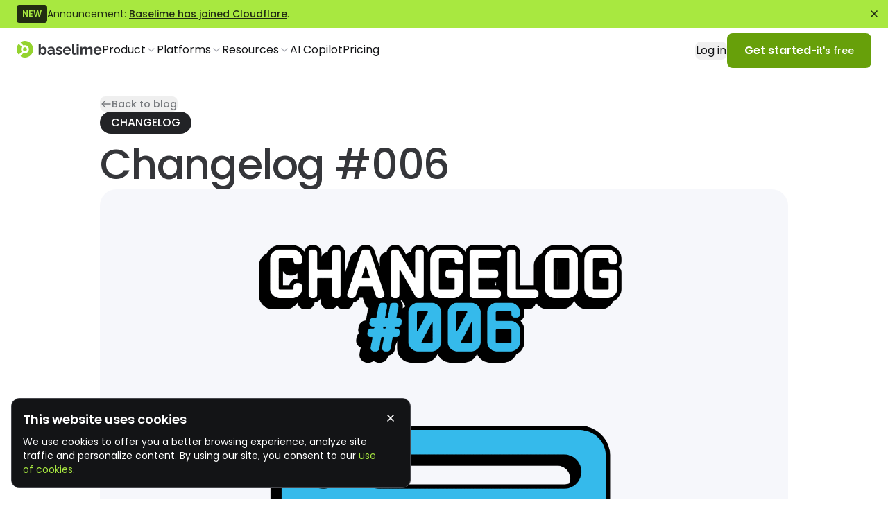

--- FILE ---
content_type: text/html;charset=utf-8
request_url: https://baselime.io/blog/changelog-006
body_size: 22579
content:
<!DOCTYPE html><html  lang="en"><head><meta charset="utf-8">
<meta name="viewport" content="width=device-width, initial-scale=1">
<title>Changelog #006 | Baselime Blog</title>
<style>@import"https://fonts.bunny.net/css?family=roboto:400,700|urbanist:500,700&display=swap";@import"https://fonts.bunny.net/css?family=poppins:400,500,600,700&display=swap";@import"https://fonts.bunny.net/css?family=comfortaa:400,500,600,700&display=swap";*,:after,:before{--tw-border-spacing-x:0;--tw-border-spacing-y:0;--tw-translate-x:0;--tw-translate-y:0;--tw-rotate:0;--tw-skew-x:0;--tw-skew-y:0;--tw-scale-x:1;--tw-scale-y:1;--tw-pan-x: ;--tw-pan-y: ;--tw-pinch-zoom: ;--tw-scroll-snap-strictness:proximity;--tw-gradient-from-position: ;--tw-gradient-via-position: ;--tw-gradient-to-position: ;--tw-ordinal: ;--tw-slashed-zero: ;--tw-numeric-figure: ;--tw-numeric-spacing: ;--tw-numeric-fraction: ;--tw-ring-inset: ;--tw-ring-offset-width:0px;--tw-ring-offset-color:#fff;--tw-ring-color:rgba(59,130,246,.5);--tw-ring-offset-shadow:0 0 #0000;--tw-ring-shadow:0 0 #0000;--tw-shadow:0 0 #0000;--tw-shadow-colored:0 0 #0000;--tw-blur: ;--tw-brightness: ;--tw-contrast: ;--tw-grayscale: ;--tw-hue-rotate: ;--tw-invert: ;--tw-saturate: ;--tw-sepia: ;--tw-drop-shadow: ;--tw-backdrop-blur: ;--tw-backdrop-brightness: ;--tw-backdrop-contrast: ;--tw-backdrop-grayscale: ;--tw-backdrop-hue-rotate: ;--tw-backdrop-invert: ;--tw-backdrop-opacity: ;--tw-backdrop-saturate: ;--tw-backdrop-sepia: ;--tw-contain-size: ;--tw-contain-layout: ;--tw-contain-paint: ;--tw-contain-style: }::backdrop{--tw-border-spacing-x:0;--tw-border-spacing-y:0;--tw-translate-x:0;--tw-translate-y:0;--tw-rotate:0;--tw-skew-x:0;--tw-skew-y:0;--tw-scale-x:1;--tw-scale-y:1;--tw-pan-x: ;--tw-pan-y: ;--tw-pinch-zoom: ;--tw-scroll-snap-strictness:proximity;--tw-gradient-from-position: ;--tw-gradient-via-position: ;--tw-gradient-to-position: ;--tw-ordinal: ;--tw-slashed-zero: ;--tw-numeric-figure: ;--tw-numeric-spacing: ;--tw-numeric-fraction: ;--tw-ring-inset: ;--tw-ring-offset-width:0px;--tw-ring-offset-color:#fff;--tw-ring-color:rgba(59,130,246,.5);--tw-ring-offset-shadow:0 0 #0000;--tw-ring-shadow:0 0 #0000;--tw-shadow:0 0 #0000;--tw-shadow-colored:0 0 #0000;--tw-blur: ;--tw-brightness: ;--tw-contrast: ;--tw-grayscale: ;--tw-hue-rotate: ;--tw-invert: ;--tw-saturate: ;--tw-sepia: ;--tw-drop-shadow: ;--tw-backdrop-blur: ;--tw-backdrop-brightness: ;--tw-backdrop-contrast: ;--tw-backdrop-grayscale: ;--tw-backdrop-hue-rotate: ;--tw-backdrop-invert: ;--tw-backdrop-opacity: ;--tw-backdrop-saturate: ;--tw-backdrop-sepia: ;--tw-contain-size: ;--tw-contain-layout: ;--tw-contain-paint: ;--tw-contain-style: }*,:after,:before{border:0 solid #e5e7eb;box-sizing:border-box}:after,:before{--tw-content:""}:host,html{line-height:1.5;-webkit-text-size-adjust:100%;font-family:Poppins,sans-serif;font-feature-settings:normal;font-variation-settings:normal;-moz-tab-size:4;-o-tab-size:4;tab-size:4;-webkit-tap-highlight-color:transparent}body{line-height:inherit;margin:0}hr{border-top-width:1px;color:inherit;height:0}abbr:where([title]){-webkit-text-decoration:underline dotted;text-decoration:underline dotted}h1,h2,h3,h4,h5,h6{font-size:inherit;font-weight:inherit}a{color:inherit;text-decoration:inherit}b,strong{font-weight:bolder}code,kbd,pre,samp{font-family:ui-monospace,SFMono-Regular,Menlo,Monaco,Consolas,Liberation Mono,Courier New,monospace;font-feature-settings:normal;font-size:1em;font-variation-settings:normal}small{font-size:80%}sub,sup{font-size:75%;line-height:0;position:relative;vertical-align:baseline}sub{bottom:-.25em}sup{top:-.5em}table{border-collapse:collapse;border-color:inherit;text-indent:0}button,input,optgroup,select,textarea{color:inherit;font-family:inherit;font-feature-settings:inherit;font-size:100%;font-variation-settings:inherit;font-weight:inherit;letter-spacing:inherit;line-height:inherit;margin:0;padding:0}button,select{text-transform:none}button,input:where([type=button]),input:where([type=reset]),input:where([type=submit]){-webkit-appearance:button;background-color:transparent;background-image:none}:-moz-focusring{outline:auto}:-moz-ui-invalid{box-shadow:none}progress{vertical-align:baseline}::-webkit-inner-spin-button,::-webkit-outer-spin-button{height:auto}[type=search]{-webkit-appearance:textfield;outline-offset:-2px}::-webkit-search-decoration{-webkit-appearance:none}::-webkit-file-upload-button{-webkit-appearance:button;font:inherit}summary{display:list-item}blockquote,dd,dl,figure,h1,h2,h3,h4,h5,h6,hr,p,pre{margin:0}fieldset{margin:0}fieldset,legend{padding:0}menu,ol,ul{list-style:none;margin:0;padding:0}dialog{padding:0}textarea{resize:vertical}input::-moz-placeholder,textarea::-moz-placeholder{color:#9ca3af;opacity:1}input::placeholder,textarea::placeholder{color:#9ca3af;opacity:1}[role=button],button{cursor:pointer}:disabled{cursor:default}audio,canvas,embed,iframe,img,object,svg,video{display:block;vertical-align:middle}img,video{height:auto;max-width:100%}[hidden]:where(:not([hidden=until-found])){display:none}[multiple],[type=date],[type=datetime-local],[type=email],[type=month],[type=number],[type=password],[type=search],[type=tel],[type=text],[type=time],[type=url],[type=week],input:where(:not([type])),select,textarea{-webkit-appearance:none;-moz-appearance:none;appearance:none;background-color:#fff;border-color:#6b7280;border-radius:0;border-width:1px;font-size:1rem;line-height:1.5rem;padding:.5rem .75rem;--tw-shadow:0 0 #0000}[multiple]:focus,[type=date]:focus,[type=datetime-local]:focus,[type=email]:focus,[type=month]:focus,[type=number]:focus,[type=password]:focus,[type=search]:focus,[type=tel]:focus,[type=text]:focus,[type=time]:focus,[type=url]:focus,[type=week]:focus,input:where(:not([type])):focus,select:focus,textarea:focus{outline:2px solid transparent;outline-offset:2px;--tw-ring-inset:var(--tw-empty, );--tw-ring-offset-width:0px;--tw-ring-offset-color:#fff;--tw-ring-color:#2563eb;--tw-ring-offset-shadow:var(--tw-ring-inset) 0 0 0 var(--tw-ring-offset-width) var(--tw-ring-offset-color);--tw-ring-shadow:var(--tw-ring-inset) 0 0 0 calc(1px + var(--tw-ring-offset-width)) var(--tw-ring-color);border-color:#2563eb;box-shadow:var(--tw-ring-offset-shadow),var(--tw-ring-shadow),var(--tw-shadow)}input::-moz-placeholder,textarea::-moz-placeholder{color:#6b7280;opacity:1}input::placeholder,textarea::placeholder{color:#6b7280;opacity:1}::-webkit-datetime-edit-fields-wrapper{padding:0}::-webkit-date-and-time-value{min-height:1.5em;text-align:inherit}::-webkit-datetime-edit{display:inline-flex}::-webkit-datetime-edit,::-webkit-datetime-edit-day-field,::-webkit-datetime-edit-hour-field,::-webkit-datetime-edit-meridiem-field,::-webkit-datetime-edit-millisecond-field,::-webkit-datetime-edit-minute-field,::-webkit-datetime-edit-month-field,::-webkit-datetime-edit-second-field,::-webkit-datetime-edit-year-field{padding-bottom:0;padding-top:0}select{background-image:url("data:image/svg+xml;charset=utf-8,%3Csvg xmlns='http://www.w3.org/2000/svg' fill='none' viewBox='0 0 20 20'%3E%3Cpath stroke='%236b7280' stroke-linecap='round' stroke-linejoin='round' stroke-width='1.5' d='m6 8 4 4 4-4'/%3E%3C/svg%3E");background-position:right .5rem center;background-repeat:no-repeat;background-size:1.5em 1.5em;padding-right:2.5rem;-webkit-print-color-adjust:exact;print-color-adjust:exact}[multiple],[size]:where(select:not([size="1"])){background-image:none;background-position:0 0;background-repeat:unset;background-size:initial;padding-right:.75rem;-webkit-print-color-adjust:unset;print-color-adjust:unset}[type=checkbox],[type=radio]{-webkit-appearance:none;-moz-appearance:none;appearance:none;background-color:#fff;background-origin:border-box;border-color:#6b7280;border-width:1px;color:#2563eb;display:inline-block;flex-shrink:0;height:1rem;padding:0;-webkit-print-color-adjust:exact;print-color-adjust:exact;-webkit-user-select:none;-moz-user-select:none;user-select:none;vertical-align:middle;width:1rem;--tw-shadow:0 0 #0000}[type=checkbox]{border-radius:0}[type=radio]{border-radius:100%}[type=checkbox]:focus,[type=radio]:focus{outline:2px solid transparent;outline-offset:2px;--tw-ring-inset:var(--tw-empty, );--tw-ring-offset-width:2px;--tw-ring-offset-color:#fff;--tw-ring-color:#2563eb;--tw-ring-offset-shadow:var(--tw-ring-inset) 0 0 0 var(--tw-ring-offset-width) var(--tw-ring-offset-color);--tw-ring-shadow:var(--tw-ring-inset) 0 0 0 calc(2px + var(--tw-ring-offset-width)) var(--tw-ring-color);box-shadow:var(--tw-ring-offset-shadow),var(--tw-ring-shadow),var(--tw-shadow)}[type=checkbox]:checked,[type=radio]:checked{background-color:currentColor;background-position:50%;background-repeat:no-repeat;background-size:100% 100%;border-color:transparent}[type=checkbox]:checked{background-image:url("data:image/svg+xml;charset=utf-8,%3Csvg xmlns='http://www.w3.org/2000/svg' fill='%23fff' viewBox='0 0 16 16'%3E%3Cpath d='M12.207 4.793a1 1 0 0 1 0 1.414l-5 5a1 1 0 0 1-1.414 0l-2-2a1 1 0 0 1 1.414-1.414L6.5 9.086l4.293-4.293a1 1 0 0 1 1.414 0'/%3E%3C/svg%3E")}@media(forced-colors:active){[type=checkbox]:checked{-webkit-appearance:auto;-moz-appearance:auto;appearance:auto}}[type=radio]:checked{background-image:url("data:image/svg+xml;charset=utf-8,%3Csvg xmlns='http://www.w3.org/2000/svg' fill='%23fff' viewBox='0 0 16 16'%3E%3Ccircle cx='8' cy='8' r='3'/%3E%3C/svg%3E")}@media(forced-colors:active){[type=radio]:checked{-webkit-appearance:auto;-moz-appearance:auto;appearance:auto}}[type=checkbox]:checked:focus,[type=checkbox]:checked:hover,[type=radio]:checked:focus,[type=radio]:checked:hover{background-color:currentColor;border-color:transparent}[type=checkbox]:indeterminate{background-color:currentColor;background-image:url("data:image/svg+xml;charset=utf-8,%3Csvg xmlns='http://www.w3.org/2000/svg' fill='none' viewBox='0 0 16 16'%3E%3Cpath stroke='%23fff' stroke-linecap='round' stroke-linejoin='round' stroke-width='2' d='M4 8h8'/%3E%3C/svg%3E");background-position:50%;background-repeat:no-repeat;background-size:100% 100%;border-color:transparent}@media(forced-colors:active){[type=checkbox]:indeterminate{-webkit-appearance:auto;-moz-appearance:auto;appearance:auto}}[type=checkbox]:indeterminate:focus,[type=checkbox]:indeterminate:hover{background-color:currentColor;border-color:transparent}[type=file]{background:unset;border-color:inherit;border-radius:0;border-width:0;font-size:unset;line-height:inherit;padding:0}[type=file]:focus{outline:1px solid ButtonText;outline:1px auto -webkit-focus-ring-color}input[type=number]::-webkit-inner-spin-button,input[type=number]::-webkit-outer-spin-button{-webkit-appearance:none;margin:0}.container{width:100%}@media(min-width:640px){.container{max-width:640px}}@media(min-width:768px){.container{max-width:768px}}@media(min-width:1024px){.container{max-width:1024px}}@media(min-width:1280px){.container{max-width:1280px}}@media(min-width:1536px){.container{max-width:1536px}}*{scroll-margin-top:120px}@font-face{font-display:swap;font-family:Monaco;font-style:normal;font-weight:400;src:local("Monaco"),url(/_nuxt/Monaco.BDLNkhzt.woff) format("woff")}.testimonials-slider{animation:cards 90s linear infinite both}.banner-slider{animation:cards 120s linear infinite both}@keyframes cards{0%{transform:translate(-600%)}to{transform:translate(-1200%)}}.poppins{font-family:Poppins,sans-serif}.monaco{font-family:Monaco,sans-serif}.comfortaa{font-family:comfortaa,sans-serif}.inset-0{left:0;right:0}.inset-0,.inset-y-0{bottom:0;top:0}.right-0{right:0}.debug{border-width:1px;--tw-border-opacity:1;border-color:rgb(239 68 68/var(--tw-border-opacity,1))}.scrollbar-hidden{-ms-overflow-style:none;scrollbar-width:none}.scrollbar-hidden::-webkit-scrollbar{display:none}::-webkit-scrollbar{height:8px;width:8px}::-webkit-scrollbar-track{background:#131416;border-radius:0;cursor:pointer}::-webkit-scrollbar-thumb{background:#47484d;border-radius:0;padding:30px}::-webkit-scrollbar-thumb:hover{background:#777a7e}.sr-only{height:1px;margin:-1px;overflow:hidden;padding:0;position:absolute;width:1px;clip:rect(0,0,0,0);border-width:0;white-space:nowrap}.visible{visibility:visible}.invisible{visibility:hidden}.collapse{visibility:collapse}.fixed{position:fixed}.absolute{position:absolute}.relative{position:relative}.sticky{position:sticky}.inset-x-0{left:0;right:0}.bottom-0{bottom:0}.left-0{left:0}.top-0{top:0}.top-32{top:8rem}.isolate{isolation:isolate}.z-10{z-index:10}.z-50{z-index:50}.z-\[999999999\]{z-index:999999999}.z-\[99999999\]{z-index:99999999}.col-span-1{grid-column:span 1/span 1}.m-2{margin:.5rem}.m-3{margin:.75rem}.m-4{margin:1rem}.m-auto{margin:auto}.mx-8{margin-left:2rem;margin-right:2rem}.mx-auto{margin-left:auto;margin-right:auto}.my-16{margin-bottom:4rem;margin-top:4rem}.my-4{margin-bottom:1rem;margin-top:1rem}.-ml-8{margin-left:-2rem}.-ml-\[54rem\]{margin-left:-54rem}.-mr-2{margin-right:-.5rem}.-mt-20{margin-top:-5rem}.mb-0{margin-bottom:0}.mb-1{margin-bottom:.25rem}.mb-16{margin-bottom:4rem}.mb-2{margin-bottom:.5rem}.mb-24{margin-bottom:6rem}.mb-3{margin-bottom:.75rem}.mb-4{margin-bottom:1rem}.mb-5{margin-bottom:1.25rem}.mb-6{margin-bottom:1.5rem}.mb-8{margin-bottom:2rem}.ml-3{margin-left:.75rem}.ml-4{margin-left:1rem}.ml-40{margin-left:10rem}.ml-6{margin-left:1.5rem}.ml-60{margin-left:15rem}.mr-4{margin-right:1rem}.mt-0{margin-top:0}.mt-1{margin-top:.25rem}.mt-12{margin-top:3rem}.mt-16{margin-top:4rem}.mt-2{margin-top:.5rem}.mt-4{margin-top:1rem}.mt-6{margin-top:1.5rem}.mt-8{margin-top:2rem}.line-clamp-2{-webkit-line-clamp:2}.line-clamp-2,.line-clamp-3{display:-webkit-box;overflow:hidden;-webkit-box-orient:vertical}.line-clamp-3{-webkit-line-clamp:3}.block{display:block}.inline-block{display:inline-block}.inline{display:inline}.flex{display:flex}.inline-flex{display:inline-flex}.table{display:table}.grid{display:grid}.contents{display:contents}.hidden{display:none}.h-10{height:2.5rem}.h-12{height:3rem}.h-2{height:.5rem}.h-20{height:5rem}.h-4{height:1rem}.h-5{height:1.25rem}.h-6{height:1.5rem}.h-8{height:2rem}.h-\[48px\]{height:48px}.h-\[600px\]{height:600px}.h-\[64px\]{height:64px}.h-\[6px\]{height:6px}.h-\[80px\]{height:80px}.h-fit{height:-moz-fit-content;height:fit-content}.h-full{height:100%}.h-px{height:1px}.h-screen{height:100vh}.max-h-12{max-height:3rem}.max-h-14{max-height:3.5rem}.max-h-5{max-height:1.25rem}.max-h-6{max-height:1.5rem}.max-h-7{max-height:1.75rem}.max-h-8{max-height:2rem}.max-h-9{max-height:2.25rem}.max-h-\[600px\]{max-height:600px}.w-1\/3{width:33.333333%}.w-10{width:2.5rem}.w-12{width:3rem}.w-16{width:4rem}.w-20{width:5rem}.w-4{width:1rem}.w-40{width:10rem}.w-44{width:11rem}.w-48{width:12rem}.w-5{width:1.25rem}.w-6{width:1.5rem}.w-8{width:2rem}.w-\[1200px\]{width:1200px}.w-\[1px\]{width:1px}.w-\[48px\]{width:48px}.w-\[600px\]{width:600px}.w-\[64px\]{width:64px}.w-\[6px\]{width:6px}.w-\[70\%\]{width:70%}.w-\[85\%\]{width:85%}.w-auto{width:auto}.w-fit{width:-moz-fit-content;width:fit-content}.w-full{width:100%}.max-w-2xl{max-width:42rem}.max-w-3xl{max-width:48rem}.max-w-4xl{max-width:56rem}.max-w-5xl{max-width:64rem}.max-w-7xl{max-width:80rem}.max-w-\[1200px\]{max-width:1200px}.max-w-\[1600px\]{max-width:1600px}.max-w-\[328px\]{max-width:328px}.max-w-\[365px\]{max-width:365px}.max-w-\[372px\]{max-width:372px}.max-w-\[390px\]{max-width:390px}.max-w-\[400px\]{max-width:400px}.max-w-\[750px\]{max-width:750px}.max-w-full{max-width:100%}.max-w-lg{max-width:32rem}.max-w-md{max-width:28rem}.max-w-none{max-width:none}.max-w-xs{max-width:20rem}.flex-1{flex:1 1 0%}.flex-none{flex:none}.flex-shrink-0{flex-shrink:0}.grow{flex-grow:1}.table-fixed{table-layout:fixed}.origin-top-right{transform-origin:top right}.-rotate-90{--tw-rotate:-90deg}.-rotate-90,.rotate-180{transform:translate(var(--tw-translate-x),var(--tw-translate-y)) rotate(var(--tw-rotate)) skew(var(--tw-skew-x)) skewY(var(--tw-skew-y)) scaleX(var(--tw-scale-x)) scaleY(var(--tw-scale-y))}.rotate-180{--tw-rotate:180deg}.rotate-45{--tw-rotate:45deg}.rotate-45,.rotate-90{transform:translate(var(--tw-translate-x),var(--tw-translate-y)) rotate(var(--tw-rotate)) skew(var(--tw-skew-x)) skewY(var(--tw-skew-y)) scaleX(var(--tw-scale-x)) scaleY(var(--tw-scale-y))}.rotate-90{--tw-rotate:90deg}.scale-100{--tw-scale-x:1;--tw-scale-y:1}.scale-100,.scale-95{transform:translate(var(--tw-translate-x),var(--tw-translate-y)) rotate(var(--tw-rotate)) skew(var(--tw-skew-x)) skewY(var(--tw-skew-y)) scaleX(var(--tw-scale-x)) scaleY(var(--tw-scale-y))}.scale-95{--tw-scale-x:.95;--tw-scale-y:.95}.transform{transform:translate(var(--tw-translate-x),var(--tw-translate-y)) rotate(var(--tw-rotate)) skew(var(--tw-skew-x)) skewY(var(--tw-skew-y)) scaleX(var(--tw-scale-x)) scaleY(var(--tw-scale-y))}@keyframes fadeIn{0%{transform:translateY(-200px)}to{transform:translateY(0)}}.animate-fadeIn{animation:fadeIn .3s ease-in-out}@keyframes fadeOut{0%{transform:translateY(0)}to{transform:translateY(-200px)}}.animate-fadeOut{animation:fadeOut .3s ease-in-out}@keyframes spin{to{transform:rotate(1turn)}}.animate-spin{animation:spin 1s linear infinite}.cursor-pointer{cursor:pointer}.resize{resize:both}.list-disc{list-style-type:disc}.appearance-none{-webkit-appearance:none;-moz-appearance:none;appearance:none}.grid-cols-1{grid-template-columns:repeat(1,minmax(0,1fr))}.grid-cols-2{grid-template-columns:repeat(2,minmax(0,1fr))}.grid-cols-3{grid-template-columns:repeat(3,minmax(0,1fr))}.grid-cols-\[240px_auto\]{grid-template-columns:240px auto}.flex-row{flex-direction:row}.flex-row-reverse{flex-direction:row-reverse}.flex-col{flex-direction:column}.flex-col-reverse{flex-direction:column-reverse}.flex-wrap{flex-wrap:wrap}.items-start{align-items:flex-start}.items-end{align-items:flex-end}.items-center{align-items:center}.items-stretch{align-items:stretch}.justify-end{justify-content:flex-end}.justify-center{justify-content:center}.justify-between{justify-content:space-between}.gap-0{gap:0}.gap-0\.5{gap:.125rem}.gap-1{gap:.25rem}.gap-12{gap:3rem}.gap-16{gap:4rem}.gap-2{gap:.5rem}.gap-3{gap:.75rem}.gap-4{gap:1rem}.gap-5{gap:1.25rem}.gap-6{gap:1.5rem}.gap-8{gap:2rem}.gap-x-2{-moz-column-gap:.5rem;column-gap:.5rem}.space-x-2>:not([hidden])~:not([hidden]){--tw-space-x-reverse:0;margin-left:calc(.5rem*(1 - var(--tw-space-x-reverse)));margin-right:calc(.5rem*var(--tw-space-x-reverse))}.space-y-12>:not([hidden])~:not([hidden]){--tw-space-y-reverse:0;margin-bottom:calc(3rem*var(--tw-space-y-reverse));margin-top:calc(3rem*(1 - var(--tw-space-y-reverse)))}.space-y-4>:not([hidden])~:not([hidden]){--tw-space-y-reverse:0;margin-bottom:calc(1rem*var(--tw-space-y-reverse));margin-top:calc(1rem*(1 - var(--tw-space-y-reverse)))}.space-y-6>:not([hidden])~:not([hidden]){--tw-space-y-reverse:0;margin-bottom:calc(1.5rem*var(--tw-space-y-reverse));margin-top:calc(1.5rem*(1 - var(--tw-space-y-reverse)))}.overflow-hidden{overflow:hidden}.overflow-clip{overflow:clip}.overflow-x-hidden{overflow-x:hidden}.overflow-x-clip{overflow-x:clip}.overflow-x-visible{overflow-x:visible}.whitespace-nowrap{white-space:nowrap}.rounded{border-radius:.25rem}.rounded-2xl{border-radius:1rem}.rounded-3xl{border-radius:1.5rem}.rounded-full{border-radius:9999px}.rounded-lg{border-radius:.5rem}.rounded-md{border-radius:.375rem}.rounded-xl{border-radius:.75rem}.rounded-b-3xl{border-bottom-left-radius:1.5rem;border-bottom-right-radius:1.5rem}.rounded-l-lg{border-bottom-left-radius:.5rem;border-top-left-radius:.5rem}.rounded-t-3xl{border-top-left-radius:1.5rem;border-top-right-radius:1.5rem}.border{border-width:1px}.border-2{border-width:2px}.border-x{border-left-width:1px;border-right-width:1px}.border-b{border-bottom-width:1px}.border-b-1\/2{border-bottom-width:.5px}.border-b-2{border-bottom-width:2px}.border-l{border-left-width:1px}.border-l-8{border-left-width:8px}.border-t{border-top-width:1px}.border-none{border-style:none}.border-baseGreen{--tw-border-opacity:1;border-color:rgb(11 184 89/var(--tw-border-opacity,1))}.border-current{border-color:currentColor}.border-l-a{--tw-border-opacity:1;border-color:rgb(168 232 64/var(--tw-border-opacity,1))}.border-l-a3{--tw-border-opacity:1;border-color:rgb(103 160 10/var(--tw-border-opacity,1))}.border-l-g-10{--tw-border-opacity:1;border-color:rgb(255 255 255/var(--tw-border-opacity,1))}.border-l-g-5{--tw-border-opacity:1;border-color:rgb(34 35 38/var(--tw-border-opacity,1))}.border-l-g-6{--tw-border-opacity:1;border-color:rgb(53 54 58/var(--tw-border-opacity,1))}.border-l-g-7{--tw-border-opacity:1;border-color:rgb(71 72 77/var(--tw-border-opacity,1))}.border-l-g-9{--tw-border-opacity:1;border-color:rgb(167 169 177/var(--tw-border-opacity,1))}.border-transparent{border-color:transparent}.border-t-transparent{border-top-color:transparent}.\!bg-l-g-5{--tw-bg-opacity:1!important;background-color:rgb(34 35 38/var(--tw-bg-opacity,1))!important}.bg-\[\#63C459\]{--tw-bg-opacity:1;background-color:rgb(99 196 89/var(--tw-bg-opacity,1))}.bg-\[\#E96A61\]{--tw-bg-opacity:1;background-color:rgb(233 106 97/var(--tw-bg-opacity,1))}.bg-\[\#F3BF59\]{--tw-bg-opacity:1;background-color:rgb(243 191 89/var(--tw-bg-opacity,1))}.bg-baseGreen{--tw-bg-opacity:1;background-color:rgb(11 184 89/var(--tw-bg-opacity,1))}.bg-l-a{--tw-bg-opacity:1;background-color:rgb(168 232 64/var(--tw-bg-opacity,1))}.bg-l-a3{--tw-bg-opacity:1;background-color:rgb(103 160 10/var(--tw-bg-opacity,1))}.bg-l-a4{--tw-bg-opacity:1;background-color:rgb(33 44 18/var(--tw-bg-opacity,1))}.bg-l-g-10{--tw-bg-opacity:1;background-color:rgb(255 255 255/var(--tw-bg-opacity,1))}.bg-l-g-11{--tw-bg-opacity:1;background-color:rgb(246 247 251/var(--tw-bg-opacity,1))}.bg-l-g-2{--tw-bg-opacity:1;background-color:rgb(11 12 13/var(--tw-bg-opacity,1))}.bg-l-g-3{--tw-bg-opacity:1;background-color:rgb(19 20 22/var(--tw-bg-opacity,1))}.bg-l-g-4{--tw-bg-opacity:1;background-color:rgb(26 28 32/var(--tw-bg-opacity,1))}.bg-l-g-5{--tw-bg-opacity:1;background-color:rgb(34 35 38/var(--tw-bg-opacity,1))}.bg-l-g-6{--tw-bg-opacity:1;background-color:rgb(53 54 58/var(--tw-bg-opacity,1))}.bg-l-g-8{--tw-bg-opacity:1;background-color:rgb(119 122 126/var(--tw-bg-opacity,1))}.bg-opacity-\[0\.16\]{--tw-bg-opacity:.16}.bg-\[url\(\'\/images\/green_banner_desktop\.png\'\)\]{background-image:url(/images/green_banner_desktop.png)}.bg-none{background-image:none}.bg-cover{background-size:cover}.bg-repeat{background-repeat:repeat}.bg-repeat-x{background-repeat:repeat-x}.object-cover{-o-object-fit:cover;object-fit:cover}.\!p-0{padding:0!important}.p-1{padding:.25rem}.p-16{padding:4rem}.p-2{padding:.5rem}.p-3{padding:.75rem}.p-4{padding:1rem}.p-6{padding:1.5rem}.p-8{padding:2rem}.px-0{padding-left:0;padding-right:0}.px-2{padding-left:.5rem;padding-right:.5rem}.px-4{padding-left:1rem;padding-right:1rem}.px-6{padding-left:1.5rem;padding-right:1.5rem}.px-8{padding-left:2rem;padding-right:2rem}.py-0{padding-bottom:0;padding-top:0}.py-1{padding-bottom:.25rem;padding-top:.25rem}.py-12{padding-bottom:3rem;padding-top:3rem}.py-16{padding-bottom:4rem;padding-top:4rem}.py-2{padding-bottom:.5rem;padding-top:.5rem}.py-3{padding-bottom:.75rem;padding-top:.75rem}.py-32{padding-bottom:8rem;padding-top:8rem}.py-4{padding-bottom:1rem;padding-top:1rem}.py-5{padding-bottom:1.25rem;padding-top:1.25rem}.py-6{padding-bottom:1.5rem;padding-top:1.5rem}.py-8{padding-bottom:2rem;padding-top:2rem}.pb-0{padding-bottom:0}.pb-1{padding-bottom:.25rem}.pb-12{padding-bottom:3rem}.pb-16{padding-bottom:4rem}.pb-24{padding-bottom:6rem}.pb-3{padding-bottom:.75rem}.pb-8{padding-bottom:2rem}.pl-4{padding-left:1rem}.pl-6{padding-left:1.5rem}.pt-0{padding-top:0}.pt-1{padding-top:.25rem}.pt-16{padding-top:4rem}.pt-2{padding-top:.5rem}.pt-24{padding-top:6rem}.pt-4{padding-top:1rem}.pt-6{padding-top:1.5rem}.pt-8{padding-top:2rem}.text-left{text-align:left}.text-center{text-align:center}.text-right{text-align:right}.align-top{vertical-align:top}.\!text-b-sm-m{font-size:14px!important;font-weight:500!important;line-height:20px!important}.text-b-lg-m{font-weight:500}.text-b-lg-m,.text-b-lg-r{font-size:18px;line-height:28px}.text-b-lg-r{font-weight:400}.text-b-lg-s{font-size:18px;font-weight:600;line-height:28px}.text-b-md-m{font-weight:500}.text-b-md-m,.text-b-md-r{font-size:16px;line-height:24px}.text-b-md-r{font-weight:400}.text-b-md-s{font-size:16px;font-weight:600;line-height:24px}.text-b-sm-m{font-weight:500}.text-b-sm-m,.text-b-sm-r{font-size:14px;line-height:20px}.text-b-sm-r{font-weight:400}.text-b-sm-s{font-size:14px;font-weight:600;line-height:20px}.text-b-xl-m{font-weight:500}.text-b-xl-m,.text-b-xl-r{font-size:20px;line-height:30px}.text-b-xl-r{font-weight:400}.text-b-xl-s{font-size:20px;font-weight:600;line-height:30px}.text-b-xs-m{font-weight:500}.text-b-xs-m,.text-b-xs-r{font-size:12px;line-height:18px}.text-b-xs-r{font-weight:400}.text-b-xs-s{font-size:12px;font-weight:600;line-height:18px}.text-base{font-size:1rem;line-height:1.5rem}.text-h-lg-s{font-size:48px;font-weight:600;letter-spacing:-.02em;line-height:60px}.text-h-md-m{font-weight:500}.text-h-md-m,.text-h-md-s{font-size:36px;letter-spacing:-.02em;line-height:44px}.text-h-md-s{font-weight:600}.text-h-sm-m{font-weight:500}.text-h-sm-m,.text-h-sm-r{font-size:30px;line-height:38px}.text-h-sm-r{font-weight:400}.text-h-sm-s{font-size:30px;font-weight:600;line-height:38px}.text-h-xl-s{font-size:60px;font-weight:600;letter-spacing:-.02em;line-height:72px}.text-h-xs-m{font-size:24px;font-weight:500;line-height:32px}.text-xl{font-size:1.25rem;line-height:1.75rem}.font-bold{font-weight:700}.font-medium{font-weight:500}.font-semibold{font-weight:600}.uppercase{text-transform:uppercase}.capitalize{text-transform:capitalize}.italic{font-style:italic}.\!text-l-a4{color:rgb(33 44 18/var(--tw-text-opacity,1))!important}.\!text-l-a4,.\!text-l-g-10{--tw-text-opacity:1!important}.\!text-l-g-10{color:rgb(255 255 255/var(--tw-text-opacity,1))!important}.text-darkBlue{--tw-text-opacity:1;color:rgb(10 18 51/var(--tw-text-opacity,1))}.text-l-a{--tw-text-opacity:1;color:rgb(168 232 64/var(--tw-text-opacity,1))}.text-l-a3{--tw-text-opacity:1;color:rgb(103 160 10/var(--tw-text-opacity,1))}.text-l-a4{--tw-text-opacity:1;color:rgb(33 44 18/var(--tw-text-opacity,1))}.text-l-critical{--tw-text-opacity:1;color:rgb(255 97 99/var(--tw-text-opacity,1))}.text-l-g-1{--tw-text-opacity:1;color:rgb(0 0 0/var(--tw-text-opacity,1))}.text-l-g-10{--tw-text-opacity:1;color:rgb(255 255 255/var(--tw-text-opacity,1))}.text-l-g-3{--tw-text-opacity:1;color:rgb(19 20 22/var(--tw-text-opacity,1))}.text-l-g-5{--tw-text-opacity:1;color:rgb(34 35 38/var(--tw-text-opacity,1))}.text-l-g-6{--tw-text-opacity:1;color:rgb(53 54 58/var(--tw-text-opacity,1))}.text-l-g-7{--tw-text-opacity:1;color:rgb(71 72 77/var(--tw-text-opacity,1))}.text-l-g-8{--tw-text-opacity:1;color:rgb(119 122 126/var(--tw-text-opacity,1))}.text-l-g-9{--tw-text-opacity:1;color:rgb(167 169 177/var(--tw-text-opacity,1))}.text-l-p-1{--tw-text-opacity:1;color:rgb(85 119 235/var(--tw-text-opacity,1))}.text-l-p-2{--tw-text-opacity:1;color:rgb(235 125 65/var(--tw-text-opacity,1))}.text-l-p-3{--tw-text-opacity:1;color:rgb(171 105 235/var(--tw-text-opacity,1))}.text-l-s-1{--tw-text-opacity:1;color:rgb(232 235 80/var(--tw-text-opacity,1))}.text-l-s-2{--tw-text-opacity:1;color:rgb(234 96 142/var(--tw-text-opacity,1))}.text-l-s-3{--tw-text-opacity:1;color:rgb(53 186 235/var(--tw-text-opacity,1))}.text-l-s-4{--tw-text-opacity:1;color:rgb(235 93 94/var(--tw-text-opacity,1))}.text-n-100{--tw-text-opacity:1;color:rgb(167 169 177/var(--tw-text-opacity,1))}.text-white{--tw-text-opacity:1;color:rgb(252 252 252/var(--tw-text-opacity,1))}.underline{text-decoration-line:underline}.placeholder-l-g-7::-moz-placeholder{--tw-placeholder-opacity:1;color:rgb(71 72 77/var(--tw-placeholder-opacity,1))}.placeholder-l-g-7::placeholder{--tw-placeholder-opacity:1;color:rgb(71 72 77/var(--tw-placeholder-opacity,1))}.placeholder-l-g-9::-moz-placeholder{--tw-placeholder-opacity:1;color:rgb(167 169 177/var(--tw-placeholder-opacity,1))}.placeholder-l-g-9::placeholder{--tw-placeholder-opacity:1;color:rgb(167 169 177/var(--tw-placeholder-opacity,1))}.opacity-0{opacity:0}.opacity-100{opacity:1}.opacity-50{opacity:.5}.shadow{--tw-shadow:0 1px 3px 0 rgba(0,0,0,.1),0 1px 2px -1px rgba(0,0,0,.1);--tw-shadow-colored:0 1px 3px 0 var(--tw-shadow-color),0 1px 2px -1px var(--tw-shadow-color)}.shadow,.shadow-\[0_25px_50px_-12px_rgba\(0\,0\,0\,0\.3\)\]{box-shadow:var(--tw-ring-offset-shadow,0 0 #0000),var(--tw-ring-shadow,0 0 #0000),var(--tw-shadow)}.shadow-\[0_25px_50px_-12px_rgba\(0\,0\,0\,0\.3\)\]{--tw-shadow:0 25px 50px -12px rgba(0,0,0,.3);--tw-shadow-colored:0 25px 50px -12px var(--tw-shadow-color)}.shadow-lg{--tw-shadow:0 10px 15px -3px rgba(0,0,0,.1),0 4px 6px -4px rgba(0,0,0,.1);--tw-shadow-colored:0 10px 15px -3px var(--tw-shadow-color),0 4px 6px -4px var(--tw-shadow-color)}.shadow-lg,.shadow-md{box-shadow:var(--tw-ring-offset-shadow,0 0 #0000),var(--tw-ring-shadow,0 0 #0000),var(--tw-shadow)}.shadow-md{--tw-shadow:0 4px 6px -1px rgba(0,0,0,.1),0 2px 4px -2px rgba(0,0,0,.1);--tw-shadow-colored:0 4px 6px -1px var(--tw-shadow-color),0 2px 4px -2px var(--tw-shadow-color)}.shadow-sm{--tw-shadow:0 1px 2px 0 rgba(0,0,0,.05);--tw-shadow-colored:0 1px 2px 0 var(--tw-shadow-color)}.shadow-sm,.shadow-xl{box-shadow:var(--tw-ring-offset-shadow,0 0 #0000),var(--tw-ring-shadow,0 0 #0000),var(--tw-shadow)}.shadow-xl{--tw-shadow:0 20px 25px -5px rgba(0,0,0,.1),0 8px 10px -6px rgba(0,0,0,.1);--tw-shadow-colored:0 20px 25px -5px var(--tw-shadow-color),0 8px 10px -6px var(--tw-shadow-color)}.shadow-green-700{--tw-shadow-color:#15803d;--tw-shadow:var(--tw-shadow-colored)}.outline{outline-style:solid}.ring-l-a{--tw-ring-opacity:1;--tw-ring-color:rgb(168 232 64/var(--tw-ring-opacity,1))}.filter{filter:var(--tw-blur) var(--tw-brightness) var(--tw-contrast) var(--tw-grayscale) var(--tw-hue-rotate) var(--tw-invert) var(--tw-saturate) var(--tw-sepia) var(--tw-drop-shadow)}.transition{transition-duration:.15s;transition-property:color,background-color,border-color,text-decoration-color,fill,stroke,opacity,box-shadow,transform,filter,backdrop-filter;transition-timing-function:cubic-bezier(.4,0,.2,1)}.transition-all{transition-duration:.15s;transition-property:all;transition-timing-function:cubic-bezier(.4,0,.2,1)}.duration-100{transition-duration:.1s}.duration-150{transition-duration:.15s}.ease-in{transition-timing-function:cubic-bezier(.4,0,1,1)}.ease-out{transition-timing-function:cubic-bezier(0,0,.2,1)}.backface-hidden{backface-visibility:hidden;-moz-backface-visibility:hidden;-webkit-backface-visibility:hidden;-ms-backface-visibility:hidden}.hover\:bottom-0\.5:hover{bottom:.125rem}.hover\:-translate-y-0\.5:hover{--tw-translate-y:-.125rem;transform:translate(var(--tw-translate-x),var(--tw-translate-y)) rotate(var(--tw-rotate)) skew(var(--tw-skew-x)) skewY(var(--tw-skew-y)) scaleX(var(--tw-scale-x)) scaleY(var(--tw-scale-y))}.hover\:border-l-a:hover{--tw-border-opacity:1;border-color:rgb(168 232 64/var(--tw-border-opacity,1))}.hover\:border-l-a3:hover{--tw-border-opacity:1;border-color:rgb(103 160 10/var(--tw-border-opacity,1))}.hover\:border-l-g-10:hover{--tw-border-opacity:1;border-color:rgb(255 255 255/var(--tw-border-opacity,1))}.hover\:border-l-g-5:hover{--tw-border-opacity:1;border-color:rgb(34 35 38/var(--tw-border-opacity,1))}.hover\:bg-l-g-11:hover{--tw-bg-opacity:1;background-color:rgb(246 247 251/var(--tw-bg-opacity,1))}.hover\:bg-l-g-4:hover{--tw-bg-opacity:1;background-color:rgb(26 28 32/var(--tw-bg-opacity,1))}.hover\:text-l-a3:hover{--tw-text-opacity:1;color:rgb(103 160 10/var(--tw-text-opacity,1))}.hover\:text-l-g-10:hover{--tw-text-opacity:1;color:rgb(255 255 255/var(--tw-text-opacity,1))}.hover\:text-l-g-5:hover{--tw-text-opacity:1;color:rgb(34 35 38/var(--tw-text-opacity,1))}.hover\:underline:hover{text-decoration-line:underline}.hover\:opacity-100:hover{opacity:1}.hover\:shadow-2xl:hover{--tw-shadow:0 25px 50px -12px rgba(0,0,0,.25);--tw-shadow-colored:0 25px 50px -12px var(--tw-shadow-color)}.hover\:shadow-2xl:hover,.hover\:shadow-xl:hover{box-shadow:var(--tw-ring-offset-shadow,0 0 #0000),var(--tw-ring-shadow,0 0 #0000),var(--tw-shadow)}.hover\:shadow-xl:hover{--tw-shadow:0 20px 25px -5px rgba(0,0,0,.1),0 8px 10px -6px rgba(0,0,0,.1);--tw-shadow-colored:0 20px 25px -5px var(--tw-shadow-color),0 8px 10px -6px var(--tw-shadow-color)}.focus\:border-l-a:focus{--tw-border-opacity:1;border-color:rgb(168 232 64/var(--tw-border-opacity,1))}.focus\:ring:focus{--tw-ring-offset-shadow:var(--tw-ring-inset) 0 0 0 var(--tw-ring-offset-width) var(--tw-ring-offset-color);--tw-ring-shadow:var(--tw-ring-inset) 0 0 0 calc(3px + var(--tw-ring-offset-width)) var(--tw-ring-color);box-shadow:var(--tw-ring-offset-shadow),var(--tw-ring-shadow),var(--tw-shadow,0 0 #0000)}.group:hover .group-hover\:translate-x-1{--tw-translate-x:.25rem}.group:hover .group-hover\:rotate-180,.group:hover .group-hover\:translate-x-1{transform:translate(var(--tw-translate-x),var(--tw-translate-y)) rotate(var(--tw-rotate)) skew(var(--tw-skew-x)) skewY(var(--tw-skew-y)) scaleX(var(--tw-scale-x)) scaleY(var(--tw-scale-y))}.group:hover .group-hover\:rotate-180{--tw-rotate:180deg}.group:hover .group-hover\:scale-105{--tw-scale-x:1.05;--tw-scale-y:1.05;transform:translate(var(--tw-translate-x),var(--tw-translate-y)) rotate(var(--tw-rotate)) skew(var(--tw-skew-x)) skewY(var(--tw-skew-y)) scaleX(var(--tw-scale-x)) scaleY(var(--tw-scale-y))}.group:hover .group-hover\:border-l-a{--tw-border-opacity:1;border-color:rgb(168 232 64/var(--tw-border-opacity,1))}.group:hover .group-hover\:border-l-a3{--tw-border-opacity:1;border-color:rgb(103 160 10/var(--tw-border-opacity,1))}.group:hover .group-hover\:text-b-md-m{font-size:16px;font-weight:500;line-height:24px}.group:hover .group-hover\:text-\[\#3F6404\]{--tw-text-opacity:1;color:rgb(63 100 4/var(--tw-text-opacity,1))}.group:hover .group-hover\:text-l-a{--tw-text-opacity:1;color:rgb(168 232 64/var(--tw-text-opacity,1))}.group:hover .group-hover\:text-l-a3{--tw-text-opacity:1;color:rgb(103 160 10/var(--tw-text-opacity,1))}.group:hover .group-hover\:underline{text-decoration-line:underline}@media(min-width:640px){.sm\:mt-24{margin-top:6rem}.sm\:flex-shrink-0{flex-shrink:0}.sm\:px-0{padding-left:0;padding-right:0}.sm\:px-6{padding-left:1.5rem;padding-right:1.5rem}.sm\:text-sm{font-size:.875rem;line-height:1.25rem}}@media(min-width:768px){.md\:absolute{position:absolute}.md\:bottom-4{bottom:1rem}.md\:left-4{left:1rem}.md\:order-1{order:1}.md\:order-2{order:2}.md\:mx-0{margin-left:0;margin-right:0}.md\:mx-8{margin-left:2rem;margin-right:2rem}.md\:mx-auto{margin-left:auto;margin-right:auto}.md\:my-8{margin-bottom:2rem;margin-top:2rem}.md\:mb-0{margin-bottom:0}.md\:mb-12{margin-bottom:3rem}.md\:mb-16{margin-bottom:4rem}.md\:mb-20{margin-bottom:5rem}.md\:mb-32{margin-bottom:8rem}.md\:mb-8{margin-bottom:2rem}.md\:ml-0{margin-left:0}.md\:ml-16{margin-left:4rem}.md\:mt-0{margin-top:0}.md\:mt-10{margin-top:2.5rem}.md\:mt-16{margin-top:4rem}.md\:mt-24{margin-top:6rem}.md\:mt-32{margin-top:8rem}.md\:mt-6{margin-top:1.5rem}.md\:mt-8{margin-top:2rem}.md\:block{display:block}.md\:flex{display:flex}.md\:inline-flex{display:inline-flex}.md\:table{display:table}.md\:grid{display:grid}.md\:hidden{display:none}.md\:h-10{height:2.5rem}.md\:h-14{height:3.5rem}.md\:h-40{height:10rem}.md\:max-h-10{max-height:2.5rem}.md\:max-h-16{max-height:4rem}.md\:max-h-8{max-height:2rem}.md\:w-10{width:2.5rem}.md\:w-\[520px\]{width:520px}.md\:w-fit{width:-moz-fit-content;width:fit-content}.md\:max-w-2xl{max-width:42rem}.md\:max-w-\[70\%\]{max-width:70%}.md\:max-w-xl{max-width:36rem}.md\:grid-cols-2{grid-template-columns:repeat(2,minmax(0,1fr))}.md\:grid-cols-3{grid-template-columns:repeat(3,minmax(0,1fr))}.md\:flex-row{flex-direction:row}.md\:items-center{align-items:center}.md\:justify-between{justify-content:space-between}.md\:gap-10{gap:2.5rem}.md\:gap-16{gap:4rem}.md\:gap-24{gap:6rem}.md\:gap-8{gap:2rem}.md\:rounded-3xl{border-radius:1.5rem}.md\:rounded-xl{border-radius:.75rem}.md\:border{border-width:1px}.md\:border-x{border-left-width:1px;border-right-width:1px}.md\:border-y{border-bottom-width:1px;border-top-width:1px}.md\:p-24{padding:6rem}.md\:p-3{padding:.75rem}.md\:p-4{padding:1rem}.md\:p-6{padding:1.5rem}.md\:p-8{padding:2rem}.md\:px-0{padding-left:0;padding-right:0}.md\:px-10{padding-left:2.5rem;padding-right:2.5rem}.md\:px-16{padding-left:4rem;padding-right:4rem}.md\:px-24{padding-left:6rem;padding-right:6rem}.md\:px-8{padding-left:2rem;padding-right:2rem}.md\:py-0{padding-bottom:0;padding-top:0}.md\:py-1{padding-bottom:.25rem;padding-top:.25rem}.md\:py-16{padding-bottom:4rem;padding-top:4rem}.md\:py-24{padding-bottom:6rem;padding-top:6rem}.md\:py-32{padding-bottom:8rem;padding-top:8rem}.md\:py-4{padding-bottom:1rem;padding-top:1rem}.md\:py-8{padding-bottom:2rem;padding-top:2rem}.md\:pb-0{padding-bottom:0}.md\:pb-16{padding-bottom:4rem}.md\:pb-24{padding-bottom:6rem}.md\:pt-16{padding-top:4rem}.md\:pt-24{padding-top:6rem}.md\:pt-8{padding-top:2rem}.md\:text-left{text-align:left}.md\:text-center{text-align:center}.md\:text-b-lg-m{font-weight:500}.md\:text-b-lg-m,.md\:text-b-lg-r{font-size:18px;line-height:28px}.md\:text-b-lg-r{font-weight:400}.md\:text-b-md-m{font-weight:500}.md\:text-b-md-m,.md\:text-b-md-r{font-size:16px;line-height:24px}.md\:text-b-md-r,.md\:text-b-sm-r{font-weight:400}.md\:text-b-sm-r{font-size:14px;line-height:20px}.md\:text-b-xl-m{font-weight:500}.md\:text-b-xl-m,.md\:text-b-xl-r{font-size:20px;line-height:30px}.md\:text-b-xl-r{font-weight:400}.md\:text-h-lg-m{font-size:48px;line-height:60px}.md\:text-h-lg-m,.md\:text-h-md-m{font-weight:500;letter-spacing:-.02em}.md\:text-h-md-m{font-size:36px;line-height:44px}.md\:text-h-sm-m{font-weight:500}.md\:text-h-sm-m,.md\:text-h-sm-s{font-size:30px;line-height:38px}.md\:text-h-sm-s{font-weight:600}.md\:text-h-xl-m{font-size:60px;font-weight:500;letter-spacing:-.02em;line-height:72px}.md\:text-h-xs-m{font-weight:500}.md\:text-h-xs-m,.md\:text-h-xs-s{font-size:24px;line-height:32px}.md\:text-h-xs-s{font-weight:600}.md\:odd\:bg-l-g-4:nth-child(odd){--tw-bg-opacity:1;background-color:rgb(26 28 32/var(--tw-bg-opacity,1))}}@media(min-width:1024px){.lg\:sticky{position:sticky}.lg\:col-span-1{grid-column:span 1/span 1}.lg\:my-32{margin-bottom:8rem;margin-top:8rem}.lg\:mb-0{margin-bottom:0}.lg\:mb-8{margin-bottom:2rem}.lg\:mt-0{margin-top:0}.lg\:mt-16{margin-top:4rem}.lg\:mt-32{margin-top:8rem}.lg\:mt-4{margin-top:1rem}.lg\:mt-40{margin-top:10rem}.lg\:block{display:block}.lg\:flex{display:flex}.lg\:grid{display:grid}.lg\:hidden{display:none}.lg\:max-w-2xl{max-width:42rem}.lg\:grid-cols-3{grid-template-columns:repeat(3,minmax(0,1fr))}.lg\:grid-cols-4{grid-template-columns:repeat(4,minmax(0,1fr))}.lg\:grid-cols-5{grid-template-columns:repeat(5,minmax(0,1fr))}.lg\:flex-col{flex-direction:column}.lg\:gap-4{gap:1rem}.lg\:gap-x-8{-moz-column-gap:2rem;column-gap:2rem}.lg\:space-y-0>:not([hidden])~:not([hidden]){--tw-space-y-reverse:0;margin-bottom:calc(0px*var(--tw-space-y-reverse));margin-top:calc(0px*(1 - var(--tw-space-y-reverse)))}.lg\:p-1{padding:.25rem}.lg\:px-0{padding-left:0;padding-right:0}.lg\:px-8{padding-left:2rem;padding-right:2rem}.lg\:py-32{padding-bottom:8rem;padding-top:8rem}.lg\:pt-16{padding-top:4rem}.lg\:pt-32{padding-top:8rem}.lg\:text-h-md-m{font-size:36px;font-weight:500;letter-spacing:-.02em;line-height:44px}}@media(min-width:1280px){.xl\:col-span-2{grid-column:span 2/span 2}.xl\:mb-24{margin-bottom:6rem}.xl\:mt-0{margin-top:0}.xl\:flex{display:flex}.xl\:grid{display:grid}.xl\:hidden{display:none}.xl\:max-w-lg{max-width:32rem}.xl\:flex-row{flex-direction:row}.xl\:gap-8{gap:2rem}.xl\:px-0{padding-left:0;padding-right:0}.xl\:px-8{padding-left:2rem;padding-right:2rem}.xl\:text-b-xl-m{font-size:20px;font-weight:500;line-height:30px}.xl\:text-h-lg-m{font-size:48px;line-height:60px}.xl\:text-h-lg-m,.xl\:text-h-md-m{font-weight:500;letter-spacing:-.02em}.xl\:text-h-md-m{font-size:36px;line-height:44px}.xl\:text-h-xl-m{font-size:60px;font-weight:500;letter-spacing:-.02em;line-height:72px}.xl\:text-h-xs-r{font-size:24px;font-weight:400;line-height:32px}}@media(min-width:1536px){.\32xl\:mx-0{margin-left:0;margin-right:0}.\32xl\:bg-contain{background-size:contain}.\32xl\:px-64{padding-right:16rem}.\32xl\:pl-64,.\32xl\:px-64{padding-left:16rem}}.\[\&\:\:-moz-range-progress\]\:bg-l-a::-moz-range-progress{--tw-bg-opacity:1;background-color:rgb(168 232 64/var(--tw-bg-opacity,1))}.\[\&\:\:-ms-fill-lower\]\:bg-l-a::-ms-fill-lower{--tw-bg-opacity:1;background-color:rgb(168 232 64/var(--tw-bg-opacity,1))}.\[\&\:\:-webkit-progress-value\]\:bg-l-a::-webkit-progress-value{--tw-bg-opacity:1;background-color:rgb(168 232 64/var(--tw-bg-opacity,1))}.\[\&\:\:-webkit-slider-runnable-track\]\:rounded-full::-webkit-slider-runnable-track{border-radius:9999px}.\[\&\:\:-webkit-slider-thumb\]\:h-\[20px\]::-webkit-slider-thumb{height:20px}.\[\&\:\:-webkit-slider-thumb\]\:w-\[20px\]::-webkit-slider-thumb{width:20px}.\[\&\:\:-webkit-slider-thumb\]\:appearance-none::-webkit-slider-thumb{-webkit-appearance:none;appearance:none}.\[\&\:\:-webkit-slider-thumb\]\:rounded-full::-webkit-slider-thumb{border-radius:9999px}.\[\&\:\:-webkit-slider-thumb\]\:bg-l-a::-webkit-slider-thumb{--tw-bg-opacity:1;background-color:rgb(168 232 64/var(--tw-bg-opacity,1))}</style>
<style>@import"https://fonts.googleapis.com/css2?family=Urbanist:wght@400;700;800&display=swap";@import"https://fonts.googleapis.com/css2?family=Montserrat:wght@400;600&display=swap";@import"https://fonts.googleapis.com/css2?family=Comfortaa:wght@400;600&display=swap";.modal{animation:fadein .15s;background:#1b1c1f;display:flex;inset:0;position:fixed;z-index:60}.modal .modal-content{background:#0b0c0d;border-radius:15px;box-shadow:0 40px 60px #07360c1a;margin:auto;max-width:600px;padding:30px;position:relative;width:100%;z-index:999}.modal .modal-content .close{border-radius:4px;color:#80868b;cursor:pointer;height:30px;padding-left:3px;padding-top:2px;position:absolute;right:-30px;top:-30px;transition:.15s;width:30px;z-index:10}.modal .modal-content .close:hover{color:#aeb7c0}.modal .modal-content h3,.modal .modal-content p{margin:0}.modal .modal-content .error{color:#f94e1e}.modal .modal-content .button{width:100%}.modal .modal-content .extras{margin-top:15px;text-align:center;width:100%}@media screen and (max-width:600px){.modal .modal-content{margin:auto 20px}}@keyframes fadein{0%{opacity:0}to{opacity:1}}</style>
<style>@import"https://fonts.googleapis.com/css2?family=Urbanist:wght@400;700;800&display=swap";@import"https://fonts.googleapis.com/css2?family=Montserrat:wght@400;600&display=swap";@import"https://fonts.googleapis.com/css2?family=Comfortaa:wght@400;600&display=swap";article .inner[data-v-9d0c6399]{width:100%}article .inner img[data-v-9d0c6399]{margin:0 0 60px;max-height:580px;-o-object-fit:cover;object-fit:cover;width:100%}article .inner[data-v-9d0c6399]{line-height:28px}article .inner[data-v-9d0c6399] pre{background:#212121;border-radius:8px;color:#eff;font-family:Monaco,Courier New,monospace;font-size:.9rem;line-height:1.5;margin:1.5rem 0;overflow-x:auto;padding:1.5rem}article .inner[data-v-9d0c6399] pre code{background:transparent;border-radius:0;color:inherit;font-family:inherit;font-size:inherit;padding:0}article .inner[data-v-9d0c6399] pre[class*=language-].line-numbers{counter-reset:linenumber;font-size:.9rem;padding-left:3.8em;position:relative}article .inner[data-v-9d0c6399] pre[class*=language-].line-numbers>code{position:relative;white-space:inherit}article .inner[data-v-9d0c6399] strong{font-weight:600}article .inner[data-v-9d0c6399] a{border-bottom:2px solid transparent;color:#67a00a;display:inline;text-decoration:none;transition:.15s}article .inner[data-v-9d0c6399] a:hover{border-bottom:2px solid #67a00a}article .inner[data-v-9d0c6399] h2{color:#35363a;font-size:1.8rem;font-weight:600;margin:3rem 0 1.5rem}article .inner[data-v-9d0c6399] h3{color:#35363a;font-size:1.4rem;font-weight:600;margin:1.5rem 0 1rem}article .inner[data-v-9d0c6399] h4{color:#35363a;font-size:1.1rem;font-weight:600;margin:1rem 0 .5rem}article .inner[data-v-9d0c6399] p{color:#47484d;margin:0 0 20px}article .inner[data-v-9d0c6399] code:not(pre code){background:#f6f7fb;border-radius:4px;color:#5577eb;font-family:Monaco,monospace;font-size:.9rem;padding:2px 4px}article .inner[data-v-9d0c6399] ul{color:#47484d;list-style-type:circle;margin:0 0 30px;padding:0}article .inner[data-v-9d0c6399] ul li{margin:5px 60px}</style>
<style>@import"https://fonts.googleapis.com/css2?family=Urbanist:wght@400;700;800&display=swap";@import"https://fonts.googleapis.com/css2?family=Montserrat:wght@400;600&display=swap";@import"https://fonts.googleapis.com/css2?family=Comfortaa:wght@400;600&display=swap";</style>
<style>@import"https://fonts.googleapis.com/css2?family=Urbanist:wght@400;700;800&display=swap";@import"https://fonts.googleapis.com/css2?family=Montserrat:wght@400;600&display=swap";@import"https://fonts.googleapis.com/css2?family=Comfortaa:wght@400;600&display=swap";.image[data-v-e826e6e8]{color:#80868b;margin:15px auto 30px;text-align:center}.image img[data-v-e826e6e8]{border-radius:16px;margin:0 auto 5px}.image a[data-v-e826e6e8]{border-bottom:2px solid transparent;color:#009242;transition:.15s}.image a[data-v-e826e6e8]:hover{border-bottom:2px solid #009242}</style>
<style>.blinking-cursor{animation:blink 1s step-end infinite;color:#a8e840}@keyframes blink{0%,to{color:transparent}50%{color:#a8e840}}</style>
<style>*{-webkit-font-smoothing:subpixel-antialiased}</style>
<link rel="stylesheet" href="/_nuxt/CookieBanner.DeYStYDE.css" crossorigin>
<link rel="stylesheet" href="/_nuxt/Button.NoZOfE0z.css" crossorigin>
<link rel="stylesheet" href="/_nuxt/PreFooter._qjIiXwr.css" crossorigin>
<link rel="stylesheet" href="/_nuxt/ArticleCard.JO_bVLO0.css" crossorigin>
<link rel="modulepreload" as="script" crossorigin href="/_nuxt/FQJ32ZXK.js">
<link rel="modulepreload" as="script" crossorigin href="/_nuxt/aTZVlwtx.js">
<link rel="modulepreload" as="script" crossorigin href="/_nuxt/CfwdEcb1.js">
<link rel="modulepreload" as="script" crossorigin href="/_nuxt/BSV2FK1D.js">
<link rel="modulepreload" as="script" crossorigin href="/_nuxt/DlAUqK2U.js">
<link rel="modulepreload" as="script" crossorigin href="/_nuxt/Cttof_5a.js">
<link rel="modulepreload" as="script" crossorigin href="/_nuxt/pmjPlGzj.js">
<link rel="modulepreload" as="script" crossorigin href="/_nuxt/BV4UJO2x.js">
<link rel="modulepreload" as="script" crossorigin href="/_nuxt/Cob1g9Sx.js">
<link rel="modulepreload" as="script" crossorigin href="/_nuxt/Bx3DpCt0.js">
<link rel="modulepreload" as="script" crossorigin href="/_nuxt/BvNhSRcy.js">
<link rel="modulepreload" as="script" crossorigin href="/_nuxt/kewY70mo.js">
<link rel="modulepreload" as="script" crossorigin href="/_nuxt/Bt74fLoh.js">
<link rel="modulepreload" as="script" crossorigin href="/_nuxt/jexeFwc4.js">
<link rel="modulepreload" as="script" crossorigin href="/_nuxt/C-FFbd-H.js">
<link rel="modulepreload" as="script" crossorigin href="/_nuxt/Vvirxti7.js">
<link rel="modulepreload" as="script" crossorigin href="/_nuxt/CqkleIqs.js">
<link rel="modulepreload" as="script" crossorigin href="/_nuxt/C_W3Gw6F.js">
<link rel="modulepreload" as="script" crossorigin href="/_nuxt/CUXW421U.js">
<link rel="modulepreload" as="script" crossorigin href="/_nuxt/BSZFgSs5.js">
<link rel="modulepreload" as="script" crossorigin href="/_nuxt/B8IaAclc.js">
<link rel="modulepreload" as="script" crossorigin href="/_nuxt/B4XhBrD9.js">
<link rel="modulepreload" as="script" crossorigin href="/_nuxt/e98Ml7BJ.js">
<link rel="modulepreload" as="script" crossorigin href="/_nuxt/UqBjOyh3.js">
<link rel="modulepreload" as="script" crossorigin href="/_nuxt/CHpwcfNL.js">
<link rel="modulepreload" as="script" crossorigin href="/_nuxt/VzpIODQK.js">
<link rel="modulepreload" as="script" crossorigin href="/_nuxt/BnrMz0bE.js">
<link rel="modulepreload" as="script" crossorigin href="/_nuxt/CoG4guz1.js">
<link rel="modulepreload" as="script" crossorigin href="/_nuxt/CA_gH1eq.js">
<link rel="modulepreload" as="script" crossorigin href="/_nuxt/8_N2GKO6.js">
<link rel="modulepreload" as="script" crossorigin href="/_nuxt/CMkVG_BX.js">
<link rel="modulepreload" as="script" crossorigin href="/_nuxt/B53c54JH.js">
<link rel="modulepreload" as="script" crossorigin href="/_nuxt/DPzVLquz.js">
<link rel="preload" as="fetch" fetchpriority="low" crossorigin="anonymous" href="/_nuxt/builds/meta/d3598f80-1542-41d5-b174-d30c113724c5.json">
<script src="https://plausible.io/js/script.tagged-events.js" defer data-domain="baselime.io"></script>
<meta name="HandheldFriendly" content="True">
<meta name="format-detection" content="telephone=no">
<meta property="og:site_name" content="Baselime">
<meta name="description" content="Service discovery, dashboards, reliability and much more...">
<meta property="og:image:width" content="740">
<meta property="og:image:height" content="300">
<meta name="twitter:site" content="@baselimeHQ">
<meta name="twitter:card" content="summary_large_image">
<meta property="og:type" content="article">
<meta property="og:title" content="Changelog #006 | Baselime Blog">
<meta property="og:description" content="Service discovery, dashboards, reliability and much more...">
<meta property="og:image" content="/images/blog-covers/changelog-006.png">
<meta name="twitter:title" content="Baselime - Observability and Error-tracking Platform">
<meta name="twitter:description" content="Use logs, metrics, distributed tracing and wide-events to detect, diagnose and resolve issues before they impact your users.">
<meta name="twitter:image" content="https://baselime.io/images/ogs/og_homepage.png">
<link rel="icon" type="image/svg+xml" href="/logo.svg">
<link rel="canonical" href="https://baselime.io/blog/changelog-006">
<meta property="og:url" content="https://baselime.io/blog/changelog-006">
<meta property="article:tag" content="changelog">
<meta name="twitter:label1" content="Written by">
<meta name="twitter:data1" content="Boris Tane">
<meta name="twitter:label2" content="Filed under">
<meta name="twitter:data2" content="changelog">
<script type="module" src="/_nuxt/FQJ32ZXK.js" crossorigin></script></head><body><div id="__nuxt"><div class="bg-l-g-10" style="background-repeat:no-repeat;background-size:100%;"><!----><span><nav id="header" class="bg-l-g-10 text-l-g-3 border-l-g-9 sticky z-50 top-0"><div class="flex items-center justify-between gap-2 w-full bg-l-a"><div class="flex flex-row items-center gap-2 w-full 2xl:pl-64 pl-6"><div class="rounded bg-l-a4 text-l-a text-b-xs-s px-2 py-1 w-fit"> NEW </div><div class="text-l-a4 text-b-sm-r"> Announcement: <a href="https://blog.cloudflare.com/cloudflare-acquires-baselime-expands-observability-capabilities" rel="noopener noreferrer" class="underline cursor-pointer text-b-sm-m">Baselime has joined Cloudflare</a>. </div></div><div class="cursor-pointer text-l-a4 p-4 md:p-3"><svg width="24px" height="24px" viewBox="0 0 48 48" fill="none" xmlns="http://www.w3.org/2000/svg" class="w-4 h-4"><path d="M27.3938 24L37.697 13.6969C38.6345 12.7594 38.6345 11.2406 37.697 10.3031C36.7595 9.3656 35.2407 9.3656 34.3032 10.3031L24.0001 20.6062L13.697 10.3031C12.7595 9.3656 11.2407 9.3656 10.3032 10.3031C9.36572 11.2406 9.36572 12.7594 10.3032 13.6969L20.6063 24L10.3032 34.3031C9.36572 35.2406 9.36572 36.7594 10.3032 37.6969C10.772 38.1656 11.386 38.4 12.0001 38.4C12.6142 38.4 13.2282 38.1656 13.697 37.6969L24.0001 27.3937L34.3032 37.6969C34.772 38.1656 35.386 38.4 36.0001 38.4C36.6142 38.4 37.2282 38.1656 37.697 37.6969C38.6345 36.7594 38.6345 35.2406 37.697 34.3031L27.3938 24Z" fill="currentColor"></path></svg></div></div><div class="border-l-g-9 flex items-center justify-between 2xl:px-64 px-6 border-b-1/2 gap-12"><div class="flex items-center justify-between gap-12"><a href="/" class="pb-1 flex items-end gap-2 flex-none"><span class="sr-only">Baselime</span><img preload loading="lazy" width="640" height="360" class="h-6 w-auto" src="/images/baselime-logos/primary/Baselime_Logo_RGB_Primary_LightBg_Flat.svg" alt="logo"><!----></a><div class="hidden xl:flex items-center gap-8"><!--[--><div class="hover:border-l-a3 text-b-md-r border-b-2 border-transparent py-5 transition cursor-pointer"><!----><!----><!----><div class="group flex items-center gap-2"><div>Product</div><svg width="24px" height="24px" viewBox="0 0 48 48" fill="none" xmlns="http://www.w3.org/2000/svg" class="w-4 h-4 group-hover:rotate-180 transition text-l-g-9"><path d="M24.0004 32.0004c-.2632.0015-.5242-.049-.7678-.1485-.2437-.0995-.4653-.2462-.6522-.4315l-12-12c-.3766-.3766-.58821-.8874-.58821-1.42s.21161-1.0434.58821-1.42c.3766-.3766.8874-.5882 1.42-.5882s1.0434.2116 1.42.5882l10.58 10.6 10.58-10.58c.3826-.3277.8747-.4989 1.3781-.4795.5033.0195.9808.2282 1.337.5843.3562.3562.5648.8337.5843 1.3371.0194.5033-.1518.9955-.4794 1.3781l-12 12c-.3726.3695-.8753.5778-1.4.58z" fill="currentColor"></path></svg></div></div><div class="hover:border-l-a3 text-b-md-r border-b-2 border-transparent py-5 transition cursor-pointer"><!----><!----><!----><div class="group flex items-center gap-2"><div>Platforms</div><svg width="24px" height="24px" viewBox="0 0 48 48" fill="none" xmlns="http://www.w3.org/2000/svg" class="w-4 h-4 group-hover:rotate-180 transition text-l-g-9"><path d="M24.0004 32.0004c-.2632.0015-.5242-.049-.7678-.1485-.2437-.0995-.4653-.2462-.6522-.4315l-12-12c-.3766-.3766-.58821-.8874-.58821-1.42s.21161-1.0434.58821-1.42c.3766-.3766.8874-.5882 1.42-.5882s1.0434.2116 1.42.5882l10.58 10.6 10.58-10.58c.3826-.3277.8747-.4989 1.3781-.4795.5033.0195.9808.2282 1.337.5843.3562.3562.5648.8337.5843 1.3371.0194.5033-.1518.9955-.4794 1.3781l-12 12c-.3726.3695-.8753.5778-1.4.58z" fill="currentColor"></path></svg></div></div><div class="hover:border-l-a3 text-b-md-r border-b-2 border-transparent py-5 transition cursor-pointer"><!----><!----><!----><div class="group flex items-center gap-2"><div>Resources</div><svg width="24px" height="24px" viewBox="0 0 48 48" fill="none" xmlns="http://www.w3.org/2000/svg" class="w-4 h-4 group-hover:rotate-180 transition text-l-g-9"><path d="M24.0004 32.0004c-.2632.0015-.5242-.049-.7678-.1485-.2437-.0995-.4653-.2462-.6522-.4315l-12-12c-.3766-.3766-.58821-.8874-.58821-1.42s.21161-1.0434.58821-1.42c.3766-.3766.8874-.5882 1.42-.5882s1.0434.2116 1.42.5882l10.58 10.6 10.58-10.58c.3826-.3277.8747-.4989 1.3781-.4795.5033.0195.9808.2282 1.337.5843.3562.3562.5648.8337.5843 1.3371.0194.5033-.1518.9955-.4794 1.3781l-12 12c-.3726.3695-.8753.5778-1.4.58z" fill="currentColor"></path></svg></div></div><div class="hover:border-l-a3 text-b-md-r border-b-2 border-transparent py-5 transition cursor-pointer"><!----><div class="flex-none"><a href="/tux" class="block flex-none">AI Copilot</a></div><!----><!----></div><div class="hover:border-l-a3 text-b-md-r border-b-2 border-transparent py-5 transition cursor-pointer"><!----><div class="flex-none"><a href="/pricing" class="block flex-none">Pricing</a></div><!----><!----></div><!--]--></div></div><div class="-mr-2 flex items-center gap-4 xl:hidden py-4"><div class="relative plausible-event-name=GOTO_CONSOLE plausible-event-position=header plausible-event-cta=Get+started"><button class="py-3 px-6 rounded-lg text-b-md-s !p-0 !text-b-sm-m w-full relative border border-transparent h-full flex items-center justify-center gap-2 transition-all bottom-0 hover:bottom-0.5 backface-hidden" style=""><div class="flex justify-center items-center whitespace-nowrap gap-2"><!----><!--[-->Get started<!--]--></div></button></div><div><svg class="w-6 h-6" fill="none" stroke="currentColor" viewBox="0 0 24 24" xmlns="http://www.w3.org/2000/svg"><path stroke-linecap="round" stroke-linejoin="round" stroke-width="2" d="M4 6h16M4 12h16m-7 6h7"></path></svg></div></div><div class="hidden xl:flex text-right items-center gap-8"><div class="relative plausible-event-name=LOGIN plausible-event-position=header plausible-event-cta=Log+in"><button class="py-3 px-6 rounded-lg text-b-md-s !p-0 !text-b-sm-m w-full relative border border-transparent h-full flex items-center justify-center gap-2 transition-all bottom-0 hover:bottom-0.5 backface-hidden" style=""><div class="flex justify-center items-center whitespace-nowrap gap-2"><!----><!--[--><div class="text-b-md-r">Log in</div><!--]--></div></button></div><div class="relative plausible-event-name=GOTO_CONSOLE plausible-event-position=header plausible-event-cta=Get+started"><button class="py-3 px-6 rounded-lg text-b-md-s bg-l-a3 !text-l-g-10 w-full relative border border-transparent h-full flex items-center justify-center gap-2 transition-all bottom-0 hover:bottom-0.5 backface-hidden" style=""><div class="flex justify-center items-center whitespace-nowrap gap-2"><!----><!--[--><div class="flex items-center gap-2"><div>Get started</div><div class="text-b-sm-m">-</div><div class="text-b-sm-m">it&#39;s free</div></div><!--]--></div></button></div></div></div></nav><!----><!----></span><div><!--[--><article class="flex flex-col top-0 bg-l-g-10 text-l-g-6" data-v-9d0c6399><section class="max-w-5xl mx-auto md:mb-8 px-4 w-full" data-v-9d0c6399><div class="px-0 md:mt-8 sm:px-0 flex flex-col justify-center gap-4 md:gap-8 py-8 md:py-0 xl:px-0 w-full" data-v-9d0c6399><a href="/blog" class="" data-v-9d0c6399><div class="relative w-fit" data-v-9d0c6399><button class="py-3 px-6 rounded-lg text-b-md-s !p-0 !text-b-sm-m w-full relative border border-transparent h-full flex items-center justify-center gap-2 transition-all bottom-0 hover:bottom-0.5 backface-hidden" style=""><div class="flex justify-center items-center whitespace-nowrap gap-2"><!----><!--[--><div class="flex items-center gap-2 text-l-g-8" data-v-9d0c6399><svg width="24px" height="24px" viewBox="0 0 48 48" fill="none" xmlns="http://www.w3.org/2000/svg" class="w-4 h-4 rotate-180" data-v-9d0c6399><path d="M4.00004 24.0007c-.00016-.2627.05146-.5229.15191-.7656.10045-.2427.24776-.4632.43351-.649.18574-.1857.40628-.333.649-.4335.24272-.1004.50286-.1521.76555-.1519H37.1719l-10.586-10.586c-.1857-.1857-.333-.4061-.4335-.6488-.1005-.2426-.1522-.5026-.1522-.7653 0-.26257.0517-.52262.1522-.76525s.2478-.46308.4335-.64878c.1857-.1857.4062-.33301.6488-.43351a1.999805 1.999805 0 011.5306 0c.2426.1005.4631.24781.6488.43351L43.414 22.5866c.1858.1857.3332.4061.4337.6487.1005.2427.1523.5027.1523.7654 0 .2626-.0518.5227-.1523.7653-.1005.2426-.2479.463-.4337.6487L29.4141 39.4148c-.3751.375-.8837.5857-1.4141.5857-.5304 0-1.0391-.2107-1.4141-.5857-.375-.3751-.5857-.8837-.5857-1.4141 0-.5304.2107-1.0391.5857-1.4141l10.586-10.586H6.00001a1.997086 1.997086 0 01-.76555-.1519 1.996976 1.996976 0 01-.649-.4335c-.18575-.1857-.33306-.4063-.43351-.649a1.998793 1.998793 0 01-.15191-.7655z" fill="currentColor"></path></svg><div data-v-9d0c6399>Back to blog</div></div><!--]--></div></button></div></a><div data-v-9d0c6399><div class="text-l-g-10 rounded-3xl p-1 px-4 bg-l-g-5 uppercase text-b-sm-m md:text-b-md-m w-fit" data-v-9d0c6399>changelog</div><h1 class="text-l-g-6 text-h-sm-m md:text-h-lg-m xl:text-h-xl-m mt-2" data-v-9d0c6399>Changelog #006</h1></div><div data-v-9d0c6399><img preload width="640" height="360" class="object-cover rounded-lg md:rounded-3xl w-full max-h-[600px]" src="/images/blog-covers/changelog-006.png" alt="Changelog #006" data-v-9d0c6399></div><div class="w-full" data-v-9d0c6399><div class="" data-v-9d0c6399><div class="md:flex flex-row-reverse item-center justify-between w-full mb-4" data-v-9d0c6399><div class="flex items-center gap-2 text-l-g-8 mb-4 md:mb-0" data-v-9d0c6399><!----><div data-v-9d0c6399>•</div><div data-v-9d0c6399>10 March, 2023</div></div><div data-v-9d0c6399 data-v-26daf376><div class="position gap-4 flex items-start text-l-g-6" data-v-26daf376><div class="w-[64px] h-[64px] flex-shrink-0 inline-flex rounded-full overflow-clip" data-v-26daf376><img preload loading="lazy" width="640" height="360" class="object-cover" src="/images/team/boris.png" alt="" data-v-26daf376></div><div data-v-26daf376><a href="https://twitter.com/boristane" target="_blank" rel="noopener noreferrer" class="text-b-md-m md:text-b-xl-m text-l-g-7 hover:text-l-a3 border-b border-transparent hover:border-l-a3 transition block w-fit" data-v-26daf376>Boris Tane</a><div class="text-b-md-r md:text-b-lg-r text-l-g-8" data-v-26daf376>Founder @Baselime</div></div></div></div></div></div></div></div></section><section class="max-w-5xl mx-auto px-4 lg:px-0 mb-8 md:mt-8 w-full lg:grid grid-cols-[240px_auto] items-start gap-16" data-v-9d0c6399><div class="mb-8 lg:sticky top-32" data-v-9d0c6399><div class="" data-v-9d0c6399><aside class="lg:col-span-1 lg:flex lg:flex-col" data-v-9d0c6399><h2 class="uppercase text-b-xs-s text-l-g-9">In this article</h2><nav class="mt-4"><ul class="text-b-sm-s"><!--[--><li class="toc2 toc-list py-2"><span class="text-l-g-9">1.</span><a role="button" class="text-l-g-9 hover:text-l-g-5 transition" href="#tldr">TL;DR</a></li><li class="toc2 toc-list py-2"><span class="text-l-g-9">2.</span><a role="button" class="text-l-g-9 hover:text-l-g-5 transition" href="#whats-new">💯 What’s New?</a></li><li class="toc2 toc-list py-2"><span class="text-l-g-9">3.</span><a role="button" class="text-l-g-9 hover:text-l-g-5 transition" href="#whats-next">🎯 What’s Next?</a></li><li class="toc2 toc-list py-2"><span class="text-l-g-9">4.</span><a role="button" class="text-l-g-9 hover:text-l-g-5 transition" href="#hiring">👨‍💻 Hiring</a></li><!--]--></ul></nav></aside></div><div class="border-t border-l-g-9 pt-6 mt-6" data-v-9d0c6399><div class="text-l-g-5 text-b-xl-m mb-1" data-v-9d0c6399> Discuss this post on Discord </div><div class="text-l-g-8 text-b-sm-r mb-2" data-v-9d0c6399> Join the Cloudflare Discord community to discuss this topic with 100s of CTOs, AWS heroes, community builders, and cloud computing experts. </div><div class="w-full mt-4" data-v-9d0c6399><div class="relative w-full plausible-event-name=GOTO_SLACK plausible-event-position=blog+sidebar plausible-event-cta=Start+for+free" data-v-9d0c6399><button class="py-2 md:py-1 px-2 rounded-lg text-b-sm-s bg-l-a3 !text-l-g-10 w-full relative border border-transparent h-full flex items-center justify-center gap-2 transition-all bottom-0 hover:bottom-0.5 backface-hidden" style=""><div class="flex justify-center items-center whitespace-nowrap gap-2"><!----><!--[--><div class="flex items-center gap-2 py-1" data-v-9d0c6399><div data-v-9d0c6399>Join the Cloudflare Discord community</div></div><!--]--></div></button></div></div></div><div class="border-t border-l-g-9 pt-6 mt-6" data-v-9d0c6399><div class="flex items-center gap-4" data-v-9d0c6399><div class="cursor-pointer rounded-full border-l-g-9 hover:border-l-g-5 text-l-g-9 hover:text-l-g-5 p-2 border-2 transition" title="Share on Twitter" data-v-9d0c6399><svg class="w-5 h-5" fill="currentColor" viewBox="0 0 24 24" data-v-9d0c6399><path d="M23 3a10.9 10.9 0 0 1-3.14 1.53 4.48 4.48 0 0 0-7.86 3v1A10.66 10.66 0 0 1 3 4s-4 9 5 13a11.64 11.64 0 0 1-7 2c9 5 20 0 20-11.5a4.5 4.5 0 0 0-.08-.83A7.72 7.72 0 0 0 23 3z" data-v-9d0c6399></path></svg></div><div class="cursor-pointer rounded-full border-l-g-9 hover:border-l-g-5 text-l-g-9 hover:text-l-g-5 p-2 border-2 transition" title="Share on LinkedIn" data-v-9d0c6399><svg class="w-5 h-5" fill="currentColor" viewBox="0 0 24 24" data-v-9d0c6399><path d="M20.447 20.452h-3.554v-5.569c0-1.328-.027-3.037-1.852-3.037-1.853 0-2.136 1.445-2.136 2.939v5.667H9.351V9h3.414v1.561h.046c.477-.9 1.637-1.85 3.37-1.85 3.601 0 4.267 2.37 4.267 5.455v6.286zM5.337 7.433c-1.144 0-2.063-.926-2.063-2.065 0-1.138.92-2.063 2.063-2.063 1.14 0 2.064.925 2.064 2.063 0 1.139-.925 2.065-2.064 2.065zm1.782 13.019H3.555V9h3.564v11.452zM22.225 0H1.771C.792 0 0 .774 0 1.729v20.542C0 23.227.792 24 1.771 24h20.451C23.2 24 24 23.227 24 22.271V1.729C24 .774 23.2 0 22.222 0h.003z" data-v-9d0c6399></path></svg></div><div class="cursor-pointer rounded-full border-l-g-9 hover:border-l-g-5 text-l-g-9 hover:text-l-g-5 p-2 border-2 transition" title="Share on Reddit" data-v-9d0c6399><svg class="w-5 h-5" fill="currentColor" viewBox="0 0 24 24" data-v-9d0c6399><path d="M12 0A12 12 0 0 0 0 12a12 12 0 0 0 12 12 12 12 0 0 0 12-12A12 12 0 0 0 12 0zm5.01 4.744c.688 0 1.25.561 1.25 1.249a1.25 1.25 0 0 1-2.498.056l-2.597-.547-.8 3.747c1.824.07 3.48.632 4.674 1.488.308-.309.73-.491 1.207-.491.968 0 1.754.786 1.754 1.754 0 .716-.435 1.333-1.01 1.614a3.111 3.111 0 0 1 .042.52c0 2.694-3.13 4.87-7.004 4.87-3.874 0-7.004-2.176-7.004-4.87 0-.183.015-.366.043-.534A1.748 1.748 0 0 1 4.028 12c0-.968.786-1.754 1.754-1.754.463 0 .898.196 1.207.49 1.207-.883 2.878-1.43 4.744-1.487l.885-4.182a.342.342 0 0 1 .14-.197.35.35 0 0 1 .238-.042l2.906.617a1.214 1.214 0 0 1 1.108-.701zM9.25 12C8.561 12 8 12.562 8 13.25c0 .687.561 1.248 1.25 1.248.687 0 1.248-.561 1.248-1.249 0-.688-.561-1.249-1.249-1.249zm5.5 0c-.687 0-1.248.561-1.248 1.25 0 .687.561 1.248 1.249 1.248.688 0 1.249-.561 1.249-1.249 0-.687-.562-1.249-1.25-1.249zm-5.466 3.99a.327.327 0 0 0-.231.094.33.33 0 0 0 0 .463c.842.842 2.484.913 2.961.913.477 0 2.105-.056 2.961-.913a.361.361 0 0 0 .029-.463.33.33 0 0 0-.464 0c-.547.533-1.684.73-2.512.73-.828 0-1.979-.196-2.512-.73a.326.326 0 0 0-.232-.095z" data-v-9d0c6399></path></svg></div></div></div></div><div class="inner lg:max-w-2xl" data-v-9d0c6399><div data-v-9d0c6399><h2 id="tldr"><a href="#tldr"><!--[-->TL;DR<!--]--></a></h2><ul><!--[--><li><!--[-->✨ Dashboards ✨<!--]--></li><li><!--[-->We shipped service discovery in preview<!--]--></li><li><!--[-->We added 40+ example queries to help you answer common questions about your serverless architecture<!--]--></li><li><!--[-->A considerable amount of effort went into reliability 💻<!--]--></li><li><!--[-->We improved Slack alerts<!--]--></li><li><!--[-->We simplified the query and visual builders<!--]--></li><li><!--[-->And much more…<!--]--></li><!--]--></ul><p><!--[-->We update our community on Slack as soon as any of these are in preview. Join the devs in our <a href="https://join.slack.com/t/baselimecommunity/shared_invite/zt-2i3c79n45-HH47T4xsXos4f5BrUUEEfw" rel="nofollow"><!--[-->Slack community<!--]--></a> so you never miss anything.<!--]--></p><h2 id="whats-new"><a href="#whats-new"><!--[-->💯 What’s New?<!--]--></a></h2><h3 id="dashboards"><a href="#dashboards"><!--[-->Dashboards<!--]--></a></h3><p><!--[-->Dashboards are the easiest way to share a collection of queries with your team, and the first step to help you achieve two of your main goals:<!--]--></p><ul><!--[--><li><!--[-->quickly answer the question &quot;are my systems healthy?&quot;<!--]--></li><li><!--[-->put together a set of queries for post-mortems or runbooks<!--]--></li><!--]--></ul><p><!--[-->The beauty of Baselime Dashboards is that you can add different views of a query to any dashboard. For example, you can add views for calculations, for events or for traces to your dashboard.<!--]--></p><div style="margin-bottom: 30px"><style>.embed-container { position: relative; padding-bottom: 56.25%; height: 0; overflow: hidden; max-width: 100%; } .embed-container iframe, .embed-container object, .embed-container embed { position: absolute; top: 0; left: 0; width: 100%; height: 100%; }</style><div class="embed-container"><iframe src="https://www.youtube.com/embed/IaJVCTEELfg" frameborder="0" allowfullscreen></iframe></div></div><p><!--[-->We also keep a history of dashboard views so you can keep track and go back to review the state of a dashboard at a specific point in time. You can even share it with your team!<!--]--></p><h3 id="service-discovery-preview"><a href="#service-discovery-preview"><!--[-->Service Discovery Preview<!--]--></a></h3><p><!--[-->Your serverless architecture is typically organised in multiple services and yet this context is lost in most observability solutions. This makes it difficult to query your telemetry data appropriately within the context of a service or set alerts for a single service.<!--]--></p><p><!--[-->So far, CloudFormation stacks could be used to manually set the boundaries of your <a href="https://baselime.io/docs/concepts/#services" rel="nofollow"><!--[-->services<!--]--></a> on Baselime.<!--]--></p><p><!--[-->We&#39;ve launched automatic service discovery in preview to developers currently on Baselime. Automatic service discovery relies on your services being deployed using CloudFormation, it understands the deployment framework your team uses (CDK, Serverless Framework, SST, etc.) and can isolate telemetry data from each service at ingestion time.<!--]--></p><div data-v-e826e6e8><!----><div class="image" data-v-e826e6e8><img preload loading="lazy" width="640" height="360" src="/images/blog/changelog-006/discovered-services.png" alt="Discovered services" class="article-image cursor-pointer" data-v-e826e6e8><div data-v-e826e6e8>Discovered services <!----></div></div></div><p><!--[-->When you run a query from within a service, you&#39;re querying data for this service only. It&#39;s fast, blazing fast.<!--]--></p><p><!--[-->For queries spanning multiple services, you can always query all the telemetry data across your architecture.<!--]--></p><h3 id="query-examples"><a href="#query-examples"><!--[-->Query Examples<!--]--></a></h3><p><!--[-->No more starting with a blank page. We&#39;re building a library of common questions you might have about your serverless architecture. From slow queries to DynamoDB throttles, examples give you a starting point in understanding the emerging behaviour of your systems.<!--]--></p><div data-v-e826e6e8><!----><div class="image" data-v-e826e6e8><img preload loading="lazy" width="640" height="360" src="/images/blog/changelog-006/query-examples.png" alt="Query examples" class="article-image cursor-pointer" data-v-e826e6e8><div data-v-e826e6e8>Baselime Query Examples <!----></div></div></div><p><!--[-->The query examples are <a href="https://github.com/Baselime/templates" rel="nofollow"><!--[-->open-sourced<!--]--></a>. Want to add a new set of examples? Let us know on <a href="https://join.slack.com/t/baselimecommunity/shared_invite/zt-2i3c79n45-HH47T4xsXos4f5BrUUEEfw" rel="nofollow"><!--[-->Slack<!--]--></a>.<!--]--></p><h3 id="reliability"><a href="#reliability"><!--[-->Reliability<!--]--></a></h3><p><!--[-->We also have a distributed serverless architecture running on AWS, and as is the case for your team, reliability is always top of mind. We invested considerable amount of time in:<!--]--></p><ul><!--[--><li><!--[-->Scalability of X-Ray traces ingestion<!--]--></li><li><!--[-->Data replication for our ClickHouse clusters<!--]--></li><li><!--[-->Disaster Recovery<!--]--></li><!--]--></ul><p><!--[-->And many more continuous improvement items...<!--]--></p><h3 id="improved-slack-alerts"><a href="#improved-slack-alerts"><!--[-->Improved Slack alerts<!--]--></a></h3><p><!--[-->A few things are important to know at first glance when you receive an alert:<!--]--></p><ul><!--[--><li><!--[-->What is this alert?<!--]--></li><li><!--[-->Where is it coming from?<!--]--></li><li><!--[-->What values triggered it?<!--]--></li><li><!--[-->How long has this been going on?<!--]--></li><!--]--></ul><p><!--[-->We improved our Slack alerts to provide all this information immediately, within Slack, without leaving your current context.<!--]--></p><div data-v-e826e6e8><!----><div class="image" data-v-e826e6e8><img preload loading="lazy" width="640" height="360" src="/images/blog/changelog-006/slack-alerts.png" alt="Improved Slack alerts" class="article-image cursor-pointer" data-v-e826e6e8><div data-v-e826e6e8>Improved Slack alerts <!----></div></div></div><h2 id="whats-next"><a href="#whats-next"><!--[-->🎯 What’s Next?<!--]--></a></h2><ul><!--[--><li><!--[--><strong><!--[-->More templates and examples<!--]--></strong> so you can get started with as little friction as possible<!--]--></li><li><!--[--><strong><!--[-->Improved events table<!--]--></strong> to facilitate navigating the results of a query.<!--]--></li><li><!--[--><strong><!--[-->Service Discovery Beta<!--]--></strong> launching for new developers on Baselime.<!--]--></li><li><!--[--><strong><!--[-->Linked Metrics:<!--]--></strong> currently, you can link your logs to your traces - how about your metrics?<!--]--></li><!--]--></ul><h2 id="hiring"><a href="#hiring"><!--[-->👨‍💻 Hiring<!--]--></a></h2><p><!--[-->We&#39;re looking for an exceptional front-end developer to help us build the future of observability:<!--]--></p><ul><!--[--><li><!--[--><a href="https://www.notion.so/Software-Engineer-Front-end-7bce84e54e30428dacfad803c2932eec" rel="nofollow"><!--[-->Software engineer (Front-end)<!--]--></a><!--]--></li><!--]--></ul><p><!--[-->If this is you, the best time to join us was yesterday. The next best time is today!<!--]--></p><p><!--[-->We look forward to welcoming you in our <a href="https://join.slack.com/t/baselimecommunity/shared_invite/zt-2i3c79n45-HH47T4xsXos4f5BrUUEEfw" rel="nofollow"><!--[-->Slack community<!--]--></a>. Let’s make Observability as Code the new norm!<!--]--></p></div></div></section><!----><!----></article><!--]--></div><div class="py-16 mx-8 2xl:mx-0"><div class="bg-l-a bg-repeat max-w-7xl mx-auto rounded-3xl"><div class="max-w-7xl mx-auto px-8 py-8 md:px-24 md:py-24 flex flex-col gap-2 md:flex-row md:items-center md:justify-between"><div class="text-l-a4 text-h-sm-m md:text-h-md-m xl:text-h-lg-m"> Start resolving issues today.<br> Without the hassle. </div><div class="text-l-p-1"></div><div class="text-l-p-2"></div><div class="text-l-p-3"></div><div class="text-l-s-1"></div><div class="text-l-s-2"></div><div class="text-l-s-3"></div><div class="text-l-s-4"></div><div class="w-full flex flex-col md:flex-row items-start gap-4 md:w-fit"><div class="relative plausible-event-name=GOTO_CONSOLE plausible-event-position=pre+footer plausible-event-cta=Get+started"><button class="py-4 md:py-4 px-4 rounded-xl text-b-xl-s !bg-l-g-5 border-l-g-7 bg-l-g-5 text-l-g-10 border-l-g-5 text-l-g-10 w-full relative border border-transparent h-full flex items-center justify-center gap-2 transition-all bottom-0 hover:bottom-0.5 backface-hidden" style=""><div class="flex justify-center items-center whitespace-nowrap gap-2"><!----><!--[--><div class="flex items-center gap-2 w-full"><div>Get started</div><div class="text-b-sm-m">-</div><div class="text-b-sm-m">it&#39;s free</div></div><!--]--></div></button></div></div></div></div></div><div class="bg-l-g-3"><footer class="bg-l-g-4" aria-labelledby="footer-heading"><div class="max-w-7xl mx-auto py-12 px-4 sm:px-6 lg:pt-16 lg:px-8 md:flex justify-between md:gap-8"><div class="xl:grid xl:max-w-lg xl:gap-8"><div class="mt-8 xl:mt-0"><div class="mb-8"><a href="/"><img preload loading="lazy" width="640" height="360" class="h-6 w-auto" src="/images/baselime-logos/primary/Baselime_Logo_RGB_Primary_DarkBg_Flat.svg" alt="logo"></a></div><div class="flex flex-col gap-4 md:order-2"><!--[--><a href="https://www.linkedin.com/company/baselime" class="text-white transition"><span class="sr-only">LinkedIn</span><div class="flex items-center gap-1"><img preload loading="lazy" width="640" height="360" src="/images/social/logo_linkedin.svg" class="w-8 block" alt="LinkedIn"><div class="text-b-md-r text-l-g-9 hover:text-l-g-10 transition">LinkedIn</div></div></a><a href="https://twitter.com/baselimeHQ" class="text-white transition"><span class="sr-only">Twitter</span><div class="flex items-center gap-1"><img preload loading="lazy" width="640" height="360" src="/images/social/logo_twitter.svg" class="w-8 block" alt="Twitter"><div class="text-b-md-r text-l-g-9 hover:text-l-g-10 transition">Twitter</div></div></a><a href="https://github.com/baselime" class="text-white transition"><span class="sr-only">GitHub</span><div class="flex items-center gap-1"><img preload loading="lazy" width="640" height="360" src="/images/social/logo_github.svg" class="w-8 block" alt="GitHub"><div class="text-b-md-r text-l-g-9 hover:text-l-g-10 transition">GitHub</div></div></a><!--]--><div class=""><img preload loading="lazy" class="w-20 h-20" src="/images/logos/gdpr_custom.png" alt="Scribe"></div></div><!----><!----></div></div><div class=""><div class="mt-16 md:mt-0 block grid-cols-3 xl:col-span-2 md:flex items-start md:gap-16"><div><h3 class="text-l-g-10 text-b-md-s mt-8 md:mt-0 uppercase"> Company </h3><ul role="list" class="mt-4 space-y-4"><!--[--><li class="plausible-event-name=GOTO_PRICING plausible-event-position=footer plausible-event-cta=Pricing text-b-sm-r hover:text-l-g-10 text-n-100 cursor-pointer transition"><a href="/pricing" class="">Pricing</a></li><li class="plausible-event-name=GOTO_COMMUNITY plausible-event-position=footer plausible-event-cta=Community text-b-sm-r hover:text-l-g-10 text-n-100 cursor-pointer transition"><a href="https://discord.cloudflare.com">Community</a></li><li class="plausible-event-name=GOTO_POLICY plausible-event-position=footer plausible-event-cta=Privacy+Notice text-b-sm-r hover:text-l-g-10 text-n-100 cursor-pointer transition"><a href="/privacy" class="">Privacy Notice</a></li><li class="plausible-event-name=GOTO_TERMS plausible-event-position=footer plausible-event-cta=Terms+of+Service text-b-sm-r hover:text-l-g-10 text-n-100 cursor-pointer transition"><a href="/terms" class="">Terms of Service</a></li><!--]--></ul></div><div><h3 class="text-l-g-10 text-b-md-s mt-8 md:mt-0 uppercase"> Product </h3><ul role="list" class="mt-4 space-y-4"><!--[--><li class="plausible-event-name=GOTO_COPILOT plausible-event-position=footer plausible-event-cta=AI+Copilot,+Tux text-b-sm-r hover:text-l-g-10 text-n-100 cursor-pointer transition"><a href="/tux" class="">AI Copilot, Tux</a></li><li class="plausible-event-name=GOTO_ALERTING plausible-event-position=footer plausible-event-cta=Alerting text-b-sm-r hover:text-l-g-10 text-n-100 cursor-pointer transition"><a href="/product/alerting" class="">Alerting</a></li><li class="plausible-event-name=GOTO_DASHBOARDS plausible-event-position=footer plausible-event-cta=Custom+Dashboards text-b-sm-r hover:text-l-g-10 text-n-100 cursor-pointer transition"><a href="/product/dashboards" class="">Custom Dashboards</a></li><li class="plausible-event-name=GOTO_DISTRIBUTED-TRACING plausible-event-position=footer plausible-event-cta=Distributed+Tracing text-b-sm-r hover:text-l-g-10 text-n-100 cursor-pointer transition"><a href="/product/distributed-tracing" class="">Distributed Tracing</a></li><li class="plausible-event-name=GOTO_ERROR-TRACKING plausible-event-position=footer plausible-event-cta=Error+Tracking text-b-sm-r hover:text-l-g-10 text-n-100 cursor-pointer transition"><a href="/product/error-tracking" class="">Error Tracking</a></li><li class="plausible-event-name=GOTO_LOGGING plausible-event-position=footer plausible-event-cta=Logging text-b-sm-r hover:text-l-g-10 text-n-100 cursor-pointer transition"><a href="/product/logging" class="">Logging</a></li><li class="plausible-event-name=GOTO_OBSERVABILITY-AS-CODE plausible-event-position=footer plausible-event-cta=Observability+as+Code text-b-sm-r hover:text-l-g-10 text-n-100 cursor-pointer transition"><a href="/product/observability-as-code" class="">Observability as Code</a></li><!--]--></ul></div><div><h3 class="text-l-g-10 text-b-md-s mt-8 md:mt-0 uppercase"> Platforms </h3><ul role="list" class="mt-4 space-y-4"><!--[--><li class="plausible-event-name=GOTO_CLOUDFLARE plausible-event-position=footer plausible-event-cta=Cloudflare text-b-sm-r hover:text-l-g-10 text-n-100 cursor-pointer transition"><a href="/for/cloudflare" class="">Cloudflare</a></li><li class="plausible-event-name=GOTO_AWS plausible-event-position=footer plausible-event-cta=AWS+Serverless text-b-sm-r hover:text-l-g-10 text-n-100 cursor-pointer transition"><a href="/for/aws" class="">AWS Serverless</a></li><li class="plausible-event-name=GOTO_VERCEL plausible-event-position=footer plausible-event-cta=Vercel text-b-sm-r hover:text-l-g-10 text-n-100 cursor-pointer transition"><a href="/for/vercel" class="">Vercel</a></li><li class="plausible-event-name=GOTO_OPENTELEMETRY plausible-event-position=footer plausible-event-cta=OpenTelemetry text-b-sm-r hover:text-l-g-10 text-n-100 cursor-pointer transition"><a href="/for/opentelemetry" class="">OpenTelemetry</a></li><!--]--></ul></div><div><h3 class="text-l-g-10 text-b-md-s mt-8 md:mt-0 uppercase"> Resources </h3><ul role="list" class="mt-4 space-y-4"><!--[--><li class="plausible-event-name=GOTO_SANDBOX plausible-event-position=footer plausible-event-cta=Sandbox text-b-sm-r hover:text-l-g-10 text-n-100 cursor-pointer transition"><a href="https://sandbox.baselime.io">Sandbox</a></li><li class="plausible-event-name=GOTO_DOCS plausible-event-position=footer plausible-event-cta=Docs text-b-sm-r hover:text-l-g-10 text-n-100 cursor-pointer transition"><a href="https://baselime.io/docs/">Docs</a></li><li class="plausible-event-name=GOTO_BLOG plausible-event-position=footer plausible-event-cta=Blog text-b-sm-r hover:text-l-g-10 text-n-100 cursor-pointer transition"><a href="/blog" class="">Blog</a></li><li class="plausible-event-name=GOTO_GLOSSARY plausible-event-position=footer plausible-event-cta=Glossary text-b-sm-r hover:text-l-g-10 text-n-100 cursor-pointer transition"><a href="/glossary" class="">Glossary</a></li><li class="plausible-event-name=GOTO_VS-DATADOG plausible-event-position=footer plausible-event-cta=Baselime+vs.+Datadog text-b-sm-r hover:text-l-g-10 text-n-100 cursor-pointer transition"><a href="/compare/baselime-vs-datadog" class="">Baselime vs. Datadog</a></li><!--]--></ul></div></div></div></div><!----></footer><div class="z-[999999999] fixed bottom-0 left-0 md:bottom-4 md:left-4 py-6 px-4 md:p-4 flex gap-8 md:rounded-xl bg-l-g-3 border-t md:border border-l-g-7 text-l-g-10 text-b-sm-r max-w-full md:max-w-xl"><div><div class="text-b-lg-s mb-2">This website uses cookies</div><p> We use cookies to offer you a better browsing experience, analyze site traffic and personalize content. By using our site, you consent to our <a href="/cookies" rel="noopener noreferrer" target="_blank" class="text-l-a border-b border-transparent hover:border-l-a transition">use of cookies</a>. </p></div><div class="cursor-pointer p-1"><svg width="24px" height="24px" viewBox="0 0 48 48" fill="none" xmlns="http://www.w3.org/2000/svg" class="text-l-g-10 w-4 h-4"><path d="M27.3938 24L37.697 13.6969C38.6345 12.7594 38.6345 11.2406 37.697 10.3031C36.7595 9.3656 35.2407 9.3656 34.3032 10.3031L24.0001 20.6062L13.697 10.3031C12.7595 9.3656 11.2407 9.3656 10.3032 10.3031C9.36572 11.2406 9.36572 12.7594 10.3032 13.6969L20.6063 24L10.3032 34.3031C9.36572 35.2406 9.36572 36.7594 10.3032 37.6969C10.772 38.1656 11.386 38.4 12.0001 38.4C12.6142 38.4 13.2282 38.1656 13.697 37.6969L24.0001 27.3937L34.3032 37.6969C34.772 38.1656 35.386 38.4 36.0001 38.4C36.6142 38.4 37.2282 38.1656 37.697 37.6969C38.6345 36.7594 38.6345 35.2406 37.697 34.3031L27.3938 24Z" fill="currentColor"></path></svg></div></div></div></div></div><div id="teleports"></div><script type="application/json" data-nuxt-data="nuxt-app" data-ssr="true" id="__NUXT_DATA__">[["ShallowReactive",1],{"data":2,"state":479,"once":485,"_errors":486,"serverRendered":51,"path":493},["ShallowReactive",3],{"nav-products":4,"footer-products":35,"article-changelog-006":42,"author-boris-tane":463},[5,10,15,20,25,30],{"_path":6,"title":7,"description":8,"id":9},"/product/alerting","Actionable real-time alerts","Don’t let your users report incidents to you. Keep track of critical events in your applications and react to them before your users notice.","Alerting",{"_path":11,"title":12,"description":13,"id":14},"/product/dashboards","Dashboards that tell you the root cause","Baselime dashboards are all dynamic and tell you why things are happening. Go from spotting something odd to investigating with a single click.","Custom Dashboards",{"_path":16,"title":17,"description":18,"id":19},"/product/distributed-tracing","Distributed Tracing with OpenTelemetry","Baselime is the easiest and fastest way to instrument you applications with OpenTelemetry","Distributed Tracing",{"_path":21,"title":22,"description":23,"id":24},"/product/error-tracking","Real-time error tracking","Baselime's real-time error tracking captures errors within the context of your applications. No need for an SDK; all errors from your logs and traces are automatically captured and surfaced.","Error Tracking",{"_path":26,"title":27,"description":28,"id":29},"/product/logging","Logs at scale","Slice and dice petabytes of logs. All your logs and nested fields are indexed for queries and full-text search, regardless of their cardinality.","Logging",{"_path":31,"title":32,"description":33,"id":34},"/product/observability-as-code","Automate your observability journey","Baselime's API-first design integrates with your stack. Just choose your IaC, create your dashbaords and alerts, and deploy.","Observability as Code",[36,37,38,39,40,41],{"_path":6,"id":9},{"_path":11,"id":14},{"_path":16,"id":19},{"_path":21,"id":24},{"_path":26,"id":29},{"_path":31,"id":34},{"_path":43,"_dir":44,"_draft":45,"_partial":45,"_locale":46,"title":47,"description":48,"cover":49,"alt":47,"featured":45,"date":50,"published":51,"author":52,"tags":55,"category":57,"body":58,"_type":457,"_id":458,"_source":459,"_file":460,"_stem":461,"_extension":462},"/articles/changelog-006","articles",false,"","Changelog #006","Service discovery, dashboards, reliability and much more...","changelog-006.png","2023-03-10",true,{"id":53,"name":54},"boris-tane","Boris Tane",[56,57],"product","changelog",{"type":59,"children":60,"toc":443},"root",[61,70,110,127,133,140,145,158,163,185,190,196,201,215,220,226,231,236,242,247,253,275,281,286,304,309,315,320,343,348,352,358,402,408,413,426,431],{"type":62,"tag":63,"props":64,"children":66},"element","h2",{"id":65},"tldr",[67],{"type":68,"value":69},"text","TL;DR",{"type":62,"tag":71,"props":72,"children":73},"ul",{},[74,80,85,90,95,100,105],{"type":62,"tag":75,"props":76,"children":77},"li",{},[78],{"type":68,"value":79},"✨ Dashboards ✨",{"type":62,"tag":75,"props":81,"children":82},{},[83],{"type":68,"value":84},"We shipped service discovery in preview",{"type":62,"tag":75,"props":86,"children":87},{},[88],{"type":68,"value":89},"We added 40+ example queries to help you answer common questions about your serverless architecture",{"type":62,"tag":75,"props":91,"children":92},{},[93],{"type":68,"value":94},"A considerable amount of effort went into reliability 💻",{"type":62,"tag":75,"props":96,"children":97},{},[98],{"type":68,"value":99},"We improved Slack alerts",{"type":62,"tag":75,"props":101,"children":102},{},[103],{"type":68,"value":104},"We simplified the query and visual builders",{"type":62,"tag":75,"props":106,"children":107},{},[108],{"type":68,"value":109},"And much more…",{"type":62,"tag":111,"props":112,"children":113},"p",{},[114,116,125],{"type":68,"value":115},"We update our community on Slack as soon as any of these are in preview. Join the devs in our ",{"type":62,"tag":117,"props":118,"children":122},"a",{"href":119,"rel":120},"https://join.slack.com/t/baselimecommunity/shared_invite/zt-2i3c79n45-HH47T4xsXos4f5BrUUEEfw",[121],"nofollow",[123],{"type":68,"value":124},"Slack community",{"type":68,"value":126}," so you never miss anything.",{"type":62,"tag":63,"props":128,"children":130},{"id":129},"whats-new",[131],{"type":68,"value":132},"💯 What’s New?",{"type":62,"tag":134,"props":135,"children":137},"h3",{"id":136},"dashboards",[138],{"type":68,"value":139},"Dashboards",{"type":62,"tag":111,"props":141,"children":142},{},[143],{"type":68,"value":144},"Dashboards are the easiest way to share a collection of queries with your team, and the first step to help you achieve two of your main goals:",{"type":62,"tag":71,"props":146,"children":147},{},[148,153],{"type":62,"tag":75,"props":149,"children":150},{},[151],{"type":68,"value":152},"quickly answer the question \"are my systems healthy?\"",{"type":62,"tag":75,"props":154,"children":155},{},[156],{"type":68,"value":157},"put together a set of queries for post-mortems or runbooks",{"type":62,"tag":111,"props":159,"children":160},{},[161],{"type":68,"value":162},"The beauty of Baselime Dashboards is that you can add different views of a query to any dashboard. For example, you can add views for calculations, for events or for traces to your dashboard.",{"type":62,"tag":164,"props":165,"children":167},"div",{"style":166},"margin-bottom: 30px",[168,174],{"type":62,"tag":169,"props":170,"children":171},"style",{},[172],{"type":68,"value":173},".embed-container { position: relative; padding-bottom: 56.25%; height: 0; overflow: hidden; max-width: 100%; } .embed-container iframe, .embed-container object, .embed-container embed { position: absolute; top: 0; left: 0; width: 100%; height: 100%; }",{"type":62,"tag":164,"props":175,"children":178},{"className":176},[177],"embed-container",[179],{"type":62,"tag":180,"props":181,"children":184},"iframe",{"src":182,"frameBorder":183,"allowFullScreen":51},"https://www.youtube.com/embed/IaJVCTEELfg","0",[],{"type":62,"tag":111,"props":186,"children":187},{},[188],{"type":68,"value":189},"We also keep a history of dashboard views so you can keep track and go back to review the state of a dashboard at a specific point in time. You can even share it with your team!",{"type":62,"tag":134,"props":191,"children":193},{"id":192},"service-discovery-preview",[194],{"type":68,"value":195},"Service Discovery Preview",{"type":62,"tag":111,"props":197,"children":198},{},[199],{"type":68,"value":200},"Your serverless architecture is typically organised in multiple services and yet this context is lost in most observability solutions. This makes it difficult to query your telemetry data appropriately within the context of a service or set alerts for a single service.",{"type":62,"tag":111,"props":202,"children":203},{},[204,206,213],{"type":68,"value":205},"So far, CloudFormation stacks could be used to manually set the boundaries of your ",{"type":62,"tag":117,"props":207,"children":210},{"href":208,"rel":209},"https://baselime.io/docs/concepts/#services",[121],[211],{"type":68,"value":212},"services",{"type":68,"value":214}," on Baselime.",{"type":62,"tag":111,"props":216,"children":217},{},[218],{"type":68,"value":219},"We've launched automatic service discovery in preview to developers currently on Baselime. Automatic service discovery relies on your services being deployed using CloudFormation, it understands the deployment framework your team uses (CDK, Serverless Framework, SST, etc.) and can isolate telemetry data from each service at ingestion time.",{"type":62,"tag":221,"props":222,"children":225},"article-image",{"src":223,"alt":224,"title":224,"source":46},"blog/changelog-006/discovered-services.png","Discovered services",[],{"type":62,"tag":111,"props":227,"children":228},{},[229],{"type":68,"value":230},"When you run a query from within a service, you're querying data for this service only. It's fast, blazing fast.",{"type":62,"tag":111,"props":232,"children":233},{},[234],{"type":68,"value":235},"For queries spanning multiple services, you can always query all the telemetry data across your architecture.",{"type":62,"tag":134,"props":237,"children":239},{"id":238},"query-examples",[240],{"type":68,"value":241},"Query Examples",{"type":62,"tag":111,"props":243,"children":244},{},[245],{"type":68,"value":246},"No more starting with a blank page. We're building a library of common questions you might have about your serverless architecture. From slow queries to DynamoDB throttles, examples give you a starting point in understanding the emerging behaviour of your systems.",{"type":62,"tag":221,"props":248,"children":252},{"src":249,"alt":250,"title":251,"source":46},"blog/changelog-006/query-examples.png","Query examples","Baselime Query Examples",[],{"type":62,"tag":111,"props":254,"children":255},{},[256,258,265,267,273],{"type":68,"value":257},"The query examples are ",{"type":62,"tag":117,"props":259,"children":262},{"href":260,"rel":261},"https://github.com/Baselime/templates",[121],[263],{"type":68,"value":264},"open-sourced",{"type":68,"value":266},". Want to add a new set of examples? Let us know on ",{"type":62,"tag":117,"props":268,"children":270},{"href":119,"rel":269},[121],[271],{"type":68,"value":272},"Slack",{"type":68,"value":274},".",{"type":62,"tag":134,"props":276,"children":278},{"id":277},"reliability",[279],{"type":68,"value":280},"Reliability",{"type":62,"tag":111,"props":282,"children":283},{},[284],{"type":68,"value":285},"We also have a distributed serverless architecture running on AWS, and as is the case for your team, reliability is always top of mind. We invested considerable amount of time in:",{"type":62,"tag":71,"props":287,"children":288},{},[289,294,299],{"type":62,"tag":75,"props":290,"children":291},{},[292],{"type":68,"value":293},"Scalability of X-Ray traces ingestion",{"type":62,"tag":75,"props":295,"children":296},{},[297],{"type":68,"value":298},"Data replication for our ClickHouse clusters",{"type":62,"tag":75,"props":300,"children":301},{},[302],{"type":68,"value":303},"Disaster Recovery",{"type":62,"tag":111,"props":305,"children":306},{},[307],{"type":68,"value":308},"And many more continuous improvement items...",{"type":62,"tag":134,"props":310,"children":312},{"id":311},"improved-slack-alerts",[313],{"type":68,"value":314},"Improved Slack alerts",{"type":62,"tag":111,"props":316,"children":317},{},[318],{"type":68,"value":319},"A few things are important to know at first glance when you receive an alert:",{"type":62,"tag":71,"props":321,"children":322},{},[323,328,333,338],{"type":62,"tag":75,"props":324,"children":325},{},[326],{"type":68,"value":327},"What is this alert?",{"type":62,"tag":75,"props":329,"children":330},{},[331],{"type":68,"value":332},"Where is it coming from?",{"type":62,"tag":75,"props":334,"children":335},{},[336],{"type":68,"value":337},"What values triggered it?",{"type":62,"tag":75,"props":339,"children":340},{},[341],{"type":68,"value":342},"How long has this been going on?",{"type":62,"tag":111,"props":344,"children":345},{},[346],{"type":68,"value":347},"We improved our Slack alerts to provide all this information immediately, within Slack, without leaving your current context.",{"type":62,"tag":221,"props":349,"children":351},{"src":350,"alt":314,"title":314,"source":46},"blog/changelog-006/slack-alerts.png",[],{"type":62,"tag":63,"props":353,"children":355},{"id":354},"whats-next",[356],{"type":68,"value":357},"🎯 What’s Next?",{"type":62,"tag":71,"props":359,"children":360},{},[361,372,382,392],{"type":62,"tag":75,"props":362,"children":363},{},[364,370],{"type":62,"tag":365,"props":366,"children":367},"strong",{},[368],{"type":68,"value":369},"More templates and examples",{"type":68,"value":371}," so you can get started with as little friction as possible",{"type":62,"tag":75,"props":373,"children":374},{},[375,380],{"type":62,"tag":365,"props":376,"children":377},{},[378],{"type":68,"value":379},"Improved events table",{"type":68,"value":381}," to facilitate navigating the results of a query.",{"type":62,"tag":75,"props":383,"children":384},{},[385,390],{"type":62,"tag":365,"props":386,"children":387},{},[388],{"type":68,"value":389},"Service Discovery Beta",{"type":68,"value":391}," launching for new developers on Baselime.",{"type":62,"tag":75,"props":393,"children":394},{},[395,400],{"type":62,"tag":365,"props":396,"children":397},{},[398],{"type":68,"value":399},"Linked Metrics:",{"type":68,"value":401}," currently, you can link your logs to your traces - how about your metrics?",{"type":62,"tag":63,"props":403,"children":405},{"id":404},"hiring",[406],{"type":68,"value":407},"👨‍💻 Hiring",{"type":62,"tag":111,"props":409,"children":410},{},[411],{"type":68,"value":412},"We're looking for an exceptional front-end developer to help us build the future of observability:",{"type":62,"tag":71,"props":414,"children":415},{},[416],{"type":62,"tag":75,"props":417,"children":418},{},[419],{"type":62,"tag":117,"props":420,"children":423},{"href":421,"rel":422},"https://www.notion.so/Software-Engineer-Front-end-7bce84e54e30428dacfad803c2932eec",[121],[424],{"type":68,"value":425},"Software engineer (Front-end)",{"type":62,"tag":111,"props":427,"children":428},{},[429],{"type":68,"value":430},"If this is you, the best time to join us was yesterday. The next best time is today!",{"type":62,"tag":111,"props":432,"children":433},{},[434,436,441],{"type":68,"value":435},"We look forward to welcoming you in our ",{"type":62,"tag":117,"props":437,"children":439},{"href":119,"rel":438},[121],[440],{"type":68,"value":124},{"type":68,"value":442},". Let’s make Observability as Code the new norm!",{"title":46,"searchDepth":444,"depth":444,"links":445},2,[446,447,455,456],{"id":65,"depth":444,"text":69},{"id":129,"depth":444,"text":132,"children":448},[449,451,452,453,454],{"id":136,"depth":450,"text":139},3,{"id":192,"depth":450,"text":195},{"id":238,"depth":450,"text":241},{"id":277,"depth":450,"text":280},{"id":311,"depth":450,"text":314},{"id":354,"depth":444,"text":357},{"id":404,"depth":444,"text":407},"markdown","content:articles:changelog-006.md","content","articles/changelog-006.md","articles/changelog-006","md",{"_path":464,"_dir":465,"_draft":45,"_partial":45,"_locale":46,"title":54,"description":46,"id":53,"name":54,"bio":466,"image":467,"position":468,"company":469,"url":470,"twitter":471,"body":472,"_type":457,"_id":476,"_source":459,"_file":477,"_stem":478,"_extension":462},"/authors/boris-tane","authors","Boris is the founder of Baselime, an observability solution. Boris started his career as an aerospace engineer before joining the startup eco-system in London, UK.","boris.png","Founder","Baselime","https://baselime.io","boristane",{"type":59,"children":473,"toc":474},[],{"title":46,"searchDepth":444,"depth":444,"links":475},[],"content:authors:boris-tane.md","authors/boris-tane.md","authors/boris-tane",["Reactive",480],{"$ssite-config":481},{"env":482,"name":483,"url":484},"production","website","https://baselime.io/",["Set"],["ShallowReactive",487],{"nav-products":488,"article-changelog-006":488,"footer-products":488,"author-boris-tane":488,"related-changelog-006":489},null,["NuxtError",490],{"message":491,"statusCode":492},"[nuxt] instance unavailable",500,"/blog/changelog-006"]</script>
<script>window.__NUXT__={};window.__NUXT__.config={public:{domain:"baselime.io",mixpanelToken:"8b0659ecf51726fa9d3e78a44e632ee6",mdc:{components:{prose:true,map:{p:"prose-p",a:"prose-a",blockquote:"prose-blockquote","code-inline":"prose-code-inline",code:"ProseCodeInline",em:"prose-em",h1:"prose-h1",h2:"prose-h2",h3:"prose-h3",h4:"prose-h4",h5:"prose-h5",h6:"prose-h6",hr:"prose-hr",img:"prose-img",ul:"prose-ul",ol:"prose-ol",li:"prose-li",strong:"prose-strong",table:"prose-table",thead:"prose-thead",tbody:"prose-tbody",td:"prose-td",th:"prose-th",tr:"prose-tr"}},headings:{anchorLinks:{h1:false,h2:true,h3:true,h4:true,h5:false,h6:false}}},content:{locales:[],defaultLocale:"",integrity:1765391392424,experimental:{stripQueryParameters:false,advanceQuery:false,clientDB:false},respectPathCase:false,api:{baseURL:"/api/_content"},navigation:{fields:[]},tags:{p:"prose-p",a:"prose-a",blockquote:"prose-blockquote","code-inline":"prose-code-inline",code:"ProseCodeInline",em:"prose-em",h1:"prose-h1",h2:"prose-h2",h3:"prose-h3",h4:"prose-h4",h5:"prose-h5",h6:"prose-h6",hr:"prose-hr",img:"prose-img",ul:"prose-ul",ol:"prose-ol",li:"prose-li",strong:"prose-strong",table:"prose-table",thead:"prose-thead",tbody:"prose-tbody",td:"prose-td",th:"prose-th",tr:"prose-tr"},highlight:{theme:"material-theme-darker",preload:["typescript","yaml","json","bash","javascript"],highlighter:"shiki",shikiEngine:"oniguruma",langs:["js","jsx","json","ts","tsx","vue","css","html","bash","md","mdc","yaml","typescript","yaml","json","bash","javascript"]},wsUrl:"",documentDriven:false,host:"",trailingSlash:false,search:"",contentHead:true,anchorLinks:{depth:4,exclude:[1]}}},app:{baseURL:"/",buildId:"d3598f80-1542-41d5-b174-d30c113724c5",buildAssetsDir:"/_nuxt/",cdnURL:""}}</script></body></html>

--- FILE ---
content_type: text/css; charset=utf-8
request_url: https://baselime.io/_nuxt/CookieBanner.DeYStYDE.css
body_size: -198
content:
@import"https://fonts.googleapis.com/css2?family=Urbanist:wght@400;700;800&display=swap";@import"https://fonts.googleapis.com/css2?family=Montserrat:wght@400;600&display=swap";@import"https://fonts.googleapis.com/css2?family=Comfortaa:wght@400;600&display=swap";#dialog-modal[data-v-c0e8c752]{z-index:1000}#dialog-modal .modal-content[data-v-c0e8c752]{max-width:400px}#dialog-modal .modal-content .header[data-v-c0e8c752]{margin:auto}#dialog-modal .modal-content .header h2[data-v-c0e8c752]{font-size:24px;text-align:center}#dialog-modal .modal-content .text[data-v-c0e8c752]{font-size:16px;padding:20px 0;text-align:center}#dialog-modal .modal-content .button-container[data-v-c0e8c752]{margin-top:15px}


--- FILE ---
content_type: text/css; charset=utf-8
request_url: https://baselime.io/_nuxt/Button.NoZOfE0z.css
body_size: -459
content:
*{-webkit-font-smoothing:subpixel-antialiased}


--- FILE ---
content_type: text/css; charset=utf-8
request_url: https://baselime.io/_nuxt/PreFooter._qjIiXwr.css
body_size: -330
content:
.blinking-cursor{animation:blink 1s step-end infinite;color:#a8e840}@keyframes blink{0%,to{color:transparent}50%{color:#a8e840}}


--- FILE ---
content_type: text/css; charset=utf-8
request_url: https://baselime.io/_nuxt/ArticleCard.JO_bVLO0.css
body_size: -374
content:
@import"https://fonts.googleapis.com/css2?family=Urbanist:wght@400;700;800&display=swap";@import"https://fonts.googleapis.com/css2?family=Montserrat:wght@400;600&display=swap";@import"https://fonts.googleapis.com/css2?family=Comfortaa:wght@400;600&display=swap";


--- FILE ---
content_type: application/javascript
request_url: https://baselime.io/_nuxt/UqBjOyh3.js
body_size: -349
content:
import{_ as o}from"./CUXW421U.js";import"./FQJ32ZXK.js";import"./BSZFgSs5.js";import"./B8IaAclc.js";import"./kewY70mo.js";export{o as default};


--- FILE ---
content_type: application/javascript
request_url: https://baselime.io/_nuxt/C_W3Gw6F.js
body_size: 72
content:
import{_ as u}from"./CUXW421U.js";import{e as i,H as l,v as s,g as c}from"./FQJ32ZXK.js";import"./BSZFgSs5.js";import"./B8IaAclc.js";import"./kewY70mo.js";const y=i({name:"ContentRenderer",props:{value:{type:Object,required:!1,default:()=>({})},excerpt:{type:Boolean,default:!1},tag:{type:String,default:"div"}},setup(e){c(()=>e.excerpt,t=>{t&&!e.value?.excerpt&&(console.warn(`No excerpt found for document content/${e?.value?._path}.${e?.value?._extension}!`),console.warn("Make sure to use <!--more--> in your content if you want to use excerpt feature."))},{immediate:!0})},render(e){const t=l(),{value:r,excerpt:n,tag:o}=e,a=n?r?.excerpt:r?.body;return!a?.children?.length&&t?.empty?t.empty({value:r,excerpt:n,tag:o,...this.$attrs}):t?.default?t.default({value:r,excerpt:n,tag:o,...this.$attrs}):a?.type==="root"&&a?.children?.length?s(u,{value:r,excerpt:n,tag:o,...this.$attrs}):s("pre",null,JSON.stringify({message:"You should use slots with <ContentRenderer>",value:r,excerpt:n,tag:o},null,2))}});export{y as default};


--- FILE ---
content_type: application/javascript
request_url: https://baselime.io/_nuxt/BV4UJO2x.js
body_size: 214
content:
import{e as i,c as t,a,k as r,D as c,aa as u,n as f,o as l}from"./FQJ32ZXK.js";const m={class:"relative"},b={class:"flex justify-center items-center whitespace-nowrap gap-2"},g={key:0,class:"w-6 h-6 border-2 border-current border-t-transparent rounded-full animate-spin"},h=i({__name:"Button",props:{loading:{type:Boolean,default:!1},mini:{type:Boolean,default:!1},large:{type:Boolean,default:!1},secondary:{type:Boolean,default:!1},shadow:{type:Boolean,default:!1},dark:{type:Boolean,default:!1},link:{type:Boolean,default:!1},blue:{type:Boolean,default:!1}},emits:["action"],setup(e,{emit:n}){const o=n,d=()=>{o("action")};return(s,y)=>(l(),t("div",m,[a("button",{onClick:d,class:f(["w-full relative border border-transparent h-full flex items-center justify-center gap-2 transition-all bottom-0 hover:bottom-0.5 backface-hidden",{"py-3 px-6 rounded-lg text-b-md-s":!e.mini&&!e.large,"py-2 md:py-1 px-2 rounded-lg text-b-sm-s":e.mini&&!e.large,"py-4 md:py-4 px-4 rounded-xl text-b-xl-s !bg-l-g-5":e.large&&!e.mini,"!p-0 !text-b-sm-m":e.link,"bg-l-a text-l-a4":!e.secondary&&!e.link&&!e.blue,"border-l-g-7 bg-l-g-5 text-l-g-10":e.secondary&&!e.blue,"border-l-g-5 text-l-g-10":e.dark&&!e.blue,"bg-l-a3 !text-l-g-10":e.blue}]),style:u(e.shadow?"box-shadow: 1px 1px 7px #A8E840":"")},[a("div",b,[e.loading?(l(),t("div",g)):r("",!0),c(s.$slots,"default")])],6)]))}});export{h as _};


--- FILE ---
content_type: application/javascript
request_url: https://baselime.io/_nuxt/Bx3DpCt0.js
body_size: -328
content:
import{p as s}from"./FQJ32ZXK.js";const o=s("/images/baselime-logos/primary/Baselime_Logo_RGB_Primary_DarkBg_Flat.svg");export{o as _};


--- FILE ---
content_type: image/svg+xml
request_url: https://baselime.io/images/baselime-logos/primary/Baselime_Logo_RGB_Primary_LightBg_Flat.svg
body_size: 2785
content:
<svg width="1810" height="352" viewBox="0 0 1810 352" fill="none" xmlns="http://www.w3.org/2000/svg"><path d="M176.049 351.77c97.007 0 175.646-78.575 175.646-175.5C351.695 79.3436 273.056.769531 176.049.769531c-29.599 0-57.488 7.315339-81.9549 20.235269-9.4391 4.9843-10.5804 17.575-3.0312 25.1179l43.8811 43.8452c4.916 4.9109 12.282 6.196 18.994 4.3916 7.05-1.8953 14.462-2.9061 22.111-2.9061 46.882 0 84.887 37.9736 84.887 84.8166 0 46.842-38.005 84.816-84.887 84.816-7.676 0-15.114-1.018-22.186-2.927-6.717-1.812-14.092-.529-19.012 4.386l-43.866 43.83c-7.5468 7.54-6.4091 20.127 3.0243 25.114 24.4877 12.948 52.4067 20.281 82.0397 20.281z" fill="#94D32E"/><path d="M33.142 278.33c5.7318 7.999 17.1934 8.309 24.1551 1.354l40.9464-40.913c6.0815-6.076 6.5105-15.652 2.5265-23.268-6.1369-11.733-9.6074-25.078-9.6074-39.233 0-14.181 3.4828-27.548 9.6404-39.295 3.993-7.619 3.568-17.204-2.5181-23.285L57.347 72.7861c-6.9594-6.9536-18.4166-6.6457-24.1507 1.3468C12.5546 102.904.40332 138.169.40332 176.27c0 38.067 12.12998 73.303 32.73868 102.06zM176.049 134.128c23.294 0 42.177 18.868 42.177 42.142 0 23.274-18.883 42.141-42.177 42.141-23.293 0-42.176-18.867-42.176-42.141 0-23.274 18.883-42.142 42.176-42.142z" fill="#94D32E"/><path d="M563.108 293.043c-12.612 0-23.858-2.835-33.737-8.506-9.879-5.671-17.657-13.442-23.332-23.313v28.669h-36.891V59.9141h42.251v93.8819c5.885-9.871 13.558-17.642 23.017-23.313 9.669-5.671 20.915-8.506 33.737-8.506 10.72 0 20.495 2.31 29.323 6.931 8.829 4.41 16.396 10.606 22.702 18.587 6.516 7.981 11.456 17.117 14.819 27.408 3.573 10.292 5.36 21.318 5.36 33.08 0 11.761-1.997 22.787-5.991 33.079-3.783 10.291-9.143 19.427-16.08 27.408-6.937 7.771-15.134 13.862-24.594 18.272-9.248 4.201-19.443 6.301-30.584 6.301zm-11.666-35.914c6.727 0 12.822-1.26 18.288-3.781 5.675-2.73 10.51-6.301 14.503-10.711 4.204-4.411 7.357-9.556 9.459-15.437 2.313-6.091 3.469-12.392 3.469-18.902 0-9.032-1.892-17.328-5.676-24.889-3.573-7.77-8.618-13.966-15.134-18.587-6.306-4.62-13.768-6.931-22.386-6.931-6.096 0-11.982 1.47-17.657 4.411-5.466 2.73-10.405 6.511-14.82 11.341-4.204 4.831-7.567 10.292-10.089 16.382v39.38c1.261 4.201 3.258 7.981 5.991 11.342 2.942 3.36 6.306 6.3 10.089 8.821 3.784 2.31 7.673 4.2 11.666 5.67 4.204 1.261 8.303 1.891 12.297 1.891zM654.479 241.062c0-10.712 2.943-20.058 8.829-28.039 6.095-8.191 14.503-14.492 25.224-18.902 10.72-4.411 23.017-6.616 36.89-6.616 6.937 0 13.978.525 21.125 1.575 7.147 1.05 13.348 2.731 18.603 5.041V185.3c0-10.502-3.153-18.588-9.459-24.258-6.096-5.671-15.24-8.506-27.431-8.506-9.039 0-17.657 1.575-25.855 4.725-8.198 3.151-16.816 7.771-25.855 13.862l-13.558-27.724c10.931-7.14 22.071-12.496 33.422-16.067 11.561-3.57 23.648-5.355 36.26-5.355 23.542 0 41.83 5.881 54.862 17.642 13.243 11.761 19.864 28.564 19.864 50.406v52.612c0 4.41.736 7.561 2.207 9.451 1.682 1.89 4.31 3.045 7.883 3.466v34.339c-3.784.63-7.252 1.155-10.405 1.575-2.943.42-5.465.63-7.567.63-8.408 0-14.819-1.89-19.234-5.671-4.204-3.78-6.831-8.401-7.882-13.861l-.946-8.506c-7.147 9.241-16.08 16.382-26.801 21.422-10.72 5.041-21.65 7.561-32.791 7.561-10.93 0-20.81-2.205-29.638-6.616-8.619-4.62-15.45-10.816-20.495-18.587-4.835-7.981-7.252-16.907-7.252-26.778zm102.788 8.506c2.313-2.521 4.204-5.041 5.676-7.561 1.471-2.52 2.207-4.831 2.207-6.931v-16.697c-5.045-2.1-10.51-3.676-16.396-4.726-5.885-1.26-11.456-1.89-16.711-1.89-10.93 0-19.969 2.415-27.116 7.246-6.936 4.621-10.405 10.816-10.405 18.587 0 4.201 1.157 8.191 3.469 11.972 2.312 3.78 5.675 6.826 10.089 9.136 4.415 2.31 9.67 3.465 15.765 3.465 6.306 0 12.507-1.155 18.603-3.465 6.096-2.52 11.036-5.566 14.819-9.136zM904.582 293.043c-14.083 0-27.536-2.31-40.359-6.931-12.822-4.62-23.857-11.446-33.106-20.477l15.134-27.409c9.88 7.981 19.549 13.862 29.008 17.643 9.669 3.78 18.918 5.67 27.747 5.67 8.197 0 14.714-1.47 19.548-4.41 5.045-2.941 7.567-7.351 7.567-13.232 0-3.99-1.366-7.036-4.098-9.136-2.733-2.31-6.727-4.306-11.982-5.986-5.045-1.68-11.246-3.57-18.603-5.671-12.191-3.99-22.386-7.876-30.584-11.656-8.198-3.78-14.399-8.506-18.603-14.177-3.994-5.881-5.99-13.336-5.99-22.368 0-10.921 2.732-20.267 8.197-28.038 5.676-7.981 13.453-14.177 23.333-18.587 10.089-4.411 21.861-6.616 35.313-6.616 11.772 0 22.912 1.89 33.422 5.67 10.51 3.571 20.075 9.452 28.693 17.643l-17.026 26.778c-8.408-6.511-16.396-11.236-23.963-14.177-7.568-3.15-15.24-4.725-23.017-4.725-4.415 0-8.619.525-12.612 1.575-3.784 1.05-6.937 2.835-9.459 5.356-2.313 2.31-3.469 5.67-3.469 10.081 0 3.99 1.051 7.141 3.153 9.451 2.312 2.1 5.676 3.99 10.09 5.671 4.624 1.68 10.195 3.57 16.711 5.67 13.243 3.781 24.383 7.666 33.422 11.657 9.249 3.99 16.185 8.926 20.81 14.807 4.624 5.67 6.936 13.546 6.936 23.628 0 16.382-5.99 29.193-17.972 38.434-11.981 9.242-28.062 13.862-48.241 13.862zM1073 293.043c-13.25 0-25.23-2.205-35.95-6.616-10.72-4.62-19.86-10.816-27.43-18.587-7.57-7.981-13.451-17.012-17.655-27.093-3.994-10.292-5.991-21.108-5.991-32.449 0-15.752 3.468-30.139 10.405-43.161 7.151-13.021 17.241-23.418 30.271-31.189 13.24-7.981 28.8-11.971 46.66-11.971 18.08 0 33.53 3.99 46.35 11.971 12.82 7.771 22.6 18.168 29.32 31.189 6.94 12.812 10.41 26.674 10.41 41.585 0 2.521-.11 5.146-.32 7.876-.21 2.521-.42 4.621-.63 6.301h-127.69c.84 8.401 3.26 15.752 7.25 22.053 4.2 6.301 9.46 11.131 15.76 14.492 6.52 3.15 13.46 4.725 20.81 4.725 8.41 0 16.29-1.995 23.65-5.985 7.57-4.201 12.72-9.662 15.45-16.382l36.26 10.081c-3.99 8.401-9.77 15.857-17.34 22.368-7.36 6.51-16.08 11.656-26.17 15.437-10.09 3.57-21.23 5.355-33.42 5.355zm-43.2-98.922h86.39c-.84-8.401-3.25-15.647-7.25-21.738-3.78-6.301-8.83-11.131-15.13-14.492-6.31-3.57-13.35-5.355-21.13-5.355-7.57 0-14.5 1.785-20.81 5.355-6.09 3.361-11.14 8.191-15.13 14.492-3.79 6.091-6.1 13.337-6.94 21.738zM1181.66 59.9141h42.25V236.966c0 7.561 1.26 12.707 3.78 15.437 2.53 2.52 6 3.781 10.41 3.781 3.36 0 6.83-.42 10.4-1.261 3.58-.84 6.73-1.89 9.46-3.15l5.68 32.134c-5.68 2.73-12.3 4.831-19.87 6.301-7.56 1.47-14.39 2.205-20.49 2.205-13.24 0-23.54-3.465-30.9-10.396-7.15-7.141-10.72-17.222-10.72-30.244V59.9141zM1278.89 289.893V124.812h42.25v165.081h-42.25zm0-188.079V59.9141h42.25v41.8999h-42.25zM1612.76 289.893h-42.25v-92.622c0-13.021-2.31-22.578-6.94-28.668-4.41-6.301-10.61-9.452-18.6-9.452-8.2 0-16.08 3.256-23.65 9.767-7.35 6.3-12.61 14.597-15.76 24.888v96.087h-42.25v-92.622c0-13.231-2.31-22.893-6.94-28.983-4.41-6.091-10.61-9.137-18.6-9.137-8.2 0-16.08 3.151-23.65 9.452-7.36 6.3-12.61 14.596-15.76 24.888v96.402h-42.25V124.812h38.15v30.559c6.3-10.711 14.71-18.902 25.22-24.573 10.51-5.881 22.6-8.821 36.26-8.821 13.66 0 24.28 3.36 31.85 10.081 7.77 6.721 12.71 15.017 14.82 24.888 6.72-11.341 15.24-19.952 25.54-25.833 10.51-6.091 22.28-9.136 35.31-9.136 10.3 0 18.6 1.89 24.91 5.671 6.51 3.57 11.56 8.506 15.13 14.806 3.58 6.091 5.99 13.022 7.25 20.793 1.48 7.771 2.21 15.647 2.21 23.628v103.018zM1723.01 293.043c-13.24 0-25.22-2.205-35.94-6.616-10.72-4.62-19.87-10.816-27.43-18.587-7.57-7.981-13.46-17.012-17.66-27.093-4-10.292-5.99-21.108-5.99-32.449 0-15.752 3.47-30.139 10.4-43.161 7.15-13.021 17.24-23.418 30.27-31.189 13.24-7.981 28.8-11.971 46.67-11.971 18.07 0 33.52 3.99 46.35 11.971 12.82 7.771 22.59 18.168 29.32 31.189 6.93 12.812 10.4 26.674 10.4 41.585 0 2.521-.1 5.146-.31 7.876-.21 2.521-.42 4.621-.63 6.301h-127.7c.84 8.401 3.26 15.752 7.25 22.053 4.21 6.301 9.46 11.131 15.77 14.492 6.51 3.15 13.45 4.725 20.81 4.725 8.41 0 16.29-1.995 23.64-5.985 7.57-4.201 12.72-9.662 15.45-16.382l36.26 10.081c-3.99 8.401-9.77 15.857-17.34 22.368-7.35 6.51-16.08 11.656-26.17 15.437-10.09 3.57-21.23 5.355-33.42 5.355zm-43.2-98.922h86.4c-.84-8.401-3.26-15.647-7.25-21.738-3.79-6.301-8.83-11.131-15.14-14.492-6.31-3.57-13.35-5.355-21.12-5.355-7.57 0-14.51 1.785-20.81 5.355-6.1 3.361-11.15 8.191-15.14 14.492-3.78 6.091-6.09 13.337-6.94 21.738z" fill="#35363A"/></svg>

--- FILE ---
content_type: application/javascript
request_url: https://baselime.io/_nuxt/Vvirxti7.js
body_size: 4032
content:
import{e as tt,c as P,a as m,n as V,k as et,t as H,o as U,m as at,l as ot,q as ut,w as ct,u as Z,b as lt}from"./FQJ32ZXK.js";import{_ as dt}from"./DlAUqK2U.js";import{_ as ft}from"./Cttof_5a.js";import{g as ht}from"./CqkleIqs.js";import{u as mt,q as $t}from"./BvNhSRcy.js";const gt=["src"],vt=["href"],yt=tt({__name:"MiniAuthor",props:{author:{},mini:{type:Boolean},position:{type:Boolean}},setup(c){return(j,D)=>(U(),P("div",null,[m("div",{class:V(["flex items-start text-l-g-6",{position:c.position,"gap-2":c.mini,"gap-4":!c.mini}])},[m("div",{class:V(["flex-shrink-0 inline-flex rounded-full overflow-clip",{"w-[48px] h-[48px]":c.mini,"w-[64px] h-[64px]":!c.mini}])},[m("img",{preload:"",loading:"lazy",width:"640",height:"360",class:"object-cover",src:`/images/team/${c.author.image}`,alt:""},null,8,gt)],2),m("div",null,[m("a",{href:"https://twitter.com/"+c.author.twitter,target:"_blank",rel:"noopener noreferrer",class:V(["text-l-g-7 hover:text-l-a3 border-b border-transparent hover:border-l-a3 transition block w-fit",{"text-b-md-m md:text-b-xl-m":!c.mini,"text-b-sm-m":c.mini}])},H(c.author.name),11,vt),c.position?(U(),P("div",{key:0,class:V(["text-l-g-8",{"text-b-md-r md:text-b-lg-r":!c.mini,"text-b-sm-r":c.mini}])},H(c.author.position)+" @"+H(c.author.company),3)):et("",!0)])],2)]))}}),xt=dt(yt,[["__scopeId","data-v-26daf376"]]);var F={exports:{}},pt=F.exports,X;function Mt(){return X||(X=1,(function(c,j){(function(D,v){c.exports=v()})(pt,(function(){var D=1e3,v=6e4,B=36e5,T="millisecond",M="second",y="minute",w="hour",p="day",Y="week",x="month",Q="quarter",b="year",C="date",R="Invalid Date",nt=/^(\d{4})[-/]?(\d{1,2})?[-/]?(\d{0,2})[Tt\s]*(\d{1,2})?:?(\d{1,2})?:?(\d{1,2})?[.:]?(\d+)?$/,rt=/\[([^\]]+)]|Y{1,4}|M{1,4}|D{1,2}|d{1,4}|H{1,2}|h{1,2}|a|A|m{1,2}|s{1,2}|Z{1,2}|SSS/g,it={name:"en",weekdays:"Sunday_Monday_Tuesday_Wednesday_Thursday_Friday_Saturday".split("_"),months:"January_February_March_April_May_June_July_August_September_October_November_December".split("_"),ordinal:function(i){var n=["th","st","nd","rd"],t=i%100;return"["+i+(n[(t-20)%10]||n[t]||n[0])+"]"}},E=function(i,n,t){var r=String(i);return!r||r.length>=n?i:""+Array(n+1-r.length).join(t)+i},st={s:E,z:function(i){var n=-i.utcOffset(),t=Math.abs(n),r=Math.floor(t/60),e=t%60;return(n<=0?"+":"-")+E(r,2,"0")+":"+E(e,2,"0")},m:function i(n,t){if(n.date()<t.date())return-i(t,n);var r=12*(t.year()-n.year())+(t.month()-n.month()),e=n.clone().add(r,x),s=t-e<0,a=n.clone().add(r+(s?-1:1),x);return+(-(r+(t-e)/(s?e-a:a-e))||0)},a:function(i){return i<0?Math.ceil(i)||0:Math.floor(i)},p:function(i){return{M:x,y:b,w:Y,d:p,D:C,h:w,m:y,s:M,ms:T,Q}[i]||String(i||"").toLowerCase().replace(/s$/,"")},u:function(i){return i===void 0}},L="en",S={};S[L]=it;var G="$isDayjsObject",J=function(i){return i instanceof q||!(!i||!i[G])},I=function i(n,t,r){var e;if(!n)return L;if(typeof n=="string"){var s=n.toLowerCase();S[s]&&(e=s),t&&(S[s]=t,e=s);var a=n.split("-");if(!e&&a.length>1)return i(a[0])}else{var u=n.name;S[u]=n,e=u}return!r&&e&&(L=e),e||!r&&L},d=function(i,n){if(J(i))return i.clone();var t=typeof n=="object"?n:{};return t.date=i,t.args=arguments,new q(t)},o=st;o.l=I,o.i=J,o.w=function(i,n){return d(i,{locale:n.$L,utc:n.$u,x:n.$x,$offset:n.$offset})};var q=(function(){function i(t){this.$L=I(t.locale,null,!0),this.parse(t),this.$x=this.$x||t.x||{},this[G]=!0}var n=i.prototype;return n.parse=function(t){this.$d=(function(r){var e=r.date,s=r.utc;if(e===null)return new Date(NaN);if(o.u(e))return new Date;if(e instanceof Date)return new Date(e);if(typeof e=="string"&&!/Z$/i.test(e)){var a=e.match(nt);if(a){var u=a[2]-1||0,l=(a[7]||"0").substring(0,3);return s?new Date(Date.UTC(a[1],u,a[3]||1,a[4]||0,a[5]||0,a[6]||0,l)):new Date(a[1],u,a[3]||1,a[4]||0,a[5]||0,a[6]||0,l)}}return new Date(e)})(t),this.init()},n.init=function(){var t=this.$d;this.$y=t.getFullYear(),this.$M=t.getMonth(),this.$D=t.getDate(),this.$W=t.getDay(),this.$H=t.getHours(),this.$m=t.getMinutes(),this.$s=t.getSeconds(),this.$ms=t.getMilliseconds()},n.$utils=function(){return o},n.isValid=function(){return this.$d.toString()!==R},n.isSame=function(t,r){var e=d(t);return this.startOf(r)<=e&&e<=this.endOf(r)},n.isAfter=function(t,r){return d(t)<this.startOf(r)},n.isBefore=function(t,r){return this.endOf(r)<d(t)},n.$g=function(t,r,e){return o.u(t)?this[r]:this.set(e,t)},n.unix=function(){return Math.floor(this.valueOf()/1e3)},n.valueOf=function(){return this.$d.getTime()},n.startOf=function(t,r){var e=this,s=!!o.u(r)||r,a=o.p(t),u=function(O,$){var _=o.w(e.$u?Date.UTC(e.$y,$,O):new Date(e.$y,$,O),e);return s?_:_.endOf(p)},l=function(O,$){return o.w(e.toDate()[O].apply(e.toDate("s"),(s?[0,0,0,0]:[23,59,59,999]).slice($)),e)},f=this.$W,h=this.$M,g=this.$D,A="set"+(this.$u?"UTC":"");switch(a){case b:return s?u(1,0):u(31,11);case x:return s?u(1,h):u(0,h+1);case Y:var k=this.$locale().weekStart||0,N=(f<k?f+7:f)-k;return u(s?g-N:g+(6-N),h);case p:case C:return l(A+"Hours",0);case w:return l(A+"Minutes",1);case y:return l(A+"Seconds",2);case M:return l(A+"Milliseconds",3);default:return this.clone()}},n.endOf=function(t){return this.startOf(t,!1)},n.$set=function(t,r){var e,s=o.p(t),a="set"+(this.$u?"UTC":""),u=(e={},e[p]=a+"Date",e[C]=a+"Date",e[x]=a+"Month",e[b]=a+"FullYear",e[w]=a+"Hours",e[y]=a+"Minutes",e[M]=a+"Seconds",e[T]=a+"Milliseconds",e)[s],l=s===p?this.$D+(r-this.$W):r;if(s===x||s===b){var f=this.clone().set(C,1);f.$d[u](l),f.init(),this.$d=f.set(C,Math.min(this.$D,f.daysInMonth())).$d}else u&&this.$d[u](l);return this.init(),this},n.set=function(t,r){return this.clone().$set(t,r)},n.get=function(t){return this[o.p(t)]()},n.add=function(t,r){var e,s=this;t=Number(t);var a=o.p(r),u=function(h){var g=d(s);return o.w(g.date(g.date()+Math.round(h*t)),s)};if(a===x)return this.set(x,this.$M+t);if(a===b)return this.set(b,this.$y+t);if(a===p)return u(1);if(a===Y)return u(7);var l=(e={},e[y]=v,e[w]=B,e[M]=D,e)[a]||1,f=this.$d.getTime()+t*l;return o.w(f,this)},n.subtract=function(t,r){return this.add(-1*t,r)},n.format=function(t){var r=this,e=this.$locale();if(!this.isValid())return e.invalidDate||R;var s=t||"YYYY-MM-DDTHH:mm:ssZ",a=o.z(this),u=this.$H,l=this.$m,f=this.$M,h=e.weekdays,g=e.months,A=e.meridiem,k=function($,_,W,z){return $&&($[_]||$(r,s))||W[_].slice(0,z)},N=function($){return o.s(u%12||12,$,"0")},O=A||function($,_,W){var z=$<12?"AM":"PM";return W?z.toLowerCase():z};return s.replace(rt,(function($,_){return _||(function(W){switch(W){case"YY":return String(r.$y).slice(-2);case"YYYY":return o.s(r.$y,4,"0");case"M":return f+1;case"MM":return o.s(f+1,2,"0");case"MMM":return k(e.monthsShort,f,g,3);case"MMMM":return k(g,f);case"D":return r.$D;case"DD":return o.s(r.$D,2,"0");case"d":return String(r.$W);case"dd":return k(e.weekdaysMin,r.$W,h,2);case"ddd":return k(e.weekdaysShort,r.$W,h,3);case"dddd":return h[r.$W];case"H":return String(u);case"HH":return o.s(u,2,"0");case"h":return N(1);case"hh":return N(2);case"a":return O(u,l,!0);case"A":return O(u,l,!1);case"m":return String(l);case"mm":return o.s(l,2,"0");case"s":return String(r.$s);case"ss":return o.s(r.$s,2,"0");case"SSS":return o.s(r.$ms,3,"0");case"Z":return a}return null})($)||a.replace(":","")}))},n.utcOffset=function(){return 15*-Math.round(this.$d.getTimezoneOffset()/15)},n.diff=function(t,r,e){var s,a=this,u=o.p(r),l=d(t),f=(l.utcOffset()-this.utcOffset())*v,h=this-l,g=function(){return o.m(a,l)};switch(u){case b:s=g()/12;break;case x:s=g();break;case Q:s=g()/3;break;case Y:s=(h-f)/6048e5;break;case p:s=(h-f)/864e5;break;case w:s=h/B;break;case y:s=h/v;break;case M:s=h/D;break;default:s=h}return e?s:o.a(s)},n.daysInMonth=function(){return this.endOf(x).$D},n.$locale=function(){return S[this.$L]},n.locale=function(t,r){if(!t)return this.$L;var e=this.clone(),s=I(t,r,!0);return s&&(e.$L=s),e},n.clone=function(){return o.w(this.$d,this)},n.toDate=function(){return new Date(this.valueOf())},n.toJSON=function(){return this.isValid()?this.toISOString():null},n.toISOString=function(){return this.$d.toISOString()},n.toString=function(){return this.$d.toUTCString()},i})(),K=q.prototype;return d.prototype=K,[["$ms",T],["$s",M],["$m",y],["$H",w],["$W",p],["$M",x],["$y",b],["$D",C]].forEach((function(i){K[i[1]]=function(n){return this.$g(n,i[0],i[1])}})),d.extend=function(i,n){return i.$i||(i(n,q,d),i.$i=!0),d},d.locale=I,d.isDayjs=J,d.unix=function(i){return d(1e3*i)},d.en=S[L],d.Ls=S,d.p={},d}))})(F)),F.exports}var bt=Mt();const _t=ht(bt),Dt={class:"rounded-xl h-full group flex flex-col justify-between transition group"},wt={class:"m-2 rounded-lg"},St=["src","alt"],kt={class:"px-4 pt-4 xl:flex items-center gap-2 justify-between"},Ot={class:"text-l-g-10 rounded-3xl p-1 px-4 bg-l-g-5 uppercase text-b-sm-m w-fit mb-1"},jt={class:"text-l-g-8 text-b-sm-r md:text-b-sm-r"},Yt={class:"p-4"},Ct={class:"flex flex-col justify-between gap-2"},At={class:"text-l-g-5 transition w-fit text-b-md-m md:text-b-xl-m"},Ht={key:0,class:"px-4 mt-0"},It=tt({__name:"ArticleCard",props:{article:{}},async setup(c){let j,D;const v=c,B=at(()=>`${v.article.type==="story"?"/stories/":"/blog/"}${v.article.slug}`),T=y=>y?_t(y).format("DD MMMM, YYYY"):"",{data:M}=([j,D]=ot(()=>mt(`author-card-${v.article.author?.id}`,()=>v.article.author?.id?$t("authors",v.article.author.id).findOne():null)),j=await j,D(),j);return(y,w)=>{const p=xt,Y=ft;return U(),ut(Y,{to:Z(B)},{default:ct(()=>[m("article",Dt,[m("div",null,[m("object",wt,[m("img",{preload:"",loading:"lazy",width:"640",height:"360",src:`/images/blog-covers/${c.article.cover}`,alt:c.article.alt,class:"object-cover scale-100 transform duration-100 ease-in group-hover:scale-105"},null,8,St)]),m("div",kt,[m("div",Ot,H(c.article.category),1),m("div",jt,H(T(c.article.date)),1)]),m("div",Yt,[m("div",Ct,[m("h3",At,H(c.article.title),1)])])]),Z(M)?(U(),P("div",Ht,[lt(p,{author:Z(M),position:!0,mini:!0},null,8,["author"])])):et("",!0)])]),_:1},8,["to"])}}});export{It as _,xt as a,_t as d};


--- FILE ---
content_type: application/javascript
request_url: https://baselime.io/_nuxt/VzpIODQK.js
body_size: -232
content:
import{_ as o}from"./DlAUqK2U.js";import{c as r,o as t,D as s}from"./FQJ32ZXK.js";const c={};function n(e,l){return t(),r("ul",null,[s(e.$slots,"default")])}const _=o(c,[["render",n]]);export{_ as default};


--- FILE ---
content_type: application/javascript
request_url: https://baselime.io/_nuxt/kewY70mo.js
body_size: 2747
content:
import{V as D,r as O,ae as v,g as C,ag as I,am as P,G as R,x as k}from"./FQJ32ZXK.js";function T(t){return typeof t=="string"?`'${t}'`:new U().serialize(t)}const U=(function(){class t{#e=new Map;compare(e,r){const o=typeof e,s=typeof r;return o==="string"&&s==="string"?e.localeCompare(r):o==="number"&&s==="number"?e-r:String.prototype.localeCompare.call(this.serialize(e,!0),this.serialize(r,!0))}serialize(e,r){if(e===null)return"null";switch(typeof e){case"string":return r?e:`'${e}'`;case"bigint":return`${e}n`;case"object":return this.$object(e);case"function":return this.$function(e)}return String(e)}serializeObject(e){const r=Object.prototype.toString.call(e);if(r!=="[object Object]")return this.serializeBuiltInType(r.length<10?`unknown:${r}`:r.slice(8,-1),e);const o=e.constructor,s=o===Object||o===void 0?"":o.name;if(s!==""&&globalThis[s]===o)return this.serializeBuiltInType(s,e);if(typeof e.toJSON=="function"){const n=e.toJSON();return s+(n!==null&&typeof n=="object"?this.$object(n):`(${this.serialize(n)})`)}return this.serializeObjectEntries(s,Object.entries(e))}serializeBuiltInType(e,r){const o=this["$"+e];if(o)return o.call(this,r);if(typeof r?.entries=="function")return this.serializeObjectEntries(e,r.entries());throw new Error(`Cannot serialize ${e}`)}serializeObjectEntries(e,r){const o=Array.from(r).sort((n,a)=>this.compare(n[0],a[0]));let s=`${e}{`;for(let n=0;n<o.length;n++){const[a,c]=o[n];s+=`${this.serialize(a,!0)}:${this.serialize(c)}`,n<o.length-1&&(s+=",")}return s+"}"}$object(e){let r=this.#e.get(e);return r===void 0&&(this.#e.set(e,`#${this.#e.size}`),r=this.serializeObject(e),this.#e.set(e,r)),r}$function(e){const r=Function.prototype.toString.call(e);return r.slice(-15)==="[native code] }"?`${e.name||""}()[native]`:`${e.name}(${e.length})${r.replace(/\s*\n\s*/g,"")}`}$Array(e){let r="[";for(let o=0;o<e.length;o++)r+=this.serialize(e[o]),o<e.length-1&&(r+=",");return r+"]"}$Date(e){try{return`Date(${e.toISOString()})`}catch{return"Date(null)"}}$ArrayBuffer(e){return`ArrayBuffer[${new Uint8Array(e).join(",")}]`}$Set(e){return`Set${this.$Array(Array.from(e).sort((r,o)=>this.compare(r,o)))}`}$Map(e){return this.serializeObjectEntries("Map",e.entries())}}for(const i of["Error","RegExp","URL"])t.prototype["$"+i]=function(e){return`${i}(${e})`};for(const i of["Int8Array","Uint8Array","Uint8ClampedArray","Int16Array","Uint16Array","Int32Array","Uint32Array","Float32Array","Float64Array"])t.prototype["$"+i]=function(e){return`${i}[${e.join(",")}]`};for(const i of["BigInt64Array","BigUint64Array"])t.prototype["$"+i]=function(e){return`${i}[${e.join("n,")}${e.length>0?"n":""}]`};return t})();function x(t,i){return t===i||T(t)===T(i)}function M(t,i){if(typeof t!="string")throw new TypeError("argument str must be a string");const e={},r=i||{},o=r.decode||N;let s=0;for(;s<t.length;){const n=t.indexOf("=",s);if(n===-1)break;let a=t.indexOf(";",s);if(a===-1)a=t.length;else if(a<n){s=t.lastIndexOf(";",n-1)+1;continue}const c=t.slice(s,n).trim();if(r?.filter&&!r?.filter(c)){s=a+1;continue}if(e[c]===void 0){let u=t.slice(n+1,a).trim();u.codePointAt(0)===34&&(u=u.slice(1,-1)),e[c]=B(u,o)}s=a+1}return e}function N(t){return t.includes("%")?decodeURIComponent(t):t}function B(t,i){try{return i(t)}catch{return t}}const w=/^[\u0009\u0020-\u007E\u0080-\u00FF]+$/;function j(t,i,e){const r=e||{},o=r.encode||encodeURIComponent;if(typeof o!="function")throw new TypeError("option encode is invalid");if(!w.test(t))throw new TypeError("argument name is invalid");const s=o(i);if(s&&!w.test(s))throw new TypeError("argument val is invalid");let n=t+"="+s;if(r.maxAge!==void 0&&r.maxAge!==null){const a=r.maxAge-0;if(Number.isNaN(a)||!Number.isFinite(a))throw new TypeError("option maxAge is invalid");n+="; Max-Age="+Math.floor(a)}if(r.domain){if(!w.test(r.domain))throw new TypeError("option domain is invalid");n+="; Domain="+r.domain}if(r.path){if(!w.test(r.path))throw new TypeError("option path is invalid");n+="; Path="+r.path}if(r.expires){if(!L(r.expires)||Number.isNaN(r.expires.valueOf()))throw new TypeError("option expires is invalid");n+="; Expires="+r.expires.toUTCString()}if(r.httpOnly&&(n+="; HttpOnly"),r.secure&&(n+="; Secure"),r.priority)switch(typeof r.priority=="string"?r.priority.toLowerCase():r.priority){case"low":{n+="; Priority=Low";break}case"medium":{n+="; Priority=Medium";break}case"high":{n+="; Priority=High";break}default:throw new TypeError("option priority is invalid")}if(r.sameSite)switch(typeof r.sameSite=="string"?r.sameSite.toLowerCase():r.sameSite){case!0:{n+="; SameSite=Strict";break}case"lax":{n+="; SameSite=Lax";break}case"strict":{n+="; SameSite=Strict";break}case"none":{n+="; SameSite=None";break}default:throw new TypeError("option sameSite is invalid")}return r.partitioned&&(n+="; Partitioned"),n}function L(t){return Object.prototype.toString.call(t)==="[object Date]"||t instanceof Date}function l(t){if(typeof t!="object")return t;var i,e,r=Object.prototype.toString.call(t);if(r==="[object Object]"){if(t.constructor!==Object&&typeof t.constructor=="function"){e=new t.constructor;for(i in t)t.hasOwnProperty(i)&&e[i]!==t[i]&&(e[i]=l(t[i]))}else{e={};for(i in t)i==="__proto__"?Object.defineProperty(e,i,{value:l(t[i]),configurable:!0,enumerable:!0,writable:!0}):e[i]=l(t[i])}return e}if(r==="[object Array]"){for(i=t.length,e=Array(i);i--;)e[i]=l(t[i]);return e}return r==="[object Set]"?(e=new Set,t.forEach(function(o){e.add(l(o))}),e):r==="[object Map]"?(e=new Map,t.forEach(function(o,s){e.set(l(s),l(o))}),e):r==="[object Date]"?new Date(+t):r==="[object RegExp]"?(e=new RegExp(t.source,t.flags),e.lastIndex=t.lastIndex,e):r==="[object DataView]"?new t.constructor(l(t.buffer)):r==="[object ArrayBuffer]"?t.slice(0):r.slice(-6)==="Array]"?new t.constructor(t):t}const F={path:"/",watch:!0,decode:t=>D(decodeURIComponent(t)),encode:t=>encodeURIComponent(typeof t=="string"?t:JSON.stringify(t))},g=globalThis.cookieStore;function b(t,i){const e={...F,...i};e.filter??=u=>u===t;const r=A(e)||{};let o;e.maxAge!==void 0?o=e.maxAge*1e3:e.expires&&(o=e.expires.getTime()-Date.now());const s=o!==void 0&&o<=0,n=s||r[t]===void 0||r[t]===null,a=l(s?void 0:r[t]??e.default?.()),c=o&&!s?V(a,o,e.watch&&e.watch!=="shallow"):O(a);{let u=null;try{!g&&typeof BroadcastChannel<"u"&&(u=new BroadcastChannel(`nuxt:cookies:${t}`))}catch{}const p=(f=!1)=>{!f&&(e.readonly||x(c.value,r[t]))||(q(t,c.value,e),r[t]=l(c.value),u?.postMessage({value:e.encode(c.value)}))},d=f=>{const h=f.refresh?A(e)?.[t]:e.decode(f.value);y=!0,c.value=h,r[t]=l(h),R(()=>{y=!1})};let y=!1;const S=!!I();if(S&&v(()=>{y=!0,p(),u?.close()}),g){const f=h=>{const $=h.changed.find(m=>m.name===t),z=h.deleted.find(m=>m.name===t);$&&d({value:$.value}),z&&d({value:null})};g.addEventListener("change",f),S&&v(()=>g.removeEventListener("change",f))}else u&&(u.onmessage=({data:f})=>d(f));e.watch&&C(c,()=>{y||p()},{deep:e.watch!=="shallow"}),n&&p(n)}return c}function A(t={}){return M(document.cookie,t)}function _(t,i,e={}){return i==null?j(t,i,{...e,maxAge:-1}):j(t,i,e)}function q(t,i,e={}){document.cookie=_(t,i,e)}const E=2147483647;function V(t,i,e){let r,o,s=0;const n=e?O(t):{value:t};return I()&&v(()=>{o?.(),clearTimeout(r)}),P((a,c)=>{e&&(o=C(n,c));function u(){s=0,clearTimeout(r);const p=i-s,d=p<E?p:E;r=setTimeout(()=>{if(s+=d,s<i)return u();n.value=void 0,c()},d)}return{get(){return a(),n.value},set(p){u(),n.value=p,c()}}})}const J=()=>({isEnabled:()=>{const r=k().query;return Object.prototype.hasOwnProperty.call(r,"preview")&&!r.preview?!1:!!(r.preview||b("previewToken").value||sessionStorage.getItem("previewToken"))},getPreviewToken:()=>b("previewToken").value||sessionStorage.getItem("previewToken")||void 0,setPreviewToken:r=>{b("previewToken").value=r,k().query.preview=r||"",r?sessionStorage.setItem("previewToken",r):sessionStorage.removeItem("previewToken"),window.location.reload()}});export{J as u};


--- FILE ---
content_type: application/javascript
request_url: https://baselime.io/_nuxt/pmjPlGzj.js
body_size: 9443
content:
import{_ as U}from"./Cttof_5a.js";import{_ as ae}from"./BV4UJO2x.js";import{a as re,A as ie}from"./Cob1g9Sx.js";import{v as g,e as D,c as a,o as l,a as t,n as m,q as _,k as u,an as de,t as h,u as d,p as F,x as ce,r as O,l as q,g as E,m as G,f as ue,b as p,d as z,w as b,F as $,i as L,ao as P,ap as me}from"./FQJ32ZXK.js";import{_ as W}from"./Bx3DpCt0.js";import{C as ge}from"./BSV2FK1D.js";import{u as Y,q as K}from"./BvNhSRcy.js";const R={name:"BlogIcon",props:{size:{type:String,default:"24"}},setup(e,{attrs:r}){return()=>{const i=e.size.endsWith("x")?e.size.slice(0,-1)+"em":parseInt(e.size)+"px";return g("svg",{width:r.width||i,height:r.height||i,viewBox:"0 0 48 48",fill:"none",xmlns:"http://www.w3.org/2000/svg",...r},[g("path",{d:"M9.375 30.3057H15c1.0356 0 1.875-.8395 1.875-1.875 0-1.0356-.8394-1.875-1.875-1.875H9.375c-1.03556 0-1.875.8394-1.875 1.875 0 1.0355.83944 1.875 1.875 1.875zM9.375 22.8057H15c1.0356 0 1.875-.8395 1.875-1.875 0-1.0356-.8394-1.875-1.875-1.875H9.375c-1.03556 0-1.875.8394-1.875 1.875 0 1.0355.83944 1.875 1.875 1.875zM20.3853 28.4311c0 1.0355.8394 1.875 1.875 1.875 3.9207 0 7.6067-1.5268 10.3791-4.2992l13.7119-13.7132c2.1982-2.1981 2.1986-5.75643 0-7.95496-2.1931-2.19319-5.7617-2.19319-7.955 0L24.6844 18.0519c-2.7722 2.7725-4.2991 6.4585-4.2991 10.3792zM41.0481 6.99046c.7309-.73107 1.9206-.73107 2.6516 0 .7327.73256.733 1.91878 0 2.65162L29.9877 23.3553c-1.5674 1.5675-3.5273 2.6001-5.658 3.0063.4062-2.1306 1.439-4.0905 3.0063-5.658L41.0481 6.99046z",fill:"currentColor"}),g("path",{d:"M5.625 45.3057c1.38525 0 2.71669-.5084 3.74925-1.4316l2.59195-2.3184H31.125c5.1695 0 9.375-4.2057 9.375-9.375v-4.2059c0-1.0356-.8394-1.875-1.875-1.875s-1.875.8394-1.875 1.875v4.2059c0 3.1016-2.5234 5.625-5.625 5.625H11.25c-.4613 0-.9063.1699-1.25006.4774L6.8745 41.0788c-.34397.3076-.78769.4769-1.2495.4769-1.03387 0-1.875-.8412-1.875-1.875v-22.5c0-3.1017 2.52338-5.625 5.625-5.625h15.7265c1.0355 0 1.875-.8395 1.875-1.87504 0-1.03556-.8395-1.875-1.875-1.875H9.375C4.20553 7.80566 0 12.0113 0 17.1807v22.5c0 3.1016 2.52338 5.625 5.625 5.625z",fill:"currentColor"}),g("path",{d:"M0 0h48v48H0z",fill:"currentColor"})])}}},pe={name:"BugIcon",props:{size:{type:String,default:"24"}},setup(e,{attrs:r}){return()=>{const i=e.size.endsWith("x")?e.size.slice(0,-1)+"em":parseInt(e.size)+"px";return g("svg",{width:r.width||i,height:r.height||i,viewBox:"0 0 48 48",fill:"none",xmlns:"http://www.w3.org/2000/svg",...r},[g("path",{d:"M1.87539 31.4997H10.8752V33.3747C10.8752 34.0496 10.9265 34.7127 11.0253 35.3604C6.5674 35.9283 2.74603 38.6908 0.59432 42.9941L0.198421 43.7859C-0.264696 44.712 0.110673 45.8383 1.03681 46.3015C1.96295 46.7646 3.08924 46.3892 3.55236 45.4631L3.94835 44.6713C5.65495 41.2582 8.62255 39.2246 12.1521 39.0182C14.2661 43.4386 18.7822 46.4995 24.0001 46.4995C29.2179 46.4995 33.734 43.4386 35.848 39.0182C39.3775 39.2246 42.3451 41.2581 44.0517 44.6712L44.4476 45.463C44.9107 46.3891 46.037 46.7646 46.9632 46.3015C47.8894 45.8385 48.2648 44.7122 47.8018 43.786L47.4059 42.9942C45.2542 38.6908 41.4327 35.9283 36.9748 35.3604C37.0735 34.7127 37.1249 34.0496 37.1249 33.3747V31.4997H46.1247C47.1602 31.4997 47.9997 30.6603 47.9997 29.6247C47.9997 28.5892 47.1602 27.7498 46.1247 27.7498L35.2499 27.7499C34.2144 27.7499 33.3749 28.5893 33.3749 29.6248V33.3747C33.3749 38.544 29.1695 42.7495 24.0001 42.7495C18.8307 42.7495 14.6253 38.544 14.6253 33.3747V20.2499C14.6253 18.1822 16.3075 16.5 18.3752 16.5H29.625C31.6927 16.5 33.3749 18.1822 33.3749 20.2499V22.1249C33.3749 23.1603 34.2144 23.9998 35.2499 23.9998C40.4368 23.9998 44.9811 21.1047 47.4059 16.2553L47.8018 15.4635C48.2648 14.5373 47.8894 13.4111 46.9632 12.9479C46.037 12.4849 44.9108 12.8604 44.4476 13.7865L44.0517 14.5782C42.5549 17.5719 40.0881 19.5053 37.1228 20.0744C37.0603 17.3601 35.5474 14.9993 33.3317 13.734C33.0477 10.772 31.3571 8.04632 28.676 6.49759C29.2748 5.6037 29.6249 4.52963 29.6249 3.37521C29.6249 2.33967 28.7855 1.50024 27.7499 1.50024C26.7144 1.50024 25.875 2.33967 25.875 3.37521C25.875 4.40907 25.0339 5.25018 24 5.25018C22.9661 5.25018 22.125 4.40907 22.125 3.37521C22.125 2.33967 21.2856 1.50024 20.2501 1.50024C19.2145 1.50024 18.3751 2.33967 18.3751 3.37521C18.3751 4.51135 18.7148 5.56911 19.2963 6.45447C16.7055 7.91113 14.9592 10.6361 14.6694 13.7336C12.4537 14.9985 10.9428 17.3595 10.8796 20.0735C7.91344 19.5048 5.44542 17.5726 3.94826 14.5783L3.55236 13.7865C3.08924 12.8604 1.96305 12.4849 1.03681 12.948C0.110673 13.4112 -0.26479 14.5375 0.198421 15.4636L0.59432 16.2553C2.72185 20.5104 6.48153 23.2604 10.8753 23.8706V27.7498H1.87549C0.839941 27.7498 0.000518223 28.5892 0.000518223 29.6247C0.000518223 30.6603 0.839941 31.4997 1.87539 31.4997ZM29.2998 12.75H18.6821C19.9489 8.96102 23.6419 8.99796 24.0942 9.00564C27.1518 9.0573 28.7791 11.2819 29.2998 12.75Z",fill:"currentColor"}),g("path",{d:"M24 20.2498C22.9644 20.2498 22.125 21.0892 22.125 22.1247V37.1245C22.125 38.16 22.9644 38.9994 24 38.9994C25.0355 38.9994 25.8749 38.16 25.8749 37.1245V22.1247C25.8749 21.0893 25.0355 20.2498 24 20.2498Z",fill:"currentColor"})])}}},he={name:"ChartIcon",props:{size:{type:String,default:"24"}},setup(e,{attrs:r}){return()=>{const i=e.size.endsWith("x")?e.size.slice(0,-1)+"em":parseInt(e.size)+"px";return g("svg",{width:r.width||i,height:r.height||i,viewBox:"0 0 48 48",fill:"none",xmlns:"http://www.w3.org/2000/svg",...r},[g("path",{d:"M42.2404 20.2516H33.5064C30.3315 20.2516 27.7485 17.6686 27.7485 14.4937V5.75971C27.7485 3.91349 28.6004 2.22665 30.0856 1.13142C31.5779 0.0311358 33.4515 -0.285066 35.2266 0.26428C38.1612 1.17229 40.8595 2.79961 43.0301 4.97019C45.2005 7.14067 46.8278 9.83903 47.7359 12.7735C48.2851 14.5484 47.9691 16.4222 46.8687 17.9145C45.7736 19.3997 44.0866 20.2516 42.2404 20.2516V20.2516ZM33.5075 3.75319C33.0816 3.75319 32.6654 3.88818 32.3109 4.14954C31.7945 4.53034 31.4983 5.11718 31.4983 5.75971V14.4937C31.4983 15.601 32.3991 16.5018 33.5064 16.5018H42.2404C42.8829 16.5018 43.4698 16.2055 43.8507 15.6891C44.2366 15.1656 44.3471 14.507 44.1536 13.8821C43.4251 11.5276 42.1197 9.3628 40.3784 7.62167C38.6373 5.88045 36.4725 4.57505 34.118 3.84647C33.9162 3.78403 33.7107 3.75319 33.5075 3.75319V3.75319ZM22.124 48.0001C16.1985 48.0001 10.6383 45.7033 6.46757 41.5325C2.29685 37.3618 -9.37422e-05 31.8016 2.8694e-09 25.8762C2.8694e-09 20.8469 1.73353 15.9236 4.88112 12.0133C7.98089 8.16211 12.3264 5.43066 17.1168 4.32194C18.791 3.93431 20.5244 4.32635 21.8717 5.39757C23.2235 6.47227 23.9987 8.07868 23.9987 9.80509V22.1267C23.9987 23.1605 24.8398 24.0016 25.8736 24.0016H38.1952C39.9215 24.0016 41.528 24.7769 42.6027 26.1286C43.6739 27.476 44.0659 29.2091 43.6784 30.8835C42.5696 35.6739 39.8381 40.0193 35.9869 43.1192C32.0765 46.2666 27.1532 48.0001 22.124 48.0001V48.0001ZM18.3829 7.92681C18.2431 7.92681 18.1021 7.94275 17.9624 7.97509C9.59434 9.91187 3.7499 17.273 3.7498 25.8762C3.7498 30.8 5.65667 35.4187 9.11905 38.8811C12.5815 42.3435 17.2001 44.2504 22.124 44.2503C30.7271 44.2503 38.0882 38.4059 40.0251 30.0378C40.1533 29.4837 40.023 28.9093 39.6674 28.4619C39.3082 28.0103 38.7716 27.7512 38.1952 27.7512H25.8736C22.7722 27.7512 20.2489 25.2279 20.2489 22.1265V9.805C20.2489 9.22856 19.9898 8.69187 19.5382 8.33282C19.2037 8.06687 18.7979 7.92681 18.3829 7.92681V7.92681Z",fill:"currentColor"})])}}},ve={name:"ChartBarIcon",props:{size:{type:String,default:"24"}},setup(e,{attrs:r}){return()=>{const i=e.size.endsWith("x")?e.size.slice(0,-1)+"em":parseInt(e.size)+"px";return g("svg",{width:r.width||i,height:r.height||i,viewBox:"0 0 48 48",fill:"none",xmlns:"http://www.w3.org/2000/svg",...r},[g("path",{d:"M38.4002 40.8007c-.6365 0-1.247-.2529-1.6971-.703-.4501-.45-.7029-1.0605-.7029-1.697v-24c0-.6365.2528-1.247.7029-1.6971.4501-.4501 1.0606-.7029 1.6971-.7029.6365 0 1.247.2528 1.6971.7029.45.4501.7029 1.0606.7029 1.6971v24c0 .6365-.2529 1.247-.7029 1.697-.4501.4501-1.0606.703-1.6971.703zm-9.6 0c-.6365 0-1.247-.2529-1.6971-.703-.45-.45-.7029-1.0605-.7029-1.697v-19.2c0-.6365.2529-1.247.7029-1.6971.4501-.4501 1.0606-.7029 1.6971-.7029.6365 0 1.247.2528 1.697.7029.4501.4501.703 1.0606.703 1.6971v19.2c0 .6365-.2529 1.247-.703 1.697-.45.4501-1.0605.703-1.697.703zm-9.6 0c-.6365 0-1.247-.2529-1.6971-.703-.45-.45-.7029-1.0605-.7029-1.697V9.60068c0-.63652.2529-1.24697.7029-1.69705.4501-.45009 1.0606-.70295 1.6971-.70295.6365 0 1.247.25286 1.6971.70295.45.45008.7029 1.06053.7029 1.69705V38.4007c0 .6365-.2529 1.247-.7029 1.697-.4501.4501-1.0606.703-1.6971.703zm-9.6 0c-.63652 0-1.24697-.2529-1.69706-.703-.45009-.45-.70294-1.0605-.70294-1.697v-14.4c0-.6365.25285-1.247.70294-1.6971.45009-.4501 1.06054-.7029 1.69706-.7029.6365 0 1.247.2528 1.6971.7029.45.4501.7029 1.0606.7029 1.6971v14.4c0 .6365-.2529 1.247-.7029 1.697-.4501.4501-1.0606.703-1.6971.703z",fill:"currentColor"})])}}},N={name:"ChevronIcon",props:{size:{type:String,default:"24"}},setup(e,{attrs:r}){return()=>{const i=e.size.endsWith("x")?e.size.slice(0,-1)+"em":parseInt(e.size)+"px";return g("svg",{width:r.width||i,height:r.height||i,viewBox:"0 0 48 48",fill:"none",xmlns:"http://www.w3.org/2000/svg",...r},[g("path",{d:"M24.0004 32.0004c-.2632.0015-.5242-.049-.7678-.1485-.2437-.0995-.4653-.2462-.6522-.4315l-12-12c-.3766-.3766-.58821-.8874-.58821-1.42s.21161-1.0434.58821-1.42c.3766-.3766.8874-.5882 1.42-.5882s1.0434.2116 1.42.5882l10.58 10.6 10.58-10.58c.3826-.3277.8747-.4989 1.3781-.4795.5033.0195.9808.2282 1.337.5843.3562.3562.5648.8337.5843 1.3371.0194.5033-.1518.9955-.4794 1.3781l-12 12c-.3726.3695-.8753.5778-1.4.58z",fill:"currentColor"})])}}},fe={name:"CodeIcon",props:{size:{type:String,default:"24"}},setup(e,{attrs:r}){return()=>{const i=e.size.endsWith("x")?e.size.slice(0,-1)+"em":parseInt(e.size)+"px";return g("svg",{width:r.width||i,height:r.height||i,viewBox:"0 0 48 48",fill:"none",xmlns:"http://www.w3.org/2000/svg",...r},[g("path",{d:"M12.1292 14.0588C12.8479 14.7928 12.8354 15.9704 12.1014 16.6891L4.56871 24.0641L12.1114 31.5608C12.84 32.285 12.8436 33.4626 12.1194 34.1912C11.3953 34.9198 10.2176 34.9234 9.48899 34.1993L0.954109 25.7164C0.0286419 24.7966 0.0342801 23.2976 0.966633 22.3847L9.49894 14.031C10.233 13.3123 11.4106 13.3248 12.1292 14.0588Z",fill:"currentColor"}),g("path",{d:"M35.6137 14.0766C34.9049 14.8202 34.933 15.9975 35.6765 16.7063L43.3949 24.0643L35.6665 31.5434C34.9283 32.2578 34.909 33.4354 35.6233 34.1735C36.3377 34.9117 37.5153 34.931 38.2534 34.2166L47.0143 25.7383C47.9696 24.8139 47.9638 23.2803 47.0016 22.3631L38.2434 14.0138C37.4998 13.305 36.3225 13.3331 35.6137 14.0766Z",fill:"currentColor"}),g("path",{d:"M29.0782 6.37368C30.0648 6.65986 30.6325 7.69164 30.3464 8.67822L21.2264 40.1182C20.9402 41.1048 19.9084 41.6726 18.9218 41.3864C17.9352 41.1002 17.3675 40.0684 17.6536 39.0819L26.7736 7.64186C27.0598 6.65528 28.0916 6.0875 29.0782 6.37368Z",fill:"currentColor"})])}}},be={name:"DocsIcon",props:{size:{type:String,default:"24"}},setup(e,{attrs:r}){return()=>{const i=e.size.endsWith("x")?e.size.slice(0,-1)+"em":parseInt(e.size)+"px";return g("svg",{width:r.width||i,height:r.height||i,viewBox:"0 0 48 48",fill:"none",xmlns:"http://www.w3.org/2000/svg",...r},[g("path",{d:"M17.5312 22.0312c1.2945 0 2.3438-1.0493 2.3438-2.3437 0-1.2944-1.0493-2.3437-2.3438-2.3437-1.2944 0-2.3437 1.0493-2.3437 2.3437 0 1.2944 1.0493 2.3437 2.3437 2.3437z",fill:"currentColor"}),g("path",{d:"M32.627 48H15.373C9.17081 48 4.125 42.9542 4.125 36.752V11.248C4.125 5.04581 9.17081 0 15.373 0h17.2539C38.8292 0 43.875 5.04581 43.875 11.248v25.5039C43.875 42.9542 38.8292 48 32.627 48zM15.373 3.75c-4.1343 0-7.498 3.36366-7.498 7.498v25.5039c0 4.1344 3.3637 7.4981 7.498 7.4981h17.2539c4.1344 0 7.4981-3.3637 7.4981-7.498V11.248c0-4.13434-3.3637-7.498-7.498-7.498H15.373z",fill:"currentColor"}),g("path",{d:"M29.7188 37.0312H16.7812c-1.0355 0-1.875-.8394-1.875-1.875 0-1.0355.8395-1.875 1.875-1.875h12.9376c1.0355 0 1.875.8395 1.875 1.875 0 1.0356-.8395 1.875-1.875 1.875zM29.7188 29.8125H16.7812c-1.0355 0-1.875-.8394-1.875-1.875s.8395-1.875 1.875-1.875h12.9376c1.0355 0 1.875.8394 1.875 1.875s-.8395 1.875-1.875 1.875z",fill:"currentColor"})])}}},xe={name:"TraceIcon",props:{size:{type:String,default:"24"}},setup(e,{attrs:r}){return()=>{const i=e.size.endsWith("x")?e.size.slice(0,-1)+"em":parseInt(e.size)+"px";return g("svg",{width:r.width||i,height:r.height||i,viewBox:"0 0 48 48",fill:"none",xmlns:"http://www.w3.org/2000/svg",...r},[g("path",{d:"M0 36.75C0 42.9632 5.03675 48 11.25 48H36.75C42.9632 48 48 42.9632 48 36.75V11.25C48 5.03675 42.9632 0 36.75 0H11.25C5.03675 0 0 5.03675 0 11.25V36.75ZM11.25 44.25C7.10781 44.25 3.75 40.8922 3.75 36.75V11.25C3.75 7.10781 7.10781 3.75 11.25 3.75H36.75C40.8922 3.75 44.25 7.10781 44.25 11.25V36.75C44.25 40.8922 40.8922 44.25 36.75 44.25H11.25Z",fill:"currentColor"})])}}},Ce=["src","alt"],we={class:"flex items-center gap-2"},ye=D({__name:"LinkCard",props:{resource:{},close:{type:Function},mode:{},external:{type:Boolean}},setup(e){const r={dashboards:he,alerting:re,logging:ve,"observability-as-code":fe,"distributed-tracing":xe,"error-tracking":pe};return(i,B)=>(l(),a("div",{class:"lg:flex gap-x-2 items-start group",onClick:B[0]||(B[0]=(...H)=>e.close&&e.close(...H))},[t("div",{class:m(["mb-3 lg:p-1 lg:mb-0",{"text-l-a":e.mode==="dark","text-l-a3":e.mode==="light"}])},[e.resource?.icon?(l(),_(de(typeof e.resource?.icon=="string"?r[e.resource.icon]:e.resource.icon),{key:0,class:"w-4 h-4"})):u("",!0),e.resource?.image?(l(),a("img",{key:1,preload:"",loading:"lazy",width:"640",height:"360",class:"w-5 h-5",src:`/images/${e.resource?.image}`,alt:e.resource?.name},null,8,Ce)):u("",!0)],2),t("div",null,[t("div",we,[t("div",{class:m(["text-b-md-m border-b border-transparent",{"text-l-g-10 group-hover:border-l-a group-hover:text-l-a":e.mode==="dark","text-l-g-1 group-hover:border-l-a3 group-hover:text-l-a3":e.mode==="light"}])},h(e.resource.name),3),e.external?(l(),_(d(ie),{key:0,class:m(["w-5 h-5",{"text-l-g-10":e.mode==="dark","text-l-g-1":e.mode==="light"}])},null,8,["class"])):u("",!0)]),t("p",{class:m(["text-b-sm-r text-left mt-1",{"text-l-g-9":e.mode==="dark","text-l-g-3":e.mode==="light"}])},h(e.resource.description),3)])]))}}),Q=F("/images/baselime-logos/primary/Baselime_Logo_RGB_Primary_LightBg_Flat.svg"),ke={class:"flex items-center justify-between gap-12"},ze={key:0,preload:"",loading:"lazy",width:"640",height:"360",class:"h-6 w-auto",src:Q,alt:"logo"},$e={key:1,preload:"",loading:"lazy",width:"640",height:"360",class:"h-6 w-auto",src:W,alt:"logo"},Le={class:"hidden xl:flex items-center gap-8"},_e=["onMouseover","onMouseleave","onClick"],Me={key:0},Ie=["href"],Oe={key:1,class:"flex-none"},Be={key:2},Ve={key:3,class:"group flex items-center gap-2"},He={class:"-mr-2 flex items-center gap-4 xl:hidden py-4"},Ae={class:"hidden xl:flex text-right items-center gap-8"},Se={key:0,class:"sticky z-[99999999] top-0 inset-x-0 transition transform origin-top-right lg:hidden"},Te={key:0,preload:"",loading:"lazy",width:"640",height:"360",class:"h-6 w-auto",src:Q,alt:""},Ge={key:1,preload:"",loading:"lazy",width:"640",height:"360",class:"h-6 w-auto",src:W,alt:""},Ne={class:"pt-1"},De={class:"mt-4 px-6 pt-2 pb-3 flex flex-col items-start gap-2"},We={class:"w-full flex flex-col gap-4"},je={class:"flex items-start gap-5 flex-col w-full mt-6"},Ze=["onClick"],Ee=["onClick"],Pe={class:"group-hover:text-b-md-m"},Re={class:"py-4 px-4 flex items-center justify-between border-b border-l-g-7"},Ue={class:"capitalize"},Fe={class:"grid grid-cols-2 gap-4 m-4"},qe=["href"],Ye=["href"],Ke={class:"p-3 grid grid-cols-3 gap-2"},Qe=["href"],Je=["href"],_t=D({__name:"Navigation",props:{mode:{default:"dark"}},async setup(e){let r,i;const B=e,H=ce(),M=O([{id:"product",name:"Product",submenu:!0},{id:"platforms",name:"Platforms",submenu:!0},{id:"resources",name:"Resources",submenu:!0},{id:"copilot",name:"AI Copilot",to:"/tux"},{id:"pricing",name:"Pricing",to:"/pricing"}]),y=O(""),x=O([]),c=O(!1),w=O(!1),n=O(!1),S=O("initial"),j=O(!1),{data:J}=([r,i]=q(()=>Y("nav-products",()=>K("product").only(["_path","slug","id","title","description"]).find())),r=await r,i(),r);E(J,C=>{C&&(x.value=C.map(o=>{const f=o._path?.split("/").pop()||o.slug||"";return{...o,slug:f,name:o.id,description:o.title,icon:f,to:`/product/${f}`}}).filter(o=>o.slug).sort((o,f)=>(o.name||"").localeCompare(f.name||"")))},{immediate:!0});const Z=G(()=>({resources:[{name:"Docs",href:"https://baselime.io/docs",icon:be,description:"Everything you need to know to get started with Baselime"},{name:"Blog",to:"/blog",icon:R,description:"Explore articles and resources to help you achieve your observability"},{name:"Glossary",to:"/glossary",icon:R,description:"Observability terms and concepts you need to know"},{name:"Community",href:"https://discord.cloudflare.com",description:"Cloudflare Discord community"}],platforms:[{name:"Cloudflare",to:"/for/cloudflare",image:"logos/logo_cloudflare_icon.png",description:"Cloudflare Workers and Pages observability"},{name:"AWS",to:"/for/aws",image:"logos/logo_aws_icon.png",description:"AWS serverless observability"},{name:"Vercel",to:"/for/vercel",image:"logos/logo_vercel_icon.png",description:"See inside your Vercel apps"},{name:"OpenTelemetry",to:"/for/opentelemetry",image:"logos/logo_open_telemetry_icon.png",description:"OpenTelemetry observability"}],product:x.value})),V=(C,o)=>{window.open(C,o),k()},X=()=>{S.value="initial"},ee=C=>{S.value="hovered",setTimeout(()=>{S.value==="hovered"&&se(C),S.value="initial"},0)},te=()=>{let C=window.scrollY,o=!1,f=!1,I=!1;const v=document.querySelector("#header");v&&(v.addEventListener("animationend",s=>{s.animationName==="fadeOut"&&(v.classList.remove("shadow-[0_25px_50px_-12px_rgba(0,0,0,0.3)]"),v.classList.remove("animate-fadeIn"),v.classList.remove("top-0"))}),document.addEventListener("scroll",()=>{f=C>window.scrollY,I=C<window.scrollY,C=window.scrollY,o||(window.requestAnimationFrame(()=>{(f||I)&&k(),f&&v&&(v.classList.remove("animate-fadeOut"),B.mode==="dark"&&v.classList.add("shadow-[0_25px_50px_-12px_rgba(0,0,0,0.3)]"),v.classList.add("top-0"),v.classList.add("animate-fadeIn")),!f&&v&&v.classList.add("animate-fadeOut"),o=!1}),o=!0)}))},se=C=>{y.value=C,w.value=!0},k=()=>{w.value=!1},T=()=>{n.value=!1},oe=C=>{y.value=C,n.value=!0},le=()=>{c.value=!1,n.value=!1},ne=()=>{j.value=!0};return E(()=>H.path,()=>{c.value=!1}),ue(()=>{te()}),(C,o)=>{const f=U,I=ae,v=ye;return l(),a("span",null,[t("nav",{id:"header",class:m(["sticky z-50 top-0",{hidden:d(c),"bg-l-g-3 text-l-g-10 shadow-[0_25px_50px_-12px_rgba(0,0,0,0.3)":e.mode==="dark","bg-l-g-10 text-l-g-3 border-l-g-9":e.mode==="light"}])},[d(j)?u("",!0):(l(),a("div",{key:0,class:"flex items-center justify-between gap-2 w-full bg-l-a",onMouseover:o[0]||(o[0]=s=>k())},[o[13]||(o[13]=t("div",{class:"flex flex-row items-center gap-2 w-full 2xl:pl-64 pl-6"},[t("div",{class:"rounded bg-l-a4 text-l-a text-b-xs-s px-2 py-1 w-fit"}," NEW "),t("div",{class:"text-l-a4 text-b-sm-r"},[z(" Announcement: "),t("a",{href:"https://blog.cloudflare.com/cloudflare-acquires-baselime-expands-observability-capabilities",rel:"noopener noreferrer",class:"underline cursor-pointer text-b-sm-m"},"Baselime has joined Cloudflare"),z(". ")])],-1)),t("div",{class:"cursor-pointer text-l-a4 p-4 md:p-3",onClick:ne},[p(d(ge),{class:"w-4 h-4"})])],32)),t("div",{class:m(["flex items-center justify-between 2xl:px-64 px-6 border-b-1/2 gap-12",{"border-l-g-7":e.mode==="dark","border-l-g-9":e.mode==="light"}])},[t("div",ke,[p(f,{to:"/",class:"pb-1 flex items-end gap-2 flex-none"},{default:b(()=>[o[14]||(o[14]=t("span",{class:"sr-only"},"Baselime",-1)),e.mode==="light"?(l(),a("img",ze)):u("",!0),e.mode==="dark"?(l(),a("img",$e)):u("",!0)]),_:1}),t("div",Le,[(l(!0),a($,null,L(d(M),s=>(l(),a("div",{key:s.name,onMouseover:A=>s.submenu?ee(s.id):k(),onMouseleave:A=>s.submenu?X():void 0,onClick:A=>s.url?V(s.url):void 0,class:m(["text-b-md-r border-b-2 border-transparent py-5 transition cursor-pointer",{"hover:border-l-a":e.mode==="dark","hover:border-l-a3":e.mode==="light","border-l-a":e.mode==="dark"&&d(w)&&d(y)===s.id,"border-l-a3":e.mode==="light"&&d(w)&&d(y)===s.id}])},[s.href?(l(),a("div",Me,[t("a",{href:s.href,class:"block flex-none"},h(s.name),9,Ie)])):u("",!0),s.to?(l(),a("div",Oe,[p(f,{to:s.to,class:"block flex-none"},{default:b(()=>[z(h(s.name),1)]),_:2},1032,["to"])])):u("",!0),s.url?(l(),a("div",Be,h(s.name),1)):u("",!0),s.submenu?(l(),a("div",Ve,[t("div",null,h(s.name),1),p(d(N),{class:m(["w-4 h-4 group-hover:rotate-180 transition text-l-g-9",{"rotate-180":d(w)&&d(y)===s.id}])},null,8,["class"])])):u("",!0)],42,_e))),128))])]),t("div",He,[p(I,{onAction:o[1]||(o[1]=s=>V("https://console.baselime.io")),secondary:!1,link:!0,class:m(["plausible-event-name=GOTO_CONSOLE plausible-event-position=header",`plausible-event-cta=${"Get started".replaceAll(" ","+")}`])},{default:b(()=>[...o[15]||(o[15]=[z("Get started",-1)])]),_:1},8,["class"]),t("div",{onClick:o[2]||(o[2]=s=>c.value=!0)},[...o[16]||(o[16]=[t("svg",{class:"w-6 h-6",fill:"none",stroke:"currentColor",viewBox:"0 0 24 24",xmlns:"http://www.w3.org/2000/svg"},[t("path",{"stroke-linecap":"round","stroke-linejoin":"round","stroke-width":"2",d:"M4 6h16M4 12h16m-7 6h7"})],-1)])])]),t("div",Ae,[p(I,{onAction:o[3]||(o[3]=s=>V("https://console.baselime.io")),secondary:!1,link:!0,class:m(["plausible-event-name=LOGIN plausible-event-position=header",`plausible-event-cta=${"Log in".replaceAll(" ","+")}`])},{default:b(()=>[...o[17]||(o[17]=[t("div",{class:"text-b-md-r"},"Log in",-1)])]),_:1},8,["class"]),p(I,{onAction:o[4]||(o[4]=s=>V("https://console.baselime.io")),secondary:!1,blue:e.mode==="light",class:m(["plausible-event-name=GOTO_CONSOLE plausible-event-position=header",`plausible-event-cta=${"Get started".replaceAll(" ","+")}`])},{default:b(()=>[...o[18]||(o[18]=[t("div",{class:"flex items-center gap-2"},[t("div",null,"Get started"),t("div",{class:"text-b-sm-m"},"-"),t("div",{class:"text-b-sm-m"},"it's free")],-1)])]),_:1},8,["blue","class"])])],2)],2),p(P,{"enter-active-class":"","enter-from-class":"opacity-0 scale-95","enter-to-class":"opacity-100 scale-100","leave-active-class":"duration-100 ease-in","leave-from-class":"opacity-100 scale-100","leave-to-class":"opacity-0 scale-95"},{default:b(()=>[d(c)?(l(),a("div",Se,[d(n)?(l(),a("div",{key:1,class:m(["shadow-md overflow-hidden h-screen",{"bg-l-g-3":e.mode==="dark","bg-l-g-10":e.mode==="light","text-l-g-10":e.mode==="dark","text-l-g-3":e.mode==="light","border-l-g-9":e.mode==="light"}])},[t("div",Re,[t("button",{class:"font-medium text-md flex gap-x-2 cursor-pointer",onClick:o[8]||(o[8]=s=>T())},[p(d(N),{class:"w-5 h-5 rotate-90"}),t("div",Ue,h(d(y)),1)]),t("div",null,[t("button",{onClick:o[9]||(o[9]=s=>le()),class:"pt-1"},[...o[22]||(o[22]=[t("span",{class:"sr-only"},"Close main menu",-1),t("svg",{class:"w-5 h-5",fill:"none",stroke:"currentColor",viewBox:"0 0 24 24",xmlns:"http://www.w3.org/2000/svg"},[t("path",{"stroke-linecap":"round","stroke-linejoin":"round","stroke-width":"2",d:"M6 18L18 6M6 6l12 12"})],-1)])])])]),t("div",null,[t("ul",Fe,[(l(!0),a($,null,L(d(Z)[d(y)],s=>(l(),a("li",{key:s.name,class:"p-1 cursor-pointer"},[s.href?(l(),a("a",{key:0,href:s.href},[p(v,{resource:s,close:T,mode:e.mode},null,8,["resource","mode"])],8,qe)):u("",!0),s.to?(l(),_(f,{key:1,to:s.to,class:""},{default:b(()=>[p(v,{resource:s,close:T,mode:e.mode},null,8,["resource","mode"])]),_:2},1032,["to"])):u("",!0),s.url?(l(),a("a",{key:2,href:s.url,target:"_blank"},[p(v,{resource:s,close:T,mode:e.mode,external:!0},null,8,["resource","mode"])],8,Ye)):u("",!0)]))),128))])])],2)):(l(),a("div",{key:0,class:m(["shadow-md overflow-hidden h-screen",{"bg-l-g-3 text-l-g-10":e.mode==="dark","bg-l-g-10 text-l-g-3 border-l-g-9":e.mode==="light"}])},[t("div",{class:m(["py-4 px-4 flex items-center justify-between border-b",{"border-l-g-7":e.mode==="dark","border-l-g-9":e.mode==="light"}])},[p(f,{to:"/"},{default:b(()=>[e.mode==="light"?(l(),a("img",Te)):u("",!0),e.mode==="dark"?(l(),a("img",Ge)):u("",!0)]),_:1}),t("div",Ne,[t("button",{onClick:o[5]||(o[5]=s=>c.value=!d(c)),class:""},[...o[19]||(o[19]=[t("span",{class:"sr-only"},"Close main menu",-1),t("svg",{class:"w-5 h-5",fill:"none",stroke:"currentColor",viewBox:"0 0 24 24",xmlns:"http://www.w3.org"},[t("path",{"stroke-linecap":"round","stroke-linejoin":"round","stroke-width":"2",d:"M6 18L18 6M6 6l12 12"})],-1)])])])],2),t("div",De,[t("div",We,[p(I,{onAction:o[6]||(o[6]=s=>V("https://console.baselime.io")),secondary:!0,dark:e.mode==="light",class:m(["plausible-event-name=LOGIN plausible-event-position=header",`plausible-event-cta=${"Log in".replaceAll(" ","+")}`])},{default:b(()=>[...o[20]||(o[20]=[t("div",{class:"text-b-md-r"},"Log in",-1)])]),_:1},8,["dark","class"]),p(I,{onAction:o[7]||(o[7]=s=>V("https://console.baselime.io")),secondary:!1,blue:e.mode==="light",class:m(["plausible-event-name=GOTO_CONSOLE plausible-event-position=header",`plausible-event-cta=${"Get started".replaceAll(" ","+")}`])},{default:b(()=>[...o[21]||(o[21]=[t("div",{class:"flex items-center gap-2"},[t("div",null,"Get started"),t("div",{class:"text-b-sm-m"},"-"),t("div",{class:"text-b-sm-m"},"it's free")],-1)])]),_:1},8,["blue","class"])]),t("div",je,[(l(!0),a($,null,L(d(M),s=>(l(),a("div",{key:s.name,class:m(["text-b-md-r w-full",[`plausible-event-name=GOTO_${s.id.toUpperCase()} plausible-event-position=header`,`plausible-event-cta=${s.name.replaceAll(" ","+")}`]])},[s.to?(l(),_(f,{key:0,to:s.to,class:"w-fit border-b border-transparent hover:border-l-g-10 transition cursor-pointer"},{default:b(()=>[z(h(s.name),1)]),_:2},1032,["to"])):u("",!0),s.url?(l(),a("button",{key:1,onClick:A=>V(s.url,s.target),class:"w-fit border-b border-transparent hover:border-l-g-10 transition cursor-pointer"},h(s.name),9,Ze)):u("",!0),s.submenu?(l(),a("button",{key:2,class:"group w-full flex justify-between items-center",onClick:A=>oe(s.id)},[t("span",Pe,h(s.name),1),p(d(N),{class:"w-4 h-4 -rotate-90 group-hover:translate-x-1 text-l-g-9"})],8,Ee)):u("",!0)],2))),128))])])],2))])):u("",!0)]),_:1}),p(P,{"enter-active-class":"duration-150 ease-out","enter-from-class":"opacity-0 scale-95","enter-to-class":"opacity-100 scale-100","leave-active-class":"duration-100 ease-in","leave-from-class":"opacity-100 scale-100","leave-to-class":"opacity-0 scale-95"},{default:b(()=>[d(w)?(l(),a("button",{key:0,onKeydown:o[11]||(o[11]=me(s=>k(),["esc"])),onClick:o[12]||(o[12]=s=>k()),class:m(["fixed top-15 flex justify-center z-50 w-full border-b-1/2",{"bg-l-g-11 border-l-g-9":e.mode==="light","bg-l-g-4 border-l-g-7":e.mode==="dark"}])},[t("div",{class:"py-6 h-fit w-full 2xl:px-64 px-6",onMouseleave:o[10]||(o[10]=s=>k())},[t("div",Ke,[(l(!0),a($,null,L(d(Z)[d(y)],s=>(l(),a("div",{key:s.name,class:m(["group flex p-3 rounded-xl max-w-xs cursor-pointer w-full",{"hover:bg-l-g-4":e.mode==="dark","hover:bg-l-g-11":e.mode==="light"}])},[s.href?(l(),a("a",{key:0,href:s.href},[p(v,{resource:s,close:k,mode:e.mode},null,8,["resource","mode"])],8,Qe)):u("",!0),s.to?(l(),_(f,{key:1,to:s.to,class:""},{default:b(()=>[p(v,{resource:s,close:k,mode:e.mode},null,8,["resource","mode"])]),_:2},1032,["to"])):u("",!0),s.url?(l(),a("a",{key:2,href:s.url,target:"_blank",class:"flex"},[p(v,{resource:s,close:k,mode:e.mode,external:!0},null,8,["resource","mode"])],8,Je)):u("",!0)],2))),128))])],32)],34)):u("",!0)]),_:1})])}}}),Xe=F("/images/logos/gdpr_custom.png"),et={class:"bg-l-g-4","aria-labelledby":"footer-heading"},tt={class:"max-w-7xl mx-auto py-12 px-4 sm:px-6 lg:pt-16 lg:px-8 md:flex justify-between md:gap-8"},st={class:"xl:grid xl:max-w-lg xl:gap-8"},ot={class:"mt-8 xl:mt-0"},lt={class:"flex flex-col gap-4 md:order-2"},nt=["href"],at={class:"sr-only"},rt={class:"flex items-center gap-1"},it=["src","alt"],dt={class:"text-b-md-r text-l-g-9 hover:text-l-g-10 transition"},ct={class:""},ut={class:"mt-16 md:mt-0 block grid-cols-3 xl:col-span-2 md:flex items-start md:gap-16"},mt={role:"list",class:"mt-4 space-y-4"},gt=["href"],pt={role:"list",class:"mt-4 space-y-4"},ht=["href"],vt={role:"list",class:"mt-4 space-y-4"},ft=["href"],bt={role:"list",class:"mt-4 space-y-4"},xt=["href"],Mt=D({__name:"Footer",async setup(e){let r,i;const{data:B}=([r,i]=q(()=>Y("footer-products",()=>K("product").only(["_path","slug","id"]).find())),r=await r,i(),r),H=G(()=>B.value?B.value.map(x=>{const c=x._path?.split("/").pop()||x.slug||"";return{...x,slug:c,id:c,name:x.id||"",to:`/product/${c}`,absolute:!1}}).filter(x=>x.slug&&x.name).sort((x,c)=>(x.name||"").localeCompare(c.name||"")):[]);G(()=>new Date().getFullYear());const M=G(()=>({company:[{id:"pricing",name:"Pricing",to:"/pricing"},{id:"community",name:"Community",absolute:!0,to:"https://discord.cloudflare.com"},{id:"policy",name:"Privacy Notice",to:"/privacy"},{id:"terms",name:"Terms of Service",to:"/terms"}],product:[{id:"copilot",name:"AI Copilot, Tux",to:"/tux",absolute:!1},...H.value],resources:[{id:"sandbox",name:"Sandbox",to:"https://sandbox.baselime.io",absolute:!0},{id:"docs",name:"Docs",to:"https://baselime.io/docs/",absolute:!0},{id:"blog",name:"Blog",to:"/blog",absolute:!1},{id:"glossary",name:"Glossary",to:"/glossary",absolute:!1},{id:"vs-datadog",name:"Baselime vs. Datadog",to:"/compare/baselime-vs-datadog",absolute:!1}],platforms:[{id:"cloudflare",name:"Cloudflare",to:"/for/cloudflare",absolute:!1},{id:"aws",name:"AWS Serverless",to:"/for/aws",absolute:!1},{id:"vercel",name:"Vercel",to:"/for/vercel",absolute:!1},{id:"opentelemetry",name:"OpenTelemetry",to:"/for/opentelemetry",absolute:!1}],social:[{name:"LinkedIn",href:"https://www.linkedin.com/company/baselime",icon:"logo_linkedin.svg"},{name:"Twitter",href:"https://twitter.com/baselimeHQ",icon:"logo_twitter.svg"},{name:"GitHub",href:"https://github.com/baselime",icon:"logo_github.svg"}]})),y=x=>`/images/social/${x}`;return(x,c)=>{const w=U;return l(),a("footer",et,[t("div",tt,[t("div",st,[t("div",ot,[c[3]||(c[3]=t("div",{class:"mb-8"},[t("a",{href:"/"},[t("img",{preload:"",loading:"lazy",width:"640",height:"360",class:"h-6 w-auto",src:W,alt:"logo"})])],-1)),t("div",lt,[(l(!0),a($,null,L(d(M).social,n=>(l(),a("a",{key:n.name,href:n.href,class:"text-white transition"},[t("span",at,h(n.name),1),t("div",rt,[t("img",{preload:"",loading:"lazy",width:"640",height:"360",src:y(n.icon),class:"w-8 block",alt:n.name},null,8,it),t("div",dt,h(n.name),1)])],8,nt))),128)),c[0]||(c[0]=t("div",{class:""},[t("img",{preload:"",loading:"lazy",class:"w-20 h-20",src:Xe,alt:"Scribe"})],-1))]),u("",!0),u("",!0)])]),t("div",ct,[t("div",ut,[t("div",null,[c[4]||(c[4]=t("h3",{class:"text-l-g-10 text-b-md-s mt-8 md:mt-0 uppercase"}," Company ",-1)),t("ul",mt,[(l(!0),a($,null,L(d(M).company,n=>(l(),a("li",{key:n.name,class:m(["text-b-sm-r hover:text-l-g-10 text-n-100 cursor-pointer transition",[`plausible-event-name=GOTO_${(n.id||"").toUpperCase()} plausible-event-position=footer`,`plausible-event-cta=${(n.name||"").replaceAll(" ","+")}`]])},[n.absolute?(l(),a("a",{key:0,href:n.to},h(n.name),9,gt)):(l(),_(w,{key:1,to:n.to},{default:b(()=>[z(h(n.name),1)]),_:2},1032,["to"]))],2))),128))])]),t("div",null,[c[5]||(c[5]=t("h3",{class:"text-l-g-10 text-b-md-s mt-8 md:mt-0 uppercase"}," Product ",-1)),t("ul",pt,[(l(!0),a($,null,L(d(M).product,n=>(l(),a("li",{key:n.name,class:m(["text-b-sm-r hover:text-l-g-10 text-n-100 cursor-pointer transition",[`plausible-event-name=GOTO_${(n.id||"").toUpperCase()} plausible-event-position=footer`,`plausible-event-cta=${(n.name||"").replaceAll(" ","+")}`]])},[n.absolute?(l(),a("a",{key:0,href:n.to},h(n.name),9,ht)):(l(),_(w,{key:1,to:n.to},{default:b(()=>[z(h(n.name),1)]),_:2},1032,["to"]))],2))),128))])]),t("div",null,[c[6]||(c[6]=t("h3",{class:"text-l-g-10 text-b-md-s mt-8 md:mt-0 uppercase"}," Platforms ",-1)),t("ul",vt,[(l(!0),a($,null,L(d(M).platforms,n=>(l(),a("li",{key:n.name,class:m(["text-b-sm-r hover:text-l-g-10 text-n-100 cursor-pointer transition",[`plausible-event-name=GOTO_${(n.id||"").toUpperCase()} plausible-event-position=footer`,`plausible-event-cta=${(n.name||"").replaceAll(" ","+")}`]])},[n.absolute?(l(),a("a",{key:0,href:n.to},h(n.name),9,ft)):(l(),_(w,{key:1,to:n.to},{default:b(()=>[z(h(n.name),1)]),_:2},1032,["to"]))],2))),128))])]),t("div",null,[c[7]||(c[7]=t("h3",{class:"text-l-g-10 text-b-md-s mt-8 md:mt-0 uppercase"}," Resources ",-1)),t("ul",bt,[(l(!0),a($,null,L(d(M).resources,n=>(l(),a("li",{key:n.name,class:m(["text-b-sm-r hover:text-l-g-10 text-n-100 cursor-pointer transition",[`plausible-event-name=GOTO_${(n.id||"").toUpperCase()} plausible-event-position=footer`,`plausible-event-cta=${(n.name||"").replaceAll(" ","+")}`]])},[n.absolute?(l(),a("a",{key:0,href:n.to},h(n.name),9,xt)):(l(),_(w,{key:1,to:n.to},{default:b(()=>[z(h(n.name),1)]),_:2},1032,["to"]))],2))),128))])])])])]),u("",!0)])}}});export{_t as _,Mt as a};


--- FILE ---
content_type: application/javascript
request_url: https://baselime.io/_nuxt/aTZVlwtx.js
body_size: 240
content:
import{_ as C,a as N}from"./CfwdEcb1.js";import{_ as x,a as A}from"./pmjPlGzj.js";import{_ as F}from"./Bt74fLoh.js";import{u as w}from"./jexeFwc4.js";import{e as E,x as P,r as e,f as q,ad as z,c as I,q as g,k as f,b as a,a as v,u as t,D as R,o as n}from"./FQJ32ZXK.js";import"./BSV2FK1D.js";import"./DlAUqK2U.js";import"./Cttof_5a.js";import"./BV4UJO2x.js";import"./Cob1g9Sx.js";import"./Bx3DpCt0.js";import"./BvNhSRcy.js";import"./kewY70mo.js";const S={class:"bg-l-g-10",style:{"background-repeat":"no-repeat","background-size":"100%"}},T={class:"bg-l-g-3"},to=E({__name:"blog",setup(U){const k=P(),{on:l,off:i}=w(),s=e(!1),b=e(!1),r=e("A title"),c=e("A message"),d=e("An id"),M=["/blog"],m=o=>{if(typeof o=="boolean"){s.value=o;return}s.value=!s.value},y=o=>{{b.value=o;return}},u=o=>{r.value=o.title,d.value=o.id,c.value=o.message,m(!0)},_=()=>{y(!0)};return q(()=>{l("dialog",u),l("display-video-modal",_)}),z(()=>{i("dialog",u),i("display-video-modal",_)}),(o,p)=>{const B=C,V=x,$=F,h=A,D=N;return n(),I("div",S,[t(s)?(n(),g(B,{key:0,title:t(r),message:t(c),id:t(d),onClose:p[0]||(p[0]=j=>m(!1))},null,8,["title","message","id"])):f("",!0),a(V,{mode:"light"}),v("div",null,[R(o.$slots,"default")]),M.includes(t(k).path)?f("",!0):(n(),g($,{key:1})),v("div",T,[a(h),a(D)])])}}});export{to as default};


--- FILE ---
content_type: application/javascript
request_url: https://baselime.io/_nuxt/BvNhSRcy.js
body_size: 7602
content:
const __vite__mapDeps=(i,m=__vite__mapDeps,d=(m.f||(m.f=["./DxY4rBO-.js","./FQJ32ZXK.js","./BSZFgSs5.js","./kewY70mo.js"])))=>i.map(i=>d[i]);
import{m as H,Y as X,ab as v,R as Y,ac as K,ad as Z,M as ee,g as A,ae as te,af as re,ag as ne,r as ae,X as R,ah as se,G as ie,ai as oe,u as ce,aj as le,ak as ue,E as x,al as fe,a6 as de,a8 as he,_ as ye}from"./FQJ32ZXK.js";import{u as V}from"./kewY70mo.js";const pe={trailing:!0};function ge(r,n=25,s={}){if(s={...pe,...s},!Number.isFinite(n))throw new TypeError("Expected `wait` to be a finite number");let t,e,o=[],a,i;const c=(f,u)=>(a=me(r,f,u),a.finally(()=>{if(a=null,s.trailing&&i&&!e){const w=c(f,i);return i=null,w}}),a),y=function(...f){return s.trailing&&(i=f),a||new Promise(u=>{const w=!e&&s.leading;clearTimeout(e),e=setTimeout(()=>{e=null;const h=s.leading?t:c(this,f);i=null;for(const g of o)g(h);o=[]},n),w?(t=c(this,f),u(t)):o.push(u)})},l=f=>{f&&(clearTimeout(f),e=null)};return y.isPending=()=>!!e,y.cancel=()=>{l(e),o=[],i=null},y.flush=()=>{if(l(e),!i||a)return;const f=i;return i=null,c(this,f)},y}async function me(r,n,s){return await r.apply(n,s)}const _e=Symbol.for("nuxt:client-only"),be=r=>r==="defer"||r===!1;function Ie(...r){const n=typeof r[r.length-1]=="string"?r.pop():void 0;we(r[0],r[1])&&r.unshift(n);let[s,t,e={}]=r,o=!1;const a=H(()=>re(s));if(typeof a.value!="string")throw new TypeError("[nuxt] [useAsyncData] key must be a string.");if(typeof t!="function")throw new TypeError("[nuxt] [useAsyncData] handler must be a function.");const i=X();e.server??=!0,e.default??=ve,e.getCachedData??=I,e.lazy??=!1,e.immediate??=!0,e.deep??=v.deep,e.dedupe??="cancel",e._functionName,i._asyncData[a.value];function c(){const h={cause:"initial",dedupe:e.dedupe};return i._asyncData[a.value]?._init||(h.cachedData=e.getCachedData(a.value,i,{cause:"initial"}),i._asyncData[a.value]=F(i,a.value,t,e,h.cachedData)),()=>i._asyncData[a.value].execute(h)}const y=c(),l=i._asyncData[a.value];l._deps++;const f=e.server!==!1&&i.payload.serverRendered;{let h=function(p){const d=i._asyncData[p];d?._deps&&(d._deps--,d._deps===0&&d?._off())};const g=Y();if(g&&f&&e.immediate&&!g.sp&&(g.sp=[]),g&&!g._nuxtOnBeforeMountCbs){g._nuxtOnBeforeMountCbs=[];const p=g._nuxtOnBeforeMountCbs;K(()=>{p.forEach(d=>{d()}),p.splice(0,p.length)}),Z(()=>p.splice(0,p.length))}const C=g&&(g._nuxtClientOnly||ee(_e,!1));f&&i.isHydrating&&(l.error.value||l.data.value!=null)?(l.pending.value=!1,l.status.value=l.error.value?"error":"success"):g&&(!C&&i.payload.serverRendered&&i.isHydrating||e.lazy)&&e.immediate?g._nuxtOnBeforeMountCbs.push(y):e.immediate&&y();const m=ne(),_=A(a,(p,d)=>{if((p||d)&&p!==d){o=!0;const P=i._asyncData[d]?.data.value!==v.value,J=i._asyncDataPromises[d]!==void 0,T={cause:"initial",dedupe:e.dedupe};if(!i._asyncData[p]?._init){let E;d&&P?E=i._asyncData[d].data.value:(E=e.getCachedData(p,i,{cause:"initial"}),T.cachedData=E),i._asyncData[p]=F(i,p,t,e,E)}i._asyncData[p]._deps++,d&&h(d),(e.immediate||P||J)&&i._asyncData[p].execute(T),le(()=>{o=!1})}},{flush:"sync"}),b=e.watch?A(e.watch,()=>{o||i._asyncData[a.value]?._execute({cause:"watch",dedupe:e.dedupe})}):()=>{};m&&te(()=>{_(),b(),h(a.value)})}const u={data:O(()=>i._asyncData[a.value]?.data),pending:O(()=>i._asyncData[a.value]?.pending),status:O(()=>i._asyncData[a.value]?.status),error:O(()=>i._asyncData[a.value]?.error),refresh:(...h)=>i._asyncData[a.value]?._init?i._asyncData[a.value].execute(...h):c()(),execute:(...h)=>u.refresh(...h),clear:()=>{const h=i._asyncData[a.value];if(h?._abortController)try{h._abortController.abort(new DOMException("AsyncData aborted by user.","AbortError"))}finally{h._abortController=void 0}k(i,a.value)}},w=Promise.resolve(i._asyncDataPromises[a.value]).then(()=>u);return Object.assign(w,u),w}function O(r){return H({get(){return r()?.value},set(n){const s=r();s&&(s.value=n)}})}function we(r,n){return!(typeof r=="string"||typeof r=="object"&&r!==null||typeof r=="function"&&typeof n=="function")}function k(r,n){n in r.payload.data&&(r.payload.data[n]=void 0),n in r.payload._errors&&(r.payload._errors[n]=v.errorValue),r._asyncData[n]&&(r._asyncData[n].data.value=void 0,r._asyncData[n].error.value=v.errorValue,r._asyncData[n].pending.value=!1,r._asyncData[n].status.value="idle"),n in r._asyncDataPromises&&(r._asyncDataPromises[n]=void 0)}function De(r,n){const s={};for(const t of n)s[t]=r[t];return s}function F(r,n,s,t,e){r.payload._errors[n]??=v.errorValue;const o=t.getCachedData!==I,a=s,i=t.deep?ae:R,c=e!=null,y=r.hook("app:data:refresh",async f=>{(!f||f.includes(n))&&await l.execute({cause:"refresh:hook"})}),l={data:i(c?e:t.default()),pending:R(!c),error:se(r.payload._errors,n),status:R("idle"),execute:(...f)=>{const[u,w=void 0]=f,h=u&&w===void 0&&typeof u=="object"?u:{};if(r._asyncDataPromises[n]&&be(h.dedupe??t.dedupe))return r._asyncDataPromises[n];if(h.cause==="initial"||r.isHydrating){const m="cachedData"in h?h.cachedData:t.getCachedData(n,r,{cause:h.cause??"refresh:manual"});if(m!=null)return r.payload.data[n]=l.data.value=m,l.error.value=v.errorValue,l.status.value="success",Promise.resolve(m)}l.pending.value=!0,l._abortController&&l._abortController.abort(new DOMException("AsyncData request cancelled by deduplication","AbortError")),l._abortController=new AbortController,l.status.value="pending";const g=new AbortController,C=new Promise((m,_)=>{try{const b=h.timeout??t.timeout,p=Se([l._abortController?.signal,h?.signal],g.signal,b);if(p.aborted){const d=p.reason;_(d instanceof Error?d:new DOMException(String(d??"Aborted"),"AbortError"));return}return p.addEventListener("abort",()=>{const d=p.reason;_(d instanceof Error?d:new DOMException(String(d??"Aborted"),"AbortError"))},{once:!0,signal:g.signal}),Promise.resolve(a(r,{signal:p})).then(m,_)}catch(b){_(b)}}).then(async m=>{let _=m;t.transform&&(_=await t.transform(m)),t.pick&&(_=De(_,t.pick)),r.payload.data[n]=_,l.data.value=_,l.error.value=v.errorValue,l.status.value="success"}).catch(m=>{if(r._asyncDataPromises[n]&&r._asyncDataPromises[n]!==C||l._abortController?.signal.aborted)return r._asyncDataPromises[n];if(typeof DOMException<"u"&&m instanceof DOMException&&m.name==="AbortError")return l.status.value="idle",r._asyncDataPromises[n];l.error.value=oe(m),l.data.value=ce(t.default()),l.status.value="error"}).finally(()=>{l.pending.value=!1,g.abort(),delete r._asyncDataPromises[n]});return r._asyncDataPromises[n]=C,r._asyncDataPromises[n]},_execute:ge((...f)=>l.execute(...f),0,{leading:!0}),_default:t.default,_deps:0,_init:!0,_hash:void 0,_off:()=>{y(),r._asyncData[n]?._init&&(r._asyncData[n]._init=!1),o||ie(()=>{r._asyncData[n]?._init||(k(r,n),l.execute=()=>Promise.resolve(),l.data.value=v.value)})}};return l}const ve=()=>v.value,I=(r,n,s)=>{if(n.isHydrating)return n.payload.data[r];if(s.cause!=="refresh:manual"&&s.cause!=="refresh:hook")return n.static.data[r]};function Se(r,n,s){const t=r.filter(a=>!!a);if(typeof s=="number"&&s>=0){const a=AbortSignal.timeout?.(s);a&&t.push(a)}if(AbortSignal.any)return AbortSignal.any(t);const e=new AbortController;for(const a of t)if(a.aborted){const i=a.reason??new DOMException("Aborted","AbortError");try{e.abort(i)}catch{e.abort()}return e.signal}const o=()=>{const i=t.find(c=>c.aborted)?.reason??new DOMException("Aborted","AbortError");try{e.abort(i)}catch{e.abort()}};for(const a of t)a.addEventListener?.("abort",o,{once:!0,signal:n});return e.signal}const L=Object.freeze({ignoreUnknown:!1,respectType:!1,respectFunctionNames:!1,respectFunctionProperties:!1,unorderedObjects:!0,unorderedArrays:!1,unorderedSets:!1,excludeKeys:void 0,excludeValues:void 0,replacer:void 0});function Be(r,n){n?n={...L,...n}:n=L;const s=W(n);return s.dispatch(r),s.toString()}const Ce=Object.freeze(["prototype","__proto__","constructor"]);function W(r){let n="",s=new Map;const t=e=>{n+=e};return{toString(){return n},getContext(){return s},dispatch(e){return r.replacer&&(e=r.replacer(e)),this[e===null?"null":typeof e](e)},object(e){if(e&&typeof e.toJSON=="function")return this.object(e.toJSON());const o=Object.prototype.toString.call(e);let a="";const i=o.length;i<10?a="unknown:["+o+"]":a=o.slice(8,i-1),a=a.toLowerCase();let c=null;if((c=s.get(e))===void 0)s.set(e,s.size);else return this.dispatch("[CIRCULAR:"+c+"]");if(typeof Buffer<"u"&&Buffer.isBuffer&&Buffer.isBuffer(e))return t("buffer:"),t(e.toString("utf8"));if(a!=="object"&&a!=="function"&&a!=="asyncfunction")this[a]?this[a](e):r.ignoreUnknown||this.unkown(e,a);else{let y=Object.keys(e);r.unorderedObjects&&(y=y.sort());let l=[];r.respectType!==!1&&!z(e)&&(l=Ce),r.excludeKeys&&(y=y.filter(u=>!r.excludeKeys(u)),l=l.filter(u=>!r.excludeKeys(u))),t("object:"+(y.length+l.length)+":");const f=u=>{this.dispatch(u),t(":"),r.excludeValues||this.dispatch(e[u]),t(",")};for(const u of y)f(u);for(const u of l)f(u)}},array(e,o){if(o=o===void 0?r.unorderedArrays!==!1:o,t("array:"+e.length+":"),!o||e.length<=1){for(const c of e)this.dispatch(c);return}const a=new Map,i=e.map(c=>{const y=W(r);y.dispatch(c);for(const[l,f]of y.getContext())a.set(l,f);return y.toString()});return s=a,i.sort(),this.array(i,!1)},date(e){return t("date:"+e.toJSON())},symbol(e){return t("symbol:"+e.toString())},unkown(e,o){if(t(o),!!e&&(t(":"),e&&typeof e.entries=="function"))return this.array(Array.from(e.entries()),!0)},error(e){return t("error:"+e.toString())},boolean(e){return t("bool:"+e)},string(e){t("string:"+e.length+":"),t(e)},function(e){t("fn:"),z(e)?this.dispatch("[native]"):this.dispatch(e.toString()),r.respectFunctionNames!==!1&&this.dispatch("function-name:"+String(e.name)),r.respectFunctionProperties&&this.object(e)},number(e){return t("number:"+e)},xml(e){return t("xml:"+e.toString())},null(){return t("Null")},undefined(){return t("Undefined")},regexp(e){return t("regex:"+e.toString())},uint8array(e){return t("uint8array:"),this.dispatch(Array.prototype.slice.call(e))},uint8clampedarray(e){return t("uint8clampedarray:"),this.dispatch(Array.prototype.slice.call(e))},int8array(e){return t("int8array:"),this.dispatch(Array.prototype.slice.call(e))},uint16array(e){return t("uint16array:"),this.dispatch(Array.prototype.slice.call(e))},int16array(e){return t("int16array:"),this.dispatch(Array.prototype.slice.call(e))},uint32array(e){return t("uint32array:"),this.dispatch(Array.prototype.slice.call(e))},int32array(e){return t("int32array:"),this.dispatch(Array.prototype.slice.call(e))},float32array(e){return t("float32array:"),this.dispatch(Array.prototype.slice.call(e))},float64array(e){return t("float64array:"),this.dispatch(Array.prototype.slice.call(e))},arraybuffer(e){return t("arraybuffer:"),this.dispatch(new Uint8Array(e))},url(e){return t("url:"+e.toString())},map(e){t("map:");const o=[...e];return this.array(o,r.unorderedSets!==!1)},set(e){t("set:");const o=[...e];return this.array(o,r.unorderedSets!==!1)},file(e){return t("file:"),this.dispatch([e.name,e.size,e.type,e.lastModfied])},blob(){if(r.ignoreUnknown)return t("[blob]");throw new Error(`Hashing Blob objects is currently not supported
Use "options.replacer" or "options.ignoreUnknown"
`)},domwindow(){return t("domwindow")},bigint(e){return t("bigint:"+e.toString())},process(){return t("process")},timer(){return t("timer")},pipe(){return t("pipe")},tcp(){return t("tcp")},udp(){return t("udp")},tty(){return t("tty")},statwatcher(){return t("statwatcher")},securecontext(){return t("securecontext")},connection(){return t("connection")},zlib(){return t("zlib")},context(){return t("context")},nodescript(){return t("nodescript")},httpparser(){return t("httpparser")},dataview(){return t("dataview")},signal(){return t("signal")},fsevent(){return t("fsevent")},tlswrap(){return t("tlswrap")}}}const q="[native code] }",Pe=q.length;function z(r){return typeof r!="function"?!1:Function.prototype.toString.call(r).slice(-Pe)===q}class S{words;sigBytes;constructor(n,s){n=this.words=n||[],this.sigBytes=s===void 0?n.length*4:s}toString(n){return(n||Ee).stringify(this)}concat(n){if(this.clamp(),this.sigBytes%4)for(let s=0;s<n.sigBytes;s++){const t=n.words[s>>>2]>>>24-s%4*8&255;this.words[this.sigBytes+s>>>2]|=t<<24-(this.sigBytes+s)%4*8}else for(let s=0;s<n.sigBytes;s+=4)this.words[this.sigBytes+s>>>2]=n.words[s>>>2];return this.sigBytes+=n.sigBytes,this}clamp(){this.words[this.sigBytes>>>2]&=4294967295<<32-this.sigBytes%4*8,this.words.length=Math.ceil(this.sigBytes/4)}clone(){return new S([...this.words])}}const Ee={stringify(r){const n=[];for(let s=0;s<r.sigBytes;s++){const t=r.words[s>>>2]>>>24-s%4*8&255;n.push((t>>>4).toString(16),(t&15).toString(16))}return n.join("")}},Oe={stringify(r){const n="ABCDEFGHIJKLMNOPQRSTUVWXYZabcdefghijklmnopqrstuvwxyz0123456789",s=[];for(let t=0;t<r.sigBytes;t+=3){const e=r.words[t>>>2]>>>24-t%4*8&255,o=r.words[t+1>>>2]>>>24-(t+1)%4*8&255,a=r.words[t+2>>>2]>>>24-(t+2)%4*8&255,i=e<<16|o<<8|a;for(let c=0;c<4&&t*8+c*6<r.sigBytes*8;c++)s.push(n.charAt(i>>>6*(3-c)&63))}return s.join("")}},xe={parse(r){const n=r.length,s=[];for(let t=0;t<n;t++)s[t>>>2]|=(r.charCodeAt(t)&255)<<24-t%4*8;return new S(s,n)}},Re={parse(r){return xe.parse(unescape(encodeURIComponent(r)))}};class Me{_data=new S;_nDataBytes=0;_minBufferSize=0;blockSize=512/32;reset(){this._data=new S,this._nDataBytes=0}_append(n){typeof n=="string"&&(n=Re.parse(n)),this._data.concat(n),this._nDataBytes+=n.sigBytes}_doProcessBlock(n,s){}_process(n){let s,t=this._data.sigBytes/(this.blockSize*4);n?t=Math.ceil(t):t=Math.max((t|0)-this._minBufferSize,0);const e=t*this.blockSize,o=Math.min(e*4,this._data.sigBytes);if(e){for(let a=0;a<e;a+=this.blockSize)this._doProcessBlock(this._data.words,a);s=this._data.words.splice(0,e),this._data.sigBytes-=o}return new S(s,o)}}class Te extends Me{update(n){return this._append(n),this._process(),this}finalize(n){n&&this._append(n)}}const $=[1779033703,-1150833019,1013904242,-1521486534,1359893119,-1694144372,528734635,1541459225],Ae=[1116352408,1899447441,-1245643825,-373957723,961987163,1508970993,-1841331548,-1424204075,-670586216,310598401,607225278,1426881987,1925078388,-2132889090,-1680079193,-1046744716,-459576895,-272742522,264347078,604807628,770255983,1249150122,1555081692,1996064986,-1740746414,-1473132947,-1341970488,-1084653625,-958395405,-710438585,113926993,338241895,666307205,773529912,1294757372,1396182291,1695183700,1986661051,-2117940946,-1838011259,-1564481375,-1474664885,-1035236496,-949202525,-778901479,-694614492,-200395387,275423344,430227734,506948616,659060556,883997877,958139571,1322822218,1537002063,1747873779,1955562222,2024104815,-2067236844,-1933114872,-1866530822,-1538233109,-1090935817,-965641998],B=[];class Fe extends Te{_hash=new S([...$]);reset(){super.reset(),this._hash=new S([...$])}_doProcessBlock(n,s){const t=this._hash.words;let e=t[0],o=t[1],a=t[2],i=t[3],c=t[4],y=t[5],l=t[6],f=t[7];for(let u=0;u<64;u++){if(u<16)B[u]=n[s+u]|0;else{const b=B[u-15],p=(b<<25|b>>>7)^(b<<14|b>>>18)^b>>>3,d=B[u-2],P=(d<<15|d>>>17)^(d<<13|d>>>19)^d>>>10;B[u]=p+B[u-7]+P+B[u-16]}const w=c&y^~c&l,h=e&o^e&a^o&a,g=(e<<30|e>>>2)^(e<<19|e>>>13)^(e<<10|e>>>22),C=(c<<26|c>>>6)^(c<<21|c>>>11)^(c<<7|c>>>25),m=f+C+w+Ae[u]+B[u],_=g+h;f=l,l=y,y=c,c=i+m|0,i=a,a=o,o=e,e=m+_|0}t[0]=t[0]+e|0,t[1]=t[1]+o|0,t[2]=t[2]+a|0,t[3]=t[3]+i|0,t[4]=t[4]+c|0,t[5]=t[5]+y|0,t[6]=t[6]+l|0,t[7]=t[7]+f|0}finalize(n){super.finalize(n);const s=this._nDataBytes*8,t=this._data.sigBytes*8;return this._data.words[t>>>5]|=128<<24-t%32,this._data.words[(t+64>>>9<<4)+14]=Math.floor(s/4294967296),this._data.words[(t+64>>>9<<4)+15]=s,this._data.sigBytes=this._data.words.length*4,this._process(),this._hash}}function Le(r){return new Fe().finalize(r).toString(Oe)}function j(r,n={}){const s=typeof r=="string"?r:Be(r,n);return Le(s).slice(0,10)}const N=(r,n)=>n.split(".").reduce((s,t)=>s&&s[t],r),M=(r,n)=>Object.keys(r).filter(n).reduce((s,t)=>Object.assign(s,{[t]:r[t]}),{}),We=r=>n=>r&&r.length?M(n,s=>!r.includes(s)):n,qe=r=>n=>Array.isArray(n)?n.map(s=>r(s)):r(n),Q=r=>{const n=[],s=[];for(const t of r)["$","_"].includes(t)?n.push(t):s.push(t);return{prefixes:n,properties:s}},Qe=(r=[])=>n=>{if(r.length===0||!n)return n;const{prefixes:s,properties:t}=Q(r);return M(n,e=>!t.includes(e)&&!s.includes(e[0]))},Ge=(r=[])=>n=>{if(r.length===0||!n)return n;const{prefixes:s,properties:t}=Q(r);return M(n,e=>t.includes(e)||s.includes(e[0]))},Je=(r,n)=>{const s=new Intl.Collator(n.$locale,{numeric:n.$numeric,caseFirst:n.$caseFirst,sensitivity:n.$sensitivity}),t=Object.keys(n).filter(e=>!e.startsWith("$"));for(const e of t)r=r.sort((o,a)=>{const i=[N(o,e),N(a,e)].map(c=>{if(c!==null)return c instanceof Date?c.toISOString():c});return n[e]===-1&&i.reverse(),s.compare(i[0],i[1])});return r},Xe=(r,n="Expected an array")=>{if(!Array.isArray(r))throw new TypeError(n)},D=r=>Array.isArray(r)?r:[void 0,null].includes(r)?[]:[r],ze=["sort","where","only","without"];function $e(r,n={}){const s={};for(const a of Object.keys(n.initialParams||{}))s[a]=ze.includes(a)?D(n.initialParams[a]):n.initialParams[a];const t=(a,i=c=>c)=>(...c)=>(s[a]=i(...c),o),e=a=>n.legacy?a?.surround?a.surround:a&&(a?.dirConfig&&(a.result={_path:a.dirConfig?._path,...a.result,_dir:a.dirConfig}),a?._path||Array.isArray(a)||!Object.prototype.hasOwnProperty.call(a,"result")?a:a?.result):a,o={params:()=>({...s,...s.where?{where:[...D(s.where)]}:{},...s.sort?{sort:[...D(s.sort)]}:{}}),only:t("only",D),without:t("without",D),where:t("where",a=>[...D(s.where),...D(a)]),sort:t("sort",a=>[...D(s.sort),...D(a)]),limit:t("limit",a=>parseInt(String(a),10)),skip:t("skip",a=>parseInt(String(a),10)),find:()=>r(o).then(e),findOne:()=>r(t("first")(!0)).then(e),count:()=>r(t("count")(!0)).then(e),locale:a=>o.where({_locale:a}),withSurround:t("surround",(a,i)=>({query:a,...i})),withDirConfig:()=>t("dirConfig")(!0)};return n.legacy&&(o.findSurround=(a,i)=>o.withSurround(a,i).find().then(e)),o}function G(r){return JSON.stringify(r,je)}function je(r,n){return n instanceof RegExp?`--REGEX ${n.toString()}`:n}const Ne=r=>{let n=G(r);return n=typeof Buffer<"u"?Buffer.from(n).toString("base64"):btoa(n),n=n.replace(/\+/g,"-").replace(/\//g,"_").replace(/=/g,""),(n.match(/.{1,100}/g)||[]).join("/")},U=r=>ue(r,x().public.content.api.baseURL),Ye=()=>{throw console.warn("useContent is only accessible when you are using `documentDriven` mode."),console.warn("Learn more by visiting: https://content.nuxt.com/document-driven"),new Error("useContent is only accessible when you are using `documentDriven` mode.")},Ue=()=>{const{experimental:r}=x().public.content;return r.clientDB?!0:V().isEnabled()},He=()=>async r=>{const{content:n}=x().public,s=r.params(),t=n.experimental.stripQueryParameters?U(`/query/${`${j(s)}.${n.integrity}`}/${Ne(s)}.json`):U(`/query/${j(s)}.${n.integrity}.json`);if(Ue())return(await ye(()=>import("./DxY4rBO-.js"),__vite__mapDeps([0,1,2,3]),import.meta.url).then(a=>a.useContentDatabase())).fetch(r);const e=await $fetch(t,{method:"GET",responseType:"json",params:n.experimental.stripQueryParameters?void 0:{_params:G(s),previewToken:V().getPreviewToken()}});if(typeof e=="string"&&e.startsWith("<!DOCTYPE html>"))throw new Error("Not found");return e};function Ke(r,...n){const{content:s}=x().public,t=$e(He(),{initialParams:typeof r!="string"?r:{},legacy:!0});let e;typeof r=="string"&&(e=fe(de(r,...n)));const o=t.params;return t.params=()=>{const a=o();return e&&(a.where=a.where||[],a.first&&(a.where||[]).length===0?a.where.push({_path:he(e)}):a.where.push({_path:new RegExp(`^${e.replace(/[-[\]{}()*+.,^$\s/]/g,"\\$&")}`)})),a.sort?.length||(a.sort=[{_stem:1,$numeric:!0}]),s.locales.length&&(a.where?.find(c=>c._locale)?._locale||(a.where=a.where||[],a.where.push({_locale:s.defaultLocale}))),a},t}export{Ye as a,D as b,Xe as c,qe as d,Ne as e,Je as f,N as g,j as h,Qe as i,G as j,Ge as k,$e as l,We as o,Ke as q,Ue as s,Ie as u,U as w};


--- FILE ---
content_type: application/javascript
request_url: https://baselime.io/_nuxt/CfwdEcb1.js
body_size: 754
content:
import{e as u,c as x,a as e,y as r,b as d,u as l,t as p,o as b,r as g,f as v,k as _,n as k,d as c,w as C}from"./FQJ32ZXK.js";import{C as f}from"./BSV2FK1D.js";import{_ as w}from"./DlAUqK2U.js";import{_ as y}from"./Cttof_5a.js";const B={class:"header text-l-g-10"},I={class:"text text-l-g-9"},N=u({__name:"DialogModal",props:{id:{},title:{},message:{},action:{type:Function}},emits:["close"],setup(n,{emit:o}){const a=n,m=o,t=()=>{m("close")},i=async()=>{a.action&&await a.action(),t()};return(z,s)=>(b(),x("div",{class:"modal",onClick:r(t,["stop","prevent"]),id:"dialog-modal"},[e("div",{class:"modal-content",onClick:s[1]||(s[1]=r(()=>{},["stop","prevent"]))},[e("a",{onClick:r(t,["stop","prevent"]),class:"close"},[d(l(f),{class:"w-6 h-6"})]),e("div",{class:"c-container",onClick:s[0]||(s[0]=r(()=>{},["stop","prevent"]))},[e("div",B,[e("h2",null,p(n.title),1)]),e("div",I,p(n.message),1),e("div",{class:"button-container"},[e("button",{onClick:i,type:"submit",class:"px-6 py-3 border-2 border-baseGreen text-base font-medium rounded-xl text-white bg-baseGreen w-full shadow-green-700 hover:-translate-y-0.5 transition"},[...s[2]||(s[2]=[e("div",{class:"relative items-center text-center"},[e("span",{class:"text-center"},"Continue")],-1)])])])])])]))}}),G=w(N,[["__scopeId","data-v-c0e8c752"]]),T=u({__name:"CookieBanner",setup(n){const o=g(!1),a=()=>{o.value=!0,localStorage.setItem("closed","true")};return v(()=>{o.value=!!localStorage.getItem("closed")}),(m,t)=>{const i=y;return l(o)?_("",!0):(b(),x("div",{key:0,class:k([{closed:l(o)},"z-[999999999] fixed bottom-0 left-0 md:bottom-4 md:left-4 py-6 px-4 md:p-4 flex gap-8 md:rounded-xl bg-l-g-3 border-t md:border border-l-g-7 text-l-g-10 text-b-sm-r max-w-full md:max-w-xl"])},[e("div",null,[t[3]||(t[3]=e("div",{class:"text-b-lg-s mb-2"},"This website uses cookies",-1)),e("p",null,[t[1]||(t[1]=c(" We use cookies to offer you a better browsing experience, analyze site traffic and personalize content. By using our site, you consent to our ",-1)),d(i,{to:"/cookies",target:"_blank",class:"text-l-a border-b border-transparent hover:border-l-a transition"},{default:C(()=>[...t[0]||(t[0]=[c("use of cookies",-1)])]),_:1}),t[2]||(t[2]=c(". ",-1))])]),e("div",{class:"cursor-pointer p-1",onClick:a},[d(l(f),{class:"text-l-g-10 w-4 h-4"})])],2))}}});export{G as _,T as a};


--- FILE ---
content_type: application/javascript
request_url: https://baselime.io/_nuxt/CMkVG_BX.js
body_size: 245
content:
import p from"./B53c54JH.js";import{e as k,r as v,m as _,c,o as n,q as h,k as i,a as o,u,d as m,t as x}from"./FQJ32ZXK.js";import{_ as y}from"./DlAUqK2U.js";import"./BSV2FK1D.js";const B=["src","alt"],C={key:0},I=["href"],A=k({__name:"ArticleImage",props:{src:{},alt:{},title:{},source:{}},setup(e){const s=e,r=v(!1),d=_(()=>s.src.startsWith("/")?s.src:`/images/${s.src}`),l=a=>{if(typeof a=="boolean"){r.value=a;return}r.value=!r.value};return(a,t)=>{const f=p;return n(),c("div",null,[u(r)?(n(),h(f,{key:0,onClose:t[0]||(t[0]=g=>l(!1)),src:e.src},null,8,["src"])):i("",!0),o("div",{class:"image",onClick:t[1]||(t[1]=g=>l(!0))},[o("img",{preload:"",loading:"lazy",width:"640",height:"360",src:u(d),alt:e.alt,class:"article-image cursor-pointer"},null,8,B),o("div",null,[m(x(e.title)+" ",1),e.source?(n(),c("span",C,[t[2]||(t[2]=m(" | ",-1)),o("a",{href:e.source,target:"_blank",rel:"noopener noreferrer"},"source",8,I)])):i("",!0)])])])}}}),b=y(A,[["__scopeId","data-v-e826e6e8"]]);export{b as default};


--- FILE ---
content_type: application/javascript
request_url: https://baselime.io/_nuxt/B4XhBrD9.js
body_size: 202
content:
import{v as n}from"./FQJ32ZXK.js";const s={name:"ArrowIcon",props:{size:{type:String,default:"24"}},setup(e,{attrs:i}){return()=>{const t=e.size.endsWith("x")?e.size.slice(0,-1)+"em":parseInt(e.size)+"px";return n("svg",{width:i.width||t,height:i.height||t,viewBox:"0 0 48 48",fill:"none",xmlns:"http://www.w3.org/2000/svg",...i},[n("path",{d:"M4.00004 24.0007c-.00016-.2627.05146-.5229.15191-.7656.10045-.2427.24776-.4632.43351-.649.18574-.1857.40628-.333.649-.4335.24272-.1004.50286-.1521.76555-.1519H37.1719l-10.586-10.586c-.1857-.1857-.333-.4061-.4335-.6488-.1005-.2426-.1522-.5026-.1522-.7653 0-.26257.0517-.52262.1522-.76525s.2478-.46308.4335-.64878c.1857-.1857.4062-.33301.6488-.43351a1.999805 1.999805 0 011.5306 0c.2426.1005.4631.24781.6488.43351L43.414 22.5866c.1858.1857.3332.4061.4337.6487.1005.2427.1523.5027.1523.7654 0 .2626-.0518.5227-.1523.7653-.1005.2426-.2479.463-.4337.6487L29.4141 39.4148c-.3751.375-.8837.5857-1.4141.5857-.5304 0-1.0391-.2107-1.4141-.5857-.375-.3751-.5857-.8837-.5857-1.4141 0-.5304.2107-1.0391.5857-1.4141l10.586-10.586H6.00001a1.997086 1.997086 0 01-.76555-.1519 1.996976 1.996976 0 01-.649-.4335c-.18575-.1857-.33306-.4063-.43351-.649a1.998793 1.998793 0 01-.15191-.7655z",fill:"currentColor"})])}}};export{s as A};


--- FILE ---
content_type: application/javascript
request_url: https://baselime.io/_nuxt/e98Ml7BJ.js
body_size: -299
content:
import{J as a,K as s,L as r,M as u,N as o}from"./FQJ32ZXK.js";function i(e){const t=e||s();return t?.ssrContext?.head||t?.runWithContext(()=>{if(r())return u(o)})}function x(e,t={}){const n=i(t.nuxt);if(n)return a(e,{head:n,...t})}export{x as u};


--- FILE ---
content_type: application/javascript
request_url: https://baselime.io/_nuxt/8_N2GKO6.js
body_size: -163
content:
import{e as i,E as d,m as p,c as n,D as t,u,o as a}from"./FQJ32ZXK.js";const f=["id"],h=["href"],k=i({__name:"ProseH3",props:{id:{}},setup(r){const e=r,{headings:o}=d().public.mdc,c=p(()=>e.id&&(typeof o?.anchorLinks=="boolean"&&o?.anchorLinks===!0||typeof o?.anchorLinks=="object"&&o?.anchorLinks?.h3));return(s,l)=>(a(),n("h3",{id:e.id},[e.id&&u(c)?(a(),n("a",{key:0,href:`#${e.id}`},[t(s.$slots,"default")],8,h)):t(s.$slots,"default",{key:1})],8,f))}});export{k as default};


--- FILE ---
content_type: application/javascript
request_url: https://baselime.io/_nuxt/C-FFbd-H.js
body_size: 4094
content:
import{_ as J}from"./BV4UJO2x.js";import{_ as W}from"./Cttof_5a.js";import{d as A,a as G,_ as K}from"./Vvirxti7.js";import{_ as O}from"./DlAUqK2U.js";import{c as _,o as u,a as t,F as U,i as M,n as b,t as h,p as Q,e as R,k as x,x as P,l as k,m as X,u as r,b as p,w as B,q as S}from"./FQJ32ZXK.js";import Z from"./C_W3Gw6F.js";import{A as tt}from"./B4XhBrD9.js";import{u as I,q as T}from"./BvNhSRcy.js";import{u as et}from"./e98Ml7BJ.js";import"./CqkleIqs.js";import"./CUXW421U.js";import"./BSZFgSs5.js";import"./B8IaAclc.js";import"./kewY70mo.js";const ot={props:["articleToc"],data(){return{currentlyActiveToc:"",isClickScrolling:!1,observer:null,observerOptions:{root:null,rootMargin:"-100px",threshold:0}}},mounted(){this.observer=new IntersectionObserver(m=>{m.forEach(s=>{const a=s.target.getAttribute("id");s.isIntersecting&&!this.isClickScrolling&&(this.currentlyActiveToc=a)})},this.observerOptions),document.querySelectorAll(".nuxt-content h2[id]").forEach(m=>{this.observer.observe(m)})},beforeDestroy(){this.observer.disconnect()},methods:{tableOfContentsHeadingClick(m){this.isClickScrolling=!0,this.currentlyActiveToc=m.id,setTimeout(()=>{this.isClickScrolling=!1},1e3)}}},st={ref:"toc",class:"lg:col-span-1 lg:flex lg:flex-col"},lt={class:"mt-4"},nt={class:"text-b-sm-s"},rt=["onClick"],it=["href"];function ct(m,s,a,z,c,e){return u(),_("aside",st,[s[0]||(s[0]=t("h2",{class:"uppercase text-b-xs-s text-l-g-9"},"In this article",-1)),t("nav",lt,[t("ul",nt,[(u(!0),_(U,null,M(a.articleToc.filter(i=>i.depth<3),(i,g)=>(u(),_("li",{onClick:f=>e.tableOfContentsHeadingClick(i),class:b([{toc2:i.depth===2,"pl-4":i.depth===3},"toc-list py-2"]),key:i.id},[t("span",{class:b({"text-l-g-5":c.currentlyActiveToc===i.id,"text-l-g-9":c.currentlyActiveToc!=i.id})},h(g+1)+".",3),t("a",{role:"button",class:b(["hover:text-l-g-5 transition",{"text-l-g-5":c.currentlyActiveToc===i.id,"text-l-g-9":c.currentlyActiveToc!=i.id}]),href:`#${i.id}`},h(i.text),11,it)],10,rt))),128))])])],512)}const at=O(ot,[["render",ct]]);Q("/images/illustrations/badge_slack.png");const dt=R({__name:"Separator",setup(m){return(s,a)=>x("",!0)}}),ut=O(dt,[["__scopeId","data-v-ab96ad9f"]]),mt={key:0,class:"flex flex-col top-0 bg-l-g-10 text-l-g-6"},pt={class:"max-w-5xl mx-auto md:mb-8 px-4 w-full"},_t={class:"px-0 md:mt-8 sm:px-0 flex flex-col justify-center gap-4 md:gap-8 py-8 md:py-0 xl:px-0 w-full"},ht={class:"flex items-center gap-2 text-l-g-8"},gt={class:"text-l-g-10 rounded-3xl p-1 px-4 bg-l-g-5 uppercase text-b-sm-m md:text-b-md-m w-fit"},vt={class:"text-l-g-6 text-h-sm-m md:text-h-lg-m xl:text-h-xl-m mt-2"},xt=["src","alt"],ft={class:"w-full"},bt={class:""},wt={class:"md:flex flex-row-reverse item-center justify-between w-full mb-4"},yt={class:"flex items-center gap-2 text-l-g-8 mb-4 md:mb-0"},Ct={key:0},$t={class:"max-w-5xl mx-auto px-4 lg:px-0 mb-8 md:mt-8 w-full lg:grid grid-cols-[240px_auto] items-start gap-16"},At={class:"mb-8 lg:sticky top-32"},kt={class:""},Bt={class:"border-t border-l-g-9 pt-6 mt-6"},It={class:"w-full mt-4"},Tt={class:"border-t border-l-g-9 pt-6 mt-6"},Ot={class:"flex items-center gap-4"},St=["title"],Ut=["title"],Mt=["title"],Rt={class:"inner lg:max-w-2xl"},zt={key:0,class:"max-w-7xl mx-auto pt-16 md:py-32 px-8 md:px-16 w-full"},Dt={class:"flex justify-center gap-4 flex-wrap"},Ht=R({__name:"[slug]",async setup(m){let s,a;const c=P().params.slug,{data:e}=([s,a]=k(()=>I(`article-${c}`,()=>T("articles",c).findOne())),s=await s,a(),s),{data:i}=([s,a]=k(()=>I(`author-${e.value?.author?.id}`,()=>e.value?.author?.id?T("authors",e.value.author.id).findOne():null,{watch:[e]})),s=await s,a(),s),{data:g}=([s,a]=k(async()=>I(`related-${c}`,async()=>{if(!e.value?.tags?.length)return[];const l=[];for(const n of e.value.tags){const d=await T("articles").where({published:!0,tags:{$contains:n}}).sort({date:-1}).find();l.push(...d)}return[...new Map(l.map(n=>[n.slug,n])).values()].filter(n=>n.slug!==c&&n.published).sort((n,d)=>A(d.date).diff(A(n.date))).slice(0,3)})),s=await s,a(),s);et(()=>({title:e.value?`${e.value.title} | Baselime Blog`:"Baselime Blog",meta:[{name:"description",content:e.value?.description||""},{property:"og:type",content:"article"},{property:"og:title",content:`${e.value?.title} | Baselime Blog`},{property:"og:description",content:e.value?.description||""},{property:"og:url",content:`https://baselime.io/blog/${c}`},{property:"og:image",content:`/images/blog-covers/${e.value?.cover}`},{property:"article:published_time",content:e.value?.createdAt},{property:"article:modified_time",content:e.value?.updatedAt},{property:"article:tag",content:e.value?.category||""},{name:"twitter:label1",content:"Written by"},{name:"twitter:data1",content:e.value?.author?.name||""},{name:"twitter:label2",content:"Filed under"},{name:"twitter:data2",content:e.value?.category||""}],link:[{rel:"canonical",href:`https://baselime.io/blog/${c}`}]}));const f={linkedin:"Share on LinkedIn",twitter:"Share on Twitter",reddit:"Share on Reddit"},w=X(()=>`https://baselime.io/blog/${c}`),D=l=>A(l).format("DD MMMM, YYYY"),H=l=>{window.open(l)},q=()=>{const l=`${e.value?.title} on the @baselimeHQ Blog`,o=`${w.value}?source=social.tw`;j(l,o)},L=()=>{const l=`${e.value?.title} on the @Baselime Blog`,o=`${w.value}?source=social.ln`;N(l,o)},V=()=>{const l=`${w.value}?source=social.reddit`;Y(l)},j=(l,o,n)=>{const d=encodeURIComponent(l),v=encodeURIComponent(o||""),y=encodeURIComponent(""),C=`https://twitter.com/share?text=${d}&url=${v}&hashtags=${y}`;window.open(C)},N=(l,o)=>{const n=encodeURIComponent(l),d=encodeURIComponent(o||""),v=`https://www.linkedin.com/shareArticle?mini=true&title=${n}&url=${d}&source=baselime.io`;window.open(v)},Y=l=>{const n=`https://www.reddit.com/submit?url=${encodeURIComponent(l||"")}`;window.open(n)};return(l,o)=>{const n=J,d=W,v=G,y=at,C=Z,E=ut,F=K;return r(e)?(u(),_("article",mt,[t("section",pt,[t("div",_t,[p(d,{to:"/blog"},{default:B(()=>[p(n,{link:!0,class:"w-fit"},{default:B(()=>[t("div",ht,[p(r(tt),{class:"w-4 h-4 rotate-180"}),o[1]||(o[1]=t("div",null,"Back to blog",-1))])]),_:1})]),_:1}),t("div",null,[t("div",gt,h(r(e).category),1),t("h1",vt,h(r(e).title),1)]),t("div",null,[t("img",{preload:"",width:"640",height:"360",class:"object-cover rounded-lg md:rounded-3xl w-full max-h-[600px]",src:`/images/blog-covers/${r(e).cover}`,alt:r(e).alt},null,8,xt)]),t("div",ft,[t("div",bt,[t("div",wt,[t("div",yt,[r(e).minutes?(u(),_("p",Ct,h(r(e).minutes)+" mins read",1)):x("",!0),o[2]||(o[2]=t("div",null,"•",-1)),t("div",null,h(D(r(e).date)),1)]),r(i)?(u(),S(v,{key:0,author:r(i),position:!0},null,8,["author"])):x("",!0)])])])])]),t("section",$t,[t("div",At,[t("div",kt,[p(y,{"article-toc":r(e).body?.toc?.links||[]},null,8,["article-toc"])]),t("div",Bt,[o[4]||(o[4]=t("div",{class:"text-l-g-5 text-b-xl-m mb-1"}," Discuss this post on Discord ",-1)),o[5]||(o[5]=t("div",{class:"text-l-g-8 text-b-sm-r mb-2"}," Join the Cloudflare Discord community to discuss this topic with 100s of CTOs, AWS heroes, community builders, and cloud computing experts. ",-1)),t("div",It,[p(n,{blue:!0,mini:!0,onAction:o[0]||(o[0]=$=>H("https://discord.cloudflare.com")),class:b(["w-full",["plausible-event-name=GOTO_SLACK plausible-event-position=blog+sidebar",`plausible-event-cta=${"Start for free".replaceAll(" ","+")}`]])},{default:B(()=>[...o[3]||(o[3]=[t("div",{class:"flex items-center gap-2 py-1"},[t("div",null,"Join the Cloudflare Discord community")],-1)])]),_:1},8,["class"])])]),t("div",Tt,[t("div",Ot,[t("div",{class:"cursor-pointer rounded-full border-l-g-9 hover:border-l-g-5 text-l-g-9 hover:text-l-g-5 p-2 border-2 transition",onClick:q,title:f.twitter},[...o[6]||(o[6]=[t("svg",{class:"w-5 h-5",fill:"currentColor",viewBox:"0 0 24 24"},[t("path",{d:"M23 3a10.9 10.9 0 0 1-3.14 1.53 4.48 4.48 0 0 0-7.86 3v1A10.66 10.66 0 0 1 3 4s-4 9 5 13a11.64 11.64 0 0 1-7 2c9 5 20 0 20-11.5a4.5 4.5 0 0 0-.08-.83A7.72 7.72 0 0 0 23 3z"})],-1)])],8,St),t("div",{class:"cursor-pointer rounded-full border-l-g-9 hover:border-l-g-5 text-l-g-9 hover:text-l-g-5 p-2 border-2 transition",onClick:L,title:f.linkedin},[...o[7]||(o[7]=[t("svg",{class:"w-5 h-5",fill:"currentColor",viewBox:"0 0 24 24"},[t("path",{d:"M20.447 20.452h-3.554v-5.569c0-1.328-.027-3.037-1.852-3.037-1.853 0-2.136 1.445-2.136 2.939v5.667H9.351V9h3.414v1.561h.046c.477-.9 1.637-1.85 3.37-1.85 3.601 0 4.267 2.37 4.267 5.455v6.286zM5.337 7.433c-1.144 0-2.063-.926-2.063-2.065 0-1.138.92-2.063 2.063-2.063 1.14 0 2.064.925 2.064 2.063 0 1.139-.925 2.065-2.064 2.065zm1.782 13.019H3.555V9h3.564v11.452zM22.225 0H1.771C.792 0 0 .774 0 1.729v20.542C0 23.227.792 24 1.771 24h20.451C23.2 24 24 23.227 24 22.271V1.729C24 .774 23.2 0 22.222 0h.003z"})],-1)])],8,Ut),t("div",{class:"cursor-pointer rounded-full border-l-g-9 hover:border-l-g-5 text-l-g-9 hover:text-l-g-5 p-2 border-2 transition",onClick:V,title:f.reddit},[...o[8]||(o[8]=[t("svg",{class:"w-5 h-5",fill:"currentColor",viewBox:"0 0 24 24"},[t("path",{d:"M12 0A12 12 0 0 0 0 12a12 12 0 0 0 12 12 12 12 0 0 0 12-12A12 12 0 0 0 12 0zm5.01 4.744c.688 0 1.25.561 1.25 1.249a1.25 1.25 0 0 1-2.498.056l-2.597-.547-.8 3.747c1.824.07 3.48.632 4.674 1.488.308-.309.73-.491 1.207-.491.968 0 1.754.786 1.754 1.754 0 .716-.435 1.333-1.01 1.614a3.111 3.111 0 0 1 .042.52c0 2.694-3.13 4.87-7.004 4.87-3.874 0-7.004-2.176-7.004-4.87 0-.183.015-.366.043-.534A1.748 1.748 0 0 1 4.028 12c0-.968.786-1.754 1.754-1.754.463 0 .898.196 1.207.49 1.207-.883 2.878-1.43 4.744-1.487l.885-4.182a.342.342 0 0 1 .14-.197.35.35 0 0 1 .238-.042l2.906.617a1.214 1.214 0 0 1 1.108-.701zM9.25 12C8.561 12 8 12.562 8 13.25c0 .687.561 1.248 1.25 1.248.687 0 1.248-.561 1.248-1.249 0-.688-.561-1.249-1.249-1.249zm5.5 0c-.687 0-1.248.561-1.248 1.25 0 .687.561 1.248 1.249 1.248.688 0 1.249-.561 1.249-1.249 0-.687-.562-1.249-1.25-1.249zm-5.466 3.99a.327.327 0 0 0-.231.094.33.33 0 0 0 0 .463c.842.842 2.484.913 2.961.913.477 0 2.105-.056 2.961-.913a.361.361 0 0 0 .029-.463.33.33 0 0 0-.464 0c-.547.533-1.684.73-2.512.73-.828 0-1.979-.196-2.512-.73a.326.326 0 0 0-.232-.095z"})],-1)])],8,Mt)])])]),t("div",Rt,[p(C,{value:r(e)},null,8,["value"])])]),p(E,{class:"md:my-8"}),r(g)&&r(g).length?(u(),_("section",zt,[o[9]||(o[9]=t("div",{class:"text-h-sm-m text-l-g-5 mb-8"},"Related posts",-1)),t("div",Dt,[(u(!0),_(U,null,M(r(g),$=>(u(),S(F,{key:$.slug,article:$,class:"max-w-[372px] w-full"},null,8,["article"]))),128))])])):x("",!0)])):x("",!0)}}}),Xt=O(Ht,[["__scopeId","data-v-9d0c6399"]]);export{Xt as default};


--- FILE ---
content_type: application/javascript
request_url: https://baselime.io/_nuxt/CoG4guz1.js
body_size: -306
content:
import{_ as o}from"./DlAUqK2U.js";import{c as r,o as t,D as s}from"./FQJ32ZXK.js";const c={};function n(e,a){return t(),r("p",null,[s(e.$slots,"default")])}const _=o(c,[["render",n]]);export{_ as default};


--- FILE ---
content_type: application/javascript
request_url: https://baselime.io/_nuxt/CUXW421U.js
body_size: 8443
content:
import{e as I,v as D,Q as J,m as x,s as G,g as Q,R as nn,j as ln,S as en,T as w,U as on,V as tn,q as rn,u as an,o as un}from"./FQJ32ZXK.js";import{p as j,k as sn}from"./BSZFgSs5.js";import{f as cn}from"./B8IaAclc.js";import{u as pn}from"./kewY70mo.js";class S{constructor(l,o,t){this.property=l,this.normal=o,t&&(this.space=t)}}S.prototype.property={};S.prototype.normal={};S.prototype.space=null;function _(n,l){const o={},t={};let r=-1;for(;++r<n.length;)Object.assign(o,n[r].property),Object.assign(t,n[r].normal);return new S(o,t,l)}function L(n){return n.toLowerCase()}class f{constructor(l,o){this.property=l,this.attribute=o}}f.prototype.space=null;f.prototype.boolean=!1;f.prototype.booleanish=!1;f.prototype.overloadedBoolean=!1;f.prototype.number=!1;f.prototype.commaSeparated=!1;f.prototype.spaceSeparated=!1;f.prototype.commaOrSpaceSeparated=!1;f.prototype.mustUseProperty=!1;f.prototype.defined=!1;let dn=0;const u=v(),g=v(),H=v(),e=v(),p=v(),k=v(),h=v();function v(){return 2**++dn}const R=Object.freeze(Object.defineProperty({__proto__:null,boolean:u,booleanish:g,commaOrSpaceSeparated:h,commaSeparated:k,number:e,overloadedBoolean:H,spaceSeparated:p},Symbol.toStringTag,{value:"Module"})),O=Object.keys(R);class A extends f{constructor(l,o,t,r){let a=-1;if(super(l,o),B(this,"space",r),typeof t=="number")for(;++a<O.length;){const i=O[a];B(this,O[a],(t&R[i])===R[i])}}}A.prototype.defined=!0;function B(n,l,o){o&&(n[l]=o)}const gn={}.hasOwnProperty;function C(n){const l={},o={};let t;for(t in n.properties)if(gn.call(n.properties,t)){const r=n.properties[t],a=new A(t,n.transform(n.attributes||{},t),r,n.space);n.mustUseProperty&&n.mustUseProperty.includes(t)&&(a.mustUseProperty=!0),l[t]=a,o[L(t)]=t,o[L(a.attribute)]=t}return new S(l,o,n.space)}const F=C({space:"xlink",transform(n,l){return"xlink:"+l.slice(5).toLowerCase()},properties:{xLinkActuate:null,xLinkArcRole:null,xLinkHref:null,xLinkRole:null,xLinkShow:null,xLinkTitle:null,xLinkType:null}}),V=C({space:"xml",transform(n,l){return"xml:"+l.slice(3).toLowerCase()},properties:{xmlLang:null,xmlBase:null,xmlSpace:null}});function N(n,l){return l in n?n[l]:l}function q(n,l){return N(n,l.toLowerCase())}const W=C({space:"xmlns",attributes:{xmlnsxlink:"xmlns:xlink"},transform:q,properties:{xmlns:null,xmlnsXLink:null}}),K=C({transform(n,l){return l==="role"?l:"aria-"+l.slice(4).toLowerCase()},properties:{ariaActiveDescendant:null,ariaAtomic:g,ariaAutoComplete:null,ariaBusy:g,ariaChecked:g,ariaColCount:e,ariaColIndex:e,ariaColSpan:e,ariaControls:p,ariaCurrent:null,ariaDescribedBy:p,ariaDetails:null,ariaDisabled:g,ariaDropEffect:p,ariaErrorMessage:null,ariaExpanded:g,ariaFlowTo:p,ariaGrabbed:g,ariaHasPopup:null,ariaHidden:g,ariaInvalid:null,ariaKeyShortcuts:null,ariaLabel:null,ariaLabelledBy:p,ariaLevel:e,ariaLive:null,ariaModal:g,ariaMultiLine:g,ariaMultiSelectable:g,ariaOrientation:null,ariaOwns:p,ariaPlaceholder:null,ariaPosInSet:e,ariaPressed:g,ariaReadOnly:g,ariaRelevant:null,ariaRequired:g,ariaRoleDescription:p,ariaRowCount:e,ariaRowIndex:e,ariaRowSpan:e,ariaSelected:g,ariaSetSize:e,ariaSort:null,ariaValueMax:e,ariaValueMin:e,ariaValueNow:e,ariaValueText:null,role:null}}),mn=C({space:"html",attributes:{acceptcharset:"accept-charset",classname:"class",htmlfor:"for",httpequiv:"http-equiv"},transform:q,mustUseProperty:["checked","multiple","muted","selected"],properties:{abbr:null,accept:k,acceptCharset:p,accessKey:p,action:null,allow:null,allowFullScreen:u,allowPaymentRequest:u,allowUserMedia:u,alt:null,as:null,async:u,autoCapitalize:null,autoComplete:p,autoFocus:u,autoPlay:u,blocking:p,capture:null,charSet:null,checked:u,cite:null,className:p,cols:e,colSpan:null,content:null,contentEditable:g,controls:u,controlsList:p,coords:e|k,crossOrigin:null,data:null,dateTime:null,decoding:null,default:u,defer:u,dir:null,dirName:null,disabled:u,download:H,draggable:g,encType:null,enterKeyHint:null,fetchPriority:null,form:null,formAction:null,formEncType:null,formMethod:null,formNoValidate:u,formTarget:null,headers:p,height:e,hidden:u,high:e,href:null,hrefLang:null,htmlFor:p,httpEquiv:p,id:null,imageSizes:null,imageSrcSet:null,inert:u,inputMode:null,integrity:null,is:null,isMap:u,itemId:null,itemProp:p,itemRef:p,itemScope:u,itemType:p,kind:null,label:null,lang:null,language:null,list:null,loading:null,loop:u,low:e,manifest:null,max:null,maxLength:e,media:null,method:null,min:null,minLength:e,multiple:u,muted:u,name:null,nonce:null,noModule:u,noValidate:u,onAbort:null,onAfterPrint:null,onAuxClick:null,onBeforeMatch:null,onBeforePrint:null,onBeforeToggle:null,onBeforeUnload:null,onBlur:null,onCancel:null,onCanPlay:null,onCanPlayThrough:null,onChange:null,onClick:null,onClose:null,onContextLost:null,onContextMenu:null,onContextRestored:null,onCopy:null,onCueChange:null,onCut:null,onDblClick:null,onDrag:null,onDragEnd:null,onDragEnter:null,onDragExit:null,onDragLeave:null,onDragOver:null,onDragStart:null,onDrop:null,onDurationChange:null,onEmptied:null,onEnded:null,onError:null,onFocus:null,onFormData:null,onHashChange:null,onInput:null,onInvalid:null,onKeyDown:null,onKeyPress:null,onKeyUp:null,onLanguageChange:null,onLoad:null,onLoadedData:null,onLoadedMetadata:null,onLoadEnd:null,onLoadStart:null,onMessage:null,onMessageError:null,onMouseDown:null,onMouseEnter:null,onMouseLeave:null,onMouseMove:null,onMouseOut:null,onMouseOver:null,onMouseUp:null,onOffline:null,onOnline:null,onPageHide:null,onPageShow:null,onPaste:null,onPause:null,onPlay:null,onPlaying:null,onPopState:null,onProgress:null,onRateChange:null,onRejectionHandled:null,onReset:null,onResize:null,onScroll:null,onScrollEnd:null,onSecurityPolicyViolation:null,onSeeked:null,onSeeking:null,onSelect:null,onSlotChange:null,onStalled:null,onStorage:null,onSubmit:null,onSuspend:null,onTimeUpdate:null,onToggle:null,onUnhandledRejection:null,onUnload:null,onVolumeChange:null,onWaiting:null,onWheel:null,open:u,optimum:e,pattern:null,ping:p,placeholder:null,playsInline:u,popover:null,popoverTarget:null,popoverTargetAction:null,poster:null,preload:null,readOnly:u,referrerPolicy:null,rel:p,required:u,reversed:u,rows:e,rowSpan:e,sandbox:p,scope:null,scoped:u,seamless:u,selected:u,shadowRootClonable:u,shadowRootDelegatesFocus:u,shadowRootMode:null,shape:null,size:e,sizes:null,slot:null,span:e,spellCheck:g,src:null,srcDoc:null,srcLang:null,srcSet:null,start:e,step:null,style:null,tabIndex:e,target:null,title:null,translate:null,type:null,typeMustMatch:u,useMap:null,value:g,width:e,wrap:null,writingSuggestions:null,align:null,aLink:null,archive:p,axis:null,background:null,bgColor:null,border:e,borderColor:null,bottomMargin:e,cellPadding:null,cellSpacing:null,char:null,charOff:null,classId:null,clear:null,code:null,codeBase:null,codeType:null,color:null,compact:u,declare:u,event:null,face:null,frame:null,frameBorder:null,hSpace:e,leftMargin:e,link:null,longDesc:null,lowSrc:null,marginHeight:e,marginWidth:e,noResize:u,noHref:u,noShade:u,noWrap:u,object:null,profile:null,prompt:null,rev:null,rightMargin:e,rules:null,scheme:null,scrolling:g,standby:null,summary:null,text:null,topMargin:e,valueType:null,version:null,vAlign:null,vLink:null,vSpace:e,allowTransparency:null,autoCorrect:null,autoSave:null,disablePictureInPicture:u,disableRemotePlayback:u,prefix:null,property:null,results:e,security:null,unselectable:null}}),hn=C({space:"svg",attributes:{accentHeight:"accent-height",alignmentBaseline:"alignment-baseline",arabicForm:"arabic-form",baselineShift:"baseline-shift",capHeight:"cap-height",className:"class",clipPath:"clip-path",clipRule:"clip-rule",colorInterpolation:"color-interpolation",colorInterpolationFilters:"color-interpolation-filters",colorProfile:"color-profile",colorRendering:"color-rendering",crossOrigin:"crossorigin",dataType:"datatype",dominantBaseline:"dominant-baseline",enableBackground:"enable-background",fillOpacity:"fill-opacity",fillRule:"fill-rule",floodColor:"flood-color",floodOpacity:"flood-opacity",fontFamily:"font-family",fontSize:"font-size",fontSizeAdjust:"font-size-adjust",fontStretch:"font-stretch",fontStyle:"font-style",fontVariant:"font-variant",fontWeight:"font-weight",glyphName:"glyph-name",glyphOrientationHorizontal:"glyph-orientation-horizontal",glyphOrientationVertical:"glyph-orientation-vertical",hrefLang:"hreflang",horizAdvX:"horiz-adv-x",horizOriginX:"horiz-origin-x",horizOriginY:"horiz-origin-y",imageRendering:"image-rendering",letterSpacing:"letter-spacing",lightingColor:"lighting-color",markerEnd:"marker-end",markerMid:"marker-mid",markerStart:"marker-start",navDown:"nav-down",navDownLeft:"nav-down-left",navDownRight:"nav-down-right",navLeft:"nav-left",navNext:"nav-next",navPrev:"nav-prev",navRight:"nav-right",navUp:"nav-up",navUpLeft:"nav-up-left",navUpRight:"nav-up-right",onAbort:"onabort",onActivate:"onactivate",onAfterPrint:"onafterprint",onBeforePrint:"onbeforeprint",onBegin:"onbegin",onCancel:"oncancel",onCanPlay:"oncanplay",onCanPlayThrough:"oncanplaythrough",onChange:"onchange",onClick:"onclick",onClose:"onclose",onCopy:"oncopy",onCueChange:"oncuechange",onCut:"oncut",onDblClick:"ondblclick",onDrag:"ondrag",onDragEnd:"ondragend",onDragEnter:"ondragenter",onDragExit:"ondragexit",onDragLeave:"ondragleave",onDragOver:"ondragover",onDragStart:"ondragstart",onDrop:"ondrop",onDurationChange:"ondurationchange",onEmptied:"onemptied",onEnd:"onend",onEnded:"onended",onError:"onerror",onFocus:"onfocus",onFocusIn:"onfocusin",onFocusOut:"onfocusout",onHashChange:"onhashchange",onInput:"oninput",onInvalid:"oninvalid",onKeyDown:"onkeydown",onKeyPress:"onkeypress",onKeyUp:"onkeyup",onLoad:"onload",onLoadedData:"onloadeddata",onLoadedMetadata:"onloadedmetadata",onLoadStart:"onloadstart",onMessage:"onmessage",onMouseDown:"onmousedown",onMouseEnter:"onmouseenter",onMouseLeave:"onmouseleave",onMouseMove:"onmousemove",onMouseOut:"onmouseout",onMouseOver:"onmouseover",onMouseUp:"onmouseup",onMouseWheel:"onmousewheel",onOffline:"onoffline",onOnline:"ononline",onPageHide:"onpagehide",onPageShow:"onpageshow",onPaste:"onpaste",onPause:"onpause",onPlay:"onplay",onPlaying:"onplaying",onPopState:"onpopstate",onProgress:"onprogress",onRateChange:"onratechange",onRepeat:"onrepeat",onReset:"onreset",onResize:"onresize",onScroll:"onscroll",onSeeked:"onseeked",onSeeking:"onseeking",onSelect:"onselect",onShow:"onshow",onStalled:"onstalled",onStorage:"onstorage",onSubmit:"onsubmit",onSuspend:"onsuspend",onTimeUpdate:"ontimeupdate",onToggle:"ontoggle",onUnload:"onunload",onVolumeChange:"onvolumechange",onWaiting:"onwaiting",onZoom:"onzoom",overlinePosition:"overline-position",overlineThickness:"overline-thickness",paintOrder:"paint-order",panose1:"panose-1",pointerEvents:"pointer-events",referrerPolicy:"referrerpolicy",renderingIntent:"rendering-intent",shapeRendering:"shape-rendering",stopColor:"stop-color",stopOpacity:"stop-opacity",strikethroughPosition:"strikethrough-position",strikethroughThickness:"strikethrough-thickness",strokeDashArray:"stroke-dasharray",strokeDashOffset:"stroke-dashoffset",strokeLineCap:"stroke-linecap",strokeLineJoin:"stroke-linejoin",strokeMiterLimit:"stroke-miterlimit",strokeOpacity:"stroke-opacity",strokeWidth:"stroke-width",tabIndex:"tabindex",textAnchor:"text-anchor",textDecoration:"text-decoration",textRendering:"text-rendering",transformOrigin:"transform-origin",typeOf:"typeof",underlinePosition:"underline-position",underlineThickness:"underline-thickness",unicodeBidi:"unicode-bidi",unicodeRange:"unicode-range",unitsPerEm:"units-per-em",vAlphabetic:"v-alphabetic",vHanging:"v-hanging",vIdeographic:"v-ideographic",vMathematical:"v-mathematical",vectorEffect:"vector-effect",vertAdvY:"vert-adv-y",vertOriginX:"vert-origin-x",vertOriginY:"vert-origin-y",wordSpacing:"word-spacing",writingMode:"writing-mode",xHeight:"x-height",playbackOrder:"playbackorder",timelineBegin:"timelinebegin"},transform:N,properties:{about:h,accentHeight:e,accumulate:null,additive:null,alignmentBaseline:null,alphabetic:e,amplitude:e,arabicForm:null,ascent:e,attributeName:null,attributeType:null,azimuth:e,bandwidth:null,baselineShift:null,baseFrequency:null,baseProfile:null,bbox:null,begin:null,bias:e,by:null,calcMode:null,capHeight:e,className:p,clip:null,clipPath:null,clipPathUnits:null,clipRule:null,color:null,colorInterpolation:null,colorInterpolationFilters:null,colorProfile:null,colorRendering:null,content:null,contentScriptType:null,contentStyleType:null,crossOrigin:null,cursor:null,cx:null,cy:null,d:null,dataType:null,defaultAction:null,descent:e,diffuseConstant:e,direction:null,display:null,dur:null,divisor:e,dominantBaseline:null,download:u,dx:null,dy:null,edgeMode:null,editable:null,elevation:e,enableBackground:null,end:null,event:null,exponent:e,externalResourcesRequired:null,fill:null,fillOpacity:e,fillRule:null,filter:null,filterRes:null,filterUnits:null,floodColor:null,floodOpacity:null,focusable:null,focusHighlight:null,fontFamily:null,fontSize:null,fontSizeAdjust:null,fontStretch:null,fontStyle:null,fontVariant:null,fontWeight:null,format:null,fr:null,from:null,fx:null,fy:null,g1:k,g2:k,glyphName:k,glyphOrientationHorizontal:null,glyphOrientationVertical:null,glyphRef:null,gradientTransform:null,gradientUnits:null,handler:null,hanging:e,hatchContentUnits:null,hatchUnits:null,height:null,href:null,hrefLang:null,horizAdvX:e,horizOriginX:e,horizOriginY:e,id:null,ideographic:e,imageRendering:null,initialVisibility:null,in:null,in2:null,intercept:e,k:e,k1:e,k2:e,k3:e,k4:e,kernelMatrix:h,kernelUnitLength:null,keyPoints:null,keySplines:null,keyTimes:null,kerning:null,lang:null,lengthAdjust:null,letterSpacing:null,lightingColor:null,limitingConeAngle:e,local:null,markerEnd:null,markerMid:null,markerStart:null,markerHeight:null,markerUnits:null,markerWidth:null,mask:null,maskContentUnits:null,maskUnits:null,mathematical:null,max:null,media:null,mediaCharacterEncoding:null,mediaContentEncodings:null,mediaSize:e,mediaTime:null,method:null,min:null,mode:null,name:null,navDown:null,navDownLeft:null,navDownRight:null,navLeft:null,navNext:null,navPrev:null,navRight:null,navUp:null,navUpLeft:null,navUpRight:null,numOctaves:null,observer:null,offset:null,onAbort:null,onActivate:null,onAfterPrint:null,onBeforePrint:null,onBegin:null,onCancel:null,onCanPlay:null,onCanPlayThrough:null,onChange:null,onClick:null,onClose:null,onCopy:null,onCueChange:null,onCut:null,onDblClick:null,onDrag:null,onDragEnd:null,onDragEnter:null,onDragExit:null,onDragLeave:null,onDragOver:null,onDragStart:null,onDrop:null,onDurationChange:null,onEmptied:null,onEnd:null,onEnded:null,onError:null,onFocus:null,onFocusIn:null,onFocusOut:null,onHashChange:null,onInput:null,onInvalid:null,onKeyDown:null,onKeyPress:null,onKeyUp:null,onLoad:null,onLoadedData:null,onLoadedMetadata:null,onLoadStart:null,onMessage:null,onMouseDown:null,onMouseEnter:null,onMouseLeave:null,onMouseMove:null,onMouseOut:null,onMouseOver:null,onMouseUp:null,onMouseWheel:null,onOffline:null,onOnline:null,onPageHide:null,onPageShow:null,onPaste:null,onPause:null,onPlay:null,onPlaying:null,onPopState:null,onProgress:null,onRateChange:null,onRepeat:null,onReset:null,onResize:null,onScroll:null,onSeeked:null,onSeeking:null,onSelect:null,onShow:null,onStalled:null,onStorage:null,onSubmit:null,onSuspend:null,onTimeUpdate:null,onToggle:null,onUnload:null,onVolumeChange:null,onWaiting:null,onZoom:null,opacity:null,operator:null,order:null,orient:null,orientation:null,origin:null,overflow:null,overlay:null,overlinePosition:e,overlineThickness:e,paintOrder:null,panose1:null,path:null,pathLength:e,patternContentUnits:null,patternTransform:null,patternUnits:null,phase:null,ping:p,pitch:null,playbackOrder:null,pointerEvents:null,points:null,pointsAtX:e,pointsAtY:e,pointsAtZ:e,preserveAlpha:null,preserveAspectRatio:null,primitiveUnits:null,propagate:null,property:h,r:null,radius:null,referrerPolicy:null,refX:null,refY:null,rel:h,rev:h,renderingIntent:null,repeatCount:null,repeatDur:null,requiredExtensions:h,requiredFeatures:h,requiredFonts:h,requiredFormats:h,resource:null,restart:null,result:null,rotate:null,rx:null,ry:null,scale:null,seed:null,shapeRendering:null,side:null,slope:null,snapshotTime:null,specularConstant:e,specularExponent:e,spreadMethod:null,spacing:null,startOffset:null,stdDeviation:null,stemh:null,stemv:null,stitchTiles:null,stopColor:null,stopOpacity:null,strikethroughPosition:e,strikethroughThickness:e,string:null,stroke:null,strokeDashArray:h,strokeDashOffset:null,strokeLineCap:null,strokeLineJoin:null,strokeMiterLimit:e,strokeOpacity:e,strokeWidth:null,style:null,surfaceScale:e,syncBehavior:null,syncBehaviorDefault:null,syncMaster:null,syncTolerance:null,syncToleranceDefault:null,systemLanguage:h,tabIndex:e,tableValues:null,target:null,targetX:e,targetY:e,textAnchor:null,textDecoration:null,textRendering:null,textLength:null,timelineBegin:null,title:null,transformBehavior:null,type:null,typeOf:h,to:null,transform:null,transformOrigin:null,u1:null,u2:null,underlinePosition:e,underlineThickness:e,unicode:null,unicodeBidi:null,unicodeRange:null,unitsPerEm:e,values:null,vAlphabetic:e,vMathematical:e,vectorEffect:null,vHanging:e,vIdeographic:e,version:null,vertAdvY:e,vertOriginX:e,vertOriginY:e,viewBox:null,viewTarget:null,visibility:null,width:null,widths:null,wordSpacing:null,writingMode:null,x:null,x1:null,x2:null,xChannelSelector:null,xHeight:e,y:null,y1:null,y2:null,yChannelSelector:null,z:null,zoomAndPan:null}}),fn=/^data[-\w.:]+$/i,z=/-[a-z]/g,yn=/[A-Z]/g;function vn(n,l){const o=L(l);let t=l,r=f;if(o in n.normal)return n.property[n.normal[o]];if(o.length>4&&o.slice(0,4)==="data"&&fn.test(l)){if(l.charAt(4)==="-"){const a=l.slice(5).replace(z,kn);t="data"+a.charAt(0).toUpperCase()+a.slice(1)}else{const a=l.slice(4);if(!z.test(a)){let i=a.replace(yn,bn);i.charAt(0)!=="-"&&(i="-"+i),l="data"+i}}r=A}return new r(t,l)}function bn(n){return"-"+n.toLowerCase()}function kn(n){return n.charAt(1).toUpperCase()}const Cn=_([V,F,W,K,mn],"html");_([V,F,W,K,hn],"svg");const E=["a","abbr","address","area","article","aside","audio","b","base","bdi","bdo","blockquote","body","br","button","canvas","caption","cite","code","col","colgroup","data","datalist","dd","del","details","dfn","dialog","div","dl","dt","em","embed","fieldset","figcaption","figure","footer","form","h1","h2","h3","h4","h5","h6","head","header","hgroup","hr","html","i","iframe","img","input","ins","kbd","label","legend","li","link","main","map","mark","math","menu","menuitem","meta","meter","nav","noscript","object","ol","optgroup","option","output","p","param","picture","pre","progress","q","rb","rp","rt","rtc","ruby","s","samp","script","section","select","slot","small","source","span","strong","style","sub","summary","sup","svg","table","tbody","td","template","textarea","tfoot","th","thead","time","title","tr","track","u","ul","var","video","wbr"],M="default",$=/^@|^v-on:/,X=/^:|^v-bind:/,Sn=/^v-model/,xn=["select","textarea","input"],wn=Object.fromEntries(["p","a","blockquote","code","pre","code","em","h1","h2","h3","h4","h5","h6","hr","img","ul","ol","li","strong","table","thead","tbody","td","th","tr","script"].map(n=>[n,`prose-${n}`])),Pn=I({name:"MDCRenderer",props:{body:{type:Object,required:!0},data:{type:Object,default:()=>({})},class:{type:[String,Object],default:void 0},tag:{type:[String,Boolean],default:void 0},prose:{type:Boolean,default:void 0},components:{type:Object,default:()=>({})},unwrap:{type:[Boolean,String],default:!1}},async setup(n){const l=nn()?.appContext?.app?.$nuxt,o=l?.$route||l?._route,{mdc:t}=l?.$config?.public||{},r={...t?.components?.prose&&n.prose!==!1?wn:{},...t?.components?.map||{},...J(n.data?.mdc?.components||{}),...n.components},a=x(()=>{const c=(n.body?.children||[]).map(d=>d.tag||d.type).filter(d=>!E.includes(d));return Array.from(new Set(c)).sort().join(".")}),i=G({...n.data});Q(()=>n.data,c=>{Object.assign(i,c)}),await zn(n.body,{tags:r});function s(c,d){const m=c.split(".").length-1;return c.split(".").reduce((y,b,Z)=>Z==m&&y?(y[b]=d,y[b]):typeof y=="object"?y[b]:void 0,i)}return{tags:r,contentKey:a,route:o,runtimeData:i,updateRuntimeData:s}},render(n){const{tags:l,tag:o,body:t,data:r,contentKey:a,route:i,unwrap:s,runtimeData:c,updateRuntimeData:d}=n;if(!t)return null;const m={...r,tags:l,$route:i,runtimeData:c,updateRuntimeData:d},y=o!==!1?U(o||m.component?.name||m.component||"div"):void 0;return y?D(y,{...m.component?.props,class:n.class,...this.$attrs,key:a},{default:b}):b?.();function b(){return s?cn(T(t,D,m,m).default(),typeof s=="string"?s.split(" "):["*"]):T(t,D,m,m).default()}}});function Dn(n,l,o,t={}){if(n.type==="text")return l(w,n.value);if(n.type==="comment")return l(on,null,n.value);const r=n.tag,a=Y(n,o.tags);if(n.tag==="binding")return On(n,l,o,t);const i=U(a);typeof i=="object"&&(i.tag=r);const s=Ln(n,o);return l(i,s,T(n,l,o,{...t,...s}))}function On(n,l,o,t={}){const r={...o.runtimeData,...t,$document:o,$doc:o},a=/\.|\[(\d+)\]/,s=(n.props?.value.trim().split(a).filter(Boolean)).reduce((d,m)=>{if(d&&m in d)return typeof d[m]=="function"?d[m]():d[m]},r),c=n.props?.defaultValue;return l(w,s??c??"")}function T(n,l,o,t){const a=(n.children||[]).reduce((s,c)=>{if(!Un(c))return s[M].push(c),s;const d=En(c);return s[d]=s[d]||[],c.type==="element"&&s[d].push(...c.children||[]),s},{[M]:[]});return Object.entries(a).reduce((s,[c,d])=>(d.length&&(s[c]=()=>{const m=d.map(y=>Dn(y,l,o,t));return Bn(m)}),s),{})}function Ln(n,l){const{tag:o="",props:t={}}=n;return Object.keys(t).reduce(function(r,a){if(a==="__ignoreMap")return r;const i=t[a];if(Sn.test(a))return Rn(a,i,r,l,{native:xn.includes(o)});if(a==="v-bind")return Mn(a,i,r,l);if($.test(a))return Tn(a,i,r,l);if(X.test(a))return An(a,i,r,l);const{attribute:s}=vn(Cn,a);return Array.isArray(i)&&i.every(c=>typeof c=="string")?(r[s]=i.join(" "),r):(r[s]=i,r)},{})}function Rn(n,l,o,t,{native:r}){const a=n.match(/^v-model:([^=]+)/)?.[1]||"modelValue",i=r?"value":a,s=r?"onInput":`onUpdate:${a}`;return o[i]=P(l,t.runtimeData),o[s]=c=>{t.updateRuntimeData(l,r?c.target?.value:c)},o}function Mn(n,l,o,t){const r=P(l,t);return o=Object.assign(o,r),o}function Tn(n,l,o,t){return n=n.replace($,""),o.on=o.on||{},o.on[n]=()=>P(l,t),o}function An(n,l,o,t){return n=n.replace(X,""),o[n]=P(l,t),o}const U=n=>{if(typeof n=="string"){if(E.includes(n))return n;const l=ln(j(n),!1);return!n||l?.name==="AsyncComponentWrapper"||typeof l=="string"?l:"setup"in l?en(()=>new Promise(o=>o(l))):l}return n};function P(n,l){const o=n.split(".").reduce((t,r)=>typeof t=="object"?t[r]:void 0,l);return typeof o>"u"?tn(n):o}function En(n){let l="";for(const o of Object.keys(n.props||{}))if(!(!o.startsWith("#")&&!o.startsWith("v-slot:"))){l=o.split(/[:#]/,2)[1];break}return l||M}function Un(n){return n.tag==="template"}function Bn(n){const l=[];for(const o of n){const t=l[l.length-1];o.type===w&&t?.type===w?t.children=t.children+o.children:l.push(o)}return l}async function zn(n,l){if(!n)return;const o=Array.from(new Set(t(n,l)));await Promise.all(o.map(async r=>{if(r?.render||r?.ssrRender||r?.__ssrInlineRender)return;const a=U(r);a?.__asyncLoader&&!a.__asyncResolved&&await a.__asyncLoader()}));function t(r,a){const i=r.tag;if(r.type==="text"||i==="binding"||r.type==="comment")return[];const s=Y(r,a.tags),c=[];r.type!=="root"&&!E.includes(s)&&c.push(s);for(const d of r.children||[])c.push(...t(d,a));return c}}function Y(n,l){const o=n.tag;return!o||typeof n.props?.__ignoreMap<"u"?o:l[o]||l[j(o)]||l[sn(n.tag)]||o}const Fn=I({__name:"ContentRendererMarkdown",props:{value:{type:Object,required:!0},excerpt:{type:Boolean,default:!1},tag:{type:String,default:"div"},components:{type:Object,default:()=>({})},data:{type:Object,default:()=>({})}},setup(n){const l=n,o=pn().isEnabled(),t=x(()=>{let i=l.value.body||l.value;return l.excerpt&&l.value.excerpt&&(i=l.value.excerpt),i}),r=x(()=>{const{body:i,excerpt:s,...c}=l.value;return{...c,...l.data}}),a=x(()=>({...l.components,...r.value._components||{}}));return(i,s)=>{const c=Pn;return un(),rn(c,{body:t.value,data:r.value,tag:n.tag,components:a.value,"data-content-id":an(o)?n.value._id:void 0},null,8,["body","data","tag","components","data-content-id"])}}});export{Fn as _};


--- FILE ---
content_type: application/javascript
request_url: https://baselime.io/_nuxt/B53c54JH.js
body_size: 46
content:
import{e as m,m as p,c as d,a as t,y as s,b as f,u as n,o as u}from"./FQJ32ZXK.js";import{C as _}from"./BSV2FK1D.js";import{_ as v}from"./DlAUqK2U.js";const C=["src","alt"],g=m({__name:"ArticleImageModal",props:{src:{},alt:{}},emits:["close"],setup(c,{emit:r}){const o=c,i=r,l=p(()=>o.src.startsWith("/")?o.src:`/images/${o.src}`),a=()=>{i("close")};return(k,e)=>(u(),d("div",{class:"modal",onClick:s(a,["prevent","stop"]),id:"video"},[t("div",{class:"modal-content fit-content",onClick:e[1]||(e[1]=s(()=>{},["stop","prevent"]))},[t("div",{onClick:s(a,["stop"]),class:"close"},[f(n(_),{class:"w-6 h-6"})]),t("div",{onClick:e[0]||(e[0]=s(()=>{},["prevent","stop"])),class:"text-center flex items-center justify-center"},[t("img",{preload:"",loading:"lazy",src:n(l),alt:c.alt,class:"article-image"},null,8,C)])])]))}}),B=v(g,[["__scopeId","data-v-b73acb7f"]]);export{B as default};


--- FILE ---
content_type: application/javascript
request_url: https://baselime.io/_nuxt/Bt74fLoh.js
body_size: 235
content:
import{_ as o}from"./BV4UJO2x.js";import{e as i,c as d,o as n,a as t,h as r,b as m,n as x,w as c}from"./FQJ32ZXK.js";const p={class:"py-16 mx-8 2xl:mx-0"},v={class:"bg-l-a bg-repeat max-w-7xl mx-auto rounded-3xl"},u={class:"max-w-7xl mx-auto px-8 py-8 md:px-24 md:py-24 flex flex-col gap-2 md:flex-row md:items-center md:justify-between"},f={class:"w-full flex flex-col md:flex-row items-start gap-4 md:w-fit"},h=i({__name:"PreFooter",setup(_){const l=s=>{window.open(s)};return(s,e)=>{const a=o;return n(),d("div",p,[t("div",v,[t("div",u,[e[2]||(e[2]=r('<div class="text-l-a4 text-h-sm-m md:text-h-md-m xl:text-h-lg-m"> Start resolving issues today.<br> Without the hassle. </div><div class="text-l-p-1"></div><div class="text-l-p-2"></div><div class="text-l-p-3"></div><div class="text-l-s-1"></div><div class="text-l-s-2"></div><div class="text-l-s-3"></div><div class="text-l-s-4"></div>',8)),t("div",f,[m(a,{onAction:e[0]||(e[0]=w=>l("https://console.baselime.io")),secondary:!0,dark:!0,large:!0,class:x(["plausible-event-name=GOTO_CONSOLE plausible-event-position=pre+footer",`plausible-event-cta=${"Get started".replaceAll(" ","+")}`])},{default:c(()=>[...e[1]||(e[1]=[t("div",{class:"flex items-center gap-2 w-full"},[t("div",null,"Get started"),t("div",{class:"text-b-sm-m"},"-"),t("div",{class:"text-b-sm-m"},"it's free")],-1)])]),_:1},8,["class"])])])])])}}});export{h as _};


--- FILE ---
content_type: application/javascript
request_url: https://baselime.io/_nuxt/CA_gH1eq.js
body_size: -231
content:
import{_ as a}from"./Cttof_5a.js";import{e as n,q as s,w as f,o as p,D as _}from"./FQJ32ZXK.js";const l=n({__name:"ProseA",props:{href:{type:String,default:""},target:{type:String,default:void 0,required:!1}},setup(t){const e=t;return(r,c)=>{const o=a;return p(),s(o,{href:e.href,target:e.target},{default:f(()=>[_(r.$slots,"default")]),_:3},8,["href","target"])}}});export{l as default};


--- FILE ---
content_type: application/javascript
request_url: https://baselime.io/_nuxt/Cob1g9Sx.js
body_size: 592
content:
import{v as n}from"./FQJ32ZXK.js";const c={name:"AlertIcon",props:{size:{type:String,default:"24"}},setup(e,{attrs:t}){return()=>{const i=e.size.endsWith("x")?e.size.slice(0,-1)+"em":parseInt(e.size)+"px";return n("svg",{width:t.width||i,height:t.height||i,viewBox:"0 0 48 48",fill:"none",xmlns:"http://www.w3.org/2000/svg",...t},[n("path",{d:"M20.25 48h7.5c1.0356 0 1.875-.8394 1.875-1.875s-.8394-1.875-1.875-1.875h-7.5c-1.0356 0-1.875.8394-1.875 1.875S19.2144 48 20.25 48zM24 0c-1.0356 0-1.875.839438-1.875 1.875v2.00953c-6.352.91256-11.25 6.38987-11.25 12.99047v11.5271c0 .6608-.2977 1.2619-.7405 1.4959-1.85638.9802-3.0095 2.8872-3.0095 4.977 0 3.1016 2.52338 5.625 5.625 5.625h22.5c3.1016 0 5.625-2.5234 5.625-5.625 0-2.0898-1.1531-3.9968-3.0095-4.977-.4429-.2339-.7405-.835-.7405-1.4959V16.875c0-6.6006-4.898-12.07791-11.25-12.99047V1.875C25.875.839438 25.0356 0 24 0zm9.375 16.875v11.5271c0 2.0758 1.0497 3.9196 2.7396 4.8119.6232.3291 1.0104.9656 1.0104 1.661 0 1.0339-.8411 1.875-1.875 1.875h-22.5c-1.0339 0-1.875-.8411-1.875-1.875 0-.6954.3872-1.3319 1.0104-1.661 1.6899-.8923 2.7396-2.7361 2.7396-4.8119V16.875c0-5.1694 4.2056-9.375 9.375-9.375s9.375 4.2056 9.375 9.375z",fill:"currentColor"})])}}},h={name:"ArrowTopIcon",props:{size:{type:String,default:"24"}},setup(e,{attrs:t}){return()=>{const i=e.size.endsWith("x")?e.size.slice(0,-1)+"em":parseInt(e.size)+"px";return n("svg",{width:t.width||i,height:t.height||i,viewBox:"0 0 48 48",fill:"none",xmlns:"http://www.w3.org/2000/svg",...t},[n("path",{d:"M33.9852 12H14.0386c-.5344 0-1.0469.2123-1.4247.5901-.3779.3779-.5901.8904-.5901 1.4247 0 .5344.2122 1.0468.5901 1.4247.3778.3778.8903.5901 1.4247.5901h15.0808L12.6151 32.536a2.01384 2.01384 0 00-.4515.654c-.1056.2458-.1612.5102-.1635.7777-.0023.2675.0486.5328.1499.7804.1013.2476.2509.4726.4401.6618.1892.1892.4142.3388.6618.4401.2476.1013.5129.1522.7804.1499.2675-.0023.5319-.0579.7777-.1635.2459-.1056.4682-.2591.654-.4515l16.5064-16.5053v15.0818c0 .5344.2123 1.0469.5901 1.4247.3779.3779.8903.5901 1.4247.5901.5343 0 1.0468-.2122 1.4247-.5901.3778-.3778.5901-.8903.5901-1.4247V14.0148c0-.5343-.2123-1.0468-.5901-1.4247-.3779-.3778-.8904-.5901-1.4247-.5901z",fill:"currentColor"})])}}};export{h as A,c as a};


--- FILE ---
content_type: application/javascript
request_url: https://baselime.io/_nuxt/FQJ32ZXK.js
body_size: 168604
content:
const __vite__mapDeps=(i,m=__vite__mapDeps,d=(m.f||(m.f=["./Bn_kDRbb.js","./DlAUqK2U.js","./CCjxkmFg.js","./CqkleIqs.js","./BV4UJO2x.js","./Button.NoZOfE0z.css","./Cob1g9Sx.js","./B4XhBrD9.js","./6zScwB0g.js","./Cj1HL2EH.js","./D2vJTEdX.js","./9CQcfAre.js","./D38QpoAZ.js","./DC3Lmjwj.js","./931aeIbS.js","./Dr_9S5kg.js","./GLKZ8Spt.js","./tux.G7zqSUNT.css","./BQXbbgAI.js","./Vvirxti7.js","./Cttof_5a.js","./BvNhSRcy.js","./kewY70mo.js","./ArticleCard.JO_bVLO0.css","./Bt74fLoh.js","./PreFooter._qjIiXwr.css","./jexeFwc4.js","./index.agxOr37F.css","./D09I8j2j.js","./e98Ml7BJ.js","./terms.FiKOd1oF.css","./eg5l78G3.js","./cookies.QaXGBii2.css","./CtEig3V1.js","./BnP8_xNi.js","./BsOY-i0W.js","./DP8GRK1S.js","./DnspgHbL.js","./privacy.Bzge0XRd.css","./yaTONXAm.js","./refunds.VzJyF6G6.css","./CkeQVQFx.js","./DFaPskdw.js","./QjAKwrnY.js","./C-FFbd-H.js","./C_W3Gw6F.js","./CUXW421U.js","./BSZFgSs5.js","./B8IaAclc.js","./_slug_.CzSY09Wa.css","./D71YQx34.js","./Bx3DpCt0.js","./XeOyKeA0.js","./9IRH1RaW.js","./Bn252Xto.js","./CqXMqHpP.js","./DA0khqBd.js","./_slug_.BatK3PGS.css","./CUNUVhQ8.js","./_slug_.CBalwkBc.css","./DSPZVPE_.js","./CMkVG_BX.js","./B53c54JH.js","./BSV2FK1D.js","./ArticleImageModal.ASvSepIL.css","./ArticleImage.DIAzX6Rs.css","./C26he_MH.js","./InfoBox.DJoSoasl.css","./DiMW41nj.js","./Quote.B56HFFrs.css","./CmdgCs1-.js","./BdMLWEXF.js","./0icJE4Kt.js","./D7aXL9QF.js","./UqBjOyh3.js","./D0twvSOa.js","./CZvEtgHh.js","./CulsxN8D.js","./BsedqSSq.js","./ProseCode.B_fgAJq0.css","./CRrPOaY7.js","./C0U37Wcj.js","./CA_gH1eq.js","./BwkLNkqq.js","./CbTnjWkL.js","./S8FKn4Mx.js","./BnrMz0bE.js","./DnZZwt1J.js","./CoG4guz1.js","./DPzVLquz.js","./BEYPpO7A.js","./CeeGVw8K.js","./BC2khaKa.js","./BQCnFuLa.js","./GYKyMctc.js","./SoG2nRJT.js","./VzpIODQK.js","./aTZVlwtx.js","./CfwdEcb1.js","./CookieBanner.DeYStYDE.css","./pmjPlGzj.js","./gtnczUbD.js","./DvzIjFfD.js","./VideoModal.A-iW3UOQ.css","./BHEfm6ns.js","./CSYfOsAA.js","./CfQDIeVn.js","./error-404.CYUhy3y9.css","./Dem0LGvM.js","./error-500.CVLkTsZM.css"])))=>i.map(i=>d[i]);
(function(){const t=document.createElement("link").relList;if(t&&t.supports&&t.supports("modulepreload"))return;for(const i of document.querySelectorAll('link[rel="modulepreload"]'))r(i);new MutationObserver(i=>{for(const o of i)if(o.type==="childList")for(const s of o.addedNodes)s.tagName==="LINK"&&s.rel==="modulepreload"&&r(s)}).observe(document,{childList:!0,subtree:!0});function n(i){const o={};return i.integrity&&(o.integrity=i.integrity),i.referrerPolicy&&(o.referrerPolicy=i.referrerPolicy),i.crossOrigin==="use-credentials"?o.credentials="include":i.crossOrigin==="anonymous"?o.credentials="omit":o.credentials="same-origin",o}function r(i){if(i.ep)return;i.ep=!0;const o=n(i);fetch(i.href,o)}})();function El(e){const t=Object.create(null);for(const n of e.split(","))t[n]=1;return n=>n in t}const De={},ii=[],mr=()=>{},Bd=()=>!1,Mo=e=>e.charCodeAt(0)===111&&e.charCodeAt(1)===110&&(e.charCodeAt(2)>122||e.charCodeAt(2)<97),Il=e=>e.startsWith("onUpdate:"),mt=Object.assign,Rl=(e,t)=>{const n=e.indexOf(t);n>-1&&e.splice(n,1)},V_=Object.prototype.hasOwnProperty,ke=(e,t)=>V_.call(e,t),oe=Array.isArray,oi=e=>Lo(e)==="[object Map]",Hd=e=>Lo(e)==="[object Set]",j_=e=>Lo(e)==="[object RegExp]",ae=e=>typeof e=="function",qe=e=>typeof e=="string",Ur=e=>typeof e=="symbol",$e=e=>e!==null&&typeof e=="object",Al=e=>($e(e)||ae(e))&&ae(e.then)&&ae(e.catch),Vd=Object.prototype.toString,Lo=e=>Vd.call(e),W_=e=>Lo(e).slice(8,-1),jd=e=>Lo(e)==="[object Object]",Oa=e=>qe(e)&&e!=="NaN"&&e[0]!=="-"&&""+parseInt(e,10)===e,si=El(",key,ref,ref_for,ref_key,onVnodeBeforeMount,onVnodeMounted,onVnodeBeforeUpdate,onVnodeUpdated,onVnodeBeforeUnmount,onVnodeUnmounted"),xa=e=>{const t=Object.create(null);return(n=>t[n]||(t[n]=e(n)))},G_=/-\w/g,Xt=xa(e=>e.replace(G_,t=>t.slice(1).toUpperCase())),z_=/\B([A-Z])/g,cn=xa(e=>e.replace(z_,"-$1").toLowerCase()),ka=xa(e=>e.charAt(0).toUpperCase()+e.slice(1)),au=xa(e=>e?`on${ka(e)}`:""),tn=(e,t)=>!Object.is(e,t),ai=(e,...t)=>{for(let n=0;n<e.length;n++)e[n](...t)},Wd=(e,t,n,r=!1)=>{Object.defineProperty(e,t,{configurable:!0,enumerable:!1,writable:r,value:n})},Ol=e=>{const t=parseFloat(e);return isNaN(t)?e:t},Gd=e=>{const t=qe(e)?Number(e):NaN;return isNaN(t)?e:t};let Gf;const Ta=()=>Gf||(Gf=typeof globalThis<"u"?globalThis:typeof self<"u"?self:typeof window<"u"?window:typeof global<"u"?global:{});function Pa(e){if(oe(e)){const t={};for(let n=0;n<e.length;n++){const r=e[n],i=qe(r)?J_(r):Pa(r);if(i)for(const o in i)t[o]=i[o]}return t}else if(qe(e)||$e(e))return e}const q_=/;(?![^(]*\))/g,K_=/:([^]+)/,Y_=/\/\*[^]*?\*\//g;function J_(e){const t={};return e.replace(Y_,"").split(q_).forEach(n=>{if(n){const r=n.split(K_);r.length>1&&(t[r[0].trim()]=r[1].trim())}}),t}function Ma(e){let t="";if(qe(e))t=e;else if(oe(e))for(let n=0;n<e.length;n++){const r=Ma(e[n]);r&&(t+=r+" ")}else if($e(e))for(const n in e)e[n]&&(t+=n+" ");return t.trim()}function X_(e){if(!e)return null;let{class:t,style:n}=e;return t&&!qe(t)&&(e.class=Ma(t)),n&&(e.style=Pa(n)),e}const Z_="itemscope,allowfullscreen,formnovalidate,ismap,nomodule,novalidate,readonly",Q_=El(Z_);function zd(e){return!!e||e===""}const qd=e=>!!(e&&e.__v_isRef===!0),eb=e=>qe(e)?e:e==null?"":oe(e)||$e(e)&&(e.toString===Vd||!ae(e.toString))?qd(e)?eb(e.value):JSON.stringify(e,Kd,2):String(e),Kd=(e,t)=>qd(t)?Kd(e,t.value):oi(t)?{[`Map(${t.size})`]:[...t.entries()].reduce((n,[r,i],o)=>(n[uu(r,o)+" =>"]=i,n),{})}:Hd(t)?{[`Set(${t.size})`]:[...t.values()].map(n=>uu(n))}:Ur(t)?uu(t):$e(t)&&!oe(t)&&!jd(t)?String(t):t,uu=(e,t="")=>{var n;return Ur(e)?`Symbol(${(n=e.description)!=null?n:t})`:e};let St;class Yd{constructor(t=!1){this.detached=t,this._active=!0,this._on=0,this.effects=[],this.cleanups=[],this._isPaused=!1,this.parent=St,!t&&St&&(this.index=(St.scopes||(St.scopes=[])).push(this)-1)}get active(){return this._active}pause(){if(this._active){this._isPaused=!0;let t,n;if(this.scopes)for(t=0,n=this.scopes.length;t<n;t++)this.scopes[t].pause();for(t=0,n=this.effects.length;t<n;t++)this.effects[t].pause()}}resume(){if(this._active&&this._isPaused){this._isPaused=!1;let t,n;if(this.scopes)for(t=0,n=this.scopes.length;t<n;t++)this.scopes[t].resume();for(t=0,n=this.effects.length;t<n;t++)this.effects[t].resume()}}run(t){if(this._active){const n=St;try{return St=this,t()}finally{St=n}}}on(){++this._on===1&&(this.prevScope=St,St=this)}off(){this._on>0&&--this._on===0&&(St=this.prevScope,this.prevScope=void 0)}stop(t){if(this._active){this._active=!1;let n,r;for(n=0,r=this.effects.length;n<r;n++)this.effects[n].stop();for(this.effects.length=0,n=0,r=this.cleanups.length;n<r;n++)this.cleanups[n]();if(this.cleanups.length=0,this.scopes){for(n=0,r=this.scopes.length;n<r;n++)this.scopes[n].stop(!0);this.scopes.length=0}if(!this.detached&&this.parent&&!t){const i=this.parent.scopes.pop();i&&i!==this&&(this.parent.scopes[this.index]=i,i.index=this.index)}this.parent=void 0}}}function tb(e){return new Yd(e)}function Jd(){return St}function MP(e,t=!1){St&&St.cleanups.push(e)}let Be;const cu=new WeakSet;class Xd{constructor(t){this.fn=t,this.deps=void 0,this.depsTail=void 0,this.flags=5,this.next=void 0,this.cleanup=void 0,this.scheduler=void 0,St&&St.active&&St.effects.push(this)}pause(){this.flags|=64}resume(){this.flags&64&&(this.flags&=-65,cu.has(this)&&(cu.delete(this),this.trigger()))}notify(){this.flags&2&&!(this.flags&32)||this.flags&8||Qd(this)}run(){if(!(this.flags&1))return this.fn();this.flags|=2,zf(this),eg(this);const t=Be,n=rr;Be=this,rr=!0;try{return this.fn()}finally{tg(this),Be=t,rr=n,this.flags&=-3}}stop(){if(this.flags&1){for(let t=this.deps;t;t=t.nextDep)Tl(t);this.deps=this.depsTail=void 0,zf(this),this.onStop&&this.onStop(),this.flags&=-2}}trigger(){this.flags&64?cu.add(this):this.scheduler?this.scheduler():this.runIfDirty()}runIfDirty(){Qu(this)&&this.run()}get dirty(){return Qu(this)}}let Zd=0,Ki,Yi;function Qd(e,t=!1){if(e.flags|=8,t){e.next=Yi,Yi=e;return}e.next=Ki,Ki=e}function xl(){Zd++}function kl(){if(--Zd>0)return;if(Yi){let t=Yi;for(Yi=void 0;t;){const n=t.next;t.next=void 0,t.flags&=-9,t=n}}let e;for(;Ki;){let t=Ki;for(Ki=void 0;t;){const n=t.next;if(t.next=void 0,t.flags&=-9,t.flags&1)try{t.trigger()}catch(r){e||(e=r)}t=n}}if(e)throw e}function eg(e){for(let t=e.deps;t;t=t.nextDep)t.version=-1,t.prevActiveLink=t.dep.activeLink,t.dep.activeLink=t}function tg(e){let t,n=e.depsTail,r=n;for(;r;){const i=r.prevDep;r.version===-1?(r===n&&(n=i),Tl(r),rb(r)):t=r,r.dep.activeLink=r.prevActiveLink,r.prevActiveLink=void 0,r=i}e.deps=t,e.depsTail=n}function Qu(e){for(let t=e.deps;t;t=t.nextDep)if(t.dep.version!==t.version||t.dep.computed&&(rg(t.dep.computed)||t.dep.version!==t.version))return!0;return!!e._dirty}function rg(e){if(e.flags&4&&!(e.flags&16)||(e.flags&=-17,e.globalVersion===uo)||(e.globalVersion=uo,!e.isSSR&&e.flags&128&&(!e.deps&&!e._dirty||!Qu(e))))return;e.flags|=2;const t=e.dep,n=Be,r=rr;Be=e,rr=!0;try{eg(e);const i=e.fn(e._value);(t.version===0||tn(i,e._value))&&(e.flags|=128,e._value=i,t.version++)}catch(i){throw t.version++,i}finally{Be=n,rr=r,tg(e),e.flags&=-3}}function Tl(e,t=!1){const{dep:n,prevSub:r,nextSub:i}=e;if(r&&(r.nextSub=i,e.prevSub=void 0),i&&(i.prevSub=r,e.nextSub=void 0),n.subs===e&&(n.subs=r,!r&&n.computed)){n.computed.flags&=-5;for(let o=n.computed.deps;o;o=o.nextDep)Tl(o,!0)}!t&&!--n.sc&&n.map&&n.map.delete(n.key)}function rb(e){const{prevDep:t,nextDep:n}=e;t&&(t.nextDep=n,e.prevDep=void 0),n&&(n.prevDep=t,e.nextDep=void 0)}let rr=!0;const ng=[];function Mr(){ng.push(rr),rr=!1}function Lr(){const e=ng.pop();rr=e===void 0?!0:e}function zf(e){const{cleanup:t}=e;if(e.cleanup=void 0,t){const n=Be;Be=void 0;try{t()}finally{Be=n}}}let uo=0;class nb{constructor(t,n){this.sub=t,this.dep=n,this.version=n.version,this.nextDep=this.prevDep=this.nextSub=this.prevSub=this.prevActiveLink=void 0}}class La{constructor(t){this.computed=t,this.version=0,this.activeLink=void 0,this.subs=void 0,this.map=void 0,this.key=void 0,this.sc=0,this.__v_skip=!0}track(t){if(!Be||!rr||Be===this.computed)return;let n=this.activeLink;if(n===void 0||n.sub!==Be)n=this.activeLink=new nb(Be,this),Be.deps?(n.prevDep=Be.depsTail,Be.depsTail.nextDep=n,Be.depsTail=n):Be.deps=Be.depsTail=n,ig(n);else if(n.version===-1&&(n.version=this.version,n.nextDep)){const r=n.nextDep;r.prevDep=n.prevDep,n.prevDep&&(n.prevDep.nextDep=r),n.prevDep=Be.depsTail,n.nextDep=void 0,Be.depsTail.nextDep=n,Be.depsTail=n,Be.deps===n&&(Be.deps=r)}return n}trigger(t){this.version++,uo++,this.notify(t)}notify(t){xl();try{for(let n=this.subs;n;n=n.prevSub)n.sub.notify()&&n.sub.dep.notify()}finally{kl()}}}function ig(e){if(e.dep.sc++,e.sub.flags&4){const t=e.dep.computed;if(t&&!e.dep.subs){t.flags|=20;for(let r=t.deps;r;r=r.nextDep)ig(r)}const n=e.dep.subs;n!==e&&(e.prevSub=n,n&&(n.nextSub=e)),e.dep.subs=e}}const $s=new WeakMap,On=Symbol(""),ec=Symbol(""),co=Symbol("");function Et(e,t,n){if(rr&&Be){let r=$s.get(e);r||$s.set(e,r=new Map);let i=r.get(n);i||(r.set(n,i=new La),i.map=r,i.key=n),i.track()}}function Or(e,t,n,r,i,o){const s=$s.get(e);if(!s){uo++;return}const a=u=>{u&&u.trigger()};if(xl(),t==="clear")s.forEach(a);else{const u=oe(e),l=u&&Oa(n);if(u&&n==="length"){const c=Number(r);s.forEach((f,h)=>{(h==="length"||h===co||!Ur(h)&&h>=c)&&a(f)})}else switch((n!==void 0||s.has(void 0))&&a(s.get(n)),l&&a(s.get(co)),t){case"add":u?l&&a(s.get("length")):(a(s.get(On)),oi(e)&&a(s.get(ec)));break;case"delete":u||(a(s.get(On)),oi(e)&&a(s.get(ec)));break;case"set":oi(e)&&a(s.get(On));break}}kl()}function ib(e,t){const n=$s.get(e);return n&&n.get(t)}function jn(e){const t=Oe(e);return t===e?t:(Et(t,"iterate",co),Vt(e)?t:t.map(nr))}function Na(e){return Et(e=Oe(e),"iterate",co),e}function qr(e,t){return yr(e)?rn(e)?gi(nr(t)):gi(t):nr(t)}const ob={__proto__:null,[Symbol.iterator](){return lu(this,Symbol.iterator,e=>qr(this,e))},concat(...e){return jn(this).concat(...e.map(t=>oe(t)?jn(t):t))},entries(){return lu(this,"entries",e=>(e[1]=qr(this,e[1]),e))},every(e,t){return Sr(this,"every",e,t,void 0,arguments)},filter(e,t){return Sr(this,"filter",e,t,n=>n.map(r=>qr(this,r)),arguments)},find(e,t){return Sr(this,"find",e,t,n=>qr(this,n),arguments)},findIndex(e,t){return Sr(this,"findIndex",e,t,void 0,arguments)},findLast(e,t){return Sr(this,"findLast",e,t,n=>qr(this,n),arguments)},findLastIndex(e,t){return Sr(this,"findLastIndex",e,t,void 0,arguments)},forEach(e,t){return Sr(this,"forEach",e,t,void 0,arguments)},includes(...e){return fu(this,"includes",e)},indexOf(...e){return fu(this,"indexOf",e)},join(e){return jn(this).join(e)},lastIndexOf(...e){return fu(this,"lastIndexOf",e)},map(e,t){return Sr(this,"map",e,t,void 0,arguments)},pop(){return $i(this,"pop")},push(...e){return $i(this,"push",e)},reduce(e,...t){return qf(this,"reduce",e,t)},reduceRight(e,...t){return qf(this,"reduceRight",e,t)},shift(){return $i(this,"shift")},some(e,t){return Sr(this,"some",e,t,void 0,arguments)},splice(...e){return $i(this,"splice",e)},toReversed(){return jn(this).toReversed()},toSorted(e){return jn(this).toSorted(e)},toSpliced(...e){return jn(this).toSpliced(...e)},unshift(...e){return $i(this,"unshift",e)},values(){return lu(this,"values",e=>qr(this,e))}};function lu(e,t,n){const r=Na(e),i=r[t]();return r!==e&&!Vt(e)&&(i._next=i.next,i.next=()=>{const o=i._next();return o.done||(o.value=n(o.value)),o}),i}const sb=Array.prototype;function Sr(e,t,n,r,i,o){const s=Na(e),a=s!==e&&!Vt(e),u=s[t];if(u!==sb[t]){const f=u.apply(e,o);return a?nr(f):f}let l=n;s!==e&&(a?l=function(f,h){return n.call(this,qr(e,f),h,e)}:n.length>2&&(l=function(f,h){return n.call(this,f,h,e)}));const c=u.call(s,l,r);return a&&i?i(c):c}function qf(e,t,n,r){const i=Na(e);let o=n;return i!==e&&(Vt(e)?n.length>3&&(o=function(s,a,u){return n.call(this,s,a,u,e)}):o=function(s,a,u){return n.call(this,s,qr(e,a),u,e)}),i[t](o,...r)}function fu(e,t,n){const r=Oe(e);Et(r,"iterate",co);const i=r[t](...n);return(i===-1||i===!1)&&Da(n[0])?(n[0]=Oe(n[0]),r[t](...n)):i}function $i(e,t,n=[]){Mr(),xl();const r=Oe(e)[t].apply(e,n);return kl(),Lr(),r}const ab=El("__proto__,__v_isRef,__isVue"),og=new Set(Object.getOwnPropertyNames(Symbol).filter(e=>e!=="arguments"&&e!=="caller").map(e=>Symbol[e]).filter(Ur));function ub(e){Ur(e)||(e=String(e));const t=Oe(this);return Et(t,"has",e),t.hasOwnProperty(e)}class sg{constructor(t=!1,n=!1){this._isReadonly=t,this._isShallow=n}get(t,n,r){if(n==="__v_skip")return t.__v_skip;const i=this._isReadonly,o=this._isShallow;if(n==="__v_isReactive")return!i;if(n==="__v_isReadonly")return i;if(n==="__v_isShallow")return o;if(n==="__v_raw")return r===(i?o?yb:lg:o?cg:ug).get(t)||Object.getPrototypeOf(t)===Object.getPrototypeOf(r)?t:void 0;const s=oe(t);if(!i){let u;if(s&&(u=ob[n]))return u;if(n==="hasOwnProperty")return ub}const a=Reflect.get(t,n,tt(t)?t:r);if((Ur(n)?og.has(n):ab(n))||(i||Et(t,"get",n),o))return a;if(tt(a)){const u=s&&Oa(n)?a:a.value;return i&&$e(u)?rc(u):u}return $e(a)?i?rc(a):ln(a):a}}class ag extends sg{constructor(t=!1){super(!1,t)}set(t,n,r,i){let o=t[n];const s=oe(t)&&Oa(n);if(!this._isShallow){const l=yr(o);if(!Vt(r)&&!yr(r)&&(o=Oe(o),r=Oe(r)),!s&&tt(o)&&!tt(r))return l||(o.value=r),!0}const a=s?Number(n)<t.length:ke(t,n),u=Reflect.set(t,n,r,tt(t)?t:i);return t===Oe(i)&&(a?tn(r,o)&&Or(t,"set",n,r):Or(t,"add",n,r)),u}deleteProperty(t,n){const r=ke(t,n);t[n];const i=Reflect.deleteProperty(t,n);return i&&r&&Or(t,"delete",n,void 0),i}has(t,n){const r=Reflect.has(t,n);return(!Ur(n)||!og.has(n))&&Et(t,"has",n),r}ownKeys(t){return Et(t,"iterate",oe(t)?"length":On),Reflect.ownKeys(t)}}class cb extends sg{constructor(t=!1){super(!0,t)}set(t,n){return!0}deleteProperty(t,n){return!0}}const lb=new ag,fb=new cb,hb=new ag(!0);const tc=e=>e,Wo=e=>Reflect.getPrototypeOf(e);function pb(e,t,n){return function(...r){const i=this.__v_raw,o=Oe(i),s=oi(o),a=e==="entries"||e===Symbol.iterator&&s,u=e==="keys"&&s,l=i[e](...r),c=n?tc:t?gi:nr;return!t&&Et(o,"iterate",u?ec:On),{next(){const{value:f,done:h}=l.next();return h?{value:f,done:h}:{value:a?[c(f[0]),c(f[1])]:c(f),done:h}},[Symbol.iterator](){return this}}}}function Go(e){return function(...t){return e==="delete"?!1:e==="clear"?void 0:this}}function db(e,t){const n={get(i){const o=this.__v_raw,s=Oe(o),a=Oe(i);e||(tn(i,a)&&Et(s,"get",i),Et(s,"get",a));const{has:u}=Wo(s),l=t?tc:e?gi:nr;if(u.call(s,i))return l(o.get(i));if(u.call(s,a))return l(o.get(a));o!==s&&o.get(i)},get size(){const i=this.__v_raw;return!e&&Et(Oe(i),"iterate",On),i.size},has(i){const o=this.__v_raw,s=Oe(o),a=Oe(i);return e||(tn(i,a)&&Et(s,"has",i),Et(s,"has",a)),i===a?o.has(i):o.has(i)||o.has(a)},forEach(i,o){const s=this,a=s.__v_raw,u=Oe(a),l=t?tc:e?gi:nr;return!e&&Et(u,"iterate",On),a.forEach((c,f)=>i.call(o,l(c),l(f),s))}};return mt(n,e?{add:Go("add"),set:Go("set"),delete:Go("delete"),clear:Go("clear")}:{add(i){!t&&!Vt(i)&&!yr(i)&&(i=Oe(i));const o=Oe(this);return Wo(o).has.call(o,i)||(o.add(i),Or(o,"add",i,i)),this},set(i,o){!t&&!Vt(o)&&!yr(o)&&(o=Oe(o));const s=Oe(this),{has:a,get:u}=Wo(s);let l=a.call(s,i);l||(i=Oe(i),l=a.call(s,i));const c=u.call(s,i);return s.set(i,o),l?tn(o,c)&&Or(s,"set",i,o):Or(s,"add",i,o),this},delete(i){const o=Oe(this),{has:s,get:a}=Wo(o);let u=s.call(o,i);u||(i=Oe(i),u=s.call(o,i)),a&&a.call(o,i);const l=o.delete(i);return u&&Or(o,"delete",i,void 0),l},clear(){const i=Oe(this),o=i.size!==0,s=i.clear();return o&&Or(i,"clear",void 0,void 0),s}}),["keys","values","entries",Symbol.iterator].forEach(i=>{n[i]=pb(i,e,t)}),n}function Pl(e,t){const n=db(e,t);return(r,i,o)=>i==="__v_isReactive"?!e:i==="__v_isReadonly"?e:i==="__v_raw"?r:Reflect.get(ke(n,i)&&i in r?n:r,i,o)}const gb={get:Pl(!1,!1)},mb={get:Pl(!1,!0)},vb={get:Pl(!0,!1)};const ug=new WeakMap,cg=new WeakMap,lg=new WeakMap,yb=new WeakMap;function _b(e){switch(e){case"Object":case"Array":return 1;case"Map":case"Set":case"WeakMap":case"WeakSet":return 2;default:return 0}}function bb(e){return e.__v_skip||!Object.isExtensible(e)?0:_b(W_(e))}function ln(e){return yr(e)?e:Ml(e,!1,lb,gb,ug)}function dr(e){return Ml(e,!1,hb,mb,cg)}function rc(e){return Ml(e,!0,fb,vb,lg)}function Ml(e,t,n,r,i){if(!$e(e)||e.__v_raw&&!(t&&e.__v_isReactive))return e;const o=bb(e);if(o===0)return e;const s=i.get(e);if(s)return s;const a=new Proxy(e,o===2?r:n);return i.set(e,a),a}function rn(e){return yr(e)?rn(e.__v_raw):!!(e&&e.__v_isReactive)}function yr(e){return!!(e&&e.__v_isReadonly)}function Vt(e){return!!(e&&e.__v_isShallow)}function Da(e){return e?!!e.__v_raw:!1}function Oe(e){const t=e&&e.__v_raw;return t?Oe(t):e}function wb(e){return!ke(e,"__v_skip")&&Object.isExtensible(e)&&Wd(e,"__v_skip",!0),e}const nr=e=>$e(e)?ln(e):e,gi=e=>$e(e)?rc(e):e;function tt(e){return e?e.__v_isRef===!0:!1}function Tr(e){return fg(e,!1)}function mi(e){return fg(e,!0)}function fg(e,t){return tt(e)?e:new Sb(e,t)}class Sb{constructor(t,n){this.dep=new La,this.__v_isRef=!0,this.__v_isShallow=!1,this._rawValue=n?t:Oe(t),this._value=n?t:nr(t),this.__v_isShallow=n}get value(){return this.dep.track(),this._value}set value(t){const n=this._rawValue,r=this.__v_isShallow||Vt(t)||yr(t);t=r?t:Oe(t),tn(t,n)&&(this._rawValue=t,this._value=r?t:nr(t),this.dep.trigger())}}function He(e){return tt(e)?e.value:e}function Cb(e){return ae(e)?e():He(e)}const Eb={get:(e,t,n)=>t==="__v_raw"?e:He(Reflect.get(e,t,n)),set:(e,t,n,r)=>{const i=e[t];return tt(i)&&!tt(n)?(i.value=n,!0):Reflect.set(e,t,n,r)}};function hg(e){return rn(e)?e:new Proxy(e,Eb)}class Ib{constructor(t){this.__v_isRef=!0,this._value=void 0;const n=this.dep=new La,{get:r,set:i}=t(n.track.bind(n),n.trigger.bind(n));this._get=r,this._set=i}get value(){return this._value=this._get()}set value(t){this._set(t)}}function LP(e){return new Ib(e)}function NP(e){const t=oe(e)?new Array(e.length):{};for(const n in e)t[n]=dg(e,n);return t}class Rb{constructor(t,n,r){this._object=t,this._key=n,this._defaultValue=r,this.__v_isRef=!0,this._value=void 0,this._raw=Oe(t);let i=!0,o=t;if(!oe(t)||!Oa(String(n)))do i=!Da(o)||Vt(o);while(i&&(o=o.__v_raw));this._shallow=i}get value(){let t=this._object[this._key];return this._shallow&&(t=He(t)),this._value=t===void 0?this._defaultValue:t}set value(t){if(this._shallow&&tt(this._raw[this._key])){const n=this._object[this._key];if(tt(n)){n.value=t;return}}this._object[this._key]=t}get dep(){return ib(this._raw,this._key)}}class Ab{constructor(t){this._getter=t,this.__v_isRef=!0,this.__v_isReadonly=!0,this._value=void 0}get value(){return this._value=this._getter()}}function pg(e,t,n){return tt(e)?e:ae(e)?new Ab(e):$e(e)&&arguments.length>1?dg(e,t,n):Tr(e)}function dg(e,t,n){return new Rb(e,t,n)}class Ob{constructor(t,n,r){this.fn=t,this.setter=n,this._value=void 0,this.dep=new La(this),this.__v_isRef=!0,this.deps=void 0,this.depsTail=void 0,this.flags=16,this.globalVersion=uo-1,this.next=void 0,this.effect=this,this.__v_isReadonly=!n,this.isSSR=r}notify(){if(this.flags|=16,!(this.flags&8)&&Be!==this)return Qd(this,!0),!0}get value(){const t=this.dep.track();return rg(this),t&&(t.version=this.dep.version),this._value}set value(t){this.setter&&this.setter(t)}}function xb(e,t,n=!1){let r,i;return ae(e)?r=e:(r=e.get,i=e.set),new Ob(r,i,n)}const zo={},Fs=new WeakMap;let En;function kb(e,t=!1,n=En){if(n){let r=Fs.get(n);r||Fs.set(n,r=[]),r.push(e)}}function Tb(e,t,n=De){const{immediate:r,deep:i,once:o,scheduler:s,augmentJob:a,call:u}=n,l=w=>i?w:Vt(w)||i===!1||i===0?xr(w,1):xr(w);let c,f,h,p,d=!1,v=!1;if(tt(e)?(f=()=>e.value,d=Vt(e)):rn(e)?(f=()=>l(e),d=!0):oe(e)?(v=!0,d=e.some(w=>rn(w)||Vt(w)),f=()=>e.map(w=>{if(tt(w))return w.value;if(rn(w))return l(w);if(ae(w))return u?u(w,2):w()})):ae(e)?t?f=u?()=>u(e,2):e:f=()=>{if(h){Mr();try{h()}finally{Lr()}}const w=En;En=c;try{return u?u(e,3,[p]):e(p)}finally{En=w}}:f=mr,t&&i){const w=f,C=i===!0?1/0:i;f=()=>xr(w(),C)}const m=Jd(),_=()=>{c.stop(),m&&m.active&&Rl(m.effects,c)};if(o&&t){const w=t;t=(...C)=>{w(...C),_()}}let b=v?new Array(e.length).fill(zo):zo;const y=w=>{if(!(!(c.flags&1)||!c.dirty&&!w))if(t){const C=c.run();if(i||d||(v?C.some((I,x)=>tn(I,b[x])):tn(C,b))){h&&h();const I=En;En=c;try{const x=[C,b===zo?void 0:v&&b[0]===zo?[]:b,p];b=C,u?u(t,3,x):t(...x)}finally{En=I}}}else c.run()};return a&&a(y),c=new Xd(f),c.scheduler=s?()=>s(y,!1):y,p=w=>kb(w,!1,c),h=c.onStop=()=>{const w=Fs.get(c);if(w){if(u)u(w,4);else for(const C of w)C();Fs.delete(c)}},t?r?y(!0):b=c.run():s?s(y.bind(null,!0),!0):c.run(),_.pause=c.pause.bind(c),_.resume=c.resume.bind(c),_.stop=_,_}function xr(e,t=1/0,n){if(t<=0||!$e(e)||e.__v_skip||(n=n||new Map,(n.get(e)||0)>=t))return e;if(n.set(e,t),t--,tt(e))xr(e.value,t,n);else if(oe(e))for(let r=0;r<e.length;r++)xr(e[r],t,n);else if(Hd(e)||oi(e))e.forEach(r=>{xr(r,t,n)});else if(jd(e)){for(const r in e)xr(e[r],t,n);for(const r of Object.getOwnPropertySymbols(e))Object.prototype.propertyIsEnumerable.call(e,r)&&xr(e[r],t,n)}return e}function No(e,t,n,r){try{return r?e(...r):e()}catch(i){Mi(i,t,n)}}function ir(e,t,n,r){if(ae(e)){const i=No(e,t,n,r);return i&&Al(i)&&i.catch(o=>{Mi(o,t,n)}),i}if(oe(e)){const i=[];for(let o=0;o<e.length;o++)i.push(ir(e[o],t,n,r));return i}}function Mi(e,t,n,r=!0){const i=t?t.vnode:null,{errorHandler:o,throwUnhandledErrorInProduction:s}=t&&t.appContext.config||De;if(t){let a=t.parent;const u=t.proxy,l=`https://vuejs.org/error-reference/#runtime-${n}`;for(;a;){const c=a.ec;if(c){for(let f=0;f<c.length;f++)if(c[f](e,u,l)===!1)return}a=a.parent}if(o){Mr(),No(o,null,10,[e,u,l]),Lr();return}}Pb(e,n,i,r,s)}function Pb(e,t,n,r=!0,i=!1){if(i)throw e;console.error(e)}const Mt=[];let lr=-1;const ui=[];let Kr=null,Kn=0;const gg=Promise.resolve();let Us=null;function vi(e){const t=Us||gg;return e?t.then(this?e.bind(this):e):t}function Mb(e){let t=lr+1,n=Mt.length;for(;t<n;){const r=t+n>>>1,i=Mt[r],o=lo(i);o<e||o===e&&i.flags&2?t=r+1:n=r}return t}function Ll(e){if(!(e.flags&1)){const t=lo(e),n=Mt[Mt.length-1];!n||!(e.flags&2)&&t>=lo(n)?Mt.push(e):Mt.splice(Mb(t),0,e),e.flags|=1,mg()}}function mg(){Us||(Us=gg.then(vg))}function nc(e){oe(e)?ui.push(...e):Kr&&e.id===-1?Kr.splice(Kn+1,0,e):e.flags&1||(ui.push(e),e.flags|=1),mg()}function Kf(e,t,n=lr+1){for(;n<Mt.length;n++){const r=Mt[n];if(r&&r.flags&2){if(e&&r.id!==e.uid)continue;Mt.splice(n,1),n--,r.flags&4&&(r.flags&=-2),r(),r.flags&4||(r.flags&=-2)}}}function Bs(e){if(ui.length){const t=[...new Set(ui)].sort((n,r)=>lo(n)-lo(r));if(ui.length=0,Kr){Kr.push(...t);return}for(Kr=t,Kn=0;Kn<Kr.length;Kn++){const n=Kr[Kn];n.flags&4&&(n.flags&=-2),n.flags&8||n(),n.flags&=-2}Kr=null,Kn=0}}const lo=e=>e.id==null?e.flags&2?-1:1/0:e.id;function vg(e){try{for(lr=0;lr<Mt.length;lr++){const t=Mt[lr];t&&!(t.flags&8)&&(t.flags&4&&(t.flags&=-2),No(t,t.i,t.i?15:14),t.flags&4||(t.flags&=-2))}}finally{for(;lr<Mt.length;lr++){const t=Mt[lr];t&&(t.flags&=-2)}lr=-1,Mt.length=0,Bs(),Us=null,(Mt.length||ui.length)&&vg()}}let _t=null,yg=null;function Hs(e){const t=_t;return _t=e,yg=e&&e.type.__scopeId||null,t}function Nl(e,t=_t,n){if(!t||e._n)return e;const r=(...i)=>{r._d&&zs(-1);const o=Hs(t);let s;try{s=e(...i)}finally{Hs(o),r._d&&zs(1)}return s};return r._n=!0,r._c=!0,r._d=!0,r}function DP(e,t){if(_t===null)return e;const n=Ba(_t),r=e.dirs||(e.dirs=[]);for(let i=0;i<t.length;i++){let[o,s,a,u=De]=t[i];o&&(ae(o)&&(o={mounted:o,updated:o}),o.deep&&xr(s),r.push({dir:o,instance:n,value:s,oldValue:void 0,arg:a,modifiers:u}))}return e}function fr(e,t,n,r){const i=e.dirs,o=t&&t.dirs;for(let s=0;s<i.length;s++){const a=i[s];o&&(a.oldValue=o[s].value);let u=a.dir[r];u&&(Mr(),ir(u,n,8,[e.el,a,e,t]),Lr())}}const Lb=Symbol("_vte"),_g=e=>e.__isTeleport,Ar=Symbol("_leaveCb"),qo=Symbol("_enterCb");function Nb(){const e={isMounted:!1,isLeaving:!1,isUnmounting:!1,leavingVNodes:new Map};return $l(()=>{e.isMounted=!0}),$o(()=>{e.isUnmounting=!0}),e}const Wt=[Function,Array],bg={mode:String,appear:Boolean,persisted:Boolean,onBeforeEnter:Wt,onEnter:Wt,onAfterEnter:Wt,onEnterCancelled:Wt,onBeforeLeave:Wt,onLeave:Wt,onAfterLeave:Wt,onLeaveCancelled:Wt,onBeforeAppear:Wt,onAppear:Wt,onAfterAppear:Wt,onAppearCancelled:Wt},wg=e=>{const t=e.subTree;return t.component?wg(t.component):t},Db={name:"BaseTransition",props:bg,setup(e,{slots:t}){const n=fn(),r=Nb();return()=>{const i=t.default&&Eg(t.default(),!0);if(!i||!i.length)return;const o=Sg(i),s=Oe(e),{mode:a}=s;if(r.isLeaving)return hu(o);const u=Yf(o);if(!u)return hu(o);let l=ic(u,s,r,n,f=>l=f);u.type!==at&&yi(u,l);let c=n.subTree&&Yf(n.subTree);if(c&&c.type!==at&&!tr(c,u)&&wg(n).type!==at){let f=ic(c,s,r,n);if(yi(c,f),a==="out-in"&&u.type!==at)return r.isLeaving=!0,f.afterLeave=()=>{r.isLeaving=!1,n.job.flags&8||n.update(),delete f.afterLeave,c=void 0},hu(o);a==="in-out"&&u.type!==at?f.delayLeave=(h,p,d)=>{const v=Cg(r,c);v[String(c.key)]=c,h[Ar]=()=>{p(),h[Ar]=void 0,delete l.delayedLeave,c=void 0},l.delayedLeave=()=>{d(),delete l.delayedLeave,c=void 0}}:c=void 0}else c&&(c=void 0);return o}}};function Sg(e){let t=e[0];if(e.length>1){for(const n of e)if(n.type!==at){t=n;break}}return t}const $b=Db;function Cg(e,t){const{leavingVNodes:n}=e;let r=n.get(t.type);return r||(r=Object.create(null),n.set(t.type,r)),r}function ic(e,t,n,r,i){const{appear:o,mode:s,persisted:a=!1,onBeforeEnter:u,onEnter:l,onAfterEnter:c,onEnterCancelled:f,onBeforeLeave:h,onLeave:p,onAfterLeave:d,onLeaveCancelled:v,onBeforeAppear:m,onAppear:_,onAfterAppear:b,onAppearCancelled:y}=t,w=String(e.key),C=Cg(n,e),I=(k,T)=>{k&&ir(k,r,9,T)},x=(k,T)=>{const $=T[1];I(k,T),oe(k)?k.every(O=>O.length<=1)&&$():k.length<=1&&$()},L={mode:s,persisted:a,beforeEnter(k){let T=u;if(!n.isMounted)if(o)T=m||u;else return;k[Ar]&&k[Ar](!0);const $=C[w];$&&tr(e,$)&&$.el[Ar]&&$.el[Ar](),I(T,[k])},enter(k){let T=l,$=c,O=f;if(!n.isMounted)if(o)T=_||l,$=b||c,O=y||f;else return;let j=!1;const se=k[qo]=re=>{j||(j=!0,re?I(O,[k]):I($,[k]),L.delayedLeave&&L.delayedLeave(),k[qo]=void 0)};T?x(T,[k,se]):se()},leave(k,T){const $=String(e.key);if(k[qo]&&k[qo](!0),n.isUnmounting)return T();I(h,[k]);let O=!1;const j=k[Ar]=se=>{O||(O=!0,T(),se?I(v,[k]):I(d,[k]),k[Ar]=void 0,C[$]===e&&delete C[$])};C[$]=e,p?x(p,[k,j]):j()},clone(k){const T=ic(k,t,n,r,i);return i&&i(T),T}};return L}function hu(e){if(Do(e))return e=Nr(e),e.children=null,e}function Yf(e){if(!Do(e))return _g(e.type)&&e.children?Sg(e.children):e;if(e.component)return e.component.subTree;const{shapeFlag:t,children:n}=e;if(n){if(t&16)return n[0];if(t&32&&ae(n.default))return n.default()}}function yi(e,t){e.shapeFlag&6&&e.component?(e.transition=t,yi(e.component.subTree,t)):e.shapeFlag&128?(e.ssContent.transition=t.clone(e.ssContent),e.ssFallback.transition=t.clone(e.ssFallback)):e.transition=t}function Eg(e,t=!1,n){let r=[],i=0;for(let o=0;o<e.length;o++){let s=e[o];const a=n==null?s.key:String(n)+String(s.key!=null?s.key:o);s.type===It?(s.patchFlag&128&&i++,r=r.concat(Eg(s.children,t,a))):(t||s.type!==at)&&r.push(a!=null?Nr(s,{key:a}):s)}if(i>1)for(let o=0;o<r.length;o++)r[o].patchFlag=-2;return r}function Br(e,t){return ae(e)?mt({name:e.name},t,{setup:e}):e}function Dl(e){e.ids=[e.ids[0]+e.ids[2]+++"-",0,0]}const Vs=new WeakMap;function ci(e,t,n,r,i=!1){if(oe(e)){e.forEach((d,v)=>ci(d,t&&(oe(t)?t[v]:t),n,r,i));return}if(nn(r)&&!i){r.shapeFlag&512&&r.type.__asyncResolved&&r.component.subTree.component&&ci(e,t,n,r.component.subTree);return}const o=r.shapeFlag&4?Ba(r.component):r.el,s=i?null:o,{i:a,r:u}=e,l=t&&t.r,c=a.refs===De?a.refs={}:a.refs,f=a.setupState,h=Oe(f),p=f===De?Bd:d=>ke(h,d);if(l!=null&&l!==u){if(Jf(t),qe(l))c[l]=null,p(l)&&(f[l]=null);else if(tt(l)){l.value=null;const d=t;d.k&&(c[d.k]=null)}}if(ae(u))No(u,a,12,[s,c]);else{const d=qe(u),v=tt(u);if(d||v){const m=()=>{if(e.f){const _=d?p(u)?f[u]:c[u]:u.value;if(i)oe(_)&&Rl(_,o);else if(oe(_))_.includes(o)||_.push(o);else if(d)c[u]=[o],p(u)&&(f[u]=c[u]);else{const b=[o];u.value=b,e.k&&(c[e.k]=b)}}else d?(c[u]=s,p(u)&&(f[u]=s)):v&&(u.value=s,e.k&&(c[e.k]=s))};if(s){const _=()=>{m(),Vs.delete(e)};_.id=-1,Vs.set(e,_),gt(_,n)}else Jf(e),m()}}}function Jf(e){const t=Vs.get(e);t&&(t.flags|=8,Vs.delete(e))}let Xf=!1;const Wn=()=>{Xf||(console.error("Hydration completed but contains mismatches."),Xf=!0)},Fb=e=>e.namespaceURI.includes("svg")&&e.tagName!=="foreignObject",Ub=e=>e.namespaceURI.includes("MathML"),Ko=e=>{if(e.nodeType===1){if(Fb(e))return"svg";if(Ub(e))return"mathml"}},Qn=e=>e.nodeType===8;function Bb(e){const{mt:t,p:n,o:{patchProp:r,createText:i,nextSibling:o,parentNode:s,remove:a,insert:u,createComment:l}}=e,c=(y,w)=>{if(!w.hasChildNodes()){n(null,y,w),Bs(),w._vnode=y;return}f(w.firstChild,y,null,null,null),Bs(),w._vnode=y},f=(y,w,C,I,x,L=!1)=>{L=L||!!w.dynamicChildren;const k=Qn(y)&&y.data==="[",T=()=>v(y,w,C,I,x,k),{type:$,ref:O,shapeFlag:j,patchFlag:se}=w;let re=y.nodeType;w.el=y,se===-2&&(L=!1,w.dynamicChildren=null);let q=null;switch($){case kn:re!==3?w.children===""?(u(w.el=i(""),s(y),y),q=y):q=T():(y.data!==w.children&&(Wn(),y.data=w.children),q=o(y));break;case at:b(y)?(q=o(y),_(w.el=y.content.firstChild,y,C)):re!==8||k?q=T():q=o(y);break;case Xi:if(k&&(y=o(y),re=y.nodeType),re===1||re===3){q=y;const Q=!w.children.length;for(let H=0;H<w.staticCount;H++)Q&&(w.children+=q.nodeType===1?q.outerHTML:q.data),H===w.staticCount-1&&(w.anchor=q),q=o(q);return k?o(q):q}else T();break;case It:k?q=d(y,w,C,I,x,L):q=T();break;default:if(j&1)(re!==1||w.type.toLowerCase()!==y.tagName.toLowerCase())&&!b(y)?q=T():q=h(y,w,C,I,x,L);else if(j&6){w.slotScopeIds=x;const Q=s(y);if(k?q=m(y):Qn(y)&&y.data==="teleport start"?q=m(y,y.data,"teleport end"):q=o(y),t(w,Q,null,C,I,Ko(Q),L),nn(w)&&!w.type.__asyncResolved){let H;k?(H=Qe(It),H.anchor=q?q.previousSibling:Q.lastChild):H=y.nodeType===3?om(""):Qe("div"),H.el=y,w.component.subTree=H}}else j&64?re!==8?q=T():q=w.type.hydrate(y,w,C,I,x,L,e,p):j&128&&(q=w.type.hydrate(y,w,C,I,Ko(s(y)),x,L,e,f))}return O!=null&&ci(O,null,I,w),q},h=(y,w,C,I,x,L)=>{L=L||!!w.dynamicChildren;const{type:k,props:T,patchFlag:$,shapeFlag:O,dirs:j,transition:se}=w,re=k==="input"||k==="option";if(re||$!==-1){j&&fr(w,null,C,"created");let q=!1;if(b(y)){q=Yg(null,se)&&C&&C.vnode.props&&C.vnode.props.appear;const H=y.content.firstChild;if(q){const pe=H.getAttribute("class");pe&&(H.$cls=pe),se.beforeEnter(H)}_(H,y,C),w.el=y=H}if(O&16&&!(T&&(T.innerHTML||T.textContent))){let H=p(y.firstChild,w,y,C,I,x,L);for(;H;){Yo(y,1)||Wn();const pe=H;H=H.nextSibling,a(pe)}}else if(O&8){let H=w.children;H[0]===`
`&&(y.tagName==="PRE"||y.tagName==="TEXTAREA")&&(H=H.slice(1));const{textContent:pe}=y;pe!==H&&pe!==H.replace(/\r\n|\r/g,`
`)&&(Yo(y,0)||Wn(),y.textContent=w.children)}if(T){if(re||!L||$&48){const H=y.tagName.includes("-");for(const pe in T)(re&&(pe.endsWith("value")||pe==="indeterminate")||Mo(pe)&&!si(pe)||pe[0]==="."||H)&&r(y,pe,null,T[pe],void 0,C)}else if(T.onClick)r(y,"onClick",null,T.onClick,void 0,C);else if($&4&&rn(T.style))for(const H in T.style)T.style[H]}let Q;(Q=T&&T.onVnodeBeforeMount)&&Ft(Q,C,w),j&&fr(w,null,C,"beforeMount"),((Q=T&&T.onVnodeMounted)||j||q)&&Qg(()=>{Q&&Ft(Q,C,w),q&&se.enter(y),j&&fr(w,null,C,"mounted")},I)}return y.nextSibling},p=(y,w,C,I,x,L,k)=>{k=k||!!w.dynamicChildren;const T=w.children,$=T.length;for(let O=0;O<$;O++){const j=k?T[O]:T[O]=Ht(T[O]),se=j.type===kn;y?(se&&!k&&O+1<$&&Ht(T[O+1]).type===kn&&(u(i(y.data.slice(j.children.length)),C,o(y)),y.data=j.children),y=f(y,j,I,x,L,k)):se&&!j.children?u(j.el=i(""),C):(Yo(C,1)||Wn(),n(null,j,C,null,I,x,Ko(C),L))}return y},d=(y,w,C,I,x,L)=>{const{slotScopeIds:k}=w;k&&(x=x?x.concat(k):k);const T=s(y),$=p(o(y),w,T,C,I,x,L);return $&&Qn($)&&$.data==="]"?o(w.anchor=$):(Wn(),u(w.anchor=l("]"),T,$),$)},v=(y,w,C,I,x,L)=>{if(Yo(y.parentElement,1)||Wn(),w.el=null,L){const $=m(y);for(;;){const O=o(y);if(O&&O!==$)a(O);else break}}const k=o(y),T=s(y);return a(y),n(null,w,T,k,C,I,Ko(T),x),C&&(C.vnode.el=w.el,Ua(C,w.el)),k},m=(y,w="[",C="]")=>{let I=0;for(;y;)if(y=o(y),y&&Qn(y)&&(y.data===w&&I++,y.data===C)){if(I===0)return o(y);I--}return y},_=(y,w,C)=>{const I=w.parentNode;I&&I.replaceChild(y,w);let x=C;for(;x;)x.vnode.el===w&&(x.vnode.el=x.subTree.el=y),x=x.parent},b=y=>y.nodeType===1&&y.tagName==="TEMPLATE";return[c,f]}const Zf="data-allow-mismatch",Hb={0:"text",1:"children",2:"class",3:"style",4:"attribute"};function Yo(e,t){if(t===0||t===1)for(;e&&!e.hasAttribute(Zf);)e=e.parentElement;const n=e&&e.getAttribute(Zf);if(n==null)return!1;if(n==="")return!0;{const r=n.split(",");return t===0&&r.includes("children")?!0:r.includes(Hb[t])}}Ta().requestIdleCallback;Ta().cancelIdleCallback;function Vb(e,t){if(Qn(e)&&e.data==="["){let n=1,r=e.nextSibling;for(;r;){if(r.nodeType===1){if(t(r)===!1)break}else if(Qn(r))if(r.data==="]"){if(--n===0)break}else r.data==="["&&n++;r=r.nextSibling}}else t(e)}const nn=e=>!!e.type.__asyncLoader;function ce(e){ae(e)&&(e={loader:e});const{loader:t,loadingComponent:n,errorComponent:r,delay:i=200,hydrate:o,timeout:s,suspensible:a=!0,onError:u}=e;let l=null,c,f=0;const h=()=>(f++,l=null,p()),p=()=>{let d;return l||(d=l=t().catch(v=>{if(v=v instanceof Error?v:new Error(String(v)),u)return new Promise((m,_)=>{u(v,()=>m(h()),()=>_(v),f+1)});throw v}).then(v=>d!==l&&l?l:(v&&(v.__esModule||v[Symbol.toStringTag]==="Module")&&(v=v.default),c=v,v)))};return Br({name:"AsyncComponentWrapper",__asyncLoader:p,__asyncHydrate(d,v,m){let _=!1;(v.bu||(v.bu=[])).push(()=>_=!0);const b=()=>{_||m()},y=o?()=>{const w=o(b,C=>Vb(d,C));w&&(v.bum||(v.bum=[])).push(w)}:b;c?y():p().then(()=>!v.isUnmounted&&y())},get __asyncResolved(){return c},setup(){const d=yt;if(Dl(d),c)return()=>Jo(c,d);const v=y=>{l=null,Mi(y,d,13,!r)};if(a&&d.suspense||bi)return p().then(y=>()=>Jo(y,d)).catch(y=>(v(y),()=>r?Qe(r,{error:y}):null));const m=Tr(!1),_=Tr(),b=Tr(!!i);return i&&setTimeout(()=>{b.value=!1},i),s!=null&&setTimeout(()=>{if(!m.value&&!_.value){const y=new Error(`Async component timed out after ${s}ms.`);v(y),_.value=y}},s),p().then(()=>{m.value=!0,d.parent&&Do(d.parent.vnode)&&d.parent.update()}).catch(y=>{v(y),_.value=y}),()=>{if(m.value&&c)return Jo(c,d);if(_.value&&r)return Qe(r,{error:_.value});if(n&&!b.value)return Jo(n,d)}}})}function Jo(e,t){const{ref:n,props:r,children:i,ce:o}=t.vnode,s=Qe(e,r,i);return s.ref=n,s.ce=o,delete t.vnode.ce,s}const Do=e=>e.type.__isKeepAlive,jb={name:"KeepAlive",__isKeepAlive:!0,props:{include:[String,RegExp,Array],exclude:[String,RegExp,Array],max:[String,Number]},setup(e,{slots:t}){const n=fn(),r=n.ctx;if(!r.renderer)return()=>{const b=t.default&&t.default();return b&&b.length===1?b[0]:b};const i=new Map,o=new Set;let s=null;const a=n.suspense,{renderer:{p:u,m:l,um:c,o:{createElement:f}}}=r,h=f("div");r.activate=(b,y,w,C,I)=>{const x=b.component;l(b,y,w,0,a),u(x.vnode,b,y,w,x,a,C,b.slotScopeIds,I),gt(()=>{x.isDeactivated=!1,x.a&&ai(x.a);const L=b.props&&b.props.onVnodeMounted;L&&Ft(L,x.parent,b)},a)},r.deactivate=b=>{const y=b.component;Ws(y.m),Ws(y.a),l(b,h,null,1,a),gt(()=>{y.da&&ai(y.da);const w=b.props&&b.props.onVnodeUnmounted;w&&Ft(w,y.parent,b),y.isDeactivated=!0},a)};function p(b){pu(b),c(b,n,a,!0)}function d(b){i.forEach((y,w)=>{const C=pc(y.type);C&&!b(C)&&v(w)})}function v(b){const y=i.get(b);y&&(!s||!tr(y,s))?p(y):s&&pu(s),i.delete(b),o.delete(b)}li(()=>[e.include,e.exclude],([b,y])=>{b&&d(w=>Gi(b,w)),y&&d(w=>!Gi(y,w))},{flush:"post",deep:!0});let m=null;const _=()=>{m!=null&&(Gs(n.subTree.type)?gt(()=>{i.set(m,Xo(n.subTree))},n.subTree.suspense):i.set(m,Xo(n.subTree)))};return $l(_),Og(_),$o(()=>{i.forEach(b=>{const{subTree:y,suspense:w}=n,C=Xo(y);if(b.type===C.type&&b.key===C.key){pu(C);const I=C.component.da;I&&gt(I,w);return}p(b)})}),()=>{if(m=null,!t.default)return s=null;const b=t.default(),y=b[0];if(b.length>1)return s=null,b;if(!Pn(y)||!(y.shapeFlag&4)&&!(y.shapeFlag&128))return s=null,y;let w=Xo(y);if(w.type===at)return s=null,w;const C=w.type,I=pc(nn(w)?w.type.__asyncResolved||{}:C),{include:x,exclude:L,max:k}=e;if(x&&(!I||!Gi(x,I))||L&&I&&Gi(L,I))return w.shapeFlag&=-257,s=w,y;const T=w.key==null?C:w.key,$=i.get(T);return w.el&&(w=Nr(w),y.shapeFlag&128&&(y.ssContent=w)),m=T,$?(w.el=$.el,w.component=$.component,w.transition&&yi(w,w.transition),w.shapeFlag|=512,o.delete(T),o.add(T)):(o.add(T),k&&o.size>parseInt(k,10)&&v(o.values().next().value)),w.shapeFlag|=256,s=w,Gs(y.type)?y:w}}},Wb=jb;function Gi(e,t){return oe(e)?e.some(n=>Gi(n,t)):qe(e)?e.split(",").includes(t):j_(e)?(e.lastIndex=0,e.test(t)):!1}function Ig(e,t){Ag(e,"a",t)}function Rg(e,t){Ag(e,"da",t)}function Ag(e,t,n=yt){const r=e.__wdc||(e.__wdc=()=>{let i=n;for(;i;){if(i.isDeactivated)return;i=i.parent}return e()});if($a(t,r,n),n){let i=n.parent;for(;i&&i.parent;)Do(i.parent.vnode)&&Gb(r,t,n,i),i=i.parent}}function Gb(e,t,n,r){const i=$a(t,e,r,!0);xg(()=>{Rl(r[t],i)},n)}function pu(e){e.shapeFlag&=-257,e.shapeFlag&=-513}function Xo(e){return e.shapeFlag&128?e.ssContent:e}function $a(e,t,n=yt,r=!1){if(n){const i=n[e]||(n[e]=[]),o=t.__weh||(t.__weh=(...s)=>{Mr();const a=Mn(n),u=ir(t,n,e,s);return a(),Lr(),u});return r?i.unshift(o):i.push(o),o}}const Hr=e=>(t,n=yt)=>{(!bi||e==="sp")&&$a(e,(...r)=>t(...r),n)},zb=Hr("bm"),$l=Hr("m"),qb=Hr("bu"),Og=Hr("u"),$o=Hr("bum"),xg=Hr("um"),Kb=Hr("sp"),Yb=Hr("rtg"),Jb=Hr("rtc");function kg(e,t=yt){$a("ec",e,t)}const Tg="components";function $P(e,t){return Mg(Tg,e,!0,t)||e}const Pg=Symbol.for("v-ndc");function Xb(e){return qe(e)?Mg(Tg,e,!1)||e:e||Pg}function Mg(e,t,n=!0,r=!1){const i=_t||yt;if(i){const o=i.type;{const a=pc(o,!1);if(a&&(a===t||a===Xt(t)||a===ka(Xt(t))))return o}const s=Qf(i[e]||o[e],t)||Qf(i.appContext[e],t);return!s&&r?o:s}}function Qf(e,t){return e&&(e[t]||e[Xt(t)]||e[ka(Xt(t))])}function FP(e,t,n,r){let i;const o=n,s=oe(e);if(s||qe(e)){const a=s&&rn(e);let u=!1,l=!1;a&&(u=!Vt(e),l=yr(e),e=Na(e)),i=new Array(e.length);for(let c=0,f=e.length;c<f;c++)i[c]=t(u?l?gi(nr(e[c])):nr(e[c]):e[c],c,void 0,o)}else if(typeof e=="number"){i=new Array(e);for(let a=0;a<e;a++)i[a]=t(a+1,a,void 0,o)}else if($e(e))if(e[Symbol.iterator])i=Array.from(e,(a,u)=>t(a,u,void 0,o));else{const a=Object.keys(e);i=new Array(a.length);for(let u=0,l=a.length;u<l;u++){const c=a[u];i[u]=t(e[c],c,u,o)}}else i=[];return i}function UP(e,t,n={},r,i){if(_t.ce||_t.parent&&nn(_t.parent)&&_t.parent.ce){const l=Object.keys(n).length>0;return t!=="default"&&(n.name=t),qt(),pr(It,null,[Qe("slot",n,r&&r())],l?-2:64)}let o=e[t];o&&o._c&&(o._d=!1),qt();const s=o&&Lg(o(n)),a=n.key||s&&s.key,u=pr(It,{key:(a&&!Ur(a)?a:`_${t}`)+(!s&&r?"_fb":"")},s||(r?r():[]),s&&e._===1?64:-2);return!i&&u.scopeId&&(u.slotScopeIds=[u.scopeId+"-s"]),o&&o._c&&(o._d=!0),u}function Lg(e){return e.some(t=>Pn(t)?!(t.type===at||t.type===It&&!Lg(t.children)):!0)?e:null}const oc=e=>e?am(e)?Ba(e):oc(e.parent):null,Ji=mt(Object.create(null),{$:e=>e,$el:e=>e.vnode.el,$data:e=>e.data,$props:e=>e.props,$attrs:e=>e.attrs,$slots:e=>e.slots,$refs:e=>e.refs,$parent:e=>oc(e.parent),$root:e=>oc(e.root),$host:e=>e.ce,$emit:e=>e.emit,$options:e=>Dg(e),$forceUpdate:e=>e.f||(e.f=()=>{Ll(e.update)}),$nextTick:e=>e.n||(e.n=vi.bind(e.proxy)),$watch:e=>lw.bind(e)}),du=(e,t)=>e!==De&&!e.__isScriptSetup&&ke(e,t),Zb={get({_:e},t){if(t==="__v_skip")return!0;const{ctx:n,setupState:r,data:i,props:o,accessCache:s,type:a,appContext:u}=e;if(t[0]!=="$"){const h=s[t];if(h!==void 0)switch(h){case 1:return r[t];case 2:return i[t];case 4:return n[t];case 3:return o[t]}else{if(du(r,t))return s[t]=1,r[t];if(i!==De&&ke(i,t))return s[t]=2,i[t];if(ke(o,t))return s[t]=3,o[t];if(n!==De&&ke(n,t))return s[t]=4,n[t];sc&&(s[t]=0)}}const l=Ji[t];let c,f;if(l)return t==="$attrs"&&Et(e.attrs,"get",""),l(e);if((c=a.__cssModules)&&(c=c[t]))return c;if(n!==De&&ke(n,t))return s[t]=4,n[t];if(f=u.config.globalProperties,ke(f,t))return f[t]},set({_:e},t,n){const{data:r,setupState:i,ctx:o}=e;return du(i,t)?(i[t]=n,!0):r!==De&&ke(r,t)?(r[t]=n,!0):ke(e.props,t)||t[0]==="$"&&t.slice(1)in e?!1:(o[t]=n,!0)},has({_:{data:e,setupState:t,accessCache:n,ctx:r,appContext:i,props:o,type:s}},a){let u;return!!(n[a]||e!==De&&a[0]!=="$"&&ke(e,a)||du(t,a)||ke(o,a)||ke(r,a)||ke(Ji,a)||ke(i.config.globalProperties,a)||(u=s.__cssModules)&&u[a])},defineProperty(e,t,n){return n.get!=null?e._.accessCache[t]=0:ke(n,"value")&&this.set(e,t,n.value,null),Reflect.defineProperty(e,t,n)}};function BP(){return Qb().slots}function Qb(e){const t=fn();return t.setupContext||(t.setupContext=cm(t))}function eh(e){return oe(e)?e.reduce((t,n)=>(t[n]=null,t),{}):e}function HP(e){const t=fn();let n=e();return fc(),Al(n)&&(n=n.catch(r=>{throw Mn(t),r})),[n,()=>Mn(t)]}let sc=!0;function ew(e){const t=Dg(e),n=e.proxy,r=e.ctx;sc=!1,t.beforeCreate&&th(t.beforeCreate,e,"bc");const{data:i,computed:o,methods:s,watch:a,provide:u,inject:l,created:c,beforeMount:f,mounted:h,beforeUpdate:p,updated:d,activated:v,deactivated:m,beforeDestroy:_,beforeUnmount:b,destroyed:y,unmounted:w,render:C,renderTracked:I,renderTriggered:x,errorCaptured:L,serverPrefetch:k,expose:T,inheritAttrs:$,components:O,directives:j,filters:se}=t;if(l&&tw(l,r,null),s)for(const Q in s){const H=s[Q];ae(H)&&(r[Q]=H.bind(n))}if(i){const Q=i.call(n,n);$e(Q)&&(e.data=ln(Q))}if(sc=!0,o)for(const Q in o){const H=o[Q],pe=ae(H)?H.bind(n,n):ae(H.get)?H.get.bind(n,n):mr,Je=!ae(H)&&ae(H.set)?H.set.bind(n):mr,pt=Kt({get:pe,set:Je});Object.defineProperty(r,Q,{enumerable:!0,configurable:!0,get:()=>pt.value,set:je=>pt.value=je})}if(a)for(const Q in a)Ng(a[Q],r,n,Q);if(u){const Q=ae(u)?u.call(n):u;Reflect.ownKeys(Q).forEach(H=>{on(H,Q[H])})}c&&th(c,e,"c");function q(Q,H){oe(H)?H.forEach(pe=>Q(pe.bind(n))):H&&Q(H.bind(n))}if(q(zb,f),q($l,h),q(qb,p),q(Og,d),q(Ig,v),q(Rg,m),q(kg,L),q(Jb,I),q(Yb,x),q($o,b),q(xg,w),q(Kb,k),oe(T))if(T.length){const Q=e.exposed||(e.exposed={});T.forEach(H=>{Object.defineProperty(Q,H,{get:()=>n[H],set:pe=>n[H]=pe,enumerable:!0})})}else e.exposed||(e.exposed={});C&&e.render===mr&&(e.render=C),$!=null&&(e.inheritAttrs=$),O&&(e.components=O),j&&(e.directives=j),k&&Dl(e)}function tw(e,t,n=mr){oe(e)&&(e=ac(e));for(const r in e){const i=e[r];let o;$e(i)?"default"in i?o=Ot(i.from||r,i.default,!0):o=Ot(i.from||r):o=Ot(i),tt(o)?Object.defineProperty(t,r,{enumerable:!0,configurable:!0,get:()=>o.value,set:s=>o.value=s}):t[r]=o}}function th(e,t,n){ir(oe(e)?e.map(r=>r.bind(t.proxy)):e.bind(t.proxy),t,n)}function Ng(e,t,n,r){let i=r.includes(".")?Fg(n,r):()=>n[r];if(qe(e)){const o=t[e];ae(o)&&li(i,o)}else if(ae(e))li(i,e.bind(n));else if($e(e))if(oe(e))e.forEach(o=>Ng(o,t,n,r));else{const o=ae(e.handler)?e.handler.bind(n):t[e.handler];ae(o)&&li(i,o,e)}}function Dg(e){const t=e.type,{mixins:n,extends:r}=t,{mixins:i,optionsCache:o,config:{optionMergeStrategies:s}}=e.appContext,a=o.get(t);let u;return a?u=a:!i.length&&!n&&!r?u=t:(u={},i.length&&i.forEach(l=>js(u,l,s,!0)),js(u,t,s)),$e(t)&&o.set(t,u),u}function js(e,t,n,r=!1){const{mixins:i,extends:o}=t;o&&js(e,o,n,!0),i&&i.forEach(s=>js(e,s,n,!0));for(const s in t)if(!(r&&s==="expose")){const a=rw[s]||n&&n[s];e[s]=a?a(e[s],t[s]):t[s]}return e}const rw={data:rh,props:nh,emits:nh,methods:zi,computed:zi,beforeCreate:Tt,created:Tt,beforeMount:Tt,mounted:Tt,beforeUpdate:Tt,updated:Tt,beforeDestroy:Tt,beforeUnmount:Tt,destroyed:Tt,unmounted:Tt,activated:Tt,deactivated:Tt,errorCaptured:Tt,serverPrefetch:Tt,components:zi,directives:zi,watch:iw,provide:rh,inject:nw};function rh(e,t){return t?e?function(){return mt(ae(e)?e.call(this,this):e,ae(t)?t.call(this,this):t)}:t:e}function nw(e,t){return zi(ac(e),ac(t))}function ac(e){if(oe(e)){const t={};for(let n=0;n<e.length;n++)t[e[n]]=e[n];return t}return e}function Tt(e,t){return e?[...new Set([].concat(e,t))]:t}function zi(e,t){return e?mt(Object.create(null),e,t):t}function nh(e,t){return e?oe(e)&&oe(t)?[...new Set([...e,...t])]:mt(Object.create(null),eh(e),eh(t??{})):t}function iw(e,t){if(!e)return t;if(!t)return e;const n=mt(Object.create(null),e);for(const r in t)n[r]=Tt(e[r],t[r]);return n}function $g(){return{app:null,config:{isNativeTag:Bd,performance:!1,globalProperties:{},optionMergeStrategies:{},errorHandler:void 0,warnHandler:void 0,compilerOptions:{}},mixins:[],components:{},directives:{},provides:Object.create(null),optionsCache:new WeakMap,propsCache:new WeakMap,emitsCache:new WeakMap}}let ow=0;function sw(e,t){return function(r,i=null){ae(r)||(r=mt({},r)),i!=null&&!$e(i)&&(i=null);const o=$g(),s=new WeakSet,a=[];let u=!1;const l=o.app={_uid:ow++,_component:r,_props:i,_container:null,_context:o,_instance:null,version:Vw,get config(){return o.config},set config(c){},use(c,...f){return s.has(c)||(c&&ae(c.install)?(s.add(c),c.install(l,...f)):ae(c)&&(s.add(c),c(l,...f))),l},mixin(c){return o.mixins.includes(c)||o.mixins.push(c),l},component(c,f){return f?(o.components[c]=f,l):o.components[c]},directive(c,f){return f?(o.directives[c]=f,l):o.directives[c]},mount(c,f,h){if(!u){const p=l._ceVNode||Qe(r,i);return p.appContext=o,h===!0?h="svg":h===!1&&(h=void 0),f&&t?t(p,c):e(p,c,h),u=!0,l._container=c,c.__vue_app__=l,Ba(p.component)}},onUnmount(c){a.push(c)},unmount(){u&&(ir(a,l._instance,16),e(null,l._container),delete l._container.__vue_app__)},provide(c,f){return o.provides[c]=f,l},runWithContext(c){const f=xn;xn=l;try{return c()}finally{xn=f}}};return l}}let xn=null;function on(e,t){if(yt){let n=yt.provides;const r=yt.parent&&yt.parent.provides;r===n&&(n=yt.provides=Object.create(r)),n[e]=t}}function Ot(e,t,n=!1){const r=fn();if(r||xn){let i=xn?xn._context.provides:r?r.parent==null||r.ce?r.vnode.appContext&&r.vnode.appContext.provides:r.parent.provides:void 0;if(i&&e in i)return i[e];if(arguments.length>1)return n&&ae(t)?t.call(r&&r.proxy):t}}function Fl(){return!!(fn()||xn)}const aw=Symbol.for("v-scx"),uw=()=>Ot(aw);function cw(e,t){return Ul(e,null,t)}function li(e,t,n){return Ul(e,t,n)}function Ul(e,t,n=De){const{immediate:r,deep:i,flush:o,once:s}=n,a=mt({},n),u=t&&r||!t&&o!=="post";let l;if(bi){if(o==="sync"){const p=uw();l=p.__watcherHandles||(p.__watcherHandles=[])}else if(!u){const p=()=>{};return p.stop=mr,p.resume=mr,p.pause=mr,p}}const c=yt;a.call=(p,d,v)=>ir(p,c,d,v);let f=!1;o==="post"?a.scheduler=p=>{gt(p,c&&c.suspense)}:o!=="sync"&&(f=!0,a.scheduler=(p,d)=>{d?p():Ll(p)}),a.augmentJob=p=>{t&&(p.flags|=4),f&&(p.flags|=2,c&&(p.id=c.uid,p.i=c))};const h=Tb(e,t,a);return bi&&(l?l.push(h):u&&h()),h}function lw(e,t,n){const r=this.proxy,i=qe(e)?e.includes(".")?Fg(r,e):()=>r[e]:e.bind(r,r);let o;ae(t)?o=t:(o=t.handler,n=t);const s=Mn(this),a=Ul(i,o.bind(r),n);return s(),a}function Fg(e,t){const n=t.split(".");return()=>{let r=e;for(let i=0;i<n.length&&r;i++)r=r[n[i]];return r}}const fw=(e,t)=>t==="modelValue"||t==="model-value"?e.modelModifiers:e[`${t}Modifiers`]||e[`${Xt(t)}Modifiers`]||e[`${cn(t)}Modifiers`];function hw(e,t,...n){if(e.isUnmounted)return;const r=e.vnode.props||De;let i=n;const o=t.startsWith("update:"),s=o&&fw(r,t.slice(7));s&&(s.trim&&(i=n.map(c=>qe(c)?c.trim():c)),s.number&&(i=n.map(Ol)));let a,u=r[a=au(t)]||r[a=au(Xt(t))];!u&&o&&(u=r[a=au(cn(t))]),u&&ir(u,e,6,i);const l=r[a+"Once"];if(l){if(!e.emitted)e.emitted={};else if(e.emitted[a])return;e.emitted[a]=!0,ir(l,e,6,i)}}const pw=new WeakMap;function Ug(e,t,n=!1){const r=n?pw:t.emitsCache,i=r.get(e);if(i!==void 0)return i;const o=e.emits;let s={},a=!1;if(!ae(e)){const u=l=>{const c=Ug(l,t,!0);c&&(a=!0,mt(s,c))};!n&&t.mixins.length&&t.mixins.forEach(u),e.extends&&u(e.extends),e.mixins&&e.mixins.forEach(u)}return!o&&!a?($e(e)&&r.set(e,null),null):(oe(o)?o.forEach(u=>s[u]=null):mt(s,o),$e(e)&&r.set(e,s),s)}function Fa(e,t){return!e||!Mo(t)?!1:(t=t.slice(2).replace(/Once$/,""),ke(e,t[0].toLowerCase()+t.slice(1))||ke(e,cn(t))||ke(e,t))}function gu(e){const{type:t,vnode:n,proxy:r,withProxy:i,propsOptions:[o],slots:s,attrs:a,emit:u,render:l,renderCache:c,props:f,data:h,setupState:p,ctx:d,inheritAttrs:v}=e,m=Hs(e);let _,b;try{if(n.shapeFlag&4){const w=i||r,C=w;_=Ht(l.call(C,w,c,f,p,h,d)),b=a}else{const w=t;_=Ht(w.length>1?w(f,{attrs:a,slots:s,emit:u}):w(f,null)),b=t.props?a:gw(a)}}catch(w){Zi.length=0,Mi(w,e,1),_=Qe(at)}let y=_;if(b&&v!==!1){const w=Object.keys(b),{shapeFlag:C}=y;w.length&&C&7&&(o&&w.some(Il)&&(b=mw(b,o)),y=Nr(y,b,!1,!0))}return n.dirs&&(y=Nr(y,null,!1,!0),y.dirs=y.dirs?y.dirs.concat(n.dirs):n.dirs),n.transition&&yi(y,n.transition),_=y,Hs(m),_}function dw(e,t=!0){let n;for(let r=0;r<e.length;r++){const i=e[r];if(Pn(i)){if(i.type!==at||i.children==="v-if"){if(n)return;n=i}}else return}return n}const gw=e=>{let t;for(const n in e)(n==="class"||n==="style"||Mo(n))&&((t||(t={}))[n]=e[n]);return t},mw=(e,t)=>{const n={};for(const r in e)(!Il(r)||!(r.slice(9)in t))&&(n[r]=e[r]);return n};function vw(e,t,n){const{props:r,children:i,component:o}=e,{props:s,children:a,patchFlag:u}=t,l=o.emitsOptions;if(t.dirs||t.transition)return!0;if(n&&u>=0){if(u&1024)return!0;if(u&16)return r?ih(r,s,l):!!s;if(u&8){const c=t.dynamicProps;for(let f=0;f<c.length;f++){const h=c[f];if(s[h]!==r[h]&&!Fa(l,h))return!0}}}else return(i||a)&&(!a||!a.$stable)?!0:r===s?!1:r?s?ih(r,s,l):!0:!!s;return!1}function ih(e,t,n){const r=Object.keys(t);if(r.length!==Object.keys(e).length)return!0;for(let i=0;i<r.length;i++){const o=r[i];if(t[o]!==e[o]&&!Fa(n,o))return!0}return!1}function Ua({vnode:e,parent:t},n){for(;t;){const r=t.subTree;if(r.suspense&&r.suspense.activeBranch===e&&(r.el=e.el),r===e)(e=t.vnode).el=n,t=t.parent;else break}}const Bg={},Hg=()=>Object.create(Bg),Vg=e=>Object.getPrototypeOf(e)===Bg;function yw(e,t,n,r=!1){const i={},o=Hg();e.propsDefaults=Object.create(null),jg(e,t,i,o);for(const s in e.propsOptions[0])s in i||(i[s]=void 0);n?e.props=r?i:dr(i):e.type.props?e.props=i:e.props=o,e.attrs=o}function _w(e,t,n,r){const{props:i,attrs:o,vnode:{patchFlag:s}}=e,a=Oe(i),[u]=e.propsOptions;let l=!1;if((r||s>0)&&!(s&16)){if(s&8){const c=e.vnode.dynamicProps;for(let f=0;f<c.length;f++){let h=c[f];if(Fa(e.emitsOptions,h))continue;const p=t[h];if(u)if(ke(o,h))p!==o[h]&&(o[h]=p,l=!0);else{const d=Xt(h);i[d]=uc(u,a,d,p,e,!1)}else p!==o[h]&&(o[h]=p,l=!0)}}}else{jg(e,t,i,o)&&(l=!0);let c;for(const f in a)(!t||!ke(t,f)&&((c=cn(f))===f||!ke(t,c)))&&(u?n&&(n[f]!==void 0||n[c]!==void 0)&&(i[f]=uc(u,a,f,void 0,e,!0)):delete i[f]);if(o!==a)for(const f in o)(!t||!ke(t,f))&&(delete o[f],l=!0)}l&&Or(e.attrs,"set","")}function jg(e,t,n,r){const[i,o]=e.propsOptions;let s=!1,a;if(t)for(let u in t){if(si(u))continue;const l=t[u];let c;i&&ke(i,c=Xt(u))?!o||!o.includes(c)?n[c]=l:(a||(a={}))[c]=l:Fa(e.emitsOptions,u)||(!(u in r)||l!==r[u])&&(r[u]=l,s=!0)}if(o){const u=Oe(n),l=a||De;for(let c=0;c<o.length;c++){const f=o[c];n[f]=uc(i,u,f,l[f],e,!ke(l,f))}}return s}function uc(e,t,n,r,i,o){const s=e[n];if(s!=null){const a=ke(s,"default");if(a&&r===void 0){const u=s.default;if(s.type!==Function&&!s.skipFactory&&ae(u)){const{propsDefaults:l}=i;if(n in l)r=l[n];else{const c=Mn(i);r=l[n]=u.call(null,t),c()}}else r=u;i.ce&&i.ce._setProp(n,r)}s[0]&&(o&&!a?r=!1:s[1]&&(r===""||r===cn(n))&&(r=!0))}return r}const bw=new WeakMap;function Wg(e,t,n=!1){const r=n?bw:t.propsCache,i=r.get(e);if(i)return i;const o=e.props,s={},a=[];let u=!1;if(!ae(e)){const c=f=>{u=!0;const[h,p]=Wg(f,t,!0);mt(s,h),p&&a.push(...p)};!n&&t.mixins.length&&t.mixins.forEach(c),e.extends&&c(e.extends),e.mixins&&e.mixins.forEach(c)}if(!o&&!u)return $e(e)&&r.set(e,ii),ii;if(oe(o))for(let c=0;c<o.length;c++){const f=Xt(o[c]);oh(f)&&(s[f]=De)}else if(o)for(const c in o){const f=Xt(c);if(oh(f)){const h=o[c],p=s[f]=oe(h)||ae(h)?{type:h}:mt({},h),d=p.type;let v=!1,m=!0;if(oe(d))for(let _=0;_<d.length;++_){const b=d[_],y=ae(b)&&b.name;if(y==="Boolean"){v=!0;break}else y==="String"&&(m=!1)}else v=ae(d)&&d.name==="Boolean";p[0]=v,p[1]=m,(v||ke(p,"default"))&&a.push(f)}}const l=[s,a];return $e(e)&&r.set(e,l),l}function oh(e){return e[0]!=="$"&&!si(e)}const Bl=e=>e==="_"||e==="_ctx"||e==="$stable",Hl=e=>oe(e)?e.map(Ht):[Ht(e)],ww=(e,t,n)=>{if(t._n)return t;const r=Nl((...i)=>Hl(t(...i)),n);return r._c=!1,r},Gg=(e,t,n)=>{const r=e._ctx;for(const i in e){if(Bl(i))continue;const o=e[i];if(ae(o))t[i]=ww(i,o,r);else if(o!=null){const s=Hl(o);t[i]=()=>s}}},zg=(e,t)=>{const n=Hl(t);e.slots.default=()=>n},qg=(e,t,n)=>{for(const r in t)(n||!Bl(r))&&(e[r]=t[r])},Sw=(e,t,n)=>{const r=e.slots=Hg();if(e.vnode.shapeFlag&32){const i=t._;i?(qg(r,t,n),n&&Wd(r,"_",i,!0)):Gg(t,r)}else t&&zg(e,t)},Cw=(e,t,n)=>{const{vnode:r,slots:i}=e;let o=!0,s=De;if(r.shapeFlag&32){const a=t._;a?n&&a===1?o=!1:qg(i,t,n):(o=!t.$stable,Gg(t,i)),s=t}else t&&(zg(e,t),s={default:1});if(o)for(const a in i)!Bl(a)&&s[a]==null&&delete i[a]},gt=Qg;function Ew(e){return Kg(e)}function Iw(e){return Kg(e,Bb)}function Kg(e,t){const n=Ta();n.__VUE__=!0;const{insert:r,remove:i,patchProp:o,createElement:s,createText:a,createComment:u,setText:l,setElementText:c,parentNode:f,nextSibling:h,setScopeId:p=mr,insertStaticContent:d}=e,v=(S,E,R,N=null,P=null,D=null,W=void 0,V=null,B=!!E.dynamicChildren)=>{if(S===E)return;S&&!tr(S,E)&&(N=M(S),je(S,P,D,!0),S=null),E.patchFlag===-2&&(B=!1,E.dynamicChildren=null);const{type:F,ref:ne,shapeFlag:Y}=E;switch(F){case kn:m(S,E,R,N);break;case at:_(S,E,R,N);break;case Xi:S==null&&b(E,R,N,W);break;case It:O(S,E,R,N,P,D,W,V,B);break;default:Y&1?C(S,E,R,N,P,D,W,V,B):Y&6?j(S,E,R,N,P,D,W,V,B):(Y&64||Y&128)&&F.process(S,E,R,N,P,D,W,V,B,te)}ne!=null&&P?ci(ne,S&&S.ref,D,E||S,!E):ne==null&&S&&S.ref!=null&&ci(S.ref,null,D,S,!0)},m=(S,E,R,N)=>{if(S==null)r(E.el=a(E.children),R,N);else{const P=E.el=S.el;E.children!==S.children&&l(P,E.children)}},_=(S,E,R,N)=>{S==null?r(E.el=u(E.children||""),R,N):E.el=S.el},b=(S,E,R,N)=>{[S.el,S.anchor]=d(S.children,E,R,N,S.el,S.anchor)},y=({el:S,anchor:E},R,N)=>{let P;for(;S&&S!==E;)P=h(S),r(S,R,N),S=P;r(E,R,N)},w=({el:S,anchor:E})=>{let R;for(;S&&S!==E;)R=h(S),i(S),S=R;i(E)},C=(S,E,R,N,P,D,W,V,B)=>{if(E.type==="svg"?W="svg":E.type==="math"&&(W="mathml"),S==null)I(E,R,N,P,D,W,V,B);else{const F=S.el&&S.el._isVueCE?S.el:null;try{F&&F._beginPatch(),k(S,E,P,D,W,V,B)}finally{F&&F._endPatch()}}},I=(S,E,R,N,P,D,W,V)=>{let B,F;const{props:ne,shapeFlag:Y,transition:Z,dirs:ie}=S;if(B=S.el=s(S.type,D,ne&&ne.is,ne),Y&8?c(B,S.children):Y&16&&L(S.children,B,null,N,P,mu(S,D),W,V),ie&&fr(S,null,N,"created"),x(B,S,S.scopeId,W,N),ne){for(const Te in ne)Te!=="value"&&!si(Te)&&o(B,Te,null,ne[Te],D,N);"value"in ne&&o(B,"value",null,ne.value,D),(F=ne.onVnodeBeforeMount)&&Ft(F,N,S)}ie&&fr(S,null,N,"beforeMount");const _e=Yg(P,Z);_e&&Z.beforeEnter(B),r(B,E,R),((F=ne&&ne.onVnodeMounted)||_e||ie)&&gt(()=>{F&&Ft(F,N,S),_e&&Z.enter(B),ie&&fr(S,null,N,"mounted")},P)},x=(S,E,R,N,P)=>{if(R&&p(S,R),N)for(let D=0;D<N.length;D++)p(S,N[D]);if(P){let D=P.subTree;if(E===D||Gs(D.type)&&(D.ssContent===E||D.ssFallback===E)){const W=P.vnode;x(S,W,W.scopeId,W.slotScopeIds,P.parent)}}},L=(S,E,R,N,P,D,W,V,B=0)=>{for(let F=B;F<S.length;F++){const ne=S[F]=V?Yr(S[F]):Ht(S[F]);v(null,ne,E,R,N,P,D,W,V)}},k=(S,E,R,N,P,D,W)=>{const V=E.el=S.el;let{patchFlag:B,dynamicChildren:F,dirs:ne}=E;B|=S.patchFlag&16;const Y=S.props||De,Z=E.props||De;let ie;if(R&&bn(R,!1),(ie=Z.onVnodeBeforeUpdate)&&Ft(ie,R,E,S),ne&&fr(E,S,R,"beforeUpdate"),R&&bn(R,!0),(Y.innerHTML&&Z.innerHTML==null||Y.textContent&&Z.textContent==null)&&c(V,""),F?T(S.dynamicChildren,F,V,R,N,mu(E,P),D):W||H(S,E,V,null,R,N,mu(E,P),D,!1),B>0){if(B&16)$(V,Y,Z,R,P);else if(B&2&&Y.class!==Z.class&&o(V,"class",null,Z.class,P),B&4&&o(V,"style",Y.style,Z.style,P),B&8){const _e=E.dynamicProps;for(let Te=0;Te<_e.length;Te++){const Re=_e[Te],dt=Y[Re],et=Z[Re];(et!==dt||Re==="value")&&o(V,Re,dt,et,P,R)}}B&1&&S.children!==E.children&&c(V,E.children)}else!W&&F==null&&$(V,Y,Z,R,P);((ie=Z.onVnodeUpdated)||ne)&&gt(()=>{ie&&Ft(ie,R,E,S),ne&&fr(E,S,R,"updated")},N)},T=(S,E,R,N,P,D,W)=>{for(let V=0;V<E.length;V++){const B=S[V],F=E[V],ne=B.el&&(B.type===It||!tr(B,F)||B.shapeFlag&198)?f(B.el):R;v(B,F,ne,null,N,P,D,W,!0)}},$=(S,E,R,N,P)=>{if(E!==R){if(E!==De)for(const D in E)!si(D)&&!(D in R)&&o(S,D,E[D],null,P,N);for(const D in R){if(si(D))continue;const W=R[D],V=E[D];W!==V&&D!=="value"&&o(S,D,V,W,P,N)}"value"in R&&o(S,"value",E.value,R.value,P)}},O=(S,E,R,N,P,D,W,V,B)=>{const F=E.el=S?S.el:a(""),ne=E.anchor=S?S.anchor:a("");let{patchFlag:Y,dynamicChildren:Z,slotScopeIds:ie}=E;ie&&(V=V?V.concat(ie):ie),S==null?(r(F,R,N),r(ne,R,N),L(E.children||[],R,ne,P,D,W,V,B)):Y>0&&Y&64&&Z&&S.dynamicChildren?(T(S.dynamicChildren,Z,R,P,D,W,V),(E.key!=null||P&&E===P.subTree)&&Jg(S,E,!0)):H(S,E,R,ne,P,D,W,V,B)},j=(S,E,R,N,P,D,W,V,B)=>{E.slotScopeIds=V,S==null?E.shapeFlag&512?P.ctx.activate(E,R,N,W,B):se(E,R,N,P,D,W,B):re(S,E,B)},se=(S,E,R,N,P,D,W)=>{const V=S.component=$w(S,N,P);if(Do(S)&&(V.ctx.renderer=te),Fw(V,!1,W),V.asyncDep){if(P&&P.registerDep(V,q,W),!S.el){const B=V.subTree=Qe(at);_(null,B,E,R),S.placeholder=B.el}}else q(V,S,E,R,P,D,W)},re=(S,E,R)=>{const N=E.component=S.component;if(vw(S,E,R))if(N.asyncDep&&!N.asyncResolved){Q(N,E,R);return}else N.next=E,N.update();else E.el=S.el,N.vnode=E},q=(S,E,R,N,P,D,W)=>{const V=()=>{if(S.isMounted){let{next:Y,bu:Z,u:ie,parent:_e,vnode:Te}=S;{const wt=Xg(S);if(wt){Y&&(Y.el=Te.el,Q(S,Y,W)),wt.asyncDep.then(()=>{S.isUnmounted||V()});return}}let Re=Y,dt;bn(S,!1),Y?(Y.el=Te.el,Q(S,Y,W)):Y=Te,Z&&ai(Z),(dt=Y.props&&Y.props.onVnodeBeforeUpdate)&&Ft(dt,_e,Y,Te),bn(S,!0);const et=gu(S),vt=S.subTree;S.subTree=et,v(vt,et,f(vt.el),M(vt),S,P,D),Y.el=et.el,Re===null&&Ua(S,et.el),ie&&gt(ie,P),(dt=Y.props&&Y.props.onVnodeUpdated)&&gt(()=>Ft(dt,_e,Y,Te),P)}else{let Y;const{el:Z,props:ie}=E,{bm:_e,m:Te,parent:Re,root:dt,type:et}=S,vt=nn(E);if(bn(S,!1),_e&&ai(_e),!vt&&(Y=ie&&ie.onVnodeBeforeMount)&&Ft(Y,Re,E),bn(S,!0),Z&&Le){const wt=()=>{S.subTree=gu(S),Le(Z,S.subTree,S,P,null)};vt&&et.__asyncHydrate?et.__asyncHydrate(Z,S,wt):wt()}else{dt.ce&&dt.ce._def.shadowRoot!==!1&&dt.ce._injectChildStyle(et);const wt=S.subTree=gu(S);v(null,wt,R,N,S,P,D),E.el=wt.el}if(Te&&gt(Te,P),!vt&&(Y=ie&&ie.onVnodeMounted)){const wt=E;gt(()=>Ft(Y,Re,wt),P)}(E.shapeFlag&256||Re&&nn(Re.vnode)&&Re.vnode.shapeFlag&256)&&S.a&&gt(S.a,P),S.isMounted=!0,E=R=N=null}};S.scope.on();const B=S.effect=new Xd(V);S.scope.off();const F=S.update=B.run.bind(B),ne=S.job=B.runIfDirty.bind(B);ne.i=S,ne.id=S.uid,B.scheduler=()=>Ll(ne),bn(S,!0),F()},Q=(S,E,R)=>{E.component=S;const N=S.vnode.props;S.vnode=E,S.next=null,_w(S,E.props,N,R),Cw(S,E.children,R),Mr(),Kf(S),Lr()},H=(S,E,R,N,P,D,W,V,B=!1)=>{const F=S&&S.children,ne=S?S.shapeFlag:0,Y=E.children,{patchFlag:Z,shapeFlag:ie}=E;if(Z>0){if(Z&128){Je(F,Y,R,N,P,D,W,V,B);return}else if(Z&256){pe(F,Y,R,N,P,D,W,V,B);return}}ie&8?(ne&16&&le(F,P,D),Y!==F&&c(R,Y)):ne&16?ie&16?Je(F,Y,R,N,P,D,W,V,B):le(F,P,D,!0):(ne&8&&c(R,""),ie&16&&L(Y,R,N,P,D,W,V,B))},pe=(S,E,R,N,P,D,W,V,B)=>{S=S||ii,E=E||ii;const F=S.length,ne=E.length,Y=Math.min(F,ne);let Z;for(Z=0;Z<Y;Z++){const ie=E[Z]=B?Yr(E[Z]):Ht(E[Z]);v(S[Z],ie,R,null,P,D,W,V,B)}F>ne?le(S,P,D,!0,!1,Y):L(E,R,N,P,D,W,V,B,Y)},Je=(S,E,R,N,P,D,W,V,B)=>{let F=0;const ne=E.length;let Y=S.length-1,Z=ne-1;for(;F<=Y&&F<=Z;){const ie=S[F],_e=E[F]=B?Yr(E[F]):Ht(E[F]);if(tr(ie,_e))v(ie,_e,R,null,P,D,W,V,B);else break;F++}for(;F<=Y&&F<=Z;){const ie=S[Y],_e=E[Z]=B?Yr(E[Z]):Ht(E[Z]);if(tr(ie,_e))v(ie,_e,R,null,P,D,W,V,B);else break;Y--,Z--}if(F>Y){if(F<=Z){const ie=Z+1,_e=ie<ne?E[ie].el:N;for(;F<=Z;)v(null,E[F]=B?Yr(E[F]):Ht(E[F]),R,_e,P,D,W,V,B),F++}}else if(F>Z)for(;F<=Y;)je(S[F],P,D,!0),F++;else{const ie=F,_e=F,Te=new Map;for(F=_e;F<=Z;F++){const Ne=E[F]=B?Yr(E[F]):Ht(E[F]);Ne.key!=null&&Te.set(Ne.key,F)}let Re,dt=0;const et=Z-_e+1;let vt=!1,wt=0;const wr=new Array(et);for(F=0;F<et;F++)wr[F]=0;for(F=ie;F<=Y;F++){const Ne=S[F];if(dt>=et){je(Ne,P,D,!0);continue}let ee;if(Ne.key!=null)ee=Te.get(Ne.key);else for(Re=_e;Re<=Z;Re++)if(wr[Re-_e]===0&&tr(Ne,E[Re])){ee=Re;break}ee===void 0?je(Ne,P,D,!0):(wr[ee-_e]=F+1,ee>=wt?wt=ee:vt=!0,v(Ne,E[ee],R,null,P,D,W,V,B),dt++)}const Ae=vt?Rw(wr):ii;for(Re=Ae.length-1,F=et-1;F>=0;F--){const Ne=_e+F,ee=E[Ne],Fe=E[Ne+1],jo=Ne+1<ne?Fe.el||Fe.placeholder:N;wr[F]===0?v(null,ee,R,jo,P,D,W,V,B):vt&&(Re<0||F!==Ae[Re]?pt(ee,R,jo,2):Re--)}}},pt=(S,E,R,N,P=null)=>{const{el:D,type:W,transition:V,children:B,shapeFlag:F}=S;if(F&6){pt(S.component.subTree,E,R,N);return}if(F&128){S.suspense.move(E,R,N);return}if(F&64){W.move(S,E,R,te);return}if(W===It){r(D,E,R);for(let Y=0;Y<B.length;Y++)pt(B[Y],E,R,N);r(S.anchor,E,R);return}if(W===Xi){y(S,E,R);return}if(N!==2&&F&1&&V)if(N===0)V.beforeEnter(D),r(D,E,R),gt(()=>V.enter(D),P);else{const{leave:Y,delayLeave:Z,afterLeave:ie}=V,_e=()=>{S.ctx.isUnmounted?i(D):r(D,E,R)},Te=()=>{D._isLeaving&&D[Ar](!0),Y(D,()=>{_e(),ie&&ie()})};Z?Z(D,_e,Te):Te()}else r(D,E,R)},je=(S,E,R,N=!1,P=!1)=>{const{type:D,props:W,ref:V,children:B,dynamicChildren:F,shapeFlag:ne,patchFlag:Y,dirs:Z,cacheIndex:ie}=S;if(Y===-2&&(P=!1),V!=null&&(Mr(),ci(V,null,R,S,!0),Lr()),ie!=null&&(E.renderCache[ie]=void 0),ne&256){E.ctx.deactivate(S);return}const _e=ne&1&&Z,Te=!nn(S);let Re;if(Te&&(Re=W&&W.onVnodeBeforeUnmount)&&Ft(Re,E,S),ne&6)kt(S.component,R,N);else{if(ne&128){S.suspense.unmount(R,N);return}_e&&fr(S,null,E,"beforeUnmount"),ne&64?S.type.remove(S,E,R,te,N):F&&!F.hasOnce&&(D!==It||Y>0&&Y&64)?le(F,E,R,!1,!0):(D===It&&Y&384||!P&&ne&16)&&le(B,E,R),N&&Bt(S)}(Te&&(Re=W&&W.onVnodeUnmounted)||_e)&&gt(()=>{Re&&Ft(Re,E,S),_e&&fr(S,null,E,"unmounted")},R)},Bt=S=>{const{type:E,el:R,anchor:N,transition:P}=S;if(E===It){ot(R,N);return}if(E===Xi){w(S);return}const D=()=>{i(R),P&&!P.persisted&&P.afterLeave&&P.afterLeave()};if(S.shapeFlag&1&&P&&!P.persisted){const{leave:W,delayLeave:V}=P,B=()=>W(R,D);V?V(S.el,D,B):B()}else D()},ot=(S,E)=>{let R;for(;S!==E;)R=h(S),i(S),S=R;i(E)},kt=(S,E,R)=>{const{bum:N,scope:P,job:D,subTree:W,um:V,m:B,a:F}=S;Ws(B),Ws(F),N&&ai(N),P.stop(),D&&(D.flags|=8,je(W,S,E,R)),V&&gt(V,E),gt(()=>{S.isUnmounted=!0},E)},le=(S,E,R,N=!1,P=!1,D=0)=>{for(let W=D;W<S.length;W++)je(S[W],E,R,N,P)},M=S=>{if(S.shapeFlag&6)return M(S.component.subTree);if(S.shapeFlag&128)return S.suspense.next();const E=h(S.anchor||S.el),R=E&&E[Lb];return R?h(R):E};let K=!1;const G=(S,E,R)=>{S==null?E._vnode&&je(E._vnode,null,null,!0):v(E._vnode||null,S,E,null,null,null,R),E._vnode=S,K||(K=!0,Kf(),Bs(),K=!1)},te={p:v,um:je,m:pt,r:Bt,mt:se,mc:L,pc:H,pbc:T,n:M,o:e};let de,Le;return t&&([de,Le]=t(te)),{render:G,hydrate:de,createApp:sw(G,de)}}function mu({type:e,props:t},n){return n==="svg"&&e==="foreignObject"||n==="mathml"&&e==="annotation-xml"&&t&&t.encoding&&t.encoding.includes("html")?void 0:n}function bn({effect:e,job:t},n){n?(e.flags|=32,t.flags|=4):(e.flags&=-33,t.flags&=-5)}function Yg(e,t){return(!e||e&&!e.pendingBranch)&&t&&!t.persisted}function Jg(e,t,n=!1){const r=e.children,i=t.children;if(oe(r)&&oe(i))for(let o=0;o<r.length;o++){const s=r[o];let a=i[o];a.shapeFlag&1&&!a.dynamicChildren&&((a.patchFlag<=0||a.patchFlag===32)&&(a=i[o]=Yr(i[o]),a.el=s.el),!n&&a.patchFlag!==-2&&Jg(s,a)),a.type===kn&&a.patchFlag!==-1&&(a.el=s.el),a.type===at&&!a.el&&(a.el=s.el)}}function Rw(e){const t=e.slice(),n=[0];let r,i,o,s,a;const u=e.length;for(r=0;r<u;r++){const l=e[r];if(l!==0){if(i=n[n.length-1],e[i]<l){t[r]=i,n.push(r);continue}for(o=0,s=n.length-1;o<s;)a=o+s>>1,e[n[a]]<l?o=a+1:s=a;l<e[n[o]]&&(o>0&&(t[r]=n[o-1]),n[o]=r)}}for(o=n.length,s=n[o-1];o-- >0;)n[o]=s,s=t[s];return n}function Xg(e){const t=e.subTree.component;if(t)return t.asyncDep&&!t.asyncResolved?t:Xg(t)}function Ws(e){if(e)for(let t=0;t<e.length;t++)e[t].flags|=8}const Gs=e=>e.__isSuspense;let cc=0;const Aw={name:"Suspense",__isSuspense:!0,process(e,t,n,r,i,o,s,a,u,l){if(e==null)Ow(t,n,r,i,o,s,a,u,l);else{if(o&&o.deps>0&&!e.suspense.isInFallback){t.suspense=e.suspense,t.suspense.vnode=t,t.el=e.el;return}xw(e,t,n,r,i,s,a,u,l)}},hydrate:kw,normalize:Tw},Vl=Aw;function fo(e,t){const n=e.props&&e.props[t];ae(n)&&n()}function Ow(e,t,n,r,i,o,s,a,u){const{p:l,o:{createElement:c}}=u,f=c("div"),h=e.suspense=Zg(e,i,r,t,f,n,o,s,a,u);l(null,h.pendingBranch=e.ssContent,f,null,r,h,o,s),h.deps>0?(fo(e,"onPending"),fo(e,"onFallback"),l(null,e.ssFallback,t,n,r,null,o,s),fi(h,e.ssFallback)):h.resolve(!1,!0)}function xw(e,t,n,r,i,o,s,a,{p:u,um:l,o:{createElement:c}}){const f=t.suspense=e.suspense;f.vnode=t,t.el=e.el;const h=t.ssContent,p=t.ssFallback,{activeBranch:d,pendingBranch:v,isInFallback:m,isHydrating:_}=f;if(v)f.pendingBranch=h,tr(v,h)?(u(v,h,f.hiddenContainer,null,i,f,o,s,a),f.deps<=0?f.resolve():m&&(_||(u(d,p,n,r,i,null,o,s,a),fi(f,p)))):(f.pendingId=cc++,_?(f.isHydrating=!1,f.activeBranch=v):l(v,i,f),f.deps=0,f.effects.length=0,f.hiddenContainer=c("div"),m?(u(null,h,f.hiddenContainer,null,i,f,o,s,a),f.deps<=0?f.resolve():(u(d,p,n,r,i,null,o,s,a),fi(f,p))):d&&tr(d,h)?(u(d,h,n,r,i,f,o,s,a),f.resolve(!0)):(u(null,h,f.hiddenContainer,null,i,f,o,s,a),f.deps<=0&&f.resolve()));else if(d&&tr(d,h))u(d,h,n,r,i,f,o,s,a),fi(f,h);else if(fo(t,"onPending"),f.pendingBranch=h,h.shapeFlag&512?f.pendingId=h.component.suspenseId:f.pendingId=cc++,u(null,h,f.hiddenContainer,null,i,f,o,s,a),f.deps<=0)f.resolve();else{const{timeout:b,pendingId:y}=f;b>0?setTimeout(()=>{f.pendingId===y&&f.fallback(p)},b):b===0&&f.fallback(p)}}function Zg(e,t,n,r,i,o,s,a,u,l,c=!1){const{p:f,m:h,um:p,n:d,o:{parentNode:v,remove:m}}=l;let _;const b=Pw(e);b&&t&&t.pendingBranch&&(_=t.pendingId,t.deps++);const y=e.props?Gd(e.props.timeout):void 0,w=o,C={vnode:e,parent:t,parentComponent:n,namespace:s,container:r,hiddenContainer:i,deps:0,pendingId:cc++,timeout:typeof y=="number"?y:-1,activeBranch:null,pendingBranch:null,isInFallback:!c,isHydrating:c,isUnmounted:!1,effects:[],resolve(I=!1,x=!1){const{vnode:L,activeBranch:k,pendingBranch:T,pendingId:$,effects:O,parentComponent:j,container:se,isInFallback:re}=C;let q=!1;C.isHydrating?C.isHydrating=!1:I||(q=k&&T.transition&&T.transition.mode==="out-in",q&&(k.transition.afterLeave=()=>{$===C.pendingId&&(h(T,se,o===w?d(k):o,0),nc(O),re&&L.ssFallback&&(L.ssFallback.el=null))}),k&&(v(k.el)===se&&(o=d(k)),p(k,j,C,!0),!q&&re&&L.ssFallback&&gt(()=>L.ssFallback.el=null,C)),q||h(T,se,o,0)),fi(C,T),C.pendingBranch=null,C.isInFallback=!1;let Q=C.parent,H=!1;for(;Q;){if(Q.pendingBranch){Q.effects.push(...O),H=!0;break}Q=Q.parent}!H&&!q&&nc(O),C.effects=[],b&&t&&t.pendingBranch&&_===t.pendingId&&(t.deps--,t.deps===0&&!x&&t.resolve()),fo(L,"onResolve")},fallback(I){if(!C.pendingBranch)return;const{vnode:x,activeBranch:L,parentComponent:k,container:T,namespace:$}=C;fo(x,"onFallback");const O=d(L),j=()=>{C.isInFallback&&(f(null,I,T,O,k,null,$,a,u),fi(C,I))},se=I.transition&&I.transition.mode==="out-in";se&&(L.transition.afterLeave=j),C.isInFallback=!0,p(L,k,null,!0),se||j()},move(I,x,L){C.activeBranch&&h(C.activeBranch,I,x,L),C.container=I},next(){return C.activeBranch&&d(C.activeBranch)},registerDep(I,x,L){const k=!!C.pendingBranch;k&&C.deps++;const T=I.vnode.el;I.asyncDep.catch($=>{Mi($,I,0)}).then($=>{if(I.isUnmounted||C.isUnmounted||C.pendingId!==I.suspenseId)return;I.asyncResolved=!0;const{vnode:O}=I;hc(I,$),T&&(O.el=T);const j=!T&&I.subTree.el;x(I,O,v(T||I.subTree.el),T?null:d(I.subTree),C,s,L),j&&(O.placeholder=null,m(j)),Ua(I,O.el),k&&--C.deps===0&&C.resolve()})},unmount(I,x){C.isUnmounted=!0,C.activeBranch&&p(C.activeBranch,n,I,x),C.pendingBranch&&p(C.pendingBranch,n,I,x)}};return C}function kw(e,t,n,r,i,o,s,a,u){const l=t.suspense=Zg(t,r,n,e.parentNode,document.createElement("div"),null,i,o,s,a,!0),c=u(e,l.pendingBranch=t.ssContent,n,l,o,s);return l.deps===0&&l.resolve(!1,!0),c}function Tw(e){const{shapeFlag:t,children:n}=e,r=t&32;e.ssContent=sh(r?n.default:n),e.ssFallback=r?sh(n.fallback):Qe(at)}function sh(e){let t;if(ae(e)){const n=_i&&e._c;n&&(e._d=!1,qt()),e=e(),n&&(e._d=!0,t=Ut,em())}return oe(e)&&(e=dw(e)),e=Ht(e),t&&!e.dynamicChildren&&(e.dynamicChildren=t.filter(n=>n!==e)),e}function Qg(e,t){t&&t.pendingBranch?oe(e)?t.effects.push(...e):t.effects.push(e):nc(e)}function fi(e,t){e.activeBranch=t;const{vnode:n,parentComponent:r}=e;let i=t.el;for(;!i&&t.component;)t=t.component.subTree,i=t.el;n.el=i,r&&r.subTree===n&&(r.vnode.el=i,Ua(r,i))}function Pw(e){const t=e.props&&e.props.suspensible;return t!=null&&t!==!1}const It=Symbol.for("v-fgt"),kn=Symbol.for("v-txt"),at=Symbol.for("v-cmt"),Xi=Symbol.for("v-stc"),Zi=[];let Ut=null;function qt(e=!1){Zi.push(Ut=e?null:[])}function em(){Zi.pop(),Ut=Zi[Zi.length-1]||null}let _i=1;function zs(e,t=!1){_i+=e,e<0&&Ut&&t&&(Ut.hasOnce=!0)}function tm(e){return e.dynamicChildren=_i>0?Ut||ii:null,em(),_i>0&&Ut&&Ut.push(e),e}function Mw(e,t,n,r,i,o){return tm(nm(e,t,n,r,i,o,!0))}function pr(e,t,n,r,i){return tm(Qe(e,t,n,r,i,!0))}function Pn(e){return e?e.__v_isVNode===!0:!1}function tr(e,t){return e.type===t.type&&e.key===t.key}const rm=({key:e})=>e??null,Rs=({ref:e,ref_key:t,ref_for:n})=>(typeof e=="number"&&(e=""+e),e!=null?qe(e)||tt(e)||ae(e)?{i:_t,r:e,k:t,f:!!n}:e:null);function nm(e,t=null,n=null,r=0,i=null,o=e===It?0:1,s=!1,a=!1){const u={__v_isVNode:!0,__v_skip:!0,type:e,props:t,key:t&&rm(t),ref:t&&Rs(t),scopeId:yg,slotScopeIds:null,children:n,component:null,suspense:null,ssContent:null,ssFallback:null,dirs:null,transition:null,el:null,anchor:null,target:null,targetStart:null,targetAnchor:null,staticCount:0,shapeFlag:o,patchFlag:r,dynamicProps:i,dynamicChildren:null,appContext:null,ctx:_t};return a?(jl(u,n),o&128&&e.normalize(u)):n&&(u.shapeFlag|=qe(n)?8:16),_i>0&&!s&&Ut&&(u.patchFlag>0||o&6)&&u.patchFlag!==32&&Ut.push(u),u}const Qe=Lw;function Lw(e,t=null,n=null,r=0,i=null,o=!1){if((!e||e===Pg)&&(e=at),Pn(e)){const a=Nr(e,t,!0);return n&&jl(a,n),_i>0&&!o&&Ut&&(a.shapeFlag&6?Ut[Ut.indexOf(e)]=a:Ut.push(a)),a.patchFlag=-2,a}if(Hw(e)&&(e=e.__vccOpts),t){t=im(t);let{class:a,style:u}=t;a&&!qe(a)&&(t.class=Ma(a)),$e(u)&&(Da(u)&&!oe(u)&&(u=mt({},u)),t.style=Pa(u))}const s=qe(e)?1:Gs(e)?128:_g(e)?64:$e(e)?4:ae(e)?2:0;return nm(e,t,n,r,i,s,o,!0)}function im(e){return e?Da(e)||Vg(e)?mt({},e):e:null}function Nr(e,t,n=!1,r=!1){const{props:i,ref:o,patchFlag:s,children:a,transition:u}=e,l=t?sm(i||{},t):i,c={__v_isVNode:!0,__v_skip:!0,type:e.type,props:l,key:l&&rm(l),ref:t&&t.ref?n&&o?oe(o)?o.concat(Rs(t)):[o,Rs(t)]:Rs(t):o,scopeId:e.scopeId,slotScopeIds:e.slotScopeIds,children:a,target:e.target,targetStart:e.targetStart,targetAnchor:e.targetAnchor,staticCount:e.staticCount,shapeFlag:e.shapeFlag,patchFlag:t&&e.type!==It?s===-1?16:s|16:s,dynamicProps:e.dynamicProps,dynamicChildren:e.dynamicChildren,appContext:e.appContext,dirs:e.dirs,transition:u,component:e.component,suspense:e.suspense,ssContent:e.ssContent&&Nr(e.ssContent),ssFallback:e.ssFallback&&Nr(e.ssFallback),placeholder:e.placeholder,el:e.el,anchor:e.anchor,ctx:e.ctx,ce:e.ce};return u&&r&&yi(c,u.clone(c)),c}function om(e=" ",t=0){return Qe(kn,null,e,t)}function VP(e,t){const n=Qe(Xi,null,e);return n.staticCount=t,n}function jP(e="",t=!1){return t?(qt(),pr(at,null,e)):Qe(at,null,e)}function Ht(e){return e==null||typeof e=="boolean"?Qe(at):oe(e)?Qe(It,null,e.slice()):Pn(e)?Yr(e):Qe(kn,null,String(e))}function Yr(e){return e.el===null&&e.patchFlag!==-1||e.memo?e:Nr(e)}function jl(e,t){let n=0;const{shapeFlag:r}=e;if(t==null)t=null;else if(oe(t))n=16;else if(typeof t=="object")if(r&65){const i=t.default;i&&(i._c&&(i._d=!1),jl(e,i()),i._c&&(i._d=!0));return}else{n=32;const i=t._;!i&&!Vg(t)?t._ctx=_t:i===3&&_t&&(_t.slots._===1?t._=1:(t._=2,e.patchFlag|=1024))}else ae(t)?(t={default:t,_ctx:_t},n=32):(t=String(t),r&64?(n=16,t=[om(t)]):n=8);e.children=t,e.shapeFlag|=n}function sm(...e){const t={};for(let n=0;n<e.length;n++){const r=e[n];for(const i in r)if(i==="class")t.class!==r.class&&(t.class=Ma([t.class,r.class]));else if(i==="style")t.style=Pa([t.style,r.style]);else if(Mo(i)){const o=t[i],s=r[i];s&&o!==s&&!(oe(o)&&o.includes(s))&&(t[i]=o?[].concat(o,s):s)}else i!==""&&(t[i]=r[i])}return t}function Ft(e,t,n,r=null){ir(e,t,7,[n,r])}const Nw=$g();let Dw=0;function $w(e,t,n){const r=e.type,i=(t?t.appContext:e.appContext)||Nw,o={uid:Dw++,vnode:e,type:r,parent:t,appContext:i,root:null,next:null,subTree:null,effect:null,update:null,job:null,scope:new Yd(!0),render:null,proxy:null,exposed:null,exposeProxy:null,withProxy:null,provides:t?t.provides:Object.create(i.provides),ids:t?t.ids:["",0,0],accessCache:null,renderCache:[],components:null,directives:null,propsOptions:Wg(r,i),emitsOptions:Ug(r,i),emit:null,emitted:null,propsDefaults:De,inheritAttrs:r.inheritAttrs,ctx:De,data:De,props:De,attrs:De,slots:De,refs:De,setupState:De,setupContext:null,suspense:n,suspenseId:n?n.pendingId:0,asyncDep:null,asyncResolved:!1,isMounted:!1,isUnmounted:!1,isDeactivated:!1,bc:null,c:null,bm:null,m:null,bu:null,u:null,um:null,bum:null,da:null,a:null,rtg:null,rtc:null,ec:null,sp:null};return o.ctx={_:o},o.root=t?t.root:o,o.emit=hw.bind(null,o),e.ce&&e.ce(o),o}let yt=null;const fn=()=>yt||_t;let qs,lc;{const e=Ta(),t=(n,r)=>{let i;return(i=e[n])||(i=e[n]=[]),i.push(r),o=>{i.length>1?i.forEach(s=>s(o)):i[0](o)}};qs=t("__VUE_INSTANCE_SETTERS__",n=>yt=n),lc=t("__VUE_SSR_SETTERS__",n=>bi=n)}const Mn=e=>{const t=yt;return qs(e),e.scope.on(),()=>{e.scope.off(),qs(t)}},fc=()=>{yt&&yt.scope.off(),qs(null)};function am(e){return e.vnode.shapeFlag&4}let bi=!1;function Fw(e,t=!1,n=!1){t&&lc(t);const{props:r,children:i}=e.vnode,o=am(e);yw(e,r,o,t),Sw(e,i,n||t);const s=o?Uw(e,t):void 0;return t&&lc(!1),s}function Uw(e,t){const n=e.type;e.accessCache=Object.create(null),e.proxy=new Proxy(e.ctx,Zb);const{setup:r}=n;if(r){Mr();const i=e.setupContext=r.length>1?cm(e):null,o=Mn(e),s=No(r,e,0,[e.props,i]),a=Al(s);if(Lr(),o(),(a||e.sp)&&!nn(e)&&Dl(e),a){if(s.then(fc,fc),t)return s.then(u=>{hc(e,u)}).catch(u=>{Mi(u,e,0)});e.asyncDep=s}else hc(e,s)}else um(e)}function hc(e,t,n){ae(t)?e.type.__ssrInlineRender?e.ssrRender=t:e.render=t:$e(t)&&(e.setupState=hg(t)),um(e)}function um(e,t,n){const r=e.type;e.render||(e.render=r.render||mr);{const i=Mn(e);Mr();try{ew(e)}finally{Lr(),i()}}}const Bw={get(e,t){return Et(e,"get",""),e[t]}};function cm(e){const t=n=>{e.exposed=n||{}};return{attrs:new Proxy(e.attrs,Bw),slots:e.slots,emit:e.emit,expose:t}}function Ba(e){return e.exposed?e.exposeProxy||(e.exposeProxy=new Proxy(hg(wb(e.exposed)),{get(t,n){if(n in t)return t[n];if(n in Ji)return Ji[n](e)},has(t,n){return n in t||n in Ji}})):e.proxy}function pc(e,t=!0){return ae(e)?e.displayName||e.name:e.name||t&&e.__name}function Hw(e){return ae(e)&&"__vccOpts"in e}const Kt=(e,t)=>xb(e,t,bi);function At(e,t,n){try{zs(-1);const r=arguments.length;return r===2?$e(t)&&!oe(t)?Pn(t)?Qe(e,null,[t]):Qe(e,t):Qe(e,null,t):(r>3?n=Array.prototype.slice.call(arguments,2):r===3&&Pn(n)&&(n=[n]),Qe(e,t,n))}finally{zs(1)}}const Vw="3.5.25";let dc;const ah=typeof window<"u"&&window.trustedTypes;if(ah)try{dc=ah.createPolicy("vue",{createHTML:e=>e})}catch{}const lm=dc?e=>dc.createHTML(e):e=>e,jw="http://www.w3.org/2000/svg",Ww="http://www.w3.org/1998/Math/MathML",Rr=typeof document<"u"?document:null,uh=Rr&&Rr.createElement("template"),Gw={insert:(e,t,n)=>{t.insertBefore(e,n||null)},remove:e=>{const t=e.parentNode;t&&t.removeChild(e)},createElement:(e,t,n,r)=>{const i=t==="svg"?Rr.createElementNS(jw,e):t==="mathml"?Rr.createElementNS(Ww,e):n?Rr.createElement(e,{is:n}):Rr.createElement(e);return e==="select"&&r&&r.multiple!=null&&i.setAttribute("multiple",r.multiple),i},createText:e=>Rr.createTextNode(e),createComment:e=>Rr.createComment(e),setText:(e,t)=>{e.nodeValue=t},setElementText:(e,t)=>{e.textContent=t},parentNode:e=>e.parentNode,nextSibling:e=>e.nextSibling,querySelector:e=>Rr.querySelector(e),setScopeId(e,t){e.setAttribute(t,"")},insertStaticContent(e,t,n,r,i,o){const s=n?n.previousSibling:t.lastChild;if(i&&(i===o||i.nextSibling))for(;t.insertBefore(i.cloneNode(!0),n),!(i===o||!(i=i.nextSibling)););else{uh.innerHTML=lm(r==="svg"?`<svg>${e}</svg>`:r==="mathml"?`<math>${e}</math>`:e);const a=uh.content;if(r==="svg"||r==="mathml"){const u=a.firstChild;for(;u.firstChild;)a.appendChild(u.firstChild);a.removeChild(u)}t.insertBefore(a,n)}return[s?s.nextSibling:t.firstChild,n?n.previousSibling:t.lastChild]}},Gr="transition",Fi="animation",ho=Symbol("_vtc"),fm={name:String,type:String,css:{type:Boolean,default:!0},duration:[String,Number,Object],enterFromClass:String,enterActiveClass:String,enterToClass:String,appearFromClass:String,appearActiveClass:String,appearToClass:String,leaveFromClass:String,leaveActiveClass:String,leaveToClass:String},zw=mt({},bg,fm),qw=e=>(e.displayName="Transition",e.props=zw,e),Kw=qw((e,{slots:t})=>At($b,Yw(e),t)),wn=(e,t=[])=>{oe(e)?e.forEach(n=>n(...t)):e&&e(...t)},ch=e=>e?oe(e)?e.some(t=>t.length>1):e.length>1:!1;function Yw(e){const t={};for(const O in e)O in fm||(t[O]=e[O]);if(e.css===!1)return t;const{name:n="v",type:r,duration:i,enterFromClass:o=`${n}-enter-from`,enterActiveClass:s=`${n}-enter-active`,enterToClass:a=`${n}-enter-to`,appearFromClass:u=o,appearActiveClass:l=s,appearToClass:c=a,leaveFromClass:f=`${n}-leave-from`,leaveActiveClass:h=`${n}-leave-active`,leaveToClass:p=`${n}-leave-to`}=e,d=Jw(i),v=d&&d[0],m=d&&d[1],{onBeforeEnter:_,onEnter:b,onEnterCancelled:y,onLeave:w,onLeaveCancelled:C,onBeforeAppear:I=_,onAppear:x=b,onAppearCancelled:L=y}=t,k=(O,j,se,re)=>{O._enterCancelled=re,Sn(O,j?c:a),Sn(O,j?l:s),se&&se()},T=(O,j)=>{O._isLeaving=!1,Sn(O,f),Sn(O,p),Sn(O,h),j&&j()},$=O=>(j,se)=>{const re=O?x:b,q=()=>k(j,O,se);wn(re,[j,q]),lh(()=>{Sn(j,O?u:o),Cr(j,O?c:a),ch(re)||fh(j,r,v,q)})};return mt(t,{onBeforeEnter(O){wn(_,[O]),Cr(O,o),Cr(O,s)},onBeforeAppear(O){wn(I,[O]),Cr(O,u),Cr(O,l)},onEnter:$(!1),onAppear:$(!0),onLeave(O,j){O._isLeaving=!0;const se=()=>T(O,j);Cr(O,f),O._enterCancelled?(Cr(O,h),dh(O)):(dh(O),Cr(O,h)),lh(()=>{O._isLeaving&&(Sn(O,f),Cr(O,p),ch(w)||fh(O,r,m,se))}),wn(w,[O,se])},onEnterCancelled(O){k(O,!1,void 0,!0),wn(y,[O])},onAppearCancelled(O){k(O,!0,void 0,!0),wn(L,[O])},onLeaveCancelled(O){T(O),wn(C,[O])}})}function Jw(e){if(e==null)return null;if($e(e))return[vu(e.enter),vu(e.leave)];{const t=vu(e);return[t,t]}}function vu(e){return Gd(e)}function Cr(e,t){t.split(/\s+/).forEach(n=>n&&e.classList.add(n)),(e[ho]||(e[ho]=new Set)).add(t)}function Sn(e,t){t.split(/\s+/).forEach(r=>r&&e.classList.remove(r));const n=e[ho];n&&(n.delete(t),n.size||(e[ho]=void 0))}function lh(e){requestAnimationFrame(()=>{requestAnimationFrame(e)})}let Xw=0;function fh(e,t,n,r){const i=e._endId=++Xw,o=()=>{i===e._endId&&r()};if(n!=null)return setTimeout(o,n);const{type:s,timeout:a,propCount:u}=Zw(e,t);if(!s)return r();const l=s+"end";let c=0;const f=()=>{e.removeEventListener(l,h),o()},h=p=>{p.target===e&&++c>=u&&f()};setTimeout(()=>{c<u&&f()},a+1),e.addEventListener(l,h)}function Zw(e,t){const n=window.getComputedStyle(e),r=d=>(n[d]||"").split(", "),i=r(`${Gr}Delay`),o=r(`${Gr}Duration`),s=hh(i,o),a=r(`${Fi}Delay`),u=r(`${Fi}Duration`),l=hh(a,u);let c=null,f=0,h=0;t===Gr?s>0&&(c=Gr,f=s,h=o.length):t===Fi?l>0&&(c=Fi,f=l,h=u.length):(f=Math.max(s,l),c=f>0?s>l?Gr:Fi:null,h=c?c===Gr?o.length:u.length:0);const p=c===Gr&&/\b(?:transform|all)(?:,|$)/.test(r(`${Gr}Property`).toString());return{type:c,timeout:f,propCount:h,hasTransform:p}}function hh(e,t){for(;e.length<t.length;)e=e.concat(e);return Math.max(...t.map((n,r)=>ph(n)+ph(e[r])))}function ph(e){return e==="auto"?0:Number(e.slice(0,-1).replace(",","."))*1e3}function dh(e){return(e?e.ownerDocument:document).body.offsetHeight}function Qw(e,t,n){const r=e[ho];r&&(t=(t?[t,...r]:[...r]).join(" ")),t==null?e.removeAttribute("class"):n?e.setAttribute("class",t):e.className=t}const gh=Symbol("_vod"),eS=Symbol("_vsh"),tS=Symbol(""),rS=/(?:^|;)\s*display\s*:/;function nS(e,t,n){const r=e.style,i=qe(n);let o=!1;if(n&&!i){if(t)if(qe(t))for(const s of t.split(";")){const a=s.slice(0,s.indexOf(":")).trim();n[a]==null&&As(r,a,"")}else for(const s in t)n[s]==null&&As(r,s,"");for(const s in n)s==="display"&&(o=!0),As(r,s,n[s])}else if(i){if(t!==n){const s=r[tS];s&&(n+=";"+s),r.cssText=n,o=rS.test(n)}}else t&&e.removeAttribute("style");gh in e&&(e[gh]=o?r.display:"",e[eS]&&(r.display="none"))}const mh=/\s*!important$/;function As(e,t,n){if(oe(n))n.forEach(r=>As(e,t,r));else if(n==null&&(n=""),t.startsWith("--"))e.setProperty(t,n);else{const r=iS(e,t);mh.test(n)?e.setProperty(cn(r),n.replace(mh,""),"important"):e[r]=n}}const vh=["Webkit","Moz","ms"],yu={};function iS(e,t){const n=yu[t];if(n)return n;let r=Xt(t);if(r!=="filter"&&r in e)return yu[t]=r;r=ka(r);for(let i=0;i<vh.length;i++){const o=vh[i]+r;if(o in e)return yu[t]=o}return t}const yh="http://www.w3.org/1999/xlink";function _h(e,t,n,r,i,o=Q_(t)){r&&t.startsWith("xlink:")?n==null?e.removeAttributeNS(yh,t.slice(6,t.length)):e.setAttributeNS(yh,t,n):n==null||o&&!zd(n)?e.removeAttribute(t):e.setAttribute(t,o?"":Ur(n)?String(n):n)}function bh(e,t,n,r,i){if(t==="innerHTML"||t==="textContent"){n!=null&&(e[t]=t==="innerHTML"?lm(n):n);return}const o=e.tagName;if(t==="value"&&o!=="PROGRESS"&&!o.includes("-")){const a=o==="OPTION"?e.getAttribute("value")||"":e.value,u=n==null?e.type==="checkbox"?"on":"":String(n);(a!==u||!("_value"in e))&&(e.value=u),n==null&&e.removeAttribute(t),e._value=n;return}let s=!1;if(n===""||n==null){const a=typeof e[t];a==="boolean"?n=zd(n):n==null&&a==="string"?(n="",s=!0):a==="number"&&(n=0,s=!0)}try{e[t]=n}catch{}s&&e.removeAttribute(i||t)}function Yn(e,t,n,r){e.addEventListener(t,n,r)}function oS(e,t,n,r){e.removeEventListener(t,n,r)}const wh=Symbol("_vei");function sS(e,t,n,r,i=null){const o=e[wh]||(e[wh]={}),s=o[t];if(r&&s)s.value=r;else{const[a,u]=aS(t);if(r){const l=o[t]=lS(r,i);Yn(e,a,l,u)}else s&&(oS(e,a,s,u),o[t]=void 0)}}const Sh=/(?:Once|Passive|Capture)$/;function aS(e){let t;if(Sh.test(e)){t={};let r;for(;r=e.match(Sh);)e=e.slice(0,e.length-r[0].length),t[r[0].toLowerCase()]=!0}return[e[2]===":"?e.slice(3):cn(e.slice(2)),t]}let _u=0;const uS=Promise.resolve(),cS=()=>_u||(uS.then(()=>_u=0),_u=Date.now());function lS(e,t){const n=r=>{if(!r._vts)r._vts=Date.now();else if(r._vts<=n.attached)return;ir(fS(r,n.value),t,5,[r])};return n.value=e,n.attached=cS(),n}function fS(e,t){if(oe(t)){const n=e.stopImmediatePropagation;return e.stopImmediatePropagation=()=>{n.call(e),e._stopped=!0},t.map(r=>i=>!i._stopped&&r&&r(i))}else return t}const Ch=e=>e.charCodeAt(0)===111&&e.charCodeAt(1)===110&&e.charCodeAt(2)>96&&e.charCodeAt(2)<123,hS=(e,t,n,r,i,o)=>{const s=i==="svg";t==="class"?Qw(e,r,s):t==="style"?nS(e,n,r):Mo(t)?Il(t)||sS(e,t,n,r,o):(t[0]==="."?(t=t.slice(1),!0):t[0]==="^"?(t=t.slice(1),!1):pS(e,t,r,s))?(bh(e,t,r),!e.tagName.includes("-")&&(t==="value"||t==="checked"||t==="selected")&&_h(e,t,r,s,o,t!=="value")):e._isVueCE&&(/[A-Z]/.test(t)||!qe(r))?bh(e,Xt(t),r,o,t):(t==="true-value"?e._trueValue=r:t==="false-value"&&(e._falseValue=r),_h(e,t,r,s))};function pS(e,t,n,r){if(r)return!!(t==="innerHTML"||t==="textContent"||t in e&&Ch(t)&&ae(n));if(t==="spellcheck"||t==="draggable"||t==="translate"||t==="autocorrect"||t==="sandbox"&&e.tagName==="IFRAME"||t==="form"||t==="list"&&e.tagName==="INPUT"||t==="type"&&e.tagName==="TEXTAREA")return!1;if(t==="width"||t==="height"){const i=e.tagName;if(i==="IMG"||i==="VIDEO"||i==="CANVAS"||i==="SOURCE")return!1}return Ch(t)&&qe(n)?!1:t in e}const Eh=e=>{const t=e.props["onUpdate:modelValue"]||!1;return oe(t)?n=>ai(t,n):t};function dS(e){e.target.composing=!0}function Ih(e){const t=e.target;t.composing&&(t.composing=!1,t.dispatchEvent(new Event("input")))}const bu=Symbol("_assign");function Rh(e,t,n){return t&&(e=e.trim()),n&&(e=Ol(e)),e}const WP={created(e,{modifiers:{lazy:t,trim:n,number:r}},i){e[bu]=Eh(i);const o=r||i.props&&i.props.type==="number";Yn(e,t?"change":"input",s=>{s.target.composing||e[bu](Rh(e.value,n,o))}),(n||o)&&Yn(e,"change",()=>{e.value=Rh(e.value,n,o)}),t||(Yn(e,"compositionstart",dS),Yn(e,"compositionend",Ih),Yn(e,"change",Ih))},mounted(e,{value:t}){e.value=t??""},beforeUpdate(e,{value:t,oldValue:n,modifiers:{lazy:r,trim:i,number:o}},s){if(e[bu]=Eh(s),e.composing)return;const a=(o||e.type==="number")&&!/^0\d/.test(e.value)?Ol(e.value):e.value,u=t??"";a!==u&&(document.activeElement===e&&e.type!=="range"&&(r&&t===n||i&&e.value.trim()===u)||(e.value=u))}},gS=["ctrl","shift","alt","meta"],mS={stop:e=>e.stopPropagation(),prevent:e=>e.preventDefault(),self:e=>e.target!==e.currentTarget,ctrl:e=>!e.ctrlKey,shift:e=>!e.shiftKey,alt:e=>!e.altKey,meta:e=>!e.metaKey,left:e=>"button"in e&&e.button!==0,middle:e=>"button"in e&&e.button!==1,right:e=>"button"in e&&e.button!==2,exact:(e,t)=>gS.some(n=>e[`${n}Key`]&&!t.includes(n))},GP=(e,t)=>{const n=e._withMods||(e._withMods={}),r=t.join(".");return n[r]||(n[r]=((i,...o)=>{for(let s=0;s<t.length;s++){const a=mS[t[s]];if(a&&a(i,t))return}return e(i,...o)}))},vS={esc:"escape",space:" ",up:"arrow-up",left:"arrow-left",right:"arrow-right",down:"arrow-down",delete:"backspace"},zP=(e,t)=>{const n=e._withKeys||(e._withKeys={}),r=t.join(".");return n[r]||(n[r]=(i=>{if(!("key"in i))return;const o=cn(i.key);if(t.some(s=>s===o||vS[s]===o))return e(i)}))},hm=mt({patchProp:hS},Gw);let Qi,Ah=!1;function yS(){return Qi||(Qi=Ew(hm))}function _S(){return Qi=Ah?Qi:Iw(hm),Ah=!0,Qi}const bS=((...e)=>{const t=yS().createApp(...e),{mount:n}=t;return t.mount=r=>{const i=dm(r);if(!i)return;const o=t._component;!ae(o)&&!o.render&&!o.template&&(o.template=i.innerHTML),i.nodeType===1&&(i.textContent="");const s=n(i,!1,pm(i));return i instanceof Element&&(i.removeAttribute("v-cloak"),i.setAttribute("data-v-app","")),s},t}),wS=((...e)=>{const t=_S().createApp(...e),{mount:n}=t;return t.mount=r=>{const i=dm(r);if(i)return n(i,!0,pm(i))},t});function pm(e){if(e instanceof SVGElement)return"svg";if(typeof MathMLElement=="function"&&e instanceof MathMLElement)return"mathml"}function dm(e){return qe(e)?document.querySelector(e):e}const SS=/"(?:_|\\u0{2}5[Ff]){2}(?:p|\\u0{2}70)(?:r|\\u0{2}72)(?:o|\\u0{2}6[Ff])(?:t|\\u0{2}74)(?:o|\\u0{2}6[Ff])(?:_|\\u0{2}5[Ff]){2}"\s*:/,CS=/"(?:c|\\u0063)(?:o|\\u006[Ff])(?:n|\\u006[Ee])(?:s|\\u0073)(?:t|\\u0074)(?:r|\\u0072)(?:u|\\u0075)(?:c|\\u0063)(?:t|\\u0074)(?:o|\\u006[Ff])(?:r|\\u0072)"\s*:/,ES=/^\s*["[{]|^\s*-?\d{1,16}(\.\d{1,17})?([Ee][+-]?\d+)?\s*$/;function IS(e,t){if(e==="__proto__"||e==="constructor"&&t&&typeof t=="object"&&"prototype"in t){RS(e);return}return t}function RS(e){console.warn(`[destr] Dropping "${e}" key to prevent prototype pollution.`)}function Ks(e,t={}){if(typeof e!="string")return e;if(e[0]==='"'&&e[e.length-1]==='"'&&e.indexOf("\\")===-1)return e.slice(1,-1);const n=e.trim();if(n.length<=9)switch(n.toLowerCase()){case"true":return!0;case"false":return!1;case"undefined":return;case"null":return null;case"nan":return Number.NaN;case"infinity":return Number.POSITIVE_INFINITY;case"-infinity":return Number.NEGATIVE_INFINITY}if(!ES.test(e)){if(t.strict)throw new SyntaxError("[destr] Invalid JSON");return e}try{if(SS.test(e)||CS.test(e)){if(t.strict)throw new Error("[destr] Possible prototype pollution");return JSON.parse(e,IS)}return JSON.parse(e)}catch(r){if(t.strict)throw r;return e}}const AS=/#/g,OS=/&/g,xS=/\//g,kS=/=/g,Wl=/\+/g,TS=/%5e/gi,PS=/%60/gi,MS=/%7c/gi,LS=/%20/gi;function NS(e){return encodeURI(""+e).replace(MS,"|")}function gc(e){return NS(typeof e=="string"?e:JSON.stringify(e)).replace(Wl,"%2B").replace(LS,"+").replace(AS,"%23").replace(OS,"%26").replace(PS,"`").replace(TS,"^").replace(xS,"%2F")}function wu(e){return gc(e).replace(kS,"%3D")}function Ys(e=""){try{return decodeURIComponent(""+e)}catch{return""+e}}function DS(e){return Ys(e.replace(Wl," "))}function $S(e){return Ys(e.replace(Wl," "))}function gm(e=""){const t=Object.create(null);e[0]==="?"&&(e=e.slice(1));for(const n of e.split("&")){const r=n.match(/([^=]+)=?(.*)/)||[];if(r.length<2)continue;const i=DS(r[1]);if(i==="__proto__"||i==="constructor")continue;const o=$S(r[2]||"");t[i]===void 0?t[i]=o:Array.isArray(t[i])?t[i].push(o):t[i]=[t[i],o]}return t}function FS(e,t){return(typeof t=="number"||typeof t=="boolean")&&(t=String(t)),t?Array.isArray(t)?t.map(n=>`${wu(e)}=${gc(n)}`).join("&"):`${wu(e)}=${gc(t)}`:wu(e)}function US(e){return Object.keys(e).filter(t=>e[t]!==void 0).map(t=>FS(t,e[t])).filter(Boolean).join("&")}const BS=/^[\s\w\0+.-]{2,}:([/\\]{1,2})/,HS=/^[\s\w\0+.-]{2,}:([/\\]{2})?/,VS=/^([/\\]\s*){2,}[^/\\]/,jS=/^[\s\0]*(blob|data|javascript|vbscript):$/i,WS=/\/$|\/\?|\/#/,GS=/^\.?\//;function Fn(e,t={}){return typeof t=="boolean"&&(t={acceptRelative:t}),t.strict?BS.test(e):HS.test(e)||(t.acceptRelative?VS.test(e):!1)}function zS(e){return!!e&&jS.test(e)}function mc(e="",t){return t?WS.test(e):e.endsWith("/")}function Js(e="",t){if(!t)return(mc(e)?e.slice(0,-1):e)||"/";if(!mc(e,!0))return e||"/";let n=e,r="";const i=e.indexOf("#");i!==-1&&(n=e.slice(0,i),r=e.slice(i));const[o,...s]=n.split("?");return((o.endsWith("/")?o.slice(0,-1):o)||"/")+(s.length>0?`?${s.join("?")}`:"")+r}function qS(e="",t){if(!t)return e.endsWith("/")?e:e+"/";if(mc(e,!0))return e||"/";let n=e,r="";const i=e.indexOf("#");if(i!==-1&&(n=e.slice(0,i),r=e.slice(i),!n))return r;const[o,...s]=n.split("?");return o+"/"+(s.length>0?`?${s.join("?")}`:"")+r}function KS(e=""){return e.startsWith("/")}function qP(e=""){return KS(e)?e:"/"+e}function YS(e,t){if(vm(t)||Fn(e))return e;const n=Js(t);return e.startsWith(n)?e:Gl(n,e)}function Oh(e,t){if(vm(t))return e;const n=Js(t);if(!e.startsWith(n))return e;const r=e.slice(n.length);return r[0]==="/"?r:"/"+r}function mm(e,t){const n=bm(e),r={...gm(n.search),...t};return n.search=US(r),ZS(n)}function vm(e){return!e||e==="/"}function JS(e){return e&&e!=="/"}function Gl(e,...t){let n=e||"";for(const r of t.filter(i=>JS(i)))if(n){const i=r.replace(GS,"");n=qS(n)+i}else n=r;return n}function ym(...e){const t=/\/(?!\/)/,n=e.filter(Boolean),r=[];let i=0;for(const s of n)if(!(!s||s==="/")){for(const[a,u]of s.split(t).entries())if(!(!u||u===".")){if(u===".."){if(r.length===1&&Fn(r[0]))continue;r.pop(),i--;continue}if(a===1&&r[r.length-1]?.endsWith(":/")){r[r.length-1]+="/"+u;continue}r.push(u),i++}}let o=r.join("/");return i>=0?n[0]?.startsWith("/")&&!o.startsWith("/")?o="/"+o:n[0]?.startsWith("./")&&!o.startsWith("./")&&(o="./"+o):o="../".repeat(-1*i)+o,n[n.length-1]?.endsWith("/")&&!o.endsWith("/")&&(o+="/"),o}function XS(e,t){return Ys(Js(e))===Ys(Js(t))}const _m=Symbol.for("ufo:protocolRelative");function bm(e="",t){const n=e.match(/^[\s\0]*(blob:|data:|javascript:|vbscript:)(.*)/i);if(n){const[,f,h=""]=n;return{protocol:f.toLowerCase(),pathname:h,href:f+h,auth:"",host:"",search:"",hash:""}}if(!Fn(e,{acceptRelative:!0}))return xh(e);const[,r="",i,o=""]=e.replace(/\\/g,"/").match(/^[\s\0]*([\w+.-]{2,}:)?\/\/([^/@]+@)?(.*)/)||[];let[,s="",a=""]=o.match(/([^#/?]*)(.*)?/)||[];r==="file:"&&(a=a.replace(/\/(?=[A-Za-z]:)/,""));const{pathname:u,search:l,hash:c}=xh(a);return{protocol:r.toLowerCase(),auth:i?i.slice(0,Math.max(0,i.length-1)):"",host:s,pathname:u,search:l,hash:c,[_m]:!r}}function xh(e=""){const[t="",n="",r=""]=(e.match(/([^#?]*)(\?[^#]*)?(#.*)?/)||[]).splice(1);return{pathname:t,search:n,hash:r}}function ZS(e){const t=e.pathname||"",n=e.search?(e.search.startsWith("?")?"":"?")+e.search:"",r=e.hash||"",i=e.auth?e.auth+"@":"",o=e.host||"";return(e.protocol||e[_m]?(e.protocol||"")+"//":"")+i+o+t+n+r}class QS extends Error{constructor(t,n){super(t,n),this.name="FetchError",n?.cause&&!this.cause&&(this.cause=n.cause)}}function eC(e){const t=e.error?.message||e.error?.toString()||"",n=e.request?.method||e.options?.method||"GET",r=e.request?.url||String(e.request)||"/",i=`[${n}] ${JSON.stringify(r)}`,o=e.response?`${e.response.status} ${e.response.statusText}`:"<no response>",s=`${i}: ${o}${t?` ${t}`:""}`,a=new QS(s,e.error?{cause:e.error}:void 0);for(const u of["request","options","response"])Object.defineProperty(a,u,{get(){return e[u]}});for(const[u,l]of[["data","_data"],["status","status"],["statusCode","status"],["statusText","statusText"],["statusMessage","statusText"]])Object.defineProperty(a,u,{get(){return e.response&&e.response[l]}});return a}const tC=new Set(Object.freeze(["PATCH","POST","PUT","DELETE"]));function kh(e="GET"){return tC.has(e.toUpperCase())}function rC(e){if(e===void 0)return!1;const t=typeof e;return t==="string"||t==="number"||t==="boolean"||t===null?!0:t!=="object"?!1:Array.isArray(e)?!0:e.buffer||e instanceof FormData||e instanceof URLSearchParams?!1:e.constructor&&e.constructor.name==="Object"||typeof e.toJSON=="function"}const nC=new Set(["image/svg","application/xml","application/xhtml","application/html"]),iC=/^application\/(?:[\w!#$%&*.^`~-]*\+)?json(;.+)?$/i;function oC(e=""){if(!e)return"json";const t=e.split(";").shift()||"";return iC.test(t)?"json":t==="text/event-stream"?"stream":nC.has(t)||t.startsWith("text/")?"text":"blob"}function sC(e,t,n,r){const i=aC(t?.headers??e?.headers,n?.headers,r);let o;return(n?.query||n?.params||t?.params||t?.query)&&(o={...n?.params,...n?.query,...t?.params,...t?.query}),{...n,...t,query:o,params:o,headers:i}}function aC(e,t,n){if(!t)return new n(e);const r=new n(t);if(e)for(const[i,o]of Symbol.iterator in e||Array.isArray(e)?e:new n(e))r.set(i,o);return r}async function Zo(e,t){if(t)if(Array.isArray(t))for(const n of t)await n(e);else await t(e)}const uC=new Set([408,409,425,429,500,502,503,504]),cC=new Set([101,204,205,304]);function wm(e={}){const{fetch:t=globalThis.fetch,Headers:n=globalThis.Headers,AbortController:r=globalThis.AbortController}=e;async function i(a){const u=a.error&&a.error.name==="AbortError"&&!a.options.timeout||!1;if(a.options.retry!==!1&&!u){let c;typeof a.options.retry=="number"?c=a.options.retry:c=kh(a.options.method)?0:1;const f=a.response&&a.response.status||500;if(c>0&&(Array.isArray(a.options.retryStatusCodes)?a.options.retryStatusCodes.includes(f):uC.has(f))){const h=typeof a.options.retryDelay=="function"?a.options.retryDelay(a):a.options.retryDelay||0;return h>0&&await new Promise(p=>setTimeout(p,h)),o(a.request,{...a.options,retry:c-1})}}const l=eC(a);throw Error.captureStackTrace&&Error.captureStackTrace(l,o),l}const o=async function(u,l={}){const c={request:u,options:sC(u,l,e.defaults,n),response:void 0,error:void 0};if(c.options.method&&(c.options.method=c.options.method.toUpperCase()),c.options.onRequest&&(await Zo(c,c.options.onRequest),c.options.headers instanceof n||(c.options.headers=new n(c.options.headers||{}))),typeof c.request=="string"&&(c.options.baseURL&&(c.request=YS(c.request,c.options.baseURL)),c.options.query&&(c.request=mm(c.request,c.options.query),delete c.options.query),"query"in c.options&&delete c.options.query,"params"in c.options&&delete c.options.params),c.options.body&&kh(c.options.method))if(rC(c.options.body)){const p=c.options.headers.get("content-type");typeof c.options.body!="string"&&(c.options.body=p==="application/x-www-form-urlencoded"?new URLSearchParams(c.options.body).toString():JSON.stringify(c.options.body)),p||c.options.headers.set("content-type","application/json"),c.options.headers.has("accept")||c.options.headers.set("accept","application/json")}else("pipeTo"in c.options.body&&typeof c.options.body.pipeTo=="function"||typeof c.options.body.pipe=="function")&&("duplex"in c.options||(c.options.duplex="half"));let f;if(!c.options.signal&&c.options.timeout){const p=new r;f=setTimeout(()=>{const d=new Error("[TimeoutError]: The operation was aborted due to timeout");d.name="TimeoutError",d.code=23,p.abort(d)},c.options.timeout),c.options.signal=p.signal}try{c.response=await t(c.request,c.options)}catch(p){return c.error=p,c.options.onRequestError&&await Zo(c,c.options.onRequestError),await i(c)}finally{f&&clearTimeout(f)}if((c.response.body||c.response._bodyInit)&&!cC.has(c.response.status)&&c.options.method!=="HEAD"){const p=(c.options.parseResponse?"json":c.options.responseType)||oC(c.response.headers.get("content-type")||"");switch(p){case"json":{const d=await c.response.text(),v=c.options.parseResponse||Ks;c.response._data=v(d);break}case"stream":{c.response._data=c.response.body||c.response._bodyInit;break}default:c.response._data=await c.response[p]()}}return c.options.onResponse&&await Zo(c,c.options.onResponse),!c.options.ignoreResponseError&&c.response.status>=400&&c.response.status<600?(c.options.onResponseError&&await Zo(c,c.options.onResponseError),await i(c)):c.response},s=async function(u,l){return(await o(u,l))._data};return s.raw=o,s.native=(...a)=>t(...a),s.create=(a={},u={})=>wm({...e,...u,defaults:{...e.defaults,...u.defaults,...a}}),s}const Xs=(function(){if(typeof globalThis<"u")return globalThis;if(typeof self<"u")return self;if(typeof window<"u")return window;if(typeof global<"u")return global;throw new Error("unable to locate global object")})(),lC=Xs.fetch?(...e)=>Xs.fetch(...e):()=>Promise.reject(new Error("[ofetch] global.fetch is not supported!")),fC=Xs.Headers,hC=Xs.AbortController,pC=wm({fetch:lC,Headers:fC,AbortController:hC}),dC=pC,gC=()=>window?.__NUXT__?.config||{},zl=()=>gC().app,mC=()=>zl().baseURL,vC=()=>zl().buildAssetsDir,ql=(...e)=>ym(Sm(),vC(),...e),Sm=(...e)=>{const t=zl(),n=t.cdnURL||t.baseURL;return e.length?ym(n,...e):n};globalThis.__buildAssetsURL=ql,globalThis.__publicAssetsURL=Sm;globalThis.$fetch||(globalThis.$fetch=dC.create({baseURL:mC()}));"global"in globalThis||(globalThis.global=globalThis);function vc(e,t={},n){for(const r in e){const i=e[r],o=n?`${n}:${r}`:r;typeof i=="object"&&i!==null?vc(i,t,o):typeof i=="function"&&(t[o]=i)}return t}const yC={run:e=>e()},_C=()=>yC,Cm=typeof console.createTask<"u"?console.createTask:_C;function bC(e,t){const n=t.shift(),r=Cm(n);return e.reduce((i,o)=>i.then(()=>r.run(()=>o(...t))),Promise.resolve())}function wC(e,t){const n=t.shift(),r=Cm(n);return Promise.all(e.map(i=>r.run(()=>i(...t))))}function Su(e,t){for(const n of[...e])n(t)}class SC{constructor(){this._hooks={},this._before=void 0,this._after=void 0,this._deprecatedMessages=void 0,this._deprecatedHooks={},this.hook=this.hook.bind(this),this.callHook=this.callHook.bind(this),this.callHookWith=this.callHookWith.bind(this)}hook(t,n,r={}){if(!t||typeof n!="function")return()=>{};const i=t;let o;for(;this._deprecatedHooks[t];)o=this._deprecatedHooks[t],t=o.to;if(o&&!r.allowDeprecated){let s=o.message;s||(s=`${i} hook has been deprecated`+(o.to?`, please use ${o.to}`:"")),this._deprecatedMessages||(this._deprecatedMessages=new Set),this._deprecatedMessages.has(s)||(console.warn(s),this._deprecatedMessages.add(s))}if(!n.name)try{Object.defineProperty(n,"name",{get:()=>"_"+t.replace(/\W+/g,"_")+"_hook_cb",configurable:!0})}catch{}return this._hooks[t]=this._hooks[t]||[],this._hooks[t].push(n),()=>{n&&(this.removeHook(t,n),n=void 0)}}hookOnce(t,n){let r,i=(...o)=>(typeof r=="function"&&r(),r=void 0,i=void 0,n(...o));return r=this.hook(t,i),r}removeHook(t,n){if(this._hooks[t]){const r=this._hooks[t].indexOf(n);r!==-1&&this._hooks[t].splice(r,1),this._hooks[t].length===0&&delete this._hooks[t]}}deprecateHook(t,n){this._deprecatedHooks[t]=typeof n=="string"?{to:n}:n;const r=this._hooks[t]||[];delete this._hooks[t];for(const i of r)this.hook(t,i)}deprecateHooks(t){Object.assign(this._deprecatedHooks,t);for(const n in t)this.deprecateHook(n,t[n])}addHooks(t){const n=vc(t),r=Object.keys(n).map(i=>this.hook(i,n[i]));return()=>{for(const i of r.splice(0,r.length))i()}}removeHooks(t){const n=vc(t);for(const r in n)this.removeHook(r,n[r])}removeAllHooks(){for(const t in this._hooks)delete this._hooks[t]}callHook(t,...n){return n.unshift(t),this.callHookWith(bC,t,...n)}callHookParallel(t,...n){return n.unshift(t),this.callHookWith(wC,t,...n)}callHookWith(t,n,...r){const i=this._before||this._after?{name:n,args:r,context:{}}:void 0;this._before&&Su(this._before,i);const o=t(n in this._hooks?[...this._hooks[n]]:[],r);return o instanceof Promise?o.finally(()=>{this._after&&i&&Su(this._after,i)}):(this._after&&i&&Su(this._after,i),o)}beforeEach(t){return this._before=this._before||[],this._before.push(t),()=>{if(this._before!==void 0){const n=this._before.indexOf(t);n!==-1&&this._before.splice(n,1)}}}afterEach(t){return this._after=this._after||[],this._after.push(t),()=>{if(this._after!==void 0){const n=this._after.indexOf(t);n!==-1&&this._after.splice(n,1)}}}}function Em(){return new SC}function CC(e={}){let t,n=!1;const r=s=>{if(t&&t!==s)throw new Error("Context conflict")};let i;if(e.asyncContext){const s=e.AsyncLocalStorage||globalThis.AsyncLocalStorage;s?i=new s:console.warn("[unctx] `AsyncLocalStorage` is not provided.")}const o=()=>{if(i){const s=i.getStore();if(s!==void 0)return s}return t};return{use:()=>{const s=o();if(s===void 0)throw new Error("Context is not available");return s},tryUse:()=>o(),set:(s,a)=>{a||r(s),t=s,n=!0},unset:()=>{t=void 0,n=!1},call:(s,a)=>{r(s),t=s;try{return i?i.run(s,a):a()}finally{n||(t=void 0)}},async callAsync(s,a){t=s;const u=()=>{t=s},l=()=>t===s?u:void 0;yc.add(l);try{const c=i?i.run(s,a):a();return n||(t=void 0),await c}finally{yc.delete(l)}}}}function EC(e={}){const t={};return{get(n,r={}){return t[n]||(t[n]=CC({...e,...r})),t[n]}}}const Zs=typeof globalThis<"u"?globalThis:typeof self<"u"?self:typeof global<"u"?global:typeof window<"u"?window:{},Th="__unctx__",IC=Zs[Th]||(Zs[Th]=EC()),RC=(e,t={})=>IC.get(e,t),Ph="__unctx_async_handlers__",yc=Zs[Ph]||(Zs[Ph]=new Set);function hi(e){const t=[];for(const i of yc){const o=i();o&&t.push(o)}const n=()=>{for(const i of t)i()};let r=e();return r&&typeof r=="object"&&"catch"in r&&(r=r.catch(i=>{throw n(),i})),[r,n]}const AC=!1,Mh=!1,OC=!1,KP={componentName:"NuxtLink",prefetch:!0,prefetchOn:{visibility:!0}},YP={value:null,errorValue:null,deep:!0},xC=null,kC="#__nuxt",Im="nuxt-app",Lh=36e5,TC="vite:preloadError";function Rm(e=Im){return RC(e,{asyncContext:!1})}const PC="__nuxt_plugin";function MC(e){let t=0;const n={_id:e.id||Im||"nuxt-app",_scope:tb(),provide:void 0,globalName:"nuxt",versions:{get nuxt(){return"3.20.2"},get vue(){return n.vueApp.version}},payload:dr({...e.ssrContext?.payload||{},data:dr({}),state:ln({}),once:new Set,_errors:dr({})}),static:{data:{}},runWithContext(i){return n._scope.active&&!Jd()?n._scope.run(()=>Nh(n,i)):Nh(n,i)},isHydrating:!0,deferHydration(){if(!n.isHydrating)return()=>{};t++;let i=!1;return()=>{if(!i&&(i=!0,t--,t===0))return n.isHydrating=!1,n.callHook("app:suspense:resolve")}},_asyncDataPromises:{},_asyncData:dr({}),_payloadRevivers:{},...e};{const i=window.__NUXT__;if(i)for(const o in i)switch(o){case"data":case"state":case"_errors":Object.assign(n.payload[o],i[o]);break;default:n.payload[o]=i[o]}}n.hooks=Em(),n.hook=n.hooks.hook,n.callHook=n.hooks.callHook,n.provide=(i,o)=>{const s="$"+i;Qo(n,s,o),Qo(n.vueApp.config.globalProperties,s,o)},Qo(n.vueApp,"$nuxt",n),Qo(n.vueApp.config.globalProperties,"$nuxt",n);{window.addEventListener(TC,o=>{n.callHook("app:chunkError",{error:o.payload}),o.payload.message.includes("Unable to preload CSS")&&o.preventDefault()}),window.useNuxtApp||=ut;const i=n.hook("app:error",(...o)=>{console.error("[nuxt] error caught during app initialization",...o)});n.hook("app:mounted",i)}const r=n.payload.config;return n.provide("config",r),n}function LC(e,t){t.hooks&&e.hooks.addHooks(t.hooks)}async function NC(e,t){if(typeof t=="function"){const{provide:n}=await e.runWithContext(()=>t(e))||{};if(n&&typeof n=="object")for(const r in n)e.provide(r,n[r])}}async function DC(e,t){const n=new Set,r=[],i=[];let o,s=0;async function a(u){const l=u.dependsOn?.filter(c=>t.some(f=>f._name===c)&&!n.has(c))??[];if(l.length>0)r.push([new Set(l),u]);else{const c=NC(e,u).then(async()=>{u._name&&(n.add(u._name),await Promise.all(r.map(async([f,h])=>{f.has(u._name)&&(f.delete(u._name),f.size===0&&(s++,await a(h)))})))}).catch(f=>{if(!u.parallel&&!e.payload.error)throw f;o||=f});u.parallel?i.push(c):await c}}for(const u of t)LC(e,u);for(const u of t)await a(u);if(await Promise.all(i),s)for(let u=0;u<s;u++)await Promise.all(i);if(o)throw e.payload.error||o}function sr(e){if(typeof e=="function")return e;const t=e._name||e.name;return delete e.name,Object.assign(e.setup||(()=>{}),e,{[PC]:!0,_name:t})}function Nh(e,t,n){const r=()=>t();return Rm(e._id).set(e),e.vueApp.runWithContext(r)}function $C(e){let t;return Fl()&&(t=fn()?.appContext.app.$nuxt),t||=Rm(e).tryUse(),t||null}function ut(e){const t=$C(e);if(!t)throw new Error("[nuxt] instance unavailable");return t}function Fo(e){return ut().$config}function Qo(e,t,n){Object.defineProperty(e,t,{get:()=>n})}function FC(e,t){return{ctx:{table:e},matchAll:n=>Om(n,e)}}function Am(e){const t={};for(const n in e)t[n]=n==="dynamic"?new Map(Object.entries(e[n]).map(([r,i])=>[r,Am(i)])):new Map(Object.entries(e[n]));return t}function UC(e){return FC(Am(e))}function Om(e,t,n){e.endsWith("/")&&(e=e.slice(0,-1)||"/");const r=[];for(const[o,s]of Dh(t.wildcard))(e===o||e.startsWith(o+"/"))&&r.push(s);for(const[o,s]of Dh(t.dynamic))if(e.startsWith(o+"/")){const a="/"+e.slice(o.length).split("/").splice(2).join("/");r.push(...Om(a,s))}const i=t.static.get(e);return i&&r.push(i),r.filter(Boolean)}function Dh(e){return[...e.entries()].sort((t,n)=>t[0].length-n[0].length)}function Cu(e){if(e===null||typeof e!="object")return!1;const t=Object.getPrototypeOf(e);return t!==null&&t!==Object.prototype&&Object.getPrototypeOf(t)!==null||Symbol.iterator in e?!1:Symbol.toStringTag in e?Object.prototype.toString.call(e)==="[object Module]":!0}function _c(e,t,n=".",r){if(!Cu(t))return _c(e,{},n,r);const i=Object.assign({},t);for(const o in e){if(o==="__proto__"||o==="constructor")continue;const s=e[o];s!=null&&(r&&r(i,o,s,n)||(Array.isArray(s)&&Array.isArray(i[o])?i[o]=[...s,...i[o]]:Cu(s)&&Cu(i[o])?i[o]=_c(s,i[o],(n?`${n}.`:"")+o.toString(),r):i[o]=s))}return i}function BC(e){return(...t)=>t.reduce((n,r)=>_c(n,r,"",e),{})}const xm=BC();function HC(e,t){try{return t in e}catch{return!1}}class $h extends Error{static __h3_error__=!0;statusCode=500;fatal=!1;unhandled=!1;statusMessage;data;cause;constructor(t,n={}){super(t,n),n.cause&&!this.cause&&(this.cause=n.cause)}toJSON(){const t={message:this.message,statusCode:bc(this.statusCode,500)};return this.statusMessage&&(t.statusMessage=km(this.statusMessage)),this.data!==void 0&&(t.data=this.data),t}}function VC(e){if(typeof e=="string")return new $h(e);if(jC(e))return e;const t=new $h(e.message??e.statusMessage??"",{cause:e.cause||e});if(HC(e,"stack"))try{Object.defineProperty(t,"stack",{get(){return e.stack}})}catch{try{t.stack=e.stack}catch{}}if(e.data&&(t.data=e.data),e.statusCode?t.statusCode=bc(e.statusCode,t.statusCode):e.status&&(t.statusCode=bc(e.status,t.statusCode)),e.statusMessage?t.statusMessage=e.statusMessage:e.statusText&&(t.statusMessage=e.statusText),t.statusMessage){const n=t.statusMessage;km(t.statusMessage)!==n&&console.warn("[h3] Please prefer using `message` for longer error messages instead of `statusMessage`. In the future, `statusMessage` will be sanitized by default.")}return e.fatal!==void 0&&(t.fatal=e.fatal),e.unhandled!==void 0&&(t.unhandled=e.unhandled),t}function jC(e){return e?.constructor?.__h3_error__===!0}const WC=/[^\u0009\u0020-\u007E]/g;function km(e=""){return e.replace(WC,"")}function bc(e,t=200){return!e||(typeof e=="string"&&(e=Number.parseInt(e,10)),e<100||e>999)?t:e}const Tm=Symbol("layout-meta"),Ln=Symbol("route");import.meta.url.replace(/\/app\/.*$/,"/");const jt=()=>ut()?.$router,Ha=()=>Fl()?Ot(Ln,ut()._route):ut()._route;const GC=()=>{try{if(ut()._processingMiddleware)return!0}catch{return!1}return!1},JP=(e,t)=>{e||="/";const n=typeof e=="string"?e:"path"in e?zC(e):jt().resolve(e).href;if(t?.open){const{target:u="_blank",windowFeatures:l={}}=t.open,c=[];for(const[f,h]of Object.entries(l))h!==void 0&&c.push(`${f.toLowerCase()}=${h}`);return open(n,u,c.join(", ")),Promise.resolve()}const r=Fn(n,{acceptRelative:!0}),i=t?.external||r;if(i){if(!t?.external)throw new Error("Navigating to an external URL is not allowed by default. Use `navigateTo(url, { external: true })`.");const{protocol:u}=new URL(n,window.location.href);if(u&&zS(u))throw new Error(`Cannot navigate to a URL with '${u}' protocol.`)}const o=GC();if(!i&&o){if(t?.replace){if(typeof e=="string"){const{pathname:u,search:l,hash:c}=bm(e);return{path:u,...l&&{query:gm(l)},...c&&{hash:c},replace:!0}}return{...e,replace:!0}}return e}const s=jt(),a=ut();return i?(a._scope.stop(),t?.replace?location.replace(n):location.href=n,o?a.isHydrating?new Promise(()=>{}):!1:Promise.resolve()):t?.replace?s.replace(e):s.push(e)};function zC(e){return mm(e.path||"",e.query||{})+(e.hash||"")}const Pm="__nuxt_error",Va=()=>pg(ut().payload,"error"),In=e=>{const t=Tn(e);try{const n=Va();ut().hooks.callHook("app:error",t),n.value||=t}catch{throw t}return t},qC=async(e={})=>{const t=ut(),n=Va();t.callHook("app:error:cleared",e),e.redirect&&await jt().replace(e.redirect),n.value=xC},Mm=e=>!!e&&typeof e=="object"&&Pm in e,Tn=e=>{const t=VC(e);return Object.defineProperty(t,Pm,{value:!0,configurable:!1,writable:!1}),t};function KC(e){const t=JC(e),n=new ArrayBuffer(t.length),r=new DataView(n);for(let i=0;i<n.byteLength;i++)r.setUint8(i,t.charCodeAt(i));return n}const YC="ABCDEFGHIJKLMNOPQRSTUVWXYZabcdefghijklmnopqrstuvwxyz0123456789+/";function JC(e){e.length%4===0&&(e=e.replace(/==?$/,""));let t="",n=0,r=0;for(let i=0;i<e.length;i++)n<<=6,n|=YC.indexOf(e[i]),r+=6,r===24&&(t+=String.fromCharCode((n&16711680)>>16),t+=String.fromCharCode((n&65280)>>8),t+=String.fromCharCode(n&255),n=r=0);return r===12?(n>>=4,t+=String.fromCharCode(n)):r===18&&(n>>=2,t+=String.fromCharCode((n&65280)>>8),t+=String.fromCharCode(n&255)),t}const XC=-1,ZC=-2,QC=-3,eE=-4,tE=-5,rE=-6;function nE(e,t){return iE(JSON.parse(e),t)}function iE(e,t){if(typeof e=="number")return i(e,!0);if(!Array.isArray(e)||e.length===0)throw new Error("Invalid input");const n=e,r=Array(n.length);function i(o,s=!1){if(o===XC)return;if(o===QC)return NaN;if(o===eE)return 1/0;if(o===tE)return-1/0;if(o===rE)return-0;if(s||typeof o!="number")throw new Error("Invalid input");if(o in r)return r[o];const a=n[o];if(!a||typeof a!="object")r[o]=a;else if(Array.isArray(a))if(typeof a[0]=="string"){const u=a[0],l=t?.[u];if(l){let c=a[1];return typeof c!="number"&&(c=n.push(a[1])-1),r[o]=l(i(c))}switch(u){case"Date":r[o]=new Date(a[1]);break;case"Set":const c=new Set;r[o]=c;for(let p=1;p<a.length;p+=1)c.add(i(a[p]));break;case"Map":const f=new Map;r[o]=f;for(let p=1;p<a.length;p+=2)f.set(i(a[p]),i(a[p+1]));break;case"RegExp":r[o]=new RegExp(a[1],a[2]);break;case"Object":r[o]=Object(a[1]);break;case"BigInt":r[o]=BigInt(a[1]);break;case"null":const h=Object.create(null);r[o]=h;for(let p=1;p<a.length;p+=2)h[a[p]]=i(a[p+1]);break;case"Int8Array":case"Uint8Array":case"Uint8ClampedArray":case"Int16Array":case"Uint16Array":case"Int32Array":case"Uint32Array":case"Float32Array":case"Float64Array":case"BigInt64Array":case"BigUint64Array":{const p=globalThis[u],d=new p(i(a[1]));r[o]=a[2]!==void 0?d.subarray(a[2],a[3]):d;break}case"ArrayBuffer":{const p=a[1],d=KC(p);r[o]=d;break}case"Temporal.Duration":case"Temporal.Instant":case"Temporal.PlainDate":case"Temporal.PlainTime":case"Temporal.PlainDateTime":case"Temporal.PlainMonthDay":case"Temporal.PlainYearMonth":case"Temporal.ZonedDateTime":{const p=u.slice(9);r[o]=Temporal[p].from(a[1]);break}case"URL":{const p=new URL(a[1]);r[o]=p;break}case"URLSearchParams":{const p=new URLSearchParams(a[1]);r[o]=p;break}default:throw new Error(`Unknown type ${u}`)}}else{const u=new Array(a.length);r[o]=u;for(let l=0;l<a.length;l+=1){const c=a[l];c!==ZC&&(u[l]=i(c))}}else{const u={};r[o]=u;for(const l in a){if(l==="__proto__")throw new Error("Cannot parse an object with a `__proto__` property");const c=a[l];u[l]=i(c)}}return r[o]}return i(0)}const oE=new Set(["link","style","script","noscript"]),sE=new Set(["title","titleTemplate","script","style","noscript"]),Fh=new Set(["base","meta","link","style","script","noscript"]),aE=new Set(["title","base","htmlAttrs","bodyAttrs","meta","link","style","script","noscript"]),uE=new Set(["base","title","titleTemplate","bodyAttrs","htmlAttrs","templateParams"]),cE=new Set(["key","tagPosition","tagPriority","tagDuplicateStrategy","innerHTML","textContent","processTemplateParams"]),lE=new Set(["templateParams","htmlAttrs","bodyAttrs"]),fE=new Set(["theme-color","google-site-verification","og","article","book","profile","twitter","author"]);const hE=["name","property","http-equiv"],pE=new Set(["viewport","description","keywords","robots"]);function Lm(e){const t=e.split(":");return t.length?fE.has(t[1]):!1}function wc(e){const{props:t,tag:n}=e;if(uE.has(n))return n;if(n==="link"&&t.rel==="canonical")return"canonical";if(t.charset)return"charset";if(e.tag==="meta"){for(const r of hE)if(t[r]!==void 0){const i=t[r],o=i.includes(":"),s=pE.has(i),u=!(o||s)&&e.key?`:key:${e.key}`:"";return`${n}:${i}${u}`}}if(e.key)return`${n}:key:${e.key}`;if(t.id)return`${n}:id:${t.id}`;if(sE.has(n)){const r=e.textContent||e.innerHTML;if(r)return`${n}:content:${r}`}}function Uh(e){const t=e._h||e._d;if(t)return t;const n=e.textContent||e.innerHTML;return n||`${e.tag}:${Object.entries(e.props).map(([r,i])=>`${r}:${String(i)}`).join(",")}`}function Qs(e,t,n){typeof e==="function"&&(!n||n!=="titleTemplate"&&!(n[0]==="o"&&n[1]==="n"))&&(e=e());let i;if(t&&(i=t(n,e)),Array.isArray(i))return i.map(o=>Qs(o,t));if(i?.constructor===Object){const o={};for(const s of Object.keys(i))o[s]=Qs(i[s],t,s);return o}return i}function dE(e,t){const n=e==="style"?new Map:new Set;function r(i){const o=i.trim();if(o)if(e==="style"){const[s,...a]=o.split(":").map(u=>u.trim());s&&a.length&&n.set(s,a.join(":"))}else o.split(" ").filter(Boolean).forEach(s=>n.add(s))}return typeof t=="string"?e==="style"?t.split(";").forEach(r):r(t):Array.isArray(t)?t.forEach(i=>r(i)):t&&typeof t=="object"&&Object.entries(t).forEach(([i,o])=>{o&&o!=="false"&&(e==="style"?n.set(i.trim(),o):r(i))}),n}function Nm(e,t){return e.props=e.props||{},t?e.tag==="templateParams"?(e.props=t,e):(Object.entries(t).forEach(([n,r])=>{if(r===null){e.props[n]=null;return}if(n==="class"||n==="style"){e.props[n]=dE(n,r);return}if(cE.has(n)){if(["textContent","innerHTML"].includes(n)&&typeof r=="object"){let s=t.type;if(t.type||(s="application/json"),!s?.endsWith("json")&&s!=="speculationrules")return;t.type=s,e.props.type=s,e[n]=JSON.stringify(r)}else e[n]=r;return}const i=String(r),o=n.startsWith("data-");i==="true"||i===""?e.props[n]=o?i:!0:!r&&o&&i==="false"?e.props[n]="false":r!==void 0&&(e.props[n]=r)}),e):e}function gE(e,t){const n=typeof t=="object"&&typeof t!="function"?t:{[e==="script"||e==="noscript"||e==="style"?"innerHTML":"textContent"]:t},r=Nm({tag:e,props:{}},n);return r.key&&oE.has(r.tag)&&(r.props["data-hid"]=r._h=r.key),r.tag==="script"&&typeof r.innerHTML=="object"&&(r.innerHTML=JSON.stringify(r.innerHTML),r.props.type=r.props.type||"application/json"),Array.isArray(r.props.content)?r.props.content.map(i=>({...r,props:{...r.props,content:i}})):r}function mE(e,t){if(!e)return[];typeof e=="function"&&(e=e());const n=(i,o)=>{for(let s=0;s<t.length;s++)o=t[s](i,o);return o};e=n(void 0,e);const r=[];return e=Qs(e,n),Object.entries(e||{}).forEach(([i,o])=>{if(o!==void 0)for(const s of Array.isArray(o)?o:[o])r.push(gE(i,s))}),r.flat()}const Sc=(e,t)=>e._w===t._w?e._p-t._p:e._w-t._w,Bh={base:-10,title:10},vE={critical:-8,high:-1,low:2},Hh={meta:{"content-security-policy":-30,charset:-20,viewport:-15},link:{preconnect:20,stylesheet:60,preload:70,modulepreload:70,prefetch:90,"dns-prefetch":90,prerender:90},script:{async:30,defer:80,sync:50},style:{imported:40,sync:60}},yE=/@import/,Ui=e=>e===""||e===!0;function _E(e,t){if(typeof t.tagPriority=="number")return t.tagPriority;let n=100;const r=vE[t.tagPriority]||0,i=e.resolvedOptions.disableCapoSorting?{link:{},script:{},style:{}}:Hh;if(t.tag in Bh)n=Bh[t.tag];else if(t.tag==="meta"){const o=t.props["http-equiv"]==="content-security-policy"?"content-security-policy":t.props.charset?"charset":t.props.name==="viewport"?"viewport":null;o&&(n=Hh.meta[o])}else t.tag==="link"&&t.props.rel?n=i.link[t.props.rel]:t.tag==="script"?Ui(t.props.async)?n=i.script.async:t.props.src&&!Ui(t.props.defer)&&!Ui(t.props.async)&&t.props.type!=="module"&&!t.props.type?.endsWith("json")?n=i.script.sync:Ui(t.props.defer)&&t.props.src&&!Ui(t.props.async)&&(n=i.script.defer):t.tag==="style"&&(n=t.innerHTML&&yE.test(t.innerHTML)?i.style.imported:i.style.sync);return(n||100)+r}function Vh(e,t){const n=typeof t=="function"?t(e):t,r=n.key||String(e.plugins.size+1);e.plugins.get(r)||(e.plugins.set(r,n),e.hooks.addHooks(n.hooks||{}))}function bE(e={}){const t=Em();t.addHooks(e.hooks||{});const n=!e.document,r=new Map,i=new Map,o=new Set,s={_entryCount:1,plugins:i,dirty:!1,resolvedOptions:e,hooks:t,ssr:n,entries:r,headEntries(){return[...r.values()]},use:a=>Vh(s,a),push(a,u){const l={...u||{}};delete l.head;const c=l._index??s._entryCount++,f={_i:c,input:a,options:l},h={_poll(p=!1){s.dirty=!0,!p&&o.add(c),t.callHook("entries:updated",s)},dispose(){r.delete(c)&&s.invalidate()},patch(p){(!l.mode||l.mode==="server"&&n||l.mode==="client"&&!n)&&(f.input=p,r.set(c,f),h._poll())}};return h.patch(a),h},async resolveTags(){const a={tagMap:new Map,tags:[],entries:[...s.entries.values()]};for(await t.callHook("entries:resolve",a);o.size;){const h=o.values().next().value;o.delete(h);const p=r.get(h);if(p){const d={tags:mE(p.input,e.propResolvers||[]).map(v=>Object.assign(v,p.options)),entry:p};await t.callHook("entries:normalize",d),p._tags=d.tags.map((v,m)=>(v._w=_E(s,v),v._p=(p._i<<10)+m,v._d=wc(v),v))}}let u=!1;a.entries.flatMap(h=>(h._tags||[]).map(p=>({...p,props:{...p.props}}))).sort(Sc).reduce((h,p)=>{const d=String(p._d||p._p);if(!h.has(d))return h.set(d,p);const v=h.get(d);if((p?.tagDuplicateStrategy||(lE.has(p.tag)?"merge":null)||(p.key&&p.key===v.key?"merge":null))==="merge"){const _={...v.props};Object.entries(p.props).forEach(([b,y])=>_[b]=b==="style"?new Map([...v.props.style||new Map,...y]):b==="class"?new Set([...v.props.class||new Set,...y]):y),h.set(d,{...p,props:_})}else p._p>>10===v._p>>10&&p.tag==="meta"&&Lm(d)?(h.set(d,Object.assign([...Array.isArray(v)?v:[v],p],p)),u=!0):(p._w===v._w?p._p>v._p:p?._w<v?._w)&&h.set(d,p);return h},a.tagMap);const l=a.tagMap.get("title"),c=a.tagMap.get("titleTemplate");if(s._title=l?.textContent,c){const h=c?.textContent;if(s._titleTemplate=h,h){let p=typeof h=="function"?h(l?.textContent):h;typeof p=="string"&&!s.plugins.has("template-params")&&(p=p.replace("%s",l?.textContent||"")),l?p===null?a.tagMap.delete("title"):a.tagMap.set("title",{...l,textContent:p}):(c.tag="title",c.textContent=p)}}a.tags=Array.from(a.tagMap.values()),u&&(a.tags=a.tags.flat().sort(Sc)),await t.callHook("tags:beforeResolve",a),await t.callHook("tags:resolve",a),await t.callHook("tags:afterResolve",a);const f=[];for(const h of a.tags){const{innerHTML:p,tag:d,props:v}=h;if(aE.has(d)&&!(Object.keys(v).length===0&&!h.innerHTML&&!h.textContent)&&!(d==="meta"&&!v.content&&!v["http-equiv"]&&!v.charset)){if(d==="script"&&p){if(v.type?.endsWith("json")){const m=typeof p=="string"?p:JSON.stringify(p);h.innerHTML=m.replace(/</g,"\\u003C")}else typeof p=="string"&&(h.innerHTML=p.replace(new RegExp(`</${d}`,"g"),`<\\/${d}`));h._d=wc(h)}f.push(h)}}return f},invalidate(){for(const a of r.values())o.add(a._i);s.dirty=!0,t.callHook("entries:updated",s)}};return(e?.plugins||[]).forEach(a=>Vh(s,a)),s.hooks.callHook("init",s),e.init?.forEach(a=>a&&s.push(a)),s}const Eu="%separator";function wE(e,t,n=!1){let r;if(t==="s"||t==="pageTitle")r=e.pageTitle;else if(t.includes(".")){const i=t.indexOf(".");r=e[t.substring(0,i)]?.[t.substring(i+1)]}else r=e[t];if(r!==void 0)return n?(r||"").replace(/\\/g,"\\\\").replace(/</g,"\\u003C").replace(/"/g,'\\"'):r||""}function es(e,t,n,r=!1){if(typeof e!="string"||!e.includes("%"))return e;let i=e;try{i=decodeURI(e)}catch{}const o=i.match(/%\w+(?:\.\w+)?/g);if(!o)return e;const s=e.includes(Eu);return e=e.replace(/%\w+(?:\.\w+)?/g,a=>{if(a===Eu||!o.includes(a))return a;const u=wE(t,a.slice(1),r);return u!==void 0?u:a}).trim(),s&&(e=e.split(Eu).map(a=>a.trim()).filter(a=>a!=="").join(n?` ${n} `:" ")),e}const jh=e=>e.includes(":key")?e:e.split(":").join(":key:"),SE={key:"aliasSorting",hooks:{"tags:resolve":e=>{let t=!1;for(const n of e.tags){const r=n.tagPriority;if(!r)continue;const i=String(r);if(i.startsWith("before:")){const o=jh(i.slice(7)),s=e.tagMap.get(o);s&&(typeof s.tagPriority=="number"&&(n.tagPriority=s.tagPriority),n._p=s._p-1,t=!0)}else if(i.startsWith("after:")){const o=jh(i.slice(6)),s=e.tagMap.get(o);s&&(typeof s.tagPriority=="number"&&(n.tagPriority=s.tagPriority),n._p=s._p+1,t=!0)}}t&&(e.tags=e.tags.sort(Sc))}}},CE={key:"deprecations",hooks:{"entries:normalize":({tags:e})=>{for(const t of e)t.props.children&&(t.innerHTML=t.props.children,delete t.props.children),t.props.hid&&(t.key=t.props.hid,delete t.props.hid),t.props.vmid&&(t.key=t.props.vmid,delete t.props.vmid),t.props.body&&(t.tagPosition="bodyClose",delete t.props.body)}}};async function Cc(e){if(typeof e==="function")return e;if(e instanceof Promise)return await e;if(Array.isArray(e))return await Promise.all(e.map(n=>Cc(n)));if(e?.constructor===Object){const n={};for(const r of Object.keys(e))n[r]=await Cc(e[r]);return n}return e}const EE={key:"promises",hooks:{"entries:resolve":async e=>{const t=[];for(const n in e.entries)e.entries[n]._promisesProcessed||t.push(Cc(e.entries[n].input).then(r=>{e.entries[n].input=r,e.entries[n]._promisesProcessed=!0}));await Promise.all(t)}}},IE={meta:"content",link:"href",htmlAttrs:"lang"},RE=["innerHTML","textContent"],AE=e=>({key:"template-params",hooks:{"entries:normalize":t=>{const n=t.tags.filter(r=>r.tag==="templateParams"&&r.mode==="server")?.[0]?.props||{};Object.keys(n).length&&(e._ssrPayload={templateParams:{...e._ssrPayload?.templateParams||{},...n}})},"tags:resolve":({tagMap:t,tags:n})=>{const r=t.get("templateParams")?.props||{},i=r.separator||"|";delete r.separator,r.pageTitle=es(r.pageTitle||e._title||"",r,i);for(const o of n){if(o.processTemplateParams===!1)continue;const s=IE[o.tag];if(s&&typeof o.props[s]=="string")o.props[s]=es(o.props[s],r,i);else if(o.processTemplateParams||o.tag==="titleTemplate"||o.tag==="title")for(const a of RE)typeof o[a]=="string"&&(o[a]=es(o[a],r,i,o.tag==="script"&&o.props.type.endsWith("json")))}e._templateParams=r,e._separator=i},"tags:afterResolve":({tagMap:t})=>{const n=t.get("title");n?.textContent&&n.processTemplateParams!==!1&&(n.textContent=es(n.textContent,e._templateParams,e._separator))}}}),OE=(e,t)=>tt(t)?Cb(t):t,Dm="usehead";function xE(e){return{install(n){n.config.globalProperties.$unhead=e,n.config.globalProperties.$head=e,n.provide(Dm,e)}}.install}function kE(){if(Fl()){const e=Ot(Dm);if(!e)throw new Error("useHead() was called without provide context, ensure you call it through the setup() function.");return e}throw new Error("useHead() was called without provide context, ensure you call it through the setup() function.")}function XP(e,t={}){const n=t.head||kE();return n.ssr?n.push(e||{},t):TE(n,e,t)}function TE(e,t,n={}){const r=Tr(!1);let i;return cw(()=>{const s=r.value?{}:Qs(t,OE);i?i.patch(s):i=e.push(s,n)}),fn()&&($o(()=>{i.dispose()}),Rg(()=>{r.value=!0}),Ig(()=>{r.value=!1})),i}let Os,xs;function PE(){return Os=$fetch(ql(`builds/meta/${Fo().app.buildId}.json`),{responseType:"json"}),Os.then(e=>{xs=UC(e.matcher)}).catch(e=>{console.error("[nuxt] Error fetching app manifest.",e)}),Os}function ja(){return Os||PE()}async function Kl(e){const t=typeof e=="string"?e:e.path;if(await ja(),!xs)return console.error("[nuxt] Error creating app manifest matcher.",xs),{};try{return xm({},...xs.matchAll(t).reverse())}catch(n){return console.error("[nuxt] Error matching route rules.",n),{}}}async function Wh(e,t={}){if(!await Fm(e))return null;const r=await LE(e,t);return await $m(r)||null}const ME="_payload.json";async function LE(e,t={}){const n=new URL(e,"http://localhost");if(n.host!=="localhost"||Fn(n.pathname,{acceptRelative:!0}))throw new Error("Payload URL must not include hostname: "+e);const r=Fo(),i=t.hash||(t.fresh?Date.now():r.app.buildId),o=r.app.cdnURL,s=o&&await Fm(e)?o:r.app.baseURL;return Gl(s,n.pathname,ME+(i?`?${i}`:""))}async function $m(e){const t=fetch(e,{cache:"force-cache"}).then(n=>n.text().then(Um));try{return await t}catch(n){console.warn("[nuxt] Cannot load payload ",e,n)}return null}async function Fm(e=Ha().path){const t=ut();return e=e==="/"?e:e.replace(/\/$/,""),(await ja()).prerendered.includes(e)?!0:t.runWithContext(async()=>{const r=await Kl({path:e});return!!r.prerender&&!r.redirect})}let Cn=null;async function NE(){if(Cn)return Cn;const e=document.getElementById("__NUXT_DATA__");if(!e)return{};const t=await Um(e.textContent||""),n=e.dataset.src?await $m(e.dataset.src):void 0;return Cn={...t,...n,...window.__NUXT__},Cn.config?.public&&(Cn.config.public=ln(Cn.config.public)),Cn}async function Um(e){return await nE(e,ut()._payloadRevivers)}function DE(e,t){ut()._payloadRevivers[e]=t}const $E=[["NuxtError",e=>Tn(e)],["EmptyShallowRef",e=>mi(e==="_"?void 0:e==="0n"?BigInt(0):Ks(e))],["EmptyRef",e=>Tr(e==="_"?void 0:e==="0n"?BigInt(0):Ks(e))],["ShallowRef",e=>mi(e)],["ShallowReactive",e=>dr(e)],["Ref",e=>Tr(e)],["Reactive",e=>ln(e)]],FE=sr({name:"nuxt:revive-payload:client",order:-30,async setup(e){let t,n;for(const[r,i]of $E)DE(r,i);Object.assign(e.payload,([t,n]=hi(()=>e.runWithContext(NE)),t=await t,n(),t)),window.__NUXT__=e.payload}});async function Yl(e,t={}){const n=t.document||e.resolvedOptions.document;if(!n||!e.dirty)return;const r={shouldRender:!0,tags:[]};if(await e.hooks.callHook("dom:beforeRender",r),!!r.shouldRender)return e._domUpdatePromise||(e._domUpdatePromise=new Promise(async i=>{const o=new Map,s=new Promise(p=>{e.resolveTags().then(d=>{p(d.map(v=>{const m=o.get(v._d)||0,_={tag:v,id:(m?`${v._d}:${m}`:v._d)||Uh(v),shouldRender:!0};return v._d&&Lm(v._d)&&o.set(v._d,m+1),_}))})});let a=e._dom;if(!a){a={title:n.title,elMap:new Map().set("htmlAttrs",n.documentElement).set("bodyAttrs",n.body)};for(const p of["body","head"]){const d=n[p]?.children;for(const v of d){const m=v.tagName.toLowerCase();if(!Fh.has(m))continue;const _=Nm({tag:m,props:{}},{innerHTML:v.innerHTML,...v.getAttributeNames().reduce((b,y)=>(b[y]=v.getAttribute(y),b),{})||{}});if(_.key=v.getAttribute("data-hid")||void 0,_._d=wc(_)||Uh(_),a.elMap.has(_._d)){let b=1,y=_._d;for(;a.elMap.has(y);)y=`${_._d}:${b++}`;a.elMap.set(y,v)}else a.elMap.set(_._d,v)}}}a.pendingSideEffects={...a.sideEffects},a.sideEffects={};function u(p,d,v){const m=`${p}:${d}`;a.sideEffects[m]=v,delete a.pendingSideEffects[m]}function l({id:p,$el:d,tag:v}){const m=v.tag.endsWith("Attrs");a.elMap.set(p,d),m||(v.textContent&&v.textContent!==d.textContent&&(d.textContent=v.textContent),v.innerHTML&&v.innerHTML!==d.innerHTML&&(d.innerHTML=v.innerHTML),u(p,"el",()=>{d?.remove(),a.elMap.delete(p)}));for(const _ in v.props){if(!Object.prototype.hasOwnProperty.call(v.props,_))continue;const b=v.props[_];if(_.startsWith("on")&&typeof b=="function"){const w=d?.dataset;if(w&&w[`${_}fired`]){const C=_.slice(0,-5);b.call(d,new Event(C.substring(2)))}d.getAttribute(`data-${_}`)!==""&&((v.tag==="bodyAttrs"?n.defaultView:d).addEventListener(_.substring(2),b.bind(d)),d.setAttribute(`data-${_}`,""));continue}const y=`attr:${_}`;if(_==="class"){if(!b)continue;for(const w of b)m&&u(p,`${y}:${w}`,()=>d.classList.remove(w)),!d.classList.contains(w)&&d.classList.add(w)}else if(_==="style"){if(!b)continue;for(const[w,C]of b)u(p,`${y}:${w}`,()=>{d.style.removeProperty(w)}),d.style.setProperty(w,C)}else b!==!1&&b!==null&&(d.getAttribute(_)!==b&&d.setAttribute(_,b===!0?"":String(b)),m&&u(p,y,()=>d.removeAttribute(_)))}}const c=[],f={bodyClose:void 0,bodyOpen:void 0,head:void 0},h=await s;for(const p of h){const{tag:d,shouldRender:v,id:m}=p;if(v){if(d.tag==="title"){n.title=d.textContent,u("title","",()=>n.title=a.title);continue}p.$el=p.$el||a.elMap.get(m),p.$el?l(p):Fh.has(d.tag)&&c.push(p)}}for(const p of c){const d=p.tag.tagPosition||"head";p.$el=n.createElement(p.tag.tag),l(p),f[d]=f[d]||n.createDocumentFragment(),f[d].appendChild(p.$el)}for(const p of h)await e.hooks.callHook("dom:renderTag",p,n,u);f.head&&n.head.appendChild(f.head),f.bodyOpen&&n.body.insertBefore(f.bodyOpen,n.body.firstChild),f.bodyClose&&n.body.appendChild(f.bodyClose);for(const p in a.pendingSideEffects)a.pendingSideEffects[p]();e._dom=a,await e.hooks.callHook("dom:rendered",{renders:h}),i()}).finally(()=>{e._domUpdatePromise=void 0,e.dirty=!1})),e._domUpdatePromise}function UE(e={}){const t=e.domOptions?.render||Yl;e.document=e.document||(typeof window<"u"?document:void 0);const n=e.document?.head.querySelector('script[id="unhead:payload"]')?.innerHTML||!1;return bE({...e,plugins:[...e.plugins||[],{key:"client",hooks:{"entries:updated":t}}],init:[n?JSON.parse(n):!1,...e.init||[]]})}function BE(e,t){let n=0;return()=>{const r=++n;t(()=>{n===r&&e()})}}function HE(e={}){const t=UE({domOptions:{render:BE(()=>Yl(t),n=>setTimeout(n,0))},...e});return t.install=xE(t),t}const VE={disableDefaults:!0,disableCapoSorting:!1,plugins:[CE,EE,AE,SE]},jE=sr({name:"nuxt:head",enforce:"pre",setup(e){const t=HE(VE);e.vueApp.use(t);{let n=!0;const r=async()=>{n=!1,await Yl(t)};t.hooks.hook("dom:beforeRender",i=>{i.shouldRender=!n}),e.hooks.hook("page:start",()=>{n=!0}),e.hooks.hook("page:finish",()=>{e.isHydrating||r()}),e.hooks.hook("app:error",r),e.hooks.hook("app:suspense:resolve",r)}}});const Jn=typeof document<"u";function Bm(e){return typeof e=="object"||"displayName"in e||"props"in e||"__vccOpts"in e}function WE(e){return e.__esModule||e[Symbol.toStringTag]==="Module"||e.default&&Bm(e.default)}const xe=Object.assign;function Iu(e,t){const n={};for(const r in t){const i=t[r];n[r]=or(i)?i.map(e):e(i)}return n}const eo=()=>{},or=Array.isArray;function Gh(e,t){const n={};for(const r in e)n[r]=r in t?t[r]:e[r];return n}const Hm=/#/g,GE=/&/g,zE=/\//g,qE=/=/g,KE=/\?/g,Vm=/\+/g,YE=/%5B/g,JE=/%5D/g,jm=/%5E/g,XE=/%60/g,Wm=/%7B/g,ZE=/%7C/g,Gm=/%7D/g,QE=/%20/g;function Jl(e){return e==null?"":encodeURI(""+e).replace(ZE,"|").replace(YE,"[").replace(JE,"]")}function e0(e){return Jl(e).replace(Wm,"{").replace(Gm,"}").replace(jm,"^")}function Ec(e){return Jl(e).replace(Vm,"%2B").replace(QE,"+").replace(Hm,"%23").replace(GE,"%26").replace(XE,"`").replace(Wm,"{").replace(Gm,"}").replace(jm,"^")}function t0(e){return Ec(e).replace(qE,"%3D")}function r0(e){return Jl(e).replace(Hm,"%23").replace(KE,"%3F")}function n0(e){return r0(e).replace(zE,"%2F")}function po(e){if(e==null)return null;try{return decodeURIComponent(""+e)}catch{}return""+e}const i0=/\/$/,o0=e=>e.replace(i0,"");function Ru(e,t,n="/"){let r,i={},o="",s="";const a=t.indexOf("#");let u=t.indexOf("?");return u=a>=0&&u>a?-1:u,u>=0&&(r=t.slice(0,u),o=t.slice(u,a>0?a:t.length),i=e(o.slice(1))),a>=0&&(r=r||t.slice(0,a),s=t.slice(a,t.length)),r=c0(r??t,n),{fullPath:r+o+s,path:r,query:i,hash:po(s)}}function s0(e,t){const n=t.query?e(t.query):"";return t.path+(n&&"?")+n+(t.hash||"")}function zh(e,t){return!t||!e.toLowerCase().startsWith(t.toLowerCase())?e:e.slice(t.length)||"/"}function a0(e,t,n){const r=t.matched.length-1,i=n.matched.length-1;return r>-1&&r===i&&wi(t.matched[r],n.matched[i])&&zm(t.params,n.params)&&e(t.query)===e(n.query)&&t.hash===n.hash}function wi(e,t){return(e.aliasOf||e)===(t.aliasOf||t)}function zm(e,t){if(Object.keys(e).length!==Object.keys(t).length)return!1;for(const n in e)if(!u0(e[n],t[n]))return!1;return!0}function u0(e,t){return or(e)?qh(e,t):or(t)?qh(t,e):e===t}function qh(e,t){return or(t)?e.length===t.length&&e.every((n,r)=>n===t[r]):e.length===1&&e[0]===t}function c0(e,t){if(e.startsWith("/"))return e;if(!e)return t;const n=t.split("/"),r=e.split("/"),i=r[r.length-1];(i===".."||i===".")&&r.push("");let o=n.length-1,s,a;for(s=0;s<r.length;s++)if(a=r[s],a!==".")if(a==="..")o>1&&o--;else break;return n.slice(0,o).join("/")+"/"+r.slice(s).join("/")}const zt={path:"/",name:void 0,params:{},query:{},hash:"",fullPath:"/",matched:[],meta:{},redirectedFrom:void 0};let Ic=(function(e){return e.pop="pop",e.push="push",e})({}),Au=(function(e){return e.back="back",e.forward="forward",e.unknown="",e})({});function l0(e){if(!e)if(Jn){const t=document.querySelector("base");e=t&&t.getAttribute("href")||"/",e=e.replace(/^\w+:\/\/[^\/]+/,"")}else e="/";return e[0]!=="/"&&e[0]!=="#"&&(e="/"+e),o0(e)}const f0=/^[^#]+#/;function h0(e,t){return e.replace(f0,"#")+t}function p0(e,t){const n=document.documentElement.getBoundingClientRect(),r=e.getBoundingClientRect();return{behavior:t.behavior,left:r.left-n.left-(t.left||0),top:r.top-n.top-(t.top||0)}}const Wa=()=>({left:window.scrollX,top:window.scrollY});function d0(e){let t;if("el"in e){const n=e.el,r=typeof n=="string"&&n.startsWith("#"),i=typeof n=="string"?r?document.getElementById(n.slice(1)):document.querySelector(n):n;if(!i)return;t=p0(i,e)}else t=e;"scrollBehavior"in document.documentElement.style?window.scrollTo(t):window.scrollTo(t.left!=null?t.left:window.scrollX,t.top!=null?t.top:window.scrollY)}function Kh(e,t){return(history.state?history.state.position-t:-1)+e}const Rc=new Map;function g0(e,t){Rc.set(e,t)}function m0(e){const t=Rc.get(e);return Rc.delete(e),t}function v0(e){return typeof e=="string"||e&&typeof e=="object"}function qm(e){return typeof e=="string"||typeof e=="symbol"}let Ze=(function(e){return e[e.MATCHER_NOT_FOUND=1]="MATCHER_NOT_FOUND",e[e.NAVIGATION_GUARD_REDIRECT=2]="NAVIGATION_GUARD_REDIRECT",e[e.NAVIGATION_ABORTED=4]="NAVIGATION_ABORTED",e[e.NAVIGATION_CANCELLED=8]="NAVIGATION_CANCELLED",e[e.NAVIGATION_DUPLICATED=16]="NAVIGATION_DUPLICATED",e})({});const Km=Symbol("");Ze.MATCHER_NOT_FOUND+"",Ze.NAVIGATION_GUARD_REDIRECT+"",Ze.NAVIGATION_ABORTED+"",Ze.NAVIGATION_CANCELLED+"",Ze.NAVIGATION_DUPLICATED+"";function Si(e,t){return xe(new Error,{type:e,[Km]:!0},t)}function Er(e,t){return e instanceof Error&&Km in e&&(t==null||!!(e.type&t))}const y0=["params","query","hash"];function _0(e){if(typeof e=="string")return e;if(e.path!=null)return e.path;const t={};for(const n of y0)n in e&&(t[n]=e[n]);return JSON.stringify(t,null,2)}function b0(e){const t={};if(e===""||e==="?")return t;const n=(e[0]==="?"?e.slice(1):e).split("&");for(let r=0;r<n.length;++r){const i=n[r].replace(Vm," "),o=i.indexOf("="),s=po(o<0?i:i.slice(0,o)),a=o<0?null:po(i.slice(o+1));if(s in t){let u=t[s];or(u)||(u=t[s]=[u]),u.push(a)}else t[s]=a}return t}function Yh(e){let t="";for(let n in e){const r=e[n];if(n=t0(n),r==null){r!==void 0&&(t+=(t.length?"&":"")+n);continue}(or(r)?r.map(i=>i&&Ec(i)):[r&&Ec(r)]).forEach(i=>{i!==void 0&&(t+=(t.length?"&":"")+n,i!=null&&(t+="="+i))})}return t}function w0(e){const t={};for(const n in e){const r=e[n];r!==void 0&&(t[n]=or(r)?r.map(i=>i==null?null:""+i):r==null?r:""+r)}return t}const S0=Symbol(""),Jh=Symbol(""),Xl=Symbol(""),Zl=Symbol(""),Ac=Symbol("");function Bi(){let e=[];function t(r){return e.push(r),()=>{const i=e.indexOf(r);i>-1&&e.splice(i,1)}}function n(){e=[]}return{add:t,list:()=>e.slice(),reset:n}}function Jr(e,t,n,r,i,o=s=>s()){const s=r&&(r.enterCallbacks[i]=r.enterCallbacks[i]||[]);return()=>new Promise((a,u)=>{const l=h=>{h===!1?u(Si(Ze.NAVIGATION_ABORTED,{from:n,to:t})):h instanceof Error?u(h):v0(h)?u(Si(Ze.NAVIGATION_GUARD_REDIRECT,{from:t,to:h})):(s&&r.enterCallbacks[i]===s&&typeof h=="function"&&s.push(h),a())},c=o(()=>e.call(r&&r.instances[i],t,n,l));let f=Promise.resolve(c);e.length<3&&(f=f.then(l)),f.catch(h=>u(h))})}function Ou(e,t,n,r,i=o=>o()){const o=[];for(const s of e)for(const a in s.components){let u=s.components[a];if(!(t!=="beforeRouteEnter"&&!s.instances[a]))if(Bm(u)){const l=(u.__vccOpts||u)[t];l&&o.push(Jr(l,n,r,s,a,i))}else{let l=u();o.push(()=>l.then(c=>{if(!c)throw new Error(`Couldn't resolve component "${a}" at "${s.path}"`);const f=WE(c)?c.default:c;s.mods[a]=c,s.components[a]=f;const h=(f.__vccOpts||f)[t];return h&&Jr(h,n,r,s,a,i)()}))}}return o}function C0(e,t){const n=[],r=[],i=[],o=Math.max(t.matched.length,e.matched.length);for(let s=0;s<o;s++){const a=t.matched[s];a&&(e.matched.find(l=>wi(l,a))?r.push(a):n.push(a));const u=e.matched[s];u&&(t.matched.find(l=>wi(l,u))||i.push(u))}return[n,r,i]}let E0=()=>location.protocol+"//"+location.host;function Ym(e,t){const{pathname:n,search:r,hash:i}=t,o=e.indexOf("#");if(o>-1){let s=i.includes(e.slice(o))?e.slice(o).length:1,a=i.slice(s);return a[0]!=="/"&&(a="/"+a),zh(a,"")}return zh(n,e)+r+i}function I0(e,t,n,r){let i=[],o=[],s=null;const a=({state:h})=>{const p=Ym(e,location),d=n.value,v=t.value;let m=0;if(h){if(n.value=p,t.value=h,s&&s===d){s=null;return}m=v?h.position-v.position:0}else r(p);i.forEach(_=>{_(n.value,d,{delta:m,type:Ic.pop,direction:m?m>0?Au.forward:Au.back:Au.unknown})})};function u(){s=n.value}function l(h){i.push(h);const p=()=>{const d=i.indexOf(h);d>-1&&i.splice(d,1)};return o.push(p),p}function c(){if(document.visibilityState==="hidden"){const{history:h}=window;if(!h.state)return;h.replaceState(xe({},h.state,{scroll:Wa()}),"")}}function f(){for(const h of o)h();o=[],window.removeEventListener("popstate",a),window.removeEventListener("pagehide",c),document.removeEventListener("visibilitychange",c)}return window.addEventListener("popstate",a),window.addEventListener("pagehide",c),document.addEventListener("visibilitychange",c),{pauseListeners:u,listen:l,destroy:f}}function Xh(e,t,n,r=!1,i=!1){return{back:e,current:t,forward:n,replaced:r,position:window.history.length,scroll:i?Wa():null}}function R0(e){const{history:t,location:n}=window,r={value:Ym(e,n)},i={value:t.state};i.value||o(r.value,{back:null,current:r.value,forward:null,position:t.length-1,replaced:!0,scroll:null},!0);function o(u,l,c){const f=e.indexOf("#"),h=f>-1?(n.host&&document.querySelector("base")?e:e.slice(f))+u:E0()+e+u;try{t[c?"replaceState":"pushState"](l,"",h),i.value=l}catch(p){console.error(p),n[c?"replace":"assign"](h)}}function s(u,l){o(u,xe({},t.state,Xh(i.value.back,u,i.value.forward,!0),l,{position:i.value.position}),!0),r.value=u}function a(u,l){const c=xe({},i.value,t.state,{forward:u,scroll:Wa()});o(c.current,c,!0),o(u,xe({},Xh(r.value,u,null),{position:c.position+1},l),!1),r.value=u}return{location:r,state:i,push:a,replace:s}}function A0(e){e=l0(e);const t=R0(e),n=I0(e,t.state,t.location,t.replace);function r(o,s=!0){s||n.pauseListeners(),history.go(o)}const i=xe({location:"",base:e,go:r,createHref:h0.bind(null,e)},t,n);return Object.defineProperty(i,"location",{enumerable:!0,get:()=>t.location.value}),Object.defineProperty(i,"state",{enumerable:!0,get:()=>t.state.value}),i}let Rn=(function(e){return e[e.Static=0]="Static",e[e.Param=1]="Param",e[e.Group=2]="Group",e})({});var lt=(function(e){return e[e.Static=0]="Static",e[e.Param=1]="Param",e[e.ParamRegExp=2]="ParamRegExp",e[e.ParamRegExpEnd=3]="ParamRegExpEnd",e[e.EscapeNext=4]="EscapeNext",e})(lt||{});const O0={type:Rn.Static,value:""},x0=/[a-zA-Z0-9_]/;function k0(e){if(!e)return[[]];if(e==="/")return[[O0]];if(!e.startsWith("/"))throw new Error(`Invalid path "${e}"`);function t(p){throw new Error(`ERR (${n})/"${l}": ${p}`)}let n=lt.Static,r=n;const i=[];let o;function s(){o&&i.push(o),o=[]}let a=0,u,l="",c="";function f(){l&&(n===lt.Static?o.push({type:Rn.Static,value:l}):n===lt.Param||n===lt.ParamRegExp||n===lt.ParamRegExpEnd?(o.length>1&&(u==="*"||u==="+")&&t(`A repeatable param (${l}) must be alone in its segment. eg: '/:ids+.`),o.push({type:Rn.Param,value:l,regexp:c,repeatable:u==="*"||u==="+",optional:u==="*"||u==="?"})):t("Invalid state to consume buffer"),l="")}function h(){l+=u}for(;a<e.length;){if(u=e[a++],u==="\\"&&n!==lt.ParamRegExp){r=n,n=lt.EscapeNext;continue}switch(n){case lt.Static:u==="/"?(l&&f(),s()):u===":"?(f(),n=lt.Param):h();break;case lt.EscapeNext:h(),n=r;break;case lt.Param:u==="("?n=lt.ParamRegExp:x0.test(u)?h():(f(),n=lt.Static,u!=="*"&&u!=="?"&&u!=="+"&&a--);break;case lt.ParamRegExp:u===")"?c[c.length-1]=="\\"?c=c.slice(0,-1)+u:n=lt.ParamRegExpEnd:c+=u;break;case lt.ParamRegExpEnd:f(),n=lt.Static,u!=="*"&&u!=="?"&&u!=="+"&&a--,c="";break;default:t("Unknown state");break}}return n===lt.ParamRegExp&&t(`Unfinished custom RegExp for param "${l}"`),f(),s(),i}const Zh="[^/]+?",T0={sensitive:!1,strict:!1,start:!0,end:!0};var Pt=(function(e){return e[e._multiplier=10]="_multiplier",e[e.Root=90]="Root",e[e.Segment=40]="Segment",e[e.SubSegment=30]="SubSegment",e[e.Static=40]="Static",e[e.Dynamic=20]="Dynamic",e[e.BonusCustomRegExp=10]="BonusCustomRegExp",e[e.BonusWildcard=-50]="BonusWildcard",e[e.BonusRepeatable=-20]="BonusRepeatable",e[e.BonusOptional=-8]="BonusOptional",e[e.BonusStrict=.7000000000000001]="BonusStrict",e[e.BonusCaseSensitive=.25]="BonusCaseSensitive",e})(Pt||{});const P0=/[.+*?^${}()[\]/\\]/g;function M0(e,t){const n=xe({},T0,t),r=[];let i=n.start?"^":"";const o=[];for(const l of e){const c=l.length?[]:[Pt.Root];n.strict&&!l.length&&(i+="/");for(let f=0;f<l.length;f++){const h=l[f];let p=Pt.Segment+(n.sensitive?Pt.BonusCaseSensitive:0);if(h.type===Rn.Static)f||(i+="/"),i+=h.value.replace(P0,"\\$&"),p+=Pt.Static;else if(h.type===Rn.Param){const{value:d,repeatable:v,optional:m,regexp:_}=h;o.push({name:d,repeatable:v,optional:m});const b=_||Zh;if(b!==Zh){p+=Pt.BonusCustomRegExp;try{`${b}`}catch(w){throw new Error(`Invalid custom RegExp for param "${d}" (${b}): `+w.message)}}let y=v?`((?:${b})(?:/(?:${b}))*)`:`(${b})`;f||(y=m&&l.length<2?`(?:/${y})`:"/"+y),m&&(y+="?"),i+=y,p+=Pt.Dynamic,m&&(p+=Pt.BonusOptional),v&&(p+=Pt.BonusRepeatable),b===".*"&&(p+=Pt.BonusWildcard)}c.push(p)}r.push(c)}if(n.strict&&n.end){const l=r.length-1;r[l][r[l].length-1]+=Pt.BonusStrict}n.strict||(i+="/?"),n.end?i+="$":n.strict&&!i.endsWith("/")&&(i+="(?:/|$)");const s=new RegExp(i,n.sensitive?"":"i");function a(l){const c=l.match(s),f={};if(!c)return null;for(let h=1;h<c.length;h++){const p=c[h]||"",d=o[h-1];f[d.name]=p&&d.repeatable?p.split("/"):p}return f}function u(l){let c="",f=!1;for(const h of e){(!f||!c.endsWith("/"))&&(c+="/"),f=!1;for(const p of h)if(p.type===Rn.Static)c+=p.value;else if(p.type===Rn.Param){const{value:d,repeatable:v,optional:m}=p,_=d in l?l[d]:"";if(or(_)&&!v)throw new Error(`Provided param "${d}" is an array but it is not repeatable (* or + modifiers)`);const b=or(_)?_.join("/"):_;if(!b)if(m)h.length<2&&(c.endsWith("/")?c=c.slice(0,-1):f=!0);else throw new Error(`Missing required param "${d}"`);c+=b}}return c||"/"}return{re:s,score:r,keys:o,parse:a,stringify:u}}function L0(e,t){let n=0;for(;n<e.length&&n<t.length;){const r=t[n]-e[n];if(r)return r;n++}return e.length<t.length?e.length===1&&e[0]===Pt.Static+Pt.Segment?-1:1:e.length>t.length?t.length===1&&t[0]===Pt.Static+Pt.Segment?1:-1:0}function Jm(e,t){let n=0;const r=e.score,i=t.score;for(;n<r.length&&n<i.length;){const o=L0(r[n],i[n]);if(o)return o;n++}if(Math.abs(i.length-r.length)===1){if(Qh(r))return 1;if(Qh(i))return-1}return i.length-r.length}function Qh(e){const t=e[e.length-1];return e.length>0&&t[t.length-1]<0}const N0={strict:!1,end:!0,sensitive:!1};function D0(e,t,n){const r=M0(k0(e.path),n),i=xe(r,{record:e,parent:t,children:[],alias:[]});return t&&!i.record.aliasOf==!t.record.aliasOf&&t.children.push(i),i}function $0(e,t){const n=[],r=new Map;t=Gh(N0,t);function i(f){return r.get(f)}function o(f,h,p){const d=!p,v=tp(f);v.aliasOf=p&&p.record;const m=Gh(t,f),_=[v];if("alias"in f){const w=typeof f.alias=="string"?[f.alias]:f.alias;for(const C of w)_.push(tp(xe({},v,{components:p?p.record.components:v.components,path:C,aliasOf:p?p.record:v})))}let b,y;for(const w of _){const{path:C}=w;if(h&&C[0]!=="/"){const I=h.record.path,x=I[I.length-1]==="/"?"":"/";w.path=h.record.path+(C&&x+C)}if(b=D0(w,h,m),p?p.alias.push(b):(y=y||b,y!==b&&y.alias.push(b),d&&f.name&&!rp(b)&&s(f.name)),Xm(b)&&u(b),v.children){const I=v.children;for(let x=0;x<I.length;x++)o(I[x],b,p&&p.children[x])}p=p||b}return y?()=>{s(y)}:eo}function s(f){if(qm(f)){const h=r.get(f);h&&(r.delete(f),n.splice(n.indexOf(h),1),h.children.forEach(s),h.alias.forEach(s))}else{const h=n.indexOf(f);h>-1&&(n.splice(h,1),f.record.name&&r.delete(f.record.name),f.children.forEach(s),f.alias.forEach(s))}}function a(){return n}function u(f){const h=B0(f,n);n.splice(h,0,f),f.record.name&&!rp(f)&&r.set(f.record.name,f)}function l(f,h){let p,d={},v,m;if("name"in f&&f.name){if(p=r.get(f.name),!p)throw Si(Ze.MATCHER_NOT_FOUND,{location:f});m=p.record.name,d=xe(ep(h.params,p.keys.filter(y=>!y.optional).concat(p.parent?p.parent.keys.filter(y=>y.optional):[]).map(y=>y.name)),f.params&&ep(f.params,p.keys.map(y=>y.name))),v=p.stringify(d)}else if(f.path!=null)v=f.path,p=n.find(y=>y.re.test(v)),p&&(d=p.parse(v),m=p.record.name);else{if(p=h.name?r.get(h.name):n.find(y=>y.re.test(h.path)),!p)throw Si(Ze.MATCHER_NOT_FOUND,{location:f,currentLocation:h});m=p.record.name,d=xe({},h.params,f.params),v=p.stringify(d)}const _=[];let b=p;for(;b;)_.unshift(b.record),b=b.parent;return{name:m,path:v,params:d,matched:_,meta:U0(_)}}e.forEach(f=>o(f));function c(){n.length=0,r.clear()}return{addRoute:o,resolve:l,removeRoute:s,clearRoutes:c,getRoutes:a,getRecordMatcher:i}}function ep(e,t){const n={};for(const r of t)r in e&&(n[r]=e[r]);return n}function tp(e){const t={path:e.path,redirect:e.redirect,name:e.name,meta:e.meta||{},aliasOf:e.aliasOf,beforeEnter:e.beforeEnter,props:F0(e),children:e.children||[],instances:{},leaveGuards:new Set,updateGuards:new Set,enterCallbacks:{},components:"components"in e?e.components||null:e.component&&{default:e.component}};return Object.defineProperty(t,"mods",{value:{}}),t}function F0(e){const t={},n=e.props||!1;if("component"in e)t.default=n;else for(const r in e.components)t[r]=typeof n=="object"?n[r]:n;return t}function rp(e){for(;e;){if(e.record.aliasOf)return!0;e=e.parent}return!1}function U0(e){return e.reduce((t,n)=>xe(t,n.meta),{})}function B0(e,t){let n=0,r=t.length;for(;n!==r;){const o=n+r>>1;Jm(e,t[o])<0?r=o:n=o+1}const i=H0(e);return i&&(r=t.lastIndexOf(i,r-1)),r}function H0(e){let t=e;for(;t=t.parent;)if(Xm(t)&&Jm(e,t)===0)return t}function Xm({record:e}){return!!(e.name||e.components&&Object.keys(e.components).length||e.redirect)}function np(e){const t=Ot(Xl),n=Ot(Zl),r=Kt(()=>{const u=He(e.to);return t.resolve(u)}),i=Kt(()=>{const{matched:u}=r.value,{length:l}=u,c=u[l-1],f=n.matched;if(!c||!f.length)return-1;const h=f.findIndex(wi.bind(null,c));if(h>-1)return h;const p=ip(u[l-2]);return l>1&&ip(c)===p&&f[f.length-1].path!==p?f.findIndex(wi.bind(null,u[l-2])):h}),o=Kt(()=>i.value>-1&&z0(n.params,r.value.params)),s=Kt(()=>i.value>-1&&i.value===n.matched.length-1&&zm(n.params,r.value.params));function a(u={}){if(G0(u)){const l=t[He(e.replace)?"replace":"push"](He(e.to)).catch(eo);return e.viewTransition&&typeof document<"u"&&"startViewTransition"in document&&document.startViewTransition(()=>l),l}return Promise.resolve()}return{route:r,href:Kt(()=>r.value.href),isActive:o,isExactActive:s,navigate:a}}function V0(e){return e.length===1?e[0]:e}const j0=Br({name:"RouterLink",compatConfig:{MODE:3},props:{to:{type:[String,Object],required:!0},replace:Boolean,activeClass:String,exactActiveClass:String,custom:Boolean,ariaCurrentValue:{type:String,default:"page"},viewTransition:Boolean},useLink:np,setup(e,{slots:t}){const n=ln(np(e)),{options:r}=Ot(Xl),i=Kt(()=>({[op(e.activeClass,r.linkActiveClass,"router-link-active")]:n.isActive,[op(e.exactActiveClass,r.linkExactActiveClass,"router-link-exact-active")]:n.isExactActive}));return()=>{const o=t.default&&V0(t.default(n));return e.custom?o:At("a",{"aria-current":n.isExactActive?e.ariaCurrentValue:null,href:n.href,onClick:n.navigate,class:i.value},o)}}}),W0=j0;function G0(e){if(!(e.metaKey||e.altKey||e.ctrlKey||e.shiftKey)&&!e.defaultPrevented&&!(e.button!==void 0&&e.button!==0)){if(e.currentTarget&&e.currentTarget.getAttribute){const t=e.currentTarget.getAttribute("target");if(/\b_blank\b/i.test(t))return}return e.preventDefault&&e.preventDefault(),!0}}function z0(e,t){for(const n in t){const r=t[n],i=e[n];if(typeof r=="string"){if(r!==i)return!1}else if(!or(i)||i.length!==r.length||r.some((o,s)=>o!==i[s]))return!1}return!0}function ip(e){return e?e.aliasOf?e.aliasOf.path:e.path:""}const op=(e,t,n)=>e??t??n,q0=Br({name:"RouterView",inheritAttrs:!1,props:{name:{type:String,default:"default"},route:Object},compatConfig:{MODE:3},setup(e,{attrs:t,slots:n}){const r=Ot(Ac),i=Kt(()=>e.route||r.value),o=Ot(Jh,0),s=Kt(()=>{let l=He(o);const{matched:c}=i.value;let f;for(;(f=c[l])&&!f.components;)l++;return l}),a=Kt(()=>i.value.matched[s.value]);on(Jh,Kt(()=>s.value+1)),on(S0,a),on(Ac,i);const u=Tr();return li(()=>[u.value,a.value,e.name],([l,c,f],[h,p,d])=>{c&&(c.instances[f]=l,p&&p!==c&&l&&l===h&&(c.leaveGuards.size||(c.leaveGuards=p.leaveGuards),c.updateGuards.size||(c.updateGuards=p.updateGuards))),l&&c&&(!p||!wi(c,p)||!h)&&(c.enterCallbacks[f]||[]).forEach(v=>v(l))},{flush:"post"}),()=>{const l=i.value,c=e.name,f=a.value,h=f&&f.components[c];if(!h)return sp(n.default,{Component:h,route:l});const p=f.props[c],d=p?p===!0?l.params:typeof p=="function"?p(l):p:null,m=At(h,xe({},d,t,{onVnodeUnmounted:_=>{_.component.isUnmounted&&(f.instances[c]=null)},ref:u}));return sp(n.default,{Component:m,route:l})||m}}});function sp(e,t){if(!e)return null;const n=e(t);return n.length===1?n[0]:n}const Zm=q0;function K0(e){const t=$0(e.routes,e),n=e.parseQuery||b0,r=e.stringifyQuery||Yh,i=e.history,o=Bi(),s=Bi(),a=Bi(),u=mi(zt);let l=zt;Jn&&e.scrollBehavior&&"scrollRestoration"in history&&(history.scrollRestoration="manual");const c=Iu.bind(null,M=>""+M),f=Iu.bind(null,n0),h=Iu.bind(null,po);function p(M,K){let G,te;return qm(M)?(G=t.getRecordMatcher(M),te=K):te=M,t.addRoute(te,G)}function d(M){const K=t.getRecordMatcher(M);K&&t.removeRoute(K)}function v(){return t.getRoutes().map(M=>M.record)}function m(M){return!!t.getRecordMatcher(M)}function _(M,K){if(K=xe({},K||u.value),typeof M=="string"){const E=Ru(n,M,K.path),R=t.resolve({path:E.path},K),N=i.createHref(E.fullPath);return xe(E,R,{params:h(R.params),hash:po(E.hash),redirectedFrom:void 0,href:N})}let G;if(M.path!=null)G=xe({},M,{path:Ru(n,M.path,K.path).path});else{const E=xe({},M.params);for(const R in E)E[R]==null&&delete E[R];G=xe({},M,{params:f(E)}),K.params=f(K.params)}const te=t.resolve(G,K),de=M.hash||"";te.params=c(h(te.params));const Le=s0(r,xe({},M,{hash:e0(de),path:te.path})),S=i.createHref(Le);return xe({fullPath:Le,hash:de,query:r===Yh?w0(M.query):M.query||{}},te,{redirectedFrom:void 0,href:S})}function b(M){return typeof M=="string"?Ru(n,M,u.value.path):xe({},M)}function y(M,K){if(l!==M)return Si(Ze.NAVIGATION_CANCELLED,{from:K,to:M})}function w(M){return x(M)}function C(M){return w(xe(b(M),{replace:!0}))}function I(M,K){const G=M.matched[M.matched.length-1];if(G&&G.redirect){const{redirect:te}=G;let de=typeof te=="function"?te(M,K):te;return typeof de=="string"&&(de=de.includes("?")||de.includes("#")?de=b(de):{path:de},de.params={}),xe({query:M.query,hash:M.hash,params:de.path!=null?{}:M.params},de)}}function x(M,K){const G=l=_(M),te=u.value,de=M.state,Le=M.force,S=M.replace===!0,E=I(G,te);if(E)return x(xe(b(E),{state:typeof E=="object"?xe({},de,E.state):de,force:Le,replace:S}),K||G);const R=G;R.redirectedFrom=K;let N;return!Le&&a0(r,te,G)&&(N=Si(Ze.NAVIGATION_DUPLICATED,{to:R,from:te}),pt(te,te,!0,!1)),(N?Promise.resolve(N):T(R,te)).catch(P=>Er(P)?Er(P,Ze.NAVIGATION_GUARD_REDIRECT)?P:Je(P):H(P,R,te)).then(P=>{if(P){if(Er(P,Ze.NAVIGATION_GUARD_REDIRECT))return x(xe({replace:S},b(P.to),{state:typeof P.to=="object"?xe({},de,P.to.state):de,force:Le}),K||R)}else P=O(R,te,!0,S,de);return $(R,te,P),P})}function L(M,K){const G=y(M,K);return G?Promise.reject(G):Promise.resolve()}function k(M){const K=ot.values().next().value;return K&&typeof K.runWithContext=="function"?K.runWithContext(M):M()}function T(M,K){let G;const[te,de,Le]=C0(M,K);G=Ou(te.reverse(),"beforeRouteLeave",M,K);for(const E of te)E.leaveGuards.forEach(R=>{G.push(Jr(R,M,K))});const S=L.bind(null,M,K);return G.push(S),le(G).then(()=>{G=[];for(const E of o.list())G.push(Jr(E,M,K));return G.push(S),le(G)}).then(()=>{G=Ou(de,"beforeRouteUpdate",M,K);for(const E of de)E.updateGuards.forEach(R=>{G.push(Jr(R,M,K))});return G.push(S),le(G)}).then(()=>{G=[];for(const E of Le)if(E.beforeEnter)if(or(E.beforeEnter))for(const R of E.beforeEnter)G.push(Jr(R,M,K));else G.push(Jr(E.beforeEnter,M,K));return G.push(S),le(G)}).then(()=>(M.matched.forEach(E=>E.enterCallbacks={}),G=Ou(Le,"beforeRouteEnter",M,K,k),G.push(S),le(G))).then(()=>{G=[];for(const E of s.list())G.push(Jr(E,M,K));return G.push(S),le(G)}).catch(E=>Er(E,Ze.NAVIGATION_CANCELLED)?E:Promise.reject(E))}function $(M,K,G){a.list().forEach(te=>k(()=>te(M,K,G)))}function O(M,K,G,te,de){const Le=y(M,K);if(Le)return Le;const S=K===zt,E=Jn?history.state:{};G&&(te||S?i.replace(M.fullPath,xe({scroll:S&&E&&E.scroll},de)):i.push(M.fullPath,de)),u.value=M,pt(M,K,G,S),Je()}let j;function se(){j||(j=i.listen((M,K,G)=>{if(!kt.listening)return;const te=_(M),de=I(te,kt.currentRoute.value);if(de){x(xe(de,{replace:!0,force:!0}),te).catch(eo);return}l=te;const Le=u.value;Jn&&g0(Kh(Le.fullPath,G.delta),Wa()),T(te,Le).catch(S=>Er(S,Ze.NAVIGATION_ABORTED|Ze.NAVIGATION_CANCELLED)?S:Er(S,Ze.NAVIGATION_GUARD_REDIRECT)?(x(xe(b(S.to),{force:!0}),te).then(E=>{Er(E,Ze.NAVIGATION_ABORTED|Ze.NAVIGATION_DUPLICATED)&&!G.delta&&G.type===Ic.pop&&i.go(-1,!1)}).catch(eo),Promise.reject()):(G.delta&&i.go(-G.delta,!1),H(S,te,Le))).then(S=>{S=S||O(te,Le,!1),S&&(G.delta&&!Er(S,Ze.NAVIGATION_CANCELLED)?i.go(-G.delta,!1):G.type===Ic.pop&&Er(S,Ze.NAVIGATION_ABORTED|Ze.NAVIGATION_DUPLICATED)&&i.go(-1,!1)),$(te,Le,S)}).catch(eo)}))}let re=Bi(),q=Bi(),Q;function H(M,K,G){Je(M);const te=q.list();return te.length?te.forEach(de=>de(M,K,G)):console.error(M),Promise.reject(M)}function pe(){return Q&&u.value!==zt?Promise.resolve():new Promise((M,K)=>{re.add([M,K])})}function Je(M){return Q||(Q=!M,se(),re.list().forEach(([K,G])=>M?G(M):K()),re.reset()),M}function pt(M,K,G,te){const{scrollBehavior:de}=e;if(!Jn||!de)return Promise.resolve();const Le=!G&&m0(Kh(M.fullPath,0))||(te||!G)&&history.state&&history.state.scroll||null;return vi().then(()=>de(M,K,Le)).then(S=>S&&d0(S)).catch(S=>H(S,M,K))}const je=M=>i.go(M);let Bt;const ot=new Set,kt={currentRoute:u,listening:!0,addRoute:p,removeRoute:d,clearRoutes:t.clearRoutes,hasRoute:m,getRoutes:v,resolve:_,options:e,push:w,replace:C,go:je,back:()=>je(-1),forward:()=>je(1),beforeEach:o.add,beforeResolve:s.add,afterEach:a.add,onError:q.add,isReady:pe,install(M){M.component("RouterLink",W0),M.component("RouterView",Zm),M.config.globalProperties.$router=kt,Object.defineProperty(M.config.globalProperties,"$route",{enumerable:!0,get:()=>He(u)}),Jn&&!Bt&&u.value===zt&&(Bt=!0,w(i.location).catch(te=>{}));const K={};for(const te in zt)Object.defineProperty(K,te,{get:()=>u.value[te],enumerable:!0});M.provide(Xl,kt),M.provide(Zl,dr(K)),M.provide(Ac,u);const G=M.unmount;ot.add(M),M.unmount=function(){ot.delete(M),ot.size<1&&(l=zt,j&&j(),j=null,u.value=zt,Bt=!1,Q=!1),G()}}};function le(M){return M.reduce((K,G)=>K.then(()=>k(G)),Promise.resolve())}return kt}function Qm(e){return Ot(Zl)}const Y0=/(:\w+)\([^)]+\)/g,J0=/(:\w+)[?+*]/g,X0=/:\w+/g,Z0=(e,t)=>t.path.replace(Y0,"$1").replace(J0,"$1").replace(X0,n=>e.params[n.slice(1)]?.toString()||""),Oc=(e,t)=>{const n=e.route.matched.find(i=>i.components?.default===e.Component.type),r=t??n?.meta.key??(n&&Z0(e.route,n));return typeof r=="function"?r(e.route):r},Q0=(e,t)=>({default:()=>e?At(Wb,e===!0?{}:e,t):t});function Ql(e){return Array.isArray(e)?e:[e]}const eI="modulepreload",tI=function(e,t){return new URL(e,t).href},ap={},X=function(t,n,r){let i=Promise.resolve();if(n&&n.length>0){let l=function(c){return Promise.all(c.map(f=>Promise.resolve(f).then(h=>({status:"fulfilled",value:h}),h=>({status:"rejected",reason:h}))))};const s=document.getElementsByTagName("link"),a=document.querySelector("meta[property=csp-nonce]"),u=a?.nonce||a?.getAttribute("nonce");i=l(n.map(c=>{if(c=tI(c,r),c in ap)return;ap[c]=!0;const f=c.endsWith(".css"),h=f?'[rel="stylesheet"]':"";if(r)for(let d=s.length-1;d>=0;d--){const v=s[d];if(v.href===c&&(!f||v.rel==="stylesheet"))return}else if(document.querySelector(`link[href="${c}"]${h}`))return;const p=document.createElement("link");if(p.rel=f?"stylesheet":eI,f||(p.as="script"),p.crossOrigin="",p.href=c,u&&p.setAttribute("nonce",u),document.head.appendChild(p),f)return new Promise((d,v)=>{p.addEventListener("load",d),p.addEventListener("error",()=>v(new Error(`Unable to preload CSS for ${c}`)))})}))}function o(s){const a=new Event("vite:preloadError",{cancelable:!0});if(a.payload=s,window.dispatchEvent(a),!a.defaultPrevented)throw s}return i.then(s=>{for(const a of s||[])a.status==="rejected"&&o(a.reason);return t().catch(o)})},rI={layout:"blog"},nI={layout:"blog"},iI={layout:"blog"},oI={layout:"blog"},sI={layout:"blog"},xu=[{name:"404",path:"/404",component:()=>X(()=>import("./Bn_kDRbb.js"),__vite__mapDeps([0,1]),import.meta.url)},{name:"tux",path:"/tux",component:()=>X(()=>import("./CCjxkmFg.js"),__vite__mapDeps([2,3,4,5,1,6,7,8,9,10,11,12,13,14,15,16,17]),import.meta.url)},{name:"index",path:"/",component:()=>X(()=>import("./BQXbbgAI.js"),__vite__mapDeps([18,4,5,19,1,20,3,21,22,23,24,25,10,11,12,26,27]),import.meta.url)},{name:"terms",path:"/terms",component:()=>X(()=>import("./D09I8j2j.js"),__vite__mapDeps([28,9,29,1,30]),import.meta.url)},{name:"cookies",path:"/cookies",component:()=>X(()=>import("./eg5l78G3.js"),__vite__mapDeps([31,9,29,1,32]),import.meta.url)},{name:"for-aws",path:"/for/aws",component:()=>X(()=>import("./CtEig3V1.js"),__vite__mapDeps([33,4,5,6,7,8,34,9,10,11,12,13,14,15,16,1]),import.meta.url)},{name:"pricing",path:"/pricing",component:()=>X(()=>import("./BsOY-i0W.js"),__vite__mapDeps([35,4,5,36,7,34,3]),import.meta.url)},{name:"privacy",path:"/privacy",component:()=>X(()=>import("./DnspgHbL.js"),__vite__mapDeps([37,9,29,1,38]),import.meta.url)},{name:"refunds",path:"/refunds",component:()=>X(()=>import("./yaTONXAm.js"),__vite__mapDeps([39,9,29,1,40]),import.meta.url)},{name:"blog",path:"/blog",meta:rI||{},component:()=>X(()=>import("./CkeQVQFx.js"),__vite__mapDeps([41,20,19,1,3,21,22,23,4,5,26,29]),import.meta.url)},{name:"for-vercel",path:"/for/vercel",component:()=>X(()=>import("./DFaPskdw.js"),__vite__mapDeps([42,4,5,6,7,8,34,9,15,43,16,1]),import.meta.url)},{name:"blog-slug",path:"/blog/:slug()",meta:nI||{},component:()=>X(()=>import("./C-FFbd-H.js"),__vite__mapDeps([44,4,5,20,19,1,3,21,22,23,45,46,47,48,7,29,49]),import.meta.url)},{name:"compare-slug",path:"/compare/:slug()",component:()=>X(()=>import("./D71YQx34.js"),__vite__mapDeps([50,4,5,51,36,9,21,22,29,1,23]),import.meta.url)},{name:"for-cloudflare",path:"/for/cloudflare",component:()=>X(()=>import("./XeOyKeA0.js"),__vite__mapDeps([52,4,5,6,7,8,34,9,10,53,1]),import.meta.url)},{name:"glossary",path:"/glossary",meta:iI||{},component:()=>X(()=>import("./Bn252Xto.js"),__vite__mapDeps([54,4,5,20,1,29,21,22,23]),import.meta.url)},{name:"product-slug",path:"/product/:slug()",component:()=>X(()=>import("./CqXMqHpP.js"),__vite__mapDeps([55,4,5,20,11,15,43,9,34,21,22,29,1,23]),import.meta.url)},{name:"stories-slug",path:"/stories/:slug()",meta:oI||{},component:()=>X(()=>import("./DA0khqBd.js"),__vite__mapDeps([56,45,46,47,48,22,9,1,21,29,57]),import.meta.url)},{name:"glossary-slug",path:"/glossary/:slug()",meta:sI||{},component:()=>X(()=>import("./CUNUVhQ8.js"),__vite__mapDeps([58,4,5,20,45,46,47,48,22,7,21,29,1,59]),import.meta.url)},{name:"for-opentelemetry",path:"/for/opentelemetry",component:()=>X(()=>import("./DSPZVPE_.js"),__vite__mapDeps([60,4,5,6,7,8,34,9,14,53,12,1]),import.meta.url)}],ev=(e,t)=>({default:()=>e?At(Kw,e===!0?{}:e,t):t.default?.()}),aI=/(:\w+)\([^)]+\)/g,uI=/(:\w+)[?+*]/g,cI=/:\w+/g;function up(e){const t=e?.meta.key??e.path.replace(aI,"$1").replace(uI,"$1").replace(cI,n=>e.params[n.slice(1)]?.toString()||"");return typeof t=="function"?t(e):t}function lI(e,t){return e===t||t===zt?!1:up(e)!==up(t)?!0:!e.matched.every((r,i)=>r.components&&r.components.default===t.matched[i]?.components?.default)}const fI={scrollBehavior(e,t,n){const r=ut(),i=jt().options?.scrollBehaviorType??"auto";if(e.path.replace(/\/$/,"")===t.path.replace(/\/$/,""))return t.hash&&!e.hash?{left:0,top:0}:e.hash?{el:e.hash,top:tv(e.hash),behavior:i}:!1;if((typeof e.meta.scrollToTop=="function"?e.meta.scrollToTop(e,t):e.meta.scrollToTop)===!1)return!1;const s=r._runningTransition?"page:transition:finish":"page:loading:end";return new Promise(a=>{if(t===zt){a(cp(e,t,n,i));return}r.hooks.hookOnce(s,()=>{requestAnimationFrame(()=>a(cp(e,t,n,i)))})})}};function tv(e){try{const t=document.querySelector(e);if(t)return(Number.parseFloat(getComputedStyle(t).scrollMarginTop)||0)+(Number.parseFloat(getComputedStyle(document.documentElement).scrollPaddingTop)||0)}catch{}return 0}function cp(e,t,n,r){if(n)return n;const i=lI(e,t);return e.hash?{el:e.hash,top:tv(e.hash),behavior:i?r:"instant"}:{left:0,top:0}}const hI={hashMode:!1,scrollBehaviorType:"auto"},zr={...hI,...fI},pI=async(e,t)=>{let n,r;if(!e.meta?.validate)return;const i=([n,r]=hi(()=>Promise.resolve(e.meta.validate(e))),n=await n,r(),n);if(i===!0)return;const o=Tn({fatal:!0,statusCode:i&&i.statusCode||404,statusMessage:i&&i.statusMessage||`Page Not Found: ${e.fullPath}`,data:{path:e.fullPath}});return typeof window<"u"&&window.history.pushState({},"",t.fullPath),o},dI=async e=>{let t,n;const r=([t,n]=hi(()=>Kl({path:e.path})),t=await t,n(),t);if(r.redirect){const i=r.redirect.includes("#")?r.redirect:r.redirect+e.hash;return Fn(i,{acceptRelative:!0})?(window.location.href=i,!1):i}},gI=[pI,dI],xc={};function mI(e,t,n){const{pathname:r,search:i,hash:o}=t,s=e.indexOf("#");if(s>-1){const l=o.includes(e.slice(s))?e.slice(s).length:1;let c=o.slice(l);return c[0]!=="/"&&(c="/"+c),Oh(c,"")}const a=Oh(r,e),u=!n||XS(a,n)?a:n;return u+(u.includes("?")?"":i)+o}const vI=sr({name:"nuxt:router",enforce:"pre",async setup(e){let t,n,r=Fo().app.baseURL;const i=zr.history?.(r)??A0(r),o=zr.routes?([t,n]=hi(()=>zr.routes(xu)),t=await t,n(),t??xu):xu;let s;const a=K0({...zr,scrollBehavior:(m,_,b)=>{if(_===zt){s=b;return}if(zr.scrollBehavior){if(a.options.scrollBehavior=zr.scrollBehavior,"scrollRestoration"in window.history){const y=a.beforeEach(()=>{y(),window.history.scrollRestoration="manual"})}return zr.scrollBehavior(m,zt,s||b)}},history:i,routes:o});"scrollRestoration"in window.history&&(window.history.scrollRestoration="auto"),e.vueApp.use(a);const u=mi(a.currentRoute.value);a.afterEach((m,_)=>{u.value=_}),Object.defineProperty(e.vueApp.config.globalProperties,"previousRoute",{get:()=>u.value});const l=mI(r,window.location,e.payload.path),c=mi(a.currentRoute.value),f=()=>{c.value=a.currentRoute.value};a.afterEach((m,_)=>{m.matched.at(-1)?.components?.default===_.matched.at(-1)?.components?.default&&f()});const h={sync:f};for(const m in c.value)Object.defineProperty(h,m,{get:()=>c.value[m],enumerable:!0});e._route=dr(h),e._middleware||={global:[],named:{}};const p=Va();a.afterEach(async(m,_,b)=>{delete e._processingMiddleware,!e.isHydrating&&p.value&&await e.runWithContext(qC),b&&await e.callHook("page:loading:end")});try{[t,n]=hi(()=>a.isReady()),await t,n()}catch(m){[t,n]=hi(()=>e.runWithContext(()=>In(m))),await t,n()}const d=l!==a.currentRoute.value.fullPath?a.resolve(l):a.currentRoute.value;f();const v=e.payload.state._layout;return a.beforeEach(async(m,_)=>{await e.callHook("page:loading:start"),m.meta=ln(m.meta),e.isHydrating&&v&&!yr(m.meta.layout)&&(m.meta.layout=v),e._processingMiddleware=!0;{const b=new Set([...gI,...e._middleware.global]);for(const y of m.matched){const w=y.meta.middleware;if(w)for(const C of Ql(w))b.add(C)}{const y=await e.runWithContext(()=>Kl({path:m.path}));if(y.appMiddleware)for(const w in y.appMiddleware)y.appMiddleware[w]?b.add(w):b.delete(w)}for(const y of b){const w=typeof y=="string"?e._middleware.named[y]||await xc[y]?.().then(C=>C.default||C):y;if(!w)throw new Error(`Unknown route middleware: '${y}'.`);try{const C=await e.runWithContext(()=>w(m,_));if(!e.payload.serverRendered&&e.isHydrating&&(C===!1||C instanceof Error)){const I=C||Tn({statusCode:404,statusMessage:`Page Not Found: ${l}`});return await e.runWithContext(()=>In(I)),!1}if(C===!0)continue;if(C===!1)return C;if(C)return Mm(C)&&C.fatal&&await e.runWithContext(()=>In(C)),C}catch(C){const I=Tn(C);return I.fatal&&await e.runWithContext(()=>In(I)),I}}}}),a.onError(async()=>{delete e._processingMiddleware,await e.callHook("page:loading:end")}),a.afterEach(m=>{if(m.matched.length===0)return e.runWithContext(()=>In(Tn({statusCode:404,fatal:!1,statusMessage:`Page not found: ${m.fullPath}`,data:{path:m.fullPath}})))}),e.hooks.hookOnce("app:created",async()=>{try{"name"in d&&(d.name=void 0),await a.replace({...d,force:!0}),a.options.scrollBehavior=zr.scrollBehavior}catch(m){await e.runWithContext(()=>In(m))}}),{provide:{router:a}}}}),lp=globalThis.requestIdleCallback||(e=>{const t=Date.now(),n={didTimeout:!1,timeRemaining:()=>Math.max(0,50-(Date.now()-t))};return setTimeout(()=>{e(n)},1)}),ZP=globalThis.cancelIdleCallback||(e=>{clearTimeout(e)}),ef=e=>{const t=ut();t.isHydrating?t.hooks.hookOnce("app:suspense:resolve",()=>{lp(()=>e())}):lp(()=>e())},yI="$s";function _I(...e){const t=typeof e[e.length-1]=="string"?e.pop():void 0;typeof e[0]!="string"&&e.unshift(t);const[n,r]=e;if(!n||typeof n!="string")throw new TypeError("[nuxt] [useState] key must be a string: "+n);if(r!==void 0&&typeof r!="function")throw new Error("[nuxt] [useState] init must be a function: "+r);const i=yI+n,o=ut(),s=pg(o.payload.state,i);if(s.value===void 0&&r){const a=r();if(tt(a))return o.payload.state[i]=a,a;s.value=a}return s}function bI(e){if(e?.__asyncLoader&&!e.__asyncResolved)return e.__asyncLoader()}async function wI(e,t=jt()){const{path:n,matched:r}=t.resolve(e);if(!r.length||(t._routePreloaded||=new Set,t._routePreloaded.has(n)))return;const i=t._preloadPromises||=[];if(i.length>4)return Promise.all(i).then(()=>wI(e,t));t._routePreloaded.add(n);for(const o of r){const s=o.components?.default;if(typeof s!="function")continue;const a=Promise.resolve(s()).catch(()=>{}).finally(()=>i.splice(i.indexOf(a)));i.push(a)}await Promise.all(i)}function SI(e={}){const t=e.path||window.location.pathname;let n={};try{n=Ks(sessionStorage.getItem("nuxt:reload")||"{}")}catch{}if(e.force||n?.path!==t||n?.expires<Date.now()){try{sessionStorage.setItem("nuxt:reload",JSON.stringify({path:t,expires:Date.now()+(e.ttl??1e4)}))}catch{}if(e.persistState)try{sessionStorage.setItem("nuxt:reload:state",JSON.stringify({state:ut().payload.state}))}catch{}window.location.pathname!==t?window.location.href=t:window.location.reload()}}const CI=sr({name:"nuxt-site-config:init",enforce:"pre",async setup(e){const t=_I("site-config");let n={};return n=t.value||window.__NUXT_SITE_CONFIG__,{provide:{nuxtSiteConfig:n}}}}),EI=sr({name:"nuxt:payload",setup(e){const t=new Set;jt().beforeResolve(async(n,r)=>{if(n.path===r.path)return;const i=await Wh(n.path);if(i){for(const o of t)delete e.static.data[o];for(const o in i.data)o in e.static.data||t.add(o),e.static.data[o]=i.data[o]}}),ef(()=>{e.hooks.hook("link:prefetch",async n=>{const{hostname:r}=new URL(n,window.location.href);r===window.location.hostname&&await Wh(n).catch(()=>{console.warn("[nuxt] Error preloading payload for",n)})}),navigator.connection?.effectiveType!=="slow-2g"&&setTimeout(ja,1e3)})}}),II=sr(()=>{const e=jt();ef(()=>{e.beforeResolve(async()=>{await new Promise(t=>{setTimeout(t,100),requestAnimationFrame(()=>{setTimeout(t,0)})})})})}),RI=sr(e=>{let t;async function n(){let r;try{r=await ja()}catch(i){const o=i;if(!("status"in o&&(o.status===404||o.status===403)))throw o}t&&clearTimeout(t),t=setTimeout(n,Lh);try{const i=await $fetch(ql("builds/latest.json")+`?${Date.now()}`);i.id!==r?.id&&(e.hooks.callHook("app:manifest:update",i),t&&clearTimeout(t))}catch{}}ef(()=>{t=setTimeout(n,Lh)})}),AI=sr({name:"nuxt:chunk-reload",setup(e){const t=jt(),n=Fo(),r=new Set;t.beforeEach(()=>{r.clear()}),e.hook("app:chunkError",({error:o})=>{r.add(o)});function i(o){const s=Gl(n.app.baseURL,o.fullPath);SI({path:s,persistState:!0})}e.hook("app:manifest:update",()=>{t.beforeResolve(i)}),t.onError((o,s)=>{r.has(o)&&i(s)})}}),OI=ce(()=>X(()=>import("./CMkVG_BX.js"),__vite__mapDeps([61,62,63,1,64,65]),import.meta.url).then(e=>e.default||e.default||e)),xI=ce(()=>X(()=>import("./B53c54JH.js"),__vite__mapDeps([62,63,1,64]),import.meta.url).then(e=>e.default||e.default||e)),kI=ce(()=>X(()=>import("./C26he_MH.js"),__vite__mapDeps([66,1,67]),import.meta.url).then(e=>e.default||e.default||e)),TI=ce(()=>X(()=>import("./DiMW41nj.js"),__vite__mapDeps([68,1,69]),import.meta.url).then(e=>e.default||e.default||e)),PI=ce(()=>X(()=>import("./CmdgCs1-.js"),__vite__mapDeps([70,71,21,22,45,46,47,48,29]),import.meta.url).then(e=>e.default||e.default||e)),MI=ce(()=>X(()=>import("./0icJE4Kt.js"),__vite__mapDeps([72,71,21,22]),import.meta.url).then(e=>e.default||e.default||e)),LI=ce(()=>X(()=>import("./D7aXL9QF.js"),__vite__mapDeps([73,20,21,22]),import.meta.url).then(e=>e.default||e.default||e)),NI=ce(()=>X(()=>import("./BdMLWEXF.js"),__vite__mapDeps([71,21,22]),import.meta.url).then(e=>e.default||e.default||e)),DI=ce(()=>X(()=>import("./C_W3Gw6F.js"),__vite__mapDeps([45,46,47,48,22]),import.meta.url).then(e=>e.default||e.default||e)),$I=ce(()=>X(()=>import("./UqBjOyh3.js"),__vite__mapDeps([74,46,47,48,22]),import.meta.url).then(e=>e.default||e.default||e)),FI=ce(()=>X(()=>import("./D0twvSOa.js"),__vite__mapDeps([75,48]),import.meta.url).then(e=>e.default||e.default||e)),UI=ce(()=>X(()=>import("./lUCh4v9s.js"),[],import.meta.url).then(e=>e.default||e.default||e)),BI=ce(()=>X(()=>import("./ZyusQIjr.js"),[],import.meta.url).then(e=>e.default||e.default||e)),HI=ce(()=>X(()=>import("./CZvEtgHh.js"),__vite__mapDeps([76,75,48]),import.meta.url).then(e=>e.default||e.default||e)),VI=ce(()=>X(()=>import("./CulsxN8D.js"),__vite__mapDeps([77,78,79]),import.meta.url).then(e=>e.default||e.default||e)),jI=ce(()=>X(()=>import("./CRrPOaY7.js"),__vite__mapDeps([80,1]),import.meta.url).then(e=>e.default||e.default||e)),WI=ce(()=>X(()=>import("./C0U37Wcj.js"),__vite__mapDeps([81,78,79]),import.meta.url).then(e=>e.default||e.default||e)),GI=ce(()=>X(()=>import("./CA_gH1eq.js"),__vite__mapDeps([82,20]),import.meta.url).then(e=>e.default||e.default||e)),zI=ce(()=>X(()=>import("./BwkLNkqq.js"),__vite__mapDeps([83,1]),import.meta.url).then(e=>e.default||e.default||e)),qI=ce(()=>X(()=>import("./CbTnjWkL.js"),__vite__mapDeps([84,1]),import.meta.url).then(e=>e.default||e.default||e)),KI=ce(()=>X(()=>import("./DyOvX9HP.js"),[],import.meta.url).then(e=>e.default||e.default||e)),YI=ce(()=>X(()=>import("./CHpwcfNL.js"),[],import.meta.url).then(e=>e.default||e.default||e)),JI=ce(()=>X(()=>import("./8_N2GKO6.js"),[],import.meta.url).then(e=>e.default||e.default||e)),XI=ce(()=>X(()=>import("./CpYs_v7m.js"),[],import.meta.url).then(e=>e.default||e.default||e)),ZI=ce(()=>X(()=>import("./C9nmDr_-.js"),[],import.meta.url).then(e=>e.default||e.default||e)),QI=ce(()=>X(()=>import("./DbpqGeeL.js"),[],import.meta.url).then(e=>e.default||e.default||e)),eR=ce(()=>X(()=>import("./S8FKn4Mx.js"),__vite__mapDeps([85,1]),import.meta.url).then(e=>e.default||e.default||e)),tR=ce(()=>X(()=>import("./Q6-ZZsXi.js"),[],import.meta.url).then(e=>e.default||e.default||e)),rR=ce(()=>X(()=>import("./BnrMz0bE.js"),__vite__mapDeps([86,1]),import.meta.url).then(e=>e.default||e.default||e)),nR=ce(()=>X(()=>import("./DnZZwt1J.js"),__vite__mapDeps([87,1]),import.meta.url).then(e=>e.default||e.default||e)),iR=ce(()=>X(()=>import("./CoG4guz1.js"),__vite__mapDeps([88,1]),import.meta.url).then(e=>e.default||e.default||e)),oR=ce(()=>X(()=>import("./5dc-yxbu.js"),[],import.meta.url).then(e=>e.default||e.default||e)),sR=ce(()=>X(()=>import("./DPzVLquz.js"),__vite__mapDeps([89,1]),import.meta.url).then(e=>e.default||e.default||e)),aR=ce(()=>X(()=>import("./BEYPpO7A.js"),__vite__mapDeps([90,1]),import.meta.url).then(e=>e.default||e.default||e)),uR=ce(()=>X(()=>import("./CeeGVw8K.js"),__vite__mapDeps([91,1]),import.meta.url).then(e=>e.default||e.default||e)),cR=ce(()=>X(()=>import("./BC2khaKa.js"),__vite__mapDeps([92,1]),import.meta.url).then(e=>e.default||e.default||e)),lR=ce(()=>X(()=>import("./BQCnFuLa.js"),__vite__mapDeps([93,1]),import.meta.url).then(e=>e.default||e.default||e)),fR=ce(()=>X(()=>import("./GYKyMctc.js"),__vite__mapDeps([94,1]),import.meta.url).then(e=>e.default||e.default||e)),hR=ce(()=>X(()=>import("./SoG2nRJT.js"),__vite__mapDeps([95,1]),import.meta.url).then(e=>e.default||e.default||e)),pR=ce(()=>X(()=>import("./VzpIODQK.js"),__vite__mapDeps([96,1]),import.meta.url).then(e=>e.default||e.default||e)),dR=[["ArticleImage",OI],["ArticleImageModal",xI],["InfoBox",kI],["Quote",TI],["ContentDoc",PI],["ContentList",MI],["ContentNavigation",LI],["ContentQuery",NI],["ContentRenderer",DI],["ContentRendererMarkdown",$I],["MDCSlot",FI],["DocumentDrivenEmpty",UI],["DocumentDrivenNotFound",BI],["Markdown",HI],["ProseCode",VI],["ProseCodeInline",jI],["ProsePre",WI],["ProseA",GI],["ProseBlockquote",zI],["ProseEm",qI],["ProseH1",KI],["ProseH2",YI],["ProseH3",JI],["ProseH4",XI],["ProseH5",ZI],["ProseH6",QI],["ProseHr",eR],["ProseImg",tR],["ProseLi",rR],["ProseOl",nR],["ProseP",iR],["ProseScript",oR],["ProseStrong",sR],["ProseTable",aR],["ProseTbody",uR],["ProseTd",cR],["ProseTh",lR],["ProseThead",fR],["ProseTr",hR],["ProseUl",pR]],gR=sr({name:"nuxt:global-components",setup(e){for(const[t,n]of dR)e.vueApp.component(t,n),e.vueApp.component("Lazy"+t,n)}}),Zr={blog:ce(()=>X(()=>import("./aTZVlwtx.js"),__vite__mapDeps([97,98,63,1,20,99,100,4,5,6,51,21,22,24,25,26]),import.meta.url).then(e=>e.default||e)),default:ce(()=>X(()=>import("./gtnczUbD.js"),__vite__mapDeps([101,98,63,1,20,99,102,103,100,4,5,6,51,21,22,24,25,26]),import.meta.url).then(e=>e.default||e)),error:ce(()=>X(()=>import("./BHEfm6ns.js"),__vite__mapDeps([104,100,20,4,5,6,51,63,21,22]),import.meta.url).then(e=>e.default||e)),light:ce(()=>X(()=>import("./CSYfOsAA.js"),__vite__mapDeps([105,98,63,1,20,99,102,103,100,4,5,6,51,21,22,24,25,26]),import.meta.url).then(e=>e.default||e))},mR=sr({name:"nuxt:prefetch",setup(e){const t=jt();e.hooks.hook("app:mounted",()=>{t.beforeEach(async n=>{const r=n?.meta?.layout;r&&typeof Zr[r]=="function"&&await Zr[r]()})}),e.hooks.hook("link:prefetch",n=>{if(Fn(n))return;const r=t.resolve(n);if(!r)return;const i=r.meta.layout;let o=Ql(r.meta.middleware);o=o.filter(s=>typeof s=="string");for(const s of o)typeof xc[s]=="function"&&xc[s]();typeof i=="string"&&i in Zr&&bI(Zr[i])})}});var ea={},U;if(typeof window>"u"){var fp={hostname:""};U={crypto:{randomUUID:function(){throw Error("unsupported")}},navigator:{userAgent:"",onLine:!0},document:{createElement:function(){return{}},location:fp,referrer:""},screen:{width:0,height:0},location:fp,addEventListener:function(){},removeEventListener:function(){}}}else U=window;function hp(e,t){(t==null||t>e.length)&&(t=e.length);for(var n=0,r=new Array(t);n<t;n++)r[n]=e[n];return r}function pp(e,t,n,r,i,o,s){try{var a=e[o](s),u=a.value}catch(l){n(l);return}a.done?t(u):Promise.resolve(u).then(r,i)}function tf(e){return function(){var t=this,n=arguments;return new Promise(function(r,i){var o=e.apply(t,n);function s(u){pp(o,r,i,s,a,"next",u)}function a(u){pp(o,r,i,s,a,"throw",u)}s(void 0)})}}function ks(e,t,n){return rv()?ks=Reflect.construct:ks=function(i,o,s){var a=[null];a.push.apply(a,o);var u=Function.bind.apply(i,a),l=new u;return s&&mo(l,s.prototype),l},ks.apply(null,arguments)}function vR(e,t){for(var n=0;n<t.length;n++){var r=t[n];r.enumerable=r.enumerable||!1,r.configurable=!0,"value"in r&&(r.writable=!0),Object.defineProperty(e,r.key,r)}}function bt(e,t,n){return t&&vR(e.prototype,t),e}function Ie(){return Ie=Object.assign||function(e){for(var t=1;t<arguments.length;t++){var n=arguments[t];for(var r in n)Object.prototype.hasOwnProperty.call(n,r)&&(e[r]=n[r])}return e},Ie.apply(this,arguments)}function kc(e){return kc=Object.setPrototypeOf?Object.getPrototypeOf:function(n){return n.__proto__||Object.getPrototypeOf(n)},kc(e)}function xt(e,t){if(typeof t!="function"&&t!==null)throw new TypeError("Super expression must either be null or a function");e.prototype=Object.create(t&&t.prototype,{constructor:{value:e,writable:!0,configurable:!0}}),t&&mo(e,t)}function ue(e,t){return t!=null&&typeof Symbol<"u"&&t[Symbol.hasInstance]?!!t[Symbol.hasInstance](e):e instanceof t}function yR(e){return Function.toString.call(e).indexOf("[native code]")!==-1}function go(e,t){if(e==null)return{};var n={},r=Object.keys(e),i,o;for(o=0;o<r.length;o++)i=r[o],!(t.indexOf(i)>=0)&&(n[i]=e[i]);return n}function mo(e,t){return mo=Object.setPrototypeOf||function(r,i){return r.__proto__=i,r},mo(e,t)}function me(e){"@swc/helpers - typeof";return e&&typeof Symbol<"u"&&e.constructor===Symbol?"symbol":typeof e}function _R(e,t){if(e){if(typeof e=="string")return hp(e,t);var n=Object.prototype.toString.call(e).slice(8,-1);if(n==="Object"&&e.constructor&&(n=e.constructor.name),n==="Map"||n==="Set")return Array.from(n);if(n==="Arguments"||/^(?:Ui|I)nt(?:8|16|32)(?:Clamped)?Array$/.test(n))return hp(e,t)}}function ta(e){var t=typeof Map=="function"?new Map:void 0;return ta=function(r){if(r===null||!yR(r))return r;if(typeof r!="function")throw new TypeError("Super expression must either be null or a function");if(typeof t<"u"){if(t.has(r))return t.get(r);t.set(r,i)}function i(){return ks(r,arguments,kc(this).constructor)}return i.prototype=Object.create(r.prototype,{constructor:{value:i,enumerable:!1,writable:!0,configurable:!0}}),mo(i,r)},ta(e)}function rv(){try{var e=!Boolean.prototype.valueOf.call(Reflect.construct(Boolean,[],function(){}))}catch{}return(rv=function(){return!!e})()}function J(e,t){var n=typeof Symbol<"u"&&e[Symbol.iterator]||e["@@iterator"];if(n)return(n=n.call(e)).next.bind(n);if(Array.isArray(e)||(n=_R(e))||t){n&&(e=n);var r=0;return function(){return r>=e.length?{done:!0}:{done:!1,value:e[r++]}}}throw new TypeError("Invalid attempt to iterate non-iterable instance.\\nIn order to be iterable, non-array objects must have a [Symbol.iterator]() method.")}function vo(e,t){var n,r,i,o,s={label:0,sent:function(){if(i[0]&1)throw i[1];return i[1]},trys:[],ops:[]};return o={next:a(0),throw:a(1),return:a(2)},typeof Symbol=="function"&&(o[Symbol.iterator]=function(){return this}),o;function a(l){return function(c){return u([l,c])}}function u(l){if(n)throw new TypeError("Generator is already executing.");for(;s;)try{if(n=1,r&&(i=l[0]&2?r.return:l[0]?r.throw||((i=r.return)&&i.call(r),0):r.next)&&!(i=i.call(r,l[1])).done)return i;switch(r=0,i&&(l=[l[0]&2,i.value]),l[0]){case 0:case 1:i=l;break;case 4:return s.label++,{value:l[1],done:!1};case 5:s.label++,r=l[1],l=[0];continue;case 7:l=s.ops.pop(),s.trys.pop();continue;default:if(i=s.trys,!(i=i.length>0&&i[i.length-1])&&(l[0]===6||l[0]===2)){s=0;continue}if(l[0]===3&&(!i||l[1]>i[0]&&l[1]<i[3])){s.label=l[1];break}if(l[0]===6&&s.label<i[1]){s.label=i[1],i=l;break}if(i&&s.label<i[2]){s.label=i[2],s.ops.push(l);break}i[2]&&s.ops.pop(),s.trys.pop();continue}l=t.call(e,s)}catch(c){l=[6,c],r=0}finally{n=i=0}if(l[0]&5)throw l[1];return{value:l[0]?l[1]:void 0,done:!0}}}function nv(e){var t=typeof Symbol=="function"&&Symbol.iterator,n=t&&e[t],r=0;if(n)return n.call(e);if(e&&typeof e.length=="number")return{next:function(){return e&&r>=e.length&&(e=void 0),{value:e&&e[r++],done:!e}}};throw new TypeError(t?"Object is not iterable.":"Symbol.iterator is not defined.")}var bR=Object.defineProperty,wR=function(e,t,n){return t in e?bR(e,t,{enumerable:!0,configurable:!0,writable:!0,value:n}):e[t]=n},z=function(e,t,n){return wR(e,(typeof t>"u"?"undefined":me(t))!=="symbol"?t+"":t,n)},dp,SR=Object.defineProperty,CR=function(e,t,n){return t in e?SR(e,t,{enumerable:!0,configurable:!0,writable:!0,value:n}):e[t]=n},gp=function(e,t,n){return CR(e,(typeof t>"u"?"undefined":me(t))!=="symbol"?t+"":t,n)},ft=(function(e){return e[e.Document=0]="Document",e[e.DocumentType=1]="DocumentType",e[e.Element=2]="Element",e[e.Text=3]="Text",e[e.CDATA=4]="CDATA",e[e.Comment=5]="Comment",e})(ft||{}),mp={Node:["childNodes","parentNode","parentElement","textContent"],ShadowRoot:["host","styleSheets"],Element:["shadowRoot","querySelector","querySelectorAll"],MutationObserver:[]},vp={Node:["contains","getRootNode"],ShadowRoot:["getSelection"],Element:[],MutationObserver:["constructor"]},ts={},ER=function(){return!!globalThis.Zone};function rf(e){if(ts[e])return ts[e];var t=globalThis[e],n=t.prototype,r=e in mp?mp[e]:void 0,i=!!(r&&r.every(function(c){var f,h;return!!((h=(f=Object.getOwnPropertyDescriptor(n,c))==null?void 0:f.get)!=null&&h.toString().includes("[native code]"))})),o=e in vp?vp[e]:void 0,s=!!(o&&o.every(function(c){var f;return typeof n[c]=="function"&&((f=n[c])==null?void 0:f.toString().includes("[native code]"))}));if(i&&s&&!ER())return ts[e]=t.prototype,t.prototype;try{var a=document.createElement("iframe");document.body.appendChild(a);var u=a.contentWindow;if(!u)return t.prototype;var l=u[e].prototype;return document.body.removeChild(a),l?ts[e]=l:n}catch{return n}}var ku={};function hn(e,t,n){var r,i=e+"."+String(n);if(ku[i])return ku[i].call(t);var o=rf(e),s=(r=Object.getOwnPropertyDescriptor(o,n))==null?void 0:r.get;return s?(ku[i]=s,s.call(t)):t[n]}var Tu={};function iv(e,t,n){var r=e+"."+String(n);if(Tu[r])return Tu[r].bind(t);var i=rf(e),o=i[n];return typeof o!="function"?t[n]:(Tu[r]=o,o.bind(t))}function IR(e){return hn("Node",e,"childNodes")}function RR(e){return hn("Node",e,"parentNode")}function AR(e){return hn("Node",e,"parentElement")}function OR(e){return hn("Node",e,"textContent")}function xR(e,t){return iv("Node",e,"contains")(t)}function kR(e){return iv("Node",e,"getRootNode")()}function TR(e){return!e||!("host"in e)?null:hn("ShadowRoot",e,"host")}function PR(e){return e.styleSheets}function MR(e){return!e||!("shadowRoot"in e)?null:hn("Element",e,"shadowRoot")}function LR(e,t){return hn("Element",e,"querySelector")(t)}function NR(e,t){return hn("Element",e,"querySelectorAll")(t)}function DR(){return rf("MutationObserver").constructor}function $R(e,t,n){try{if(!(t in e))return function(){};var r=e[t],i=n(r);return typeof i=="function"&&(i.prototype=i.prototype||{},Object.defineProperties(i,{__rrweb_original__:{enumerable:!1,value:r}})),e[t]=i,function(){e[t]=r}}catch{return function(){}}}var Rt={childNodes:IR,parentNode:RR,parentElement:AR,textContent:OR,contains:xR,getRootNode:kR,host:TR,styleSheets:PR,shadowRoot:MR,querySelector:LR,querySelectorAll:NR,mutationObserver:DR,patch:$R};function ov(e){return e.nodeType===e.ELEMENT_NODE}function to(e){var t=e&&"host"in e&&"mode"in e&&Rt.host(e)||null;return!!(t&&"shadowRoot"in t&&Rt.shadowRoot(t)===e)}function ro(e){return Object.prototype.toString.call(e)==="[object ShadowRoot]"}function FR(e){return e.includes(" background-clip: text;")&&!e.includes(" -webkit-background-clip: text;")&&(e=e.replace(/\sbackground-clip:\s*text;/g," -webkit-background-clip: text; background-clip: text;")),e}function UR(e){var t=e.cssText;if(t.split('"').length<3)return t;var n=["@import","url("+JSON.stringify(e.href)+")"];return e.layerName===""?n.push("layer"):e.layerName&&n.push("layer("+e.layerName+")"),e.supportsText&&n.push("supports("+e.supportsText+")"),e.media.length&&n.push(e.media.mediaText),n.join(" ")+";"}function Tc(e){try{var t=e.rules||e.cssRules;if(!t)return null;var n=e.href;!n&&e.ownerNode&&e.ownerNode.ownerDocument&&(n=e.ownerNode.ownerDocument.location.href);var r=Array.from(t,function(i){return sv(i,n)}).join("");return FR(r)}catch{return null}}function sv(e,t){if(HR(e)){var n;try{n=Tc(e.styleSheet)||UR(e)}catch{n=e.cssText}return e.styleSheet.href?ia(n,e.styleSheet.href):n}else{var r=e.cssText;return VR(e)&&e.selectorText.includes(":")&&(r=BR(r)),t?ia(r,t):r}}function BR(e){var t=/(\[(?:[\w-]+)[^\\])(:(?:[\w-]+)\])/gm;return e.replace(t,"$1\\$2")}function HR(e){return"styleSheet"in e}function VR(e){return"selectorText"in e}var av=(function(){function e(){gp(this,"idNodeMap",new Map),gp(this,"nodeMetaMap",new WeakMap)}var t=e.prototype;return t.getId=function(r){var i;if(!r)return-1;var o=(i=this.getMeta(r))==null?void 0:i.id;return o??-1},t.getNode=function(r){return this.idNodeMap.get(r)||null},t.getIds=function(){return Array.from(this.idNodeMap.keys())},t.getMeta=function(r){return this.nodeMetaMap.get(r)||null},t.removeNodeFromMap=function(r){var i=this,o=this.getId(r);this.idNodeMap.delete(o),r.childNodes&&r.childNodes.forEach(function(s){return i.removeNodeFromMap(s)})},t.has=function(r){return this.idNodeMap.has(r)},t.hasNode=function(r){return this.nodeMetaMap.has(r)},t.add=function(r,i){var o=i.id;this.idNodeMap.set(o,r),this.nodeMetaMap.set(r,i)},t.replace=function(r,i){var o=this.getNode(r);if(o){var s=this.nodeMetaMap.get(o);s&&this.nodeMetaMap.set(i,s)}this.idNodeMap.set(r,i)},t.reset=function(){this.idNodeMap=new Map,this.nodeMetaMap=new WeakMap},e})();function jR(){return new av}function ra(e){var t=e.element,n=e.maskInputOptions,r=e.tagName,i=e.type,o=e.value,s=e.maskInputFn,a=o||"",u=i&&Nn(i);return(n[r.toLowerCase()]||u&&n[u])&&(s?a=s(a,t):a="*".repeat(a.length)),a}function Nn(e){return e.toLowerCase()}var yp="__rrweb_original__";function WR(e){var t=e.getContext("2d");if(!t)return!0;for(var n=50,r=0;r<e.width;r+=n)for(var i=0;i<e.height;i+=n){var o=t.getImageData,s=yp in o?o[yp]:o,a=new Uint32Array(s.call(t,r,i,Math.min(n,e.width-r),Math.min(n,e.height-i)).data.buffer);if(a.some(function(u){return u!==0}))return!1}return!0}function na(e){var t=e.type;return e.hasAttribute("data-rr-is-password")?"password":t?Nn(t):null}function uv(e,t){var n;try{n=new URL(e,t??window.location.href)}catch{return null}var r=/\.([0-9a-z]+)(?:$)/i,i=n.pathname.match(r),o;return(o=i?.[1])!=null?o:null}function GR(e){var t="";return e.indexOf("//")>-1?t=e.split("/").slice(0,3).join("/"):t=e.split("/")[0],t=t.split("?")[0],t}var zR=/url\((?:(')([^']*)'|(")(.*?)"|([^)]*))\)/gm,qR=/^(?:[a-z+]+:)?\/\//i,KR=/^www\..*/i,YR=/^(data:)([^,]*),(.*)/i;function ia(e,t){return(e||"").replace(zR,function(n,r,i,o,s,a){var u=i||s||a,l=r||o||"";if(!u)return n;if(qR.test(u)||KR.test(u)||YR.test(u))return"url("+l+u+l+")";if(u[0]==="/")return"url("+l+(GR(t)+u)+l+")";var c=t.split("/"),f=u.split("/");c.pop();for(var h=J(f),p;!(p=h()).done;){var d=p.value;d!=="."&&(d===".."?c.pop():c.push(d))}return"url("+l+c.join("/")+l+")"})}function rs(e,t){return t===void 0&&(t=!1),t?e.replace(/(\/\*[^*]*\*\/)|[\s;]/g,""):e.replace(/(\/\*[^*]*\*\/)|[\s;]/g,"").replace(/0px/g,"0")}function JR(e,t,n){n===void 0&&(n=!1);var r=Array.from(t.childNodes),i=[],o=0;if(r.length>1&&e&&typeof e=="string"){for(var s=rs(e,n),a=s.length/e.length,u=1;u<r.length;u++)if(r[u].textContent&&typeof r[u].textContent=="string"){for(var l=rs(r[u].textContent,n),c=100,f=3;f<l.length&&(l[f].match(/[a-zA-Z0-9]/)||l.indexOf(l.substring(0,f),1)!==-1);f++);for(;f<l.length;f++){var h=l.substring(0,f),p=s.split(h),d=-1;if(p.length===2)d=p[0].length;else if(p.length>2&&p[0]===""&&r[u-1].textContent!=="")d=s.indexOf(h,1);else if(p.length===1){if(h=h.substring(0,h.length-1),p=s.split(h),p.length<=1)return i.push(e),i;f=c+1}else f===l.length-1&&(d=s.indexOf(h));if(p.length>=2&&f>c){var v=r[u-1].textContent;if(v&&typeof v=="string"){var m=rs(v).length;d=s.indexOf(h,m)}d===-1&&(d=p[0].length)}if(d!==-1){for(var _=Math.floor(d/a);_>0&&_<e.length;){if(o+=1,o>50*r.length)return i.push(e),i;var b=rs(e.substring(0,_),n);if(b.length===d){i.push(e.substring(0,_)),e=e.substring(_),s=s.substring(d);break}else b.length<d?_+=Math.max(1,Math.floor((d-b.length)/a)):_-=Math.max(1,Math.floor((b.length-d)*a))}break}}}}return i.push(e),i}function XR(e,t){return JR(e,t).join("/* rr_split */")}var ZR=1,QR=new RegExp("[^a-z0-9-_:]"),yo=-2;function cv(){return ZR++}function eA(e){if(ue(e,HTMLFormElement))return"form";var t=Nn(e.tagName);return QR.test(t)?"div":t}var Gn,_p,tA=/^[^ \t\n\r\u000c]+/,rA=/^[, \t\n\r\u000c]+/;function nA(e,t){if(t.trim()==="")return t;var n=0;function r(l){var c,f=l.exec(t.substring(n));return f?(c=f[0],n+=c.length,c):""}for(var i=[];r(rA),!(n>=t.length);){var o=r(tA);if(o.slice(-1)===",")o=ei(e,o.substring(0,o.length-1)),i.push(o);else{var s="";o=ei(e,o);for(var a=!1;;){var u=t.charAt(n);if(u===""){i.push((o+s).trim());break}else if(a)u===")"&&(a=!1);else if(u===","){n+=1,i.push((o+s).trim());break}else u==="("&&(a=!0);s+=u,n+=1}}}return i.join(", ")}var bp=new WeakMap;function ei(e,t){return!t||t.trim()===""?t:nf(e,t)}function iA(e){return!!(e.tagName==="svg"||e.ownerSVGElement)}function nf(e,t){var n=bp.get(e);if(n||(n=e.createElement("a"),bp.set(e,n)),!t)t="";else if(t.startsWith("blob:")||t.startsWith("data:"))return t;return n.setAttribute("href",t),n.href}function lv(e,t,n,r){return r&&(n==="src"||n==="href"&&!(t==="use"&&r[0]==="#")||n==="xlink:href"&&r[0]!=="#"||n==="background"&&(t==="table"||t==="td"||t==="th")?ei(e,r):n==="srcset"?nA(e,r):n==="style"?ia(r,nf(e)):t==="object"&&n==="data"?ei(e,r):r)}function fv(e,t,n){return(e==="video"||e==="audio")&&t==="autoplay"}function oA(e,t,n){try{if(typeof t=="string"){if(e.classList.contains(t))return!0}else for(var r=e.classList.length;r--;){var i=e.classList[r];if(t.test(i))return!0}if(n)return e.matches(n)}catch{}return!1}function oa(e,t,n){if(!e)return!1;if(e.nodeType!==e.ELEMENT_NODE)return n?oa(Rt.parentNode(e),t,n):!1;for(var r=e.classList.length;r--;){var i=e.classList[r];if(t.test(i))return!0}return n?oa(Rt.parentNode(e),t,n):!1}function hv(e,t,n,r){var i;if(ov(e)){if(i=e,!Rt.childNodes(i).length)return!1}else{if(Rt.parentElement(e)===null)return!1;i=Rt.parentElement(e)}try{if(typeof t=="string"){if(r){if(i.closest("."+t))return!0}else if(i.classList.contains(t))return!0}else if(oa(i,t,r))return!0;if(n){if(r){if(i.closest(n))return!0}else if(i.matches(n))return!0}}catch{}return!1}function sA(e,t,n){var r=e.contentWindow;if(r){var i=!1,o;try{o=r.document.readyState}catch{return}if(o!=="complete"){var s=setTimeout(function(){i||(t(),i=!0)},n);e.addEventListener("load",function(){clearTimeout(s),i=!0,t()});return}var a="about:blank";if(r.location.href!==a||e.src===a||e.src==="")return setTimeout(t,0),e.addEventListener("load",t);e.addEventListener("load",t)}}function aA(e,t,n){var r=!1,i;try{i=e.sheet}catch{return}if(!i){var o=setTimeout(function(){r||(t(),r=!0)},n);e.addEventListener("load",function(){clearTimeout(o),r=!0,t()})}}function uA(e,t){var n=t.doc,r=t.mirror,i=t.blockClass,o=t.blockSelector,s=t.needsMask,a=t.inlineStylesheet,u=t.maskInputOptions,l=u===void 0?{}:u,c=t.maskTextFn,f=t.maskInputFn,h=t.dataURLOptions,p=h===void 0?{}:h,d=t.inlineImages,v=t.recordCanvas,m=t.keepIframeSrcFn,_=t.newlyAddedElement,b=_===void 0?!1:_,y=t.cssCaptured,w=y===void 0?!1:y,C=cA(n,r);switch(e.nodeType){case e.DOCUMENT_NODE:return e.compatMode!=="CSS1Compat"?{type:ft.Document,childNodes:[],compatMode:e.compatMode}:{type:ft.Document,childNodes:[]};case e.DOCUMENT_TYPE_NODE:return{type:ft.DocumentType,name:e.name,publicId:e.publicId,systemId:e.systemId,rootId:C};case e.ELEMENT_NODE:return fA(e,{doc:n,blockClass:i,blockSelector:o,inlineStylesheet:a,maskInputOptions:l,maskInputFn:f,dataURLOptions:p,inlineImages:d,recordCanvas:v,keepIframeSrcFn:m,newlyAddedElement:b,rootId:C});case e.TEXT_NODE:return lA(e,{doc:n,needsMask:s,maskTextFn:c,rootId:C,cssCaptured:w});case e.CDATA_SECTION_NODE:return{type:ft.CDATA,textContent:"",rootId:C};case e.COMMENT_NODE:return{type:ft.Comment,textContent:Rt.textContent(e)||"",rootId:C};default:return!1}}function cA(e,t){if(t.hasNode(e)){var n=t.getId(e);return n===1?void 0:n}}function lA(e,t){var n=t.needsMask,r=t.maskTextFn,i=t.rootId,o=t.cssCaptured,s=Rt.parentNode(e),a=s&&s.tagName,u="",l=a==="STYLE"?!0:void 0,c=a==="SCRIPT"?!0:void 0;return c?u="SCRIPT_PLACEHOLDER":o||(u=Rt.textContent(e),l&&u&&(u=ia(u,nf(t.doc)))),!l&&!c&&u&&n&&(u=r?r(u,Rt.parentElement(e)):u.replace(/[\S]/g,"*")),{type:ft.Text,textContent:u||"",rootId:i}}function fA(e,t){for(var n=t.doc,r=t.blockClass,i=t.blockSelector,o=t.inlineStylesheet,s=t.maskInputOptions,a=s===void 0?{}:s,u=t.maskInputFn,l=t.dataURLOptions,c=l===void 0?{}:l,f=t.inlineImages,h=t.recordCanvas,p=t.keepIframeSrcFn,d=t.newlyAddedElement,v=d===void 0?!1:d,m=t.rootId,_=oA(e,r,i),b=eA(e),y={},w=e.attributes.length,C=0;C<w;C++){var I=e.attributes[C];fv(b,I.name,I.value)||(y[I.name]=lv(n,b,Nn(I.name),I.value))}if(b==="link"&&o){var x=Array.from(n.styleSheets).find(function(ot){return ot.href===e.href}),L=null;x&&(L=Tc(x)),L&&(delete y.rel,delete y.href,y._cssText=L)}if(b==="style"&&e.sheet){var k=Tc(e.sheet);k&&(e.childNodes.length>1&&(k=XR(k,e)),y._cssText=k)}if(b==="input"||b==="textarea"||b==="select"){var T=e.value,$=e.checked;y.type!=="radio"&&y.type!=="checkbox"&&y.type!=="submit"&&y.type!=="button"&&T?y.value=ra({element:e,type:na(e),tagName:b,value:T,maskInputOptions:a,maskInputFn:u}):$&&(y.checked=$)}if(b==="option"&&(e.selected&&!a.select?y.selected=!0:delete y.selected),b==="dialog"&&e.open&&(y.rr_open_mode=e.matches("dialog:modal")?"modal":"non-modal"),b==="canvas"&&h){if(e.__context==="2d")WR(e)||(y.rr_dataURL=e.toDataURL(c.type,c.quality));else if(!("__context"in e)){var O=e.toDataURL(c.type,c.quality),j=n.createElement("canvas");j.width=e.width,j.height=e.height;var se=j.toDataURL(c.type,c.quality);O!==se&&(y.rr_dataURL=O)}}if(b==="img"&&f){Gn||(Gn=n.createElement("canvas"),_p=Gn.getContext("2d"));var re=e,q=re.currentSrc||re.getAttribute("src")||"<unknown-src>",Q=re.crossOrigin,H=function(){re.removeEventListener("load",H);try{Gn.width=re.naturalWidth,Gn.height=re.naturalHeight,_p.drawImage(re,0,0),y.rr_dataURL=Gn.toDataURL(c.type,c.quality)}catch(ot){if(re.crossOrigin!=="anonymous"){re.crossOrigin="anonymous",re.complete&&re.naturalWidth!==0?H():re.addEventListener("load",H);return}else console.warn("Cannot inline img src="+q+"! Error: "+ot)}re.crossOrigin==="anonymous"&&(Q?y.crossOrigin=Q:re.removeAttribute("crossorigin"))};re.complete&&re.naturalWidth!==0?H():re.addEventListener("load",H)}if(b==="audio"||b==="video"){var pe=y;pe.rr_mediaState=e.paused?"paused":"played",pe.rr_mediaCurrentTime=e.currentTime,pe.rr_mediaPlaybackRate=e.playbackRate,pe.rr_mediaMuted=e.muted,pe.rr_mediaLoop=e.loop,pe.rr_mediaVolume=e.volume}if(v||(e.scrollLeft&&(y.rr_scrollLeft=e.scrollLeft),e.scrollTop&&(y.rr_scrollTop=e.scrollTop)),_){var Je=e.getBoundingClientRect(),pt=Je.width,je=Je.height;y={class:y.class,rr_width:""+pt+"px",rr_height:""+je+"px"}}b==="iframe"&&!p(y.src)&&(e.contentDocument||(y.rr_src=y.src),delete y.src);var Bt;try{customElements.get(b)&&(Bt=!0)}catch{}return{type:ft.Element,tagName:b,attributes:y,childNodes:[],isSVG:iA(e)||void 0,needBlock:_,rootId:m,isCustom:Bt}}function Ue(e){return e==null?"":e.toLowerCase()}function hA(e,t){if(t.comment&&e.type===ft.Comment)return!0;if(e.type===ft.Element){if(t.script&&(e.tagName==="script"||e.tagName==="link"&&(e.attributes.rel==="preload"&&e.attributes.as==="script"||e.attributes.rel==="modulepreload")||e.tagName==="link"&&e.attributes.rel==="prefetch"&&typeof e.attributes.href=="string"&&uv(e.attributes.href)==="js"))return!0;if(t.headFavicon&&(e.tagName==="link"&&e.attributes.rel==="shortcut icon"||e.tagName==="meta"&&(Ue(e.attributes.name).match(/^msapplication-tile(image|color)$/)||Ue(e.attributes.name)==="application-name"||Ue(e.attributes.rel)==="icon"||Ue(e.attributes.rel)==="apple-touch-icon"||Ue(e.attributes.rel)==="shortcut icon")))return!0;if(e.tagName==="meta"){if(t.headMetaDescKeywords&&Ue(e.attributes.name).match(/^description|keywords$/))return!0;if(t.headMetaSocial&&(Ue(e.attributes.property).match(/^(og|twitter|fb):/)||Ue(e.attributes.name).match(/^(og|twitter):/)||Ue(e.attributes.name)==="pinterest"))return!0;if(t.headMetaRobots&&(Ue(e.attributes.name)==="robots"||Ue(e.attributes.name)==="googlebot"||Ue(e.attributes.name)==="bingbot"))return!0;if(t.headMetaHttpEquiv&&e.attributes["http-equiv"]!==void 0)return!0;if(t.headMetaAuthorship&&(Ue(e.attributes.name)==="author"||Ue(e.attributes.name)==="generator"||Ue(e.attributes.name)==="framework"||Ue(e.attributes.name)==="publisher"||Ue(e.attributes.name)==="progid"||Ue(e.attributes.property).match(/^article:/)||Ue(e.attributes.property).match(/^product:/)))return!0;if(t.headMetaVerification&&(Ue(e.attributes.name)==="google-site-verification"||Ue(e.attributes.name)==="yandex-verification"||Ue(e.attributes.name)==="csrf-token"||Ue(e.attributes.name)==="p:domain_verify"||Ue(e.attributes.name)==="verify-v1"||Ue(e.attributes.name)==="verification"||Ue(e.attributes.name)==="shopify-checkout-api-token"))return!0}}return!1}function ti(e,t){var n=t.doc,r=t.mirror,i=t.blockClass,o=t.blockSelector,s=t.maskTextClass,a=t.maskTextSelector,u=t.skipChild,l=u===void 0?!1:u,c=t.inlineStylesheet,f=c===void 0?!0:c,h=t.maskInputOptions,p=h===void 0?{}:h,d=t.maskTextFn,v=t.maskInputFn,m=t.slimDOMOptions,_=t.dataURLOptions,b=_===void 0?{}:_,y=t.inlineImages,w=y===void 0?!1:y,C=t.recordCanvas,I=C===void 0?!1:C,x=t.onSerialize,L=t.onIframeLoad,k=t.iframeLoadTimeout,T=k===void 0?5e3:k,$=t.onStylesheetLoad,O=t.stylesheetLoadTimeout,j=O===void 0?5e3:O,se=t.keepIframeSrcFn,re=se===void 0?function(){return!1}:se,q=t.newlyAddedElement,Q=q===void 0?!1:q,H=t.cssCaptured,pe=H===void 0?!1:H,Je=t.needsMask,pt=t.preserveWhiteSpace,je=pt===void 0?!0:pt;if(!Je){var Bt=Je===void 0;Je=hv(e,s,a,Bt)}var ot=uA(e,{doc:n,mirror:r,blockClass:i,blockSelector:o,needsMask:Je,inlineStylesheet:f,maskInputOptions:p,maskTextFn:d,maskInputFn:v,dataURLOptions:b,inlineImages:w,recordCanvas:I,keepIframeSrcFn:re,newlyAddedElement:Q,cssCaptured:pe});if(!ot)return console.warn(e,"not serialized"),null;var kt;r.hasNode(e)?kt=r.getId(e):hA(ot,m)||!je&&ot.type===ft.Text&&!ot.textContent.replace(/^\s+|\s+$/gm,"").length?kt=yo:kt=cv();var le=Object.assign(ot,{id:kt});if(r.add(e,le),kt===yo)return null;x&&x(e);var M=!l;if(le.type===ft.Element){M=M&&!le.needBlock,delete le.needBlock;var K=Rt.shadowRoot(e);K&&ro(K)&&(le.isShadowHost=!0)}if((le.type===ft.Document||le.type===ft.Element)&&M){m.headWhitespace&&le.type===ft.Element&&le.tagName==="head"&&(je=!1);var G={doc:n,mirror:r,blockClass:i,blockSelector:o,needsMask:Je,maskTextClass:s,maskTextSelector:a,skipChild:l,inlineStylesheet:f,maskInputOptions:p,maskTextFn:d,maskInputFn:v,slimDOMOptions:m,dataURLOptions:b,inlineImages:w,recordCanvas:I,preserveWhiteSpace:je,onSerialize:x,onIframeLoad:L,iframeLoadTimeout:T,onStylesheetLoad:$,stylesheetLoadTimeout:j,keepIframeSrcFn:re,cssCaptured:!1};if(!(le.type===ft.Element&&le.tagName==="textarea"&&le.attributes.value!==void 0)){le.type===ft.Element&&le.attributes._cssText!==void 0&&typeof le.attributes._cssText=="string"&&(G.cssCaptured=!0);for(var te=J(Array.from(Rt.childNodes(e))),de;!(de=te()).done;){var Le=de.value,S=ti(Le,G);S&&le.childNodes.push(S)}}var E=null;if(ov(e)&&(E=Rt.shadowRoot(e)))for(var R=J(Array.from(Rt.childNodes(E))),N;!(N=R()).done;){var P=N.value,D=ti(P,G);D&&(ro(E)&&(D.isShadow=!0),le.childNodes.push(D))}}var W=Rt.parentNode(e);return W&&to(W)&&ro(W)&&(le.isShadow=!0),le.type===ft.Element&&le.tagName==="iframe"&&sA(e,function(){var V=e.contentDocument;if(V&&L){var B=ti(V,{doc:V,mirror:r,blockClass:i,blockSelector:o,needsMask:Je,maskTextClass:s,maskTextSelector:a,skipChild:!1,inlineStylesheet:f,maskInputOptions:p,maskTextFn:d,maskInputFn:v,slimDOMOptions:m,dataURLOptions:b,inlineImages:w,recordCanvas:I,preserveWhiteSpace:je,onSerialize:x,onIframeLoad:L,iframeLoadTimeout:T,onStylesheetLoad:$,stylesheetLoadTimeout:j,keepIframeSrcFn:re});B&&L(e,B)}},T),le.type===ft.Element&&le.tagName==="link"&&typeof le.attributes.rel=="string"&&(le.attributes.rel==="stylesheet"||le.attributes.rel==="preload"&&typeof le.attributes.href=="string"&&uv(le.attributes.href)==="css")&&aA(e,function(){if($){var V=ti(e,{doc:n,mirror:r,blockClass:i,blockSelector:o,needsMask:Je,maskTextClass:s,maskTextSelector:a,skipChild:!1,inlineStylesheet:f,maskInputOptions:p,maskTextFn:d,maskInputFn:v,slimDOMOptions:m,dataURLOptions:b,inlineImages:w,recordCanvas:I,preserveWhiteSpace:je,onSerialize:x,onIframeLoad:L,iframeLoadTimeout:T,onStylesheetLoad:$,stylesheetLoadTimeout:j,keepIframeSrcFn:re});V&&$(e,V)}},j),le}function pA(e,t){var n=t||{},r=n.mirror,i=r===void 0?new av:r,o=n.blockClass,s=o===void 0?"rr-block":o,a=n.blockSelector,u=a===void 0?null:a,l=n.maskTextClass,c=l===void 0?"rr-mask":l,f=n.maskTextSelector,h=f===void 0?null:f,p=n.inlineStylesheet,d=p===void 0?!0:p,v=n.inlineImages,m=v===void 0?!1:v,_=n.recordCanvas,b=_===void 0?!1:_,y=n.maskAllInputs,w=y===void 0?!1:y,C=n.maskTextFn,I=n.maskInputFn,x=n.slimDOM,L=x===void 0?!1:x,k=n.dataURLOptions,T=n.preserveWhiteSpace,$=n.onSerialize,O=n.onIframeLoad,j=n.iframeLoadTimeout,se=n.onStylesheetLoad,re=n.stylesheetLoadTimeout,q=n.keepIframeSrcFn,Q=q===void 0?function(){return!1}:q,H=w===!0?{color:!0,date:!0,"datetime-local":!0,email:!0,month:!0,number:!0,range:!0,search:!0,tel:!0,text:!0,time:!0,url:!0,week:!0,textarea:!0,select:!0,password:!0,hidden:!0}:w===!1?{password:!0}:w,pe=L===!0||L==="all"?{script:!0,comment:!0,headFavicon:!0,headWhitespace:!0,headMetaDescKeywords:L==="all",headMetaSocial:!0,headMetaRobots:!0,headMetaHttpEquiv:!0,headMetaAuthorship:!0,headMetaVerification:!0}:L===!1?{}:L;return ti(e,{doc:e,mirror:i,blockClass:s,blockSelector:u,maskTextClass:c,maskTextSelector:h,skipChild:!1,inlineStylesheet:d,maskInputOptions:H,maskTextFn:C,maskInputFn:I,slimDOMOptions:pe,dataURLOptions:k,inlineImages:m,recordCanvas:b,preserveWhiteSpace:T,onSerialize:$,onIframeLoad:O,iframeLoadTimeout:j,onStylesheetLoad:se,stylesheetLoadTimeout:re,keepIframeSrcFn:Q,newlyAddedElement:!1})}function dA(e){return e&&e.__esModule&&Object.prototype.hasOwnProperty.call(e,"default")?e.default:e}function gA(e){if(e.__esModule)return e;var t=e.default;if(typeof t=="function"){var n=function r(){return ue(this,r)?Reflect.construct(t,arguments,this.constructor):t.apply(this,arguments)};n.prototype=t.prototype}else n={};return Object.defineProperty(n,"__esModule",{value:!0}),Object.keys(e).forEach(function(r){var i=Object.getOwnPropertyDescriptor(e,r);Object.defineProperty(n,r,i.get?i:{enumerable:!0,get:function(){return e[r]}})}),n}var of={exports:{}},We=String,pv=function(){return{isColorSupported:!1,reset:We,bold:We,dim:We,italic:We,underline:We,inverse:We,hidden:We,strikethrough:We,black:We,red:We,green:We,yellow:We,blue:We,magenta:We,cyan:We,white:We,gray:We,bgBlack:We,bgRed:We,bgGreen:We,bgYellow:We,bgBlue:We,bgMagenta:We,bgCyan:We,bgWhite:We}};of.exports=pv();of.exports.createColors=pv;var mA=of.exports,vA={},yA=Object.freeze(Object.defineProperty({__proto__:null,default:vA},Symbol.toStringTag,{value:"Module"})),rt=gA(yA),wp=mA,Sp=rt,Pc=(function(e){xt(t,e);function t(r,i,o,s,a,u){var l;return l=e.call(this,r)||this,l.name="CssSyntaxError",l.reason=r,a&&(l.file=a),s&&(l.source=s),u&&(l.plugin=u),typeof i<"u"&&typeof o<"u"&&(typeof i=="number"?(l.line=i,l.column=o):(l.line=i.line,l.column=i.column,l.endLine=o.line,l.endColumn=o.column)),l.setMessage(),Error.captureStackTrace&&Error.captureStackTrace(l,t),l}var n=t.prototype;return n.setMessage=function(){this.message=this.plugin?this.plugin+": ":"",this.message+=this.file?this.file:"<css input>",typeof this.line<"u"&&(this.message+=":"+this.line+":"+this.column),this.message+=": "+this.reason},n.showSourceCode=function(i){var o=this;if(!this.source)return"";var s=this.source;i==null&&(i=wp.isColorSupported),Sp&&i&&(s=Sp(s));var a=s.split(/\r?\n/),u=Math.max(this.line-3,0),l=Math.min(this.line+2,a.length),c=String(l).length,f,h;if(i){var p=wp.createColors(!0),d=p.bold,v=p.gray,m=p.red;f=function(_){return d(m(_))},h=function(_){return v(_)}}else f=h=function(_){return _};return a.slice(u,l).map(function(_,b){var y=u+1+b,w=" "+(" "+y).slice(-c)+" | ";if(y===o.line){var C=h(w.replace(/\d/g," "))+_.slice(0,o.column-1).replace(/[^\t]/g," ");return f(">")+h(w)+_+`
 `+C+f("^")}return" "+h(w)+_}).join(`
`)},n.toString=function(){var i=this.showSourceCode();return i&&(i=`

`+i+`
`),this.name+": "+this.message+i},t})(ta(Error)),sf=Pc;Pc.default=Pc;var pn={};pn.isClean=Symbol("isClean");pn.my=Symbol("my");var Cp={after:`
`,beforeClose:`
`,beforeComment:`
`,beforeDecl:`
`,beforeOpen:" ",beforeRule:`
`,colon:": ",commentLeft:" ",commentRight:" ",emptyBody:"",indent:"    ",semicolon:!1};function _A(e){return e[0].toUpperCase()+e.slice(1)}var Mc=(function(){function e(n){this.builder=n}var t=e.prototype;return t.atrule=function(r,i){var o="@"+r.name,s=r.params?this.rawValue(r,"params"):"";if(typeof r.raws.afterName<"u"?o+=r.raws.afterName:s&&(o+=" "),r.nodes)this.block(r,o+s);else{var a=(r.raws.between||"")+(i?";":"");this.builder(o+s+a,r)}},t.beforeAfter=function(r,i){var o;r.type==="decl"?o=this.raw(r,null,"beforeDecl"):r.type==="comment"?o=this.raw(r,null,"beforeComment"):i==="before"?o=this.raw(r,null,"beforeRule"):o=this.raw(r,null,"beforeClose");for(var s=r.parent,a=0;s&&s.type!=="root";)a+=1,s=s.parent;if(o.includes(`
`)){var u=this.raw(r,null,"indent");if(u.length)for(var l=0;l<a;l++)o+=u}return o},t.block=function(r,i){var o=this.raw(r,"between","beforeOpen");this.builder(i+o+"{",r,"start");var s;r.nodes&&r.nodes.length?(this.body(r),s=this.raw(r,"after")):s=this.raw(r,"after","emptyBody"),s&&this.builder(s),this.builder("}",r,"end")},t.body=function(r){for(var i=r.nodes.length-1;i>0&&r.nodes[i].type==="comment";)i-=1;for(var o=this.raw(r,"semicolon"),s=0;s<r.nodes.length;s++){var a=r.nodes[s],u=this.raw(a,"before");u&&this.builder(u),this.stringify(a,i!==s||o)}},t.comment=function(r){var i=this.raw(r,"left","commentLeft"),o=this.raw(r,"right","commentRight");this.builder("/*"+i+r.text+o+"*/",r)},t.decl=function(r,i){var o=this.raw(r,"between","colon"),s=r.prop+o+this.rawValue(r,"value");r.important&&(s+=r.raws.important||" !important"),i&&(s+=";"),this.builder(s,r)},t.document=function(r){this.body(r)},t.raw=function(r,i,o){var s;if(o||(o=i),i&&(s=r.raws[i],typeof s<"u"))return s;var a=r.parent;if(o==="before"&&(!a||a.type==="root"&&a.first===r||a&&a.type==="document"))return"";if(!a)return Cp[o];var u=r.root();if(u.rawCache||(u.rawCache={}),typeof u.rawCache[o]<"u")return u.rawCache[o];if(o==="before"||o==="after")return this.beforeAfter(r,o);var l="raw"+_A(o);return this[l]?s=this[l](u,r):u.walk(function(c){if(s=c.raws[i],typeof s<"u")return!1}),typeof s>"u"&&(s=Cp[o]),u.rawCache[o]=s,s},t.rawBeforeClose=function(r){var i;return r.walk(function(o){if(o.nodes&&o.nodes.length>0&&typeof o.raws.after<"u")return i=o.raws.after,i.includes(`
`)&&(i=i.replace(/[^\n]+$/,"")),!1}),i&&(i=i.replace(/\S/g,"")),i},t.rawBeforeComment=function(r,i){var o;return r.walkComments(function(s){if(typeof s.raws.before<"u")return o=s.raws.before,o.includes(`
`)&&(o=o.replace(/[^\n]+$/,"")),!1}),typeof o>"u"?o=this.raw(i,null,"beforeDecl"):o&&(o=o.replace(/\S/g,"")),o},t.rawBeforeDecl=function(r,i){var o;return r.walkDecls(function(s){if(typeof s.raws.before<"u")return o=s.raws.before,o.includes(`
`)&&(o=o.replace(/[^\n]+$/,"")),!1}),typeof o>"u"?o=this.raw(i,null,"beforeRule"):o&&(o=o.replace(/\S/g,"")),o},t.rawBeforeOpen=function(r){var i;return r.walk(function(o){if(o.type!=="decl"&&(i=o.raws.between,typeof i<"u"))return!1}),i},t.rawBeforeRule=function(r){var i;return r.walk(function(o){if(o.nodes&&(o.parent!==r||r.first!==o)&&typeof o.raws.before<"u")return i=o.raws.before,i.includes(`
`)&&(i=i.replace(/[^\n]+$/,"")),!1}),i&&(i=i.replace(/\S/g,"")),i},t.rawColon=function(r){var i;return r.walkDecls(function(o){if(typeof o.raws.between<"u")return i=o.raws.between.replace(/[^\s:]/g,""),!1}),i},t.rawEmptyBody=function(r){var i;return r.walk(function(o){if(o.nodes&&o.nodes.length===0&&(i=o.raws.after,typeof i<"u"))return!1}),i},t.rawIndent=function(r){if(r.raws.indent)return r.raws.indent;var i;return r.walk(function(o){var s=o.parent;if(s&&s!==r&&s.parent&&s.parent===r&&typeof o.raws.before<"u"){var a=o.raws.before.split(`
`);return i=a[a.length-1],i=i.replace(/\S/g,""),!1}}),i},t.rawSemicolon=function(r){var i;return r.walk(function(o){if(o.nodes&&o.nodes.length&&o.last.type==="decl"&&(i=o.raws.semicolon,typeof i<"u"))return!1}),i},t.rawValue=function(r,i){var o=r[i],s=r.raws[i];return s&&s.value===o?s.raw:o},t.root=function(r){this.body(r),r.raws.after&&this.builder(r.raws.after)},t.rule=function(r){this.block(r,this.rawValue(r,"selector")),r.raws.ownSemicolon&&this.builder(r.raws.ownSemicolon,r,"end")},t.stringify=function(r,i){if(!this[r.type])throw new Error("Unknown AST node type "+r.type+". Maybe you need to change PostCSS stringifier.");this[r.type](r,i)},e})(),dv=Mc;Mc.default=Mc;var bA=dv;function Lc(e,t){var n=new bA(t);n.stringify(e)}var Ga=Lc;Lc.default=Lc;var ns=pn.isClean,wA=pn.my,SA=sf,CA=dv,EA=Ga;function Nc(e,t){var n=new e.constructor;for(var r in e)if(Object.prototype.hasOwnProperty.call(e,r)&&r!=="proxyCache"){var i=e[r],o=typeof i>"u"?"undefined":me(i);r==="parent"&&o==="object"?t&&(n[r]=t):r==="source"?n[r]=i:Array.isArray(i)?n[r]=i.map(function(s){return Nc(s,n)}):(o==="object"&&i!==null&&(i=Nc(i)),n[r]=i)}return n}var Dc=(function(){function e(n){n===void 0&&(n={}),this.raws={},this[ns]=!1,this[wA]=!0;for(var r in n)if(r==="nodes"){this.nodes=[];for(var i=J(n[r]),o;!(o=i()).done;){var s=o.value;typeof s.clone=="function"?this.append(s.clone()):this.append(s)}}else this[r]=n[r]}var t=e.prototype;return t.addToError=function(r){if(r.postcssNode=this,r.stack&&this.source&&/\n\s{4}at /.test(r.stack)){var i=this.source;r.stack=r.stack.replace(/\n\s{4}at /,"$&"+i.input.from+":"+i.start.line+":"+i.start.column+"$&")}return r},t.after=function(r){return this.parent.insertAfter(this,r),this},t.assign=function(r){r===void 0&&(r={});for(var i in r)this[i]=r[i];return this},t.before=function(r){return this.parent.insertBefore(this,r),this},t.cleanRaws=function(r){delete this.raws.before,delete this.raws.after,r||delete this.raws.between},t.clone=function(r){r===void 0&&(r={});var i=Nc(this);for(var o in r)i[o]=r[o];return i},t.cloneAfter=function(r){r===void 0&&(r={});var i=this.clone(r);return this.parent.insertAfter(this,i),i},t.cloneBefore=function(r){r===void 0&&(r={});var i=this.clone(r);return this.parent.insertBefore(this,i),i},t.error=function(r,i){if(i===void 0&&(i={}),this.source){var o=this.rangeBy(i),s=o.end,a=o.start;return this.source.input.error(r,{column:a.column,line:a.line},{column:s.column,line:s.line},i)}return new SA(r)},t.getProxyProcessor=function(){return{get:function(i,o){return o==="proxyOf"?i:o==="root"?function(){return i.root().toProxy()}:i[o]},set:function(i,o,s){return i[o]===s||(i[o]=s,(o==="prop"||o==="value"||o==="name"||o==="params"||o==="important"||o==="text")&&i.markDirty()),!0}}},t.markDirty=function(){if(this[ns]){this[ns]=!1;for(var r=this;r=r.parent;)r[ns]=!1}},t.next=function(){if(this.parent){var r=this.parent.index(this);return this.parent.nodes[r+1]}},t.positionBy=function(r,i){var o=this.source.start;if(r.index)o=this.positionInside(r.index,i);else if(r.word){i=this.toString();var s=i.indexOf(r.word);s!==-1&&(o=this.positionInside(s,i))}return o},t.positionInside=function(r,i){for(var o=i||this.toString(),s=this.source.start.column,a=this.source.start.line,u=0;u<r;u++)o[u]===`
`?(s=1,a+=1):s+=1;return{column:s,line:a}},t.prev=function(){if(this.parent){var r=this.parent.index(this);return this.parent.nodes[r-1]}},t.rangeBy=function(r){var i={column:this.source.start.column,line:this.source.start.line},o=this.source.end?{column:this.source.end.column+1,line:this.source.end.line}:{column:i.column+1,line:i.line};if(r.word){var s=this.toString(),a=s.indexOf(r.word);a!==-1&&(i=this.positionInside(a,s),o=this.positionInside(a+r.word.length,s))}else r.start?i={column:r.start.column,line:r.start.line}:r.index&&(i=this.positionInside(r.index)),r.end?o={column:r.end.column,line:r.end.line}:typeof r.endIndex=="number"?o=this.positionInside(r.endIndex):r.index&&(o=this.positionInside(r.index+1));return(o.line<i.line||o.line===i.line&&o.column<=i.column)&&(o={column:i.column+1,line:i.line}),{end:o,start:i}},t.raw=function(r,i){var o=new CA;return o.raw(this,r,i)},t.remove=function(){return this.parent&&this.parent.removeChild(this),this.parent=void 0,this},t.replaceWith=function(){for(var r=arguments.length,i=new Array(r),o=0;o<r;o++)i[o]=arguments[o];if(this.parent){for(var s=this,a=!1,u=J(i),l;!(l=u()).done;){var c=l.value;c===this?a=!0:a?(this.parent.insertAfter(s,c),s=c):this.parent.insertBefore(s,c)}a||this.remove()}return this},t.root=function(){for(var r=this;r.parent&&r.parent.type!=="document";)r=r.parent;return r},t.toJSON=function(r,i){var o={},s=i==null;i=i||new Map;var a=0;for(var u in this)if(Object.prototype.hasOwnProperty.call(this,u)&&!(u==="parent"||u==="proxyCache")){var l=this[u];if(Array.isArray(l))o[u]=l.map(function(f){return(typeof f>"u"?"undefined":me(f))==="object"&&f.toJSON?f.toJSON(null,i):f});else if((typeof l>"u"?"undefined":me(l))==="object"&&l.toJSON)o[u]=l.toJSON(null,i);else if(u==="source"){var c=i.get(l.input);c==null&&(c=a,i.set(l.input,a),a++),o[u]={end:l.end,inputId:c,start:l.start}}else o[u]=l}return s&&(o.inputs=[].concat(i.keys()).map(function(f){return f.toJSON()})),o},t.toProxy=function(){return this.proxyCache||(this.proxyCache=new Proxy(this,this.getProxyProcessor())),this.proxyCache},t.toString=function(r){r===void 0&&(r=EA),r.stringify&&(r=r.stringify);var i="";return r(this,function(o){i+=o}),i},t.warn=function(r,i,o){var s={node:this};for(var a in o)s[a]=o[a];return r.warn(i,s)},bt(e,[{key:"proxyOf",get:function(){return this}}]),e})(),za=Dc;Dc.default=Dc;var IA=za,$c=(function(e){xt(t,e);function t(n){var r;return n&&typeof n.value<"u"&&typeof n.value!="string"&&(n=Ie({},n,{value:String(n.value)})),r=e.call(this,n)||this,r.type="decl",r}return bt(t,[{key:"variable",get:function(){return this.prop.startsWith("--")||this.prop[0]==="$"}}]),t})(IA),qa=$c;$c.default=$c;var RA="useandom-26T198340PX75pxJACKVERYMINDBUSHWOLF_GQZbfghjklqvwyzrict",AA=function(e){e===void 0&&(e=21);for(var t="",n=e;n--;)t+=RA[Math.random()*64|0];return t},OA={nanoid:AA},Ep=rt.SourceMapConsumer,Ip=rt.SourceMapGenerator,xA=rt.existsSync,kA=rt.readFileSync,Pu=rt.dirname,TA=rt.join;function PA(e){return Buffer?Buffer.from(e,"base64").toString():window.atob(e)}var Fc=(function(){function e(n,r){if(r.map!==!1){this.loadAnnotation(n),this.inline=this.startWith(this.annotation,"data:");var i=r.map?r.map.prev:void 0,o=this.loadMap(r.from,i);!this.mapFile&&r.from&&(this.mapFile=r.from),this.mapFile&&(this.root=Pu(this.mapFile)),o&&(this.text=o)}}var t=e.prototype;return t.consumer=function(){return this.consumerCache||(this.consumerCache=new Ep(this.text)),this.consumerCache},t.decodeInline=function(r){var i=/^data:application\/json;charset=utf-?8;base64,/,o=/^data:application\/json;base64,/,s=/^data:application\/json;charset=utf-?8,/,a=/^data:application\/json,/;if(s.test(r)||a.test(r))return decodeURIComponent(r.substr(RegExp.lastMatch.length));if(i.test(r)||o.test(r))return PA(r.substr(RegExp.lastMatch.length));var u=r.match(/data:application\/json;([^,]+),/)[1];throw new Error("Unsupported source map encoding "+u)},t.getAnnotationURL=function(r){return r.replace(/^\/\*\s*# sourceMappingURL=/,"").trim()},t.isMap=function(r){return(typeof r>"u"?"undefined":me(r))!=="object"?!1:typeof r.mappings=="string"||typeof r._mappings=="string"||Array.isArray(r.sections)},t.loadAnnotation=function(r){var i=r.match(/\/\*\s*# sourceMappingURL=/gm);if(i){var o=r.lastIndexOf(i.pop()),s=r.indexOf("*/",o);o>-1&&s>-1&&(this.annotation=this.getAnnotationURL(r.substring(o,s)))}},t.loadFile=function(r){if(this.root=Pu(r),xA(r))return this.mapFile=r,kA(r,"utf-8").toString().trim()},t.loadMap=function(r,i){if(i===!1)return!1;if(i){if(typeof i=="string")return i;if(typeof i=="function"){var o=i(r);if(o){var s=this.loadFile(o);if(!s)throw new Error("Unable to load previous source map: "+o.toString());return s}}else{if(ue(i,Ep))return Ip.fromSourceMap(i).toString();if(ue(i,Ip))return i.toString();if(this.isMap(i))return JSON.stringify(i);throw new Error("Unsupported previous source map format: "+i.toString())}}else{if(this.inline)return this.decodeInline(this.annotation);if(this.annotation){var a=this.annotation;return r&&(a=TA(Pu(r),a)),this.loadFile(a)}}},t.startWith=function(r,i){return r?r.substr(0,i.length)===i:!1},t.withContent=function(){return!!(this.consumer().sourcesContent&&this.consumer().sourcesContent.length>0)},e})(),gv=Fc;Fc.default=Fc;var MA=rt.SourceMapConsumer,LA=rt.SourceMapGenerator,Rp=rt.fileURLToPath,is=rt.pathToFileURL,Uc=rt.isAbsolute,Bc=rt.resolve,NA=OA.nanoid,Mu=rt,Ap=sf,DA=gv,Lu=Symbol("fromOffsetCache"),$A=!!(MA&&LA),Op=!!(Bc&&Uc),sa=(function(){function e(n,r){if(r===void 0&&(r={}),n===null||typeof n>"u"||(typeof n>"u"?"undefined":me(n))==="object"&&!n.toString)throw new Error("PostCSS received "+n+" instead of CSS string");if(this.css=n.toString(),this.css[0]==="\uFEFF"||this.css[0]==="￾"?(this.hasBOM=!0,this.css=this.css.slice(1)):this.hasBOM=!1,r.from&&(!Op||/^\w+:\/\//.test(r.from)||Uc(r.from)?this.file=r.from:this.file=Bc(r.from)),Op&&$A){var i=new DA(this.css,r);if(i.text){this.map=i;var o=i.consumer().file;!this.file&&o&&(this.file=this.mapResolve(o))}}this.file||(this.id="<input css "+NA(6)+">"),this.map&&(this.map.file=this.from)}var t=e.prototype;return t.error=function(r,i,o,s){s===void 0&&(s={});var a,u,l;if(i&&(typeof i>"u"?"undefined":me(i))==="object"){var c=i,f=o;if(typeof c.offset=="number"){var h=this.fromOffset(c.offset);i=h.line,o=h.col}else i=c.line,o=c.column;if(typeof f.offset=="number"){var p=this.fromOffset(f.offset);u=p.line,l=p.col}else u=f.line,l=f.column}else if(!o){var d=this.fromOffset(i);i=d.line,o=d.col}var v=this.origin(i,o,u,l);return v?a=new Ap(r,v.endLine===void 0?v.line:{column:v.column,line:v.line},v.endLine===void 0?v.column:{column:v.endColumn,line:v.endLine},v.source,v.file,s.plugin):a=new Ap(r,u===void 0?i:{column:o,line:i},u===void 0?o:{column:l,line:u},this.css,this.file,s.plugin),a.input={column:o,endColumn:l,endLine:u,line:i,source:this.css},this.file&&(is&&(a.input.url=is(this.file).toString()),a.input.file=this.file),a},t.fromOffset=function(r){var i,o;if(this[Lu])o=this[Lu];else{var s=this.css.split(`
`);o=new Array(s.length);for(var a=0,u=0,l=s.length;u<l;u++)o[u]=a,a+=s[u].length+1;this[Lu]=o}i=o[o.length-1];var c=0;if(r>=i)c=o.length-1;else for(var f=o.length-2,h;c<f;)if(h=c+(f-c>>1),r<o[h])f=h-1;else if(r>=o[h+1])c=h+1;else{c=h;break}return{col:r-o[c]+1,line:c+1}},t.mapResolve=function(r){return/^\w+:\/\//.test(r)?r:Bc(this.map.consumer().sourceRoot||this.map.root||".",r)},t.origin=function(r,i,o,s){if(!this.map)return!1;var a=this.map.consumer(),u=a.originalPositionFor({column:i,line:r});if(!u.source)return!1;var l;typeof o=="number"&&(l=a.originalPositionFor({column:s,line:o}));var c;Uc(u.source)?c=is(u.source):c=new URL(u.source,this.map.consumer().sourceRoot||is(this.map.mapFile));var f={column:u.column,endColumn:l&&l.column,endLine:l&&l.line,line:u.line,url:c.toString()};if(c.protocol==="file:")if(Rp)f.file=Rp(c);else throw new Error("file: protocol is not available in this PostCSS build");var h=a.sourceContentFor(u.source);return h&&(f.source=h),f},t.toJSON=function(){for(var r={},i=0,o=["hasBOM","css","file","id"];i<o.length;i++){var s=o[i];this[s]!=null&&(r[s]=this[s])}return this.map&&(r.map=Ie({},this.map),r.map.consumerCache&&(r.map.consumerCache=void 0)),r},bt(e,[{key:"from",get:function(){return this.file||this.id}}]),e})(),Ka=sa;sa.default=sa;Mu&&Mu.registerInput&&Mu.registerInput(sa);var mv=rt.SourceMapConsumer,Ts=rt.SourceMapGenerator,Ps=rt.dirname,vv=rt.relative,yv=rt.resolve,_v=rt.sep,xp=rt.pathToFileURL,FA=Ka,UA=!!(mv&&Ts),BA=!!(Ps&&yv&&vv&&_v),HA=(function(){function e(n,r,i,o){this.stringify=n,this.mapOpts=i.map||{},this.root=r,this.opts=i,this.css=o,this.originalCSS=o,this.usesFileUrls=!this.mapOpts.from&&this.mapOpts.absolute,this.memoizedFileURLs=new Map,this.memoizedPaths=new Map,this.memoizedURLs=new Map}var t=e.prototype;return t.addAnnotation=function(){var r;this.isInline()?r="data:application/json;base64,"+this.toBase64(this.map.toString()):typeof this.mapOpts.annotation=="string"?r=this.mapOpts.annotation:typeof this.mapOpts.annotation=="function"?r=this.mapOpts.annotation(this.opts.to,this.root):r=this.outputFile()+".map";var i=`
`;this.css.includes(`\r
`)&&(i=`\r
`),this.css+=i+"/*# sourceMappingURL="+r+" */"},t.applyPrevMaps=function(){for(var r=J(this.previous()),i;!(i=r()).done;){var o=i.value,s=this.toUrl(this.path(o.file)),a=o.root||Ps(o.file),u=void 0;this.mapOpts.sourcesContent===!1?(u=new mv(o.text),u.sourcesContent&&(u.sourcesContent=null)):u=o.consumer(),this.map.applySourceMap(u,s,this.toUrl(this.path(a)))}},t.clearAnnotation=function(){if(this.mapOpts.annotation!==!1)if(this.root)for(var r,i=this.root.nodes.length-1;i>=0;i--)r=this.root.nodes[i],r.type==="comment"&&r.text.indexOf("# sourceMappingURL=")===0&&this.root.removeChild(i);else this.css&&(this.css=this.css.replace(/\n*?\/\*#[\S\s]*?\*\/$/gm,""))},t.generate=function(){if(this.clearAnnotation(),BA&&UA&&this.isMap())return this.generateMap();var r="";return this.stringify(this.root,function(i){r+=i}),[r]},t.generateMap=function(){if(this.root)this.generateString();else if(this.previous().length===1){var r=this.previous()[0].consumer();r.file=this.outputFile(),this.map=Ts.fromSourceMap(r,{ignoreInvalidMapping:!0})}else this.map=new Ts({file:this.outputFile(),ignoreInvalidMapping:!0}),this.map.addMapping({generated:{column:0,line:1},original:{column:0,line:1},source:this.opts.from?this.toUrl(this.path(this.opts.from)):"<no source>"});return this.isSourcesContent()&&this.setSourcesContent(),this.root&&this.previous().length>0&&this.applyPrevMaps(),this.isAnnotation()&&this.addAnnotation(),this.isInline()?[this.css]:[this.css,this.map]},t.generateString=function(){var r=this;this.css="",this.map=new Ts({file:this.outputFile(),ignoreInvalidMapping:!0});var i=1,o=1,s="<no source>",a={generated:{column:0,line:0},original:{column:0,line:0},source:""},u,l;this.stringify(this.root,function(c,f,h){if(r.css+=c,f&&h!=="end"&&(a.generated.line=i,a.generated.column=o-1,f.source&&f.source.start?(a.source=r.sourcePath(f),a.original.line=f.source.start.line,a.original.column=f.source.start.column-1,r.map.addMapping(a)):(a.source=s,a.original.line=1,a.original.column=0,r.map.addMapping(a))),u=c.match(/\n/g),u?(i+=u.length,l=c.lastIndexOf(`
`),o=c.length-l):o+=c.length,f&&h!=="start"){var p=f.parent||{raws:{}},d=f.type==="decl"||f.type==="atrule"&&!f.nodes;(!d||f!==p.last||p.raws.semicolon)&&(f.source&&f.source.end?(a.source=r.sourcePath(f),a.original.line=f.source.end.line,a.original.column=f.source.end.column-1,a.generated.line=i,a.generated.column=o-2,r.map.addMapping(a)):(a.source=s,a.original.line=1,a.original.column=0,a.generated.line=i,a.generated.column=o-1,r.map.addMapping(a)))}})},t.isAnnotation=function(){return this.isInline()?!0:typeof this.mapOpts.annotation<"u"?this.mapOpts.annotation:this.previous().length?this.previous().some(function(r){return r.annotation}):!0},t.isInline=function(){if(typeof this.mapOpts.inline<"u")return this.mapOpts.inline;var r=this.mapOpts.annotation;return typeof r<"u"&&r!==!0?!1:this.previous().length?this.previous().some(function(i){return i.inline}):!0},t.isMap=function(){return typeof this.opts.map<"u"?!!this.opts.map:this.previous().length>0},t.isSourcesContent=function(){return typeof this.mapOpts.sourcesContent<"u"?this.mapOpts.sourcesContent:this.previous().length?this.previous().some(function(r){return r.withContent()}):!0},t.outputFile=function(){return this.opts.to?this.path(this.opts.to):this.opts.from?this.path(this.opts.from):"to.css"},t.path=function(r){if(this.mapOpts.absolute||r.charCodeAt(0)===60||/^\w+:\/\//.test(r))return r;var i=this.memoizedPaths.get(r);if(i)return i;var o=this.opts.to?Ps(this.opts.to):".";typeof this.mapOpts.annotation=="string"&&(o=Ps(yv(o,this.mapOpts.annotation)));var s=vv(o,r);return this.memoizedPaths.set(r,s),s},t.previous=function(){var r=this;if(!this.previousMaps)if(this.previousMaps=[],this.root)this.root.walk(function(o){if(o.source&&o.source.input.map){var s=o.source.input.map;r.previousMaps.includes(s)||r.previousMaps.push(s)}});else{var i=new FA(this.originalCSS,this.opts);i.map&&this.previousMaps.push(i.map)}return this.previousMaps},t.setSourcesContent=function(){var r=this,i={};if(this.root)this.root.walk(function(s){if(s.source){var a=s.source.input.from;if(a&&!i[a]){i[a]=!0;var u=r.usesFileUrls?r.toFileUrl(a):r.toUrl(r.path(a));r.map.setSourceContent(u,s.source.input.css)}}});else if(this.css){var o=this.opts.from?this.toUrl(this.path(this.opts.from)):"<no source>";this.map.setSourceContent(o,this.css)}},t.sourcePath=function(r){return this.mapOpts.from?this.toUrl(this.mapOpts.from):this.usesFileUrls?this.toFileUrl(r.source.input.from):this.toUrl(this.path(r.source.input.from))},t.toBase64=function(r){return Buffer?Buffer.from(r).toString("base64"):window.btoa(unescape(encodeURIComponent(r)))},t.toFileUrl=function(r){var i=this.memoizedFileURLs.get(r);if(i)return i;if(xp){var o=xp(r).toString();return this.memoizedFileURLs.set(r,o),o}else throw new Error("`map.absolute` option is not available in this PostCSS build")},t.toUrl=function(r){var i=this.memoizedURLs.get(r);if(i)return i;_v==="\\"&&(r=r.replace(/\\/g,"/"));var o=encodeURI(r).replace(/[#?]/g,encodeURIComponent);return this.memoizedURLs.set(r,o),o},e})(),bv=HA,VA=za,Hc=(function(e){xt(t,e);function t(n){var r;return r=e.call(this,n)||this,r.type="comment",r}return t})(VA),Ya=Hc;Hc.default=Hc;var wv=pn.isClean,Sv=pn.my,Cv=qa,Ev=Ya,jA=za,Iv,af,uf,Rv;function Av(e){return e.map(function(t){return t.nodes&&(t.nodes=Av(t.nodes)),delete t.source,t})}function Ov(e){if(e[wv]=!1,e.proxyOf.nodes)for(var t=J(e.proxyOf.nodes),n;!(n=t()).done;){var r=n.value;Ov(r)}}var Dr=(function(e){xt(t,e);function t(){return e.apply(this,arguments)||this}var n=t.prototype;return n.append=function(){for(var i=arguments.length,o=new Array(i),s=0;s<i;s++)o[s]=arguments[s];for(var a=J(o),u;!(u=a()).done;)for(var l=u.value,c=this.normalize(l,this.last),f=J(c),h;!(h=f()).done;){var p=h.value;this.proxyOf.nodes.push(p)}return this.markDirty(),this},n.cleanRaws=function(i){if(e.prototype.cleanRaws.call(this,i),this.nodes)for(var o=J(this.nodes),s;!(s=o()).done;){var a=s.value;a.cleanRaws(i)}},n.each=function(i){if(this.proxyOf.nodes){for(var o=this.getIterator(),s,a;this.indexes[o]<this.proxyOf.nodes.length&&(s=this.indexes[o],a=i(this.proxyOf.nodes[s],s),a!==!1);)this.indexes[o]+=1;return delete this.indexes[o],a}},n.every=function(i){return this.nodes.every(i)},n.getIterator=function(){this.lastEach||(this.lastEach=0),this.indexes||(this.indexes={}),this.lastEach+=1;var i=this.lastEach;return this.indexes[i]=0,i},n.getProxyProcessor=function(){return{get:function(o,s){return s==="proxyOf"?o:o[s]?s==="each"||typeof s=="string"&&s.startsWith("walk")?function(){for(var a=arguments.length,u=new Array(a),l=0;l<a;l++)u[l]=arguments[l];var c;return(c=o)[s].apply(c,[].concat(u.map(function(f){return typeof f=="function"?function(h,p){return f(h.toProxy(),p)}:f})))}:s==="every"||s==="some"?function(a){return o[s](function(u){for(var l=arguments.length,c=new Array(l>1?l-1:0),f=1;f<l;f++)c[f-1]=arguments[f];return a.apply(void 0,[].concat([u.toProxy()],c))})}:s==="root"?function(){return o.root().toProxy()}:s==="nodes"?o.nodes.map(function(a){return a.toProxy()}):s==="first"||s==="last"?o[s].toProxy():o[s]:o[s]},set:function(o,s,a){return o[s]===a||(o[s]=a,(s==="name"||s==="params"||s==="selector")&&o.markDirty()),!0}}},n.index=function(i){return typeof i=="number"?i:(i.proxyOf&&(i=i.proxyOf),this.proxyOf.nodes.indexOf(i))},n.insertAfter=function(i,o){var s=this.index(i),a=this.normalize(o,this.proxyOf.nodes[s]).reverse();s=this.index(i);for(var u=J(a),l;!(l=u()).done;){var c=l.value;this.proxyOf.nodes.splice(s+1,0,c)}var f;for(var h in this.indexes)f=this.indexes[h],s<f&&(this.indexes[h]=f+a.length);return this.markDirty(),this},n.insertBefore=function(i,o){var s=this.index(i),a=s===0?"prepend":!1,u=this.normalize(o,this.proxyOf.nodes[s],a).reverse();s=this.index(i);for(var l=J(u),c;!(c=l()).done;){var f=c.value;this.proxyOf.nodes.splice(s,0,f)}var h;for(var p in this.indexes)h=this.indexes[p],s<=h&&(this.indexes[p]=h+u.length);return this.markDirty(),this},n.normalize=function(i,o){var s=this;if(typeof i=="string")i=Av(Iv(i).nodes);else if(typeof i>"u")i=[];else if(Array.isArray(i)){i=i.slice(0);for(var a=J(i),u;!(u=a()).done;){var l=u.value;l.parent&&l.parent.removeChild(l,"ignore")}}else if(i.type==="root"&&this.type!=="document"){i=i.nodes.slice(0);for(var c=J(i),f;!(f=c()).done;){var h=f.value;h.parent&&h.parent.removeChild(h,"ignore")}}else if(i.type)i=[i];else if(i.prop){if(typeof i.value>"u")throw new Error("Value field is missed in node creation");typeof i.value!="string"&&(i.value=String(i.value)),i=[new Cv(i)]}else if(i.selector)i=[new af(i)];else if(i.name)i=[new uf(i)];else if(i.text)i=[new Ev(i)];else throw new Error("Unknown node type in node creation");var p=i.map(function(d){return d[Sv]||t.rebuild(d),d=d.proxyOf,d.parent&&d.parent.removeChild(d),d[wv]&&Ov(d),typeof d.raws.before>"u"&&o&&typeof o.raws.before<"u"&&(d.raws.before=o.raws.before.replace(/\S/g,"")),d.parent=s.proxyOf,d});return p},n.prepend=function(){for(var i=arguments.length,o=new Array(i),s=0;s<i;s++)o[s]=arguments[s];o=o.reverse();for(var a=J(o),u;!(u=a()).done;){for(var l=u.value,c=this.normalize(l,this.first,"prepend").reverse(),f=J(c),h;!(h=f()).done;){var p=h.value;this.proxyOf.nodes.unshift(p)}for(var d in this.indexes)this.indexes[d]=this.indexes[d]+c.length}return this.markDirty(),this},n.push=function(i){return i.parent=this,this.proxyOf.nodes.push(i),this},n.removeAll=function(){for(var i=J(this.proxyOf.nodes),o;!(o=i()).done;){var s=o.value;s.parent=void 0}return this.proxyOf.nodes=[],this.markDirty(),this},n.removeChild=function(i){i=this.index(i),this.proxyOf.nodes[i].parent=void 0,this.proxyOf.nodes.splice(i,1);var o;for(var s in this.indexes)o=this.indexes[s],o>=i&&(this.indexes[s]=o-1);return this.markDirty(),this},n.replaceValues=function(i,o,s){return s||(s=o,o={}),this.walkDecls(function(a){o.props&&!o.props.includes(a.prop)||o.fast&&!a.value.includes(o.fast)||(a.value=a.value.replace(i,s))}),this.markDirty(),this},n.some=function(i){return this.nodes.some(i)},n.walk=function(i){return this.each(function(o,s){var a;try{a=i(o,s)}catch(u){throw o.addToError(u)}return a!==!1&&o.walk&&(a=o.walk(i)),a})},n.walkAtRules=function(i,o){return o?ue(i,RegExp)?this.walk(function(s,a){if(s.type==="atrule"&&i.test(s.name))return o(s,a)}):this.walk(function(s,a){if(s.type==="atrule"&&s.name===i)return o(s,a)}):(o=i,this.walk(function(s,a){if(s.type==="atrule")return o(s,a)}))},n.walkComments=function(i){return this.walk(function(o,s){if(o.type==="comment")return i(o,s)})},n.walkDecls=function(i,o){return o?ue(i,RegExp)?this.walk(function(s,a){if(s.type==="decl"&&i.test(s.prop))return o(s,a)}):this.walk(function(s,a){if(s.type==="decl"&&s.prop===i)return o(s,a)}):(o=i,this.walk(function(s,a){if(s.type==="decl")return o(s,a)}))},n.walkRules=function(i,o){return o?ue(i,RegExp)?this.walk(function(s,a){if(s.type==="rule"&&i.test(s.selector))return o(s,a)}):this.walk(function(s,a){if(s.type==="rule"&&s.selector===i)return o(s,a)}):(o=i,this.walk(function(s,a){if(s.type==="rule")return o(s,a)}))},bt(t,[{key:"first",get:function(){if(this.proxyOf.nodes)return this.proxyOf.nodes[0]}},{key:"last",get:function(){if(this.proxyOf.nodes)return this.proxyOf.nodes[this.proxyOf.nodes.length-1]}}]),t})(jA);Dr.registerParse=function(e){Iv=e};Dr.registerRule=function(e){af=e};Dr.registerAtRule=function(e){uf=e};Dr.registerRoot=function(e){Rv=e};var Un=Dr;Dr.default=Dr;Dr.rebuild=function(e){e.type==="atrule"?Object.setPrototypeOf(e,uf.prototype):e.type==="rule"?Object.setPrototypeOf(e,af.prototype):e.type==="decl"?Object.setPrototypeOf(e,Cv.prototype):e.type==="comment"?Object.setPrototypeOf(e,Ev.prototype):e.type==="root"&&Object.setPrototypeOf(e,Rv.prototype),e[Sv]=!0,e.nodes&&e.nodes.forEach(function(t){Dr.rebuild(t)})};var WA=Un,xv,kv,_o=(function(e){xt(t,e);function t(r){var i;return i=e.call(this,Ie({type:"document"},r))||this,i.nodes||(i.nodes=[]),i}var n=t.prototype;return n.toResult=function(i){i===void 0&&(i={});var o=new xv(new kv,this,i);return o.stringify()},t})(WA);_o.registerLazyResult=function(e){xv=e};_o.registerProcessor=function(e){kv=e};var cf=_o;_o.default=_o;var Vc=(function(){function e(n,r){if(r===void 0&&(r={}),this.type="warning",this.text=n,r.node&&r.node.source){var i=r.node.rangeBy(r);this.line=i.start.line,this.column=i.start.column,this.endLine=i.end.line,this.endColumn=i.end.column}for(var o in r)this[o]=r[o]}var t=e.prototype;return t.toString=function(){return this.node?this.node.error(this.text,{index:this.index,plugin:this.plugin,word:this.word}).message:this.plugin?this.plugin+": "+this.text:this.text},e})(),Tv=Vc;Vc.default=Vc;var GA=Tv,jc=(function(){function e(n,r,i){this.processor=n,this.messages=[],this.root=r,this.opts=i,this.css=void 0,this.map=void 0}var t=e.prototype;return t.toString=function(){return this.css},t.warn=function(r,i){i===void 0&&(i={}),i.plugin||this.lastPlugin&&this.lastPlugin.postcssPlugin&&(i.plugin=this.lastPlugin.postcssPlugin);var o=new GA(r,i);return this.messages.push(o),o},t.warnings=function(){return this.messages.filter(function(r){return r.type==="warning"})},bt(e,[{key:"content",get:function(){return this.css}}]),e})(),lf=jc;jc.default=jc;var Nu=39,kp=34,os=92,Tp=47,ss=10,Hi=32,as=12,us=9,cs=13,zA=91,qA=93,KA=40,YA=41,JA=123,XA=125,ZA=59,QA=42,eO=58,tO=64,ls=/[\t\n\f\r "#'()/;[\\\]{}]/g,fs=/[\t\n\f\r !"#'():;@[\\\]{}]|\/(?=\*)/g,rO=/.[\r\n"'(/\\]/,Pp=/[\da-f]/i,nO=function(t,n){n===void 0&&(n={});var r=t.css.valueOf(),i=n.ignoreErrors,o,s,a,u,l,c,f,h,p,d,v=r.length,m=0,_=[],b=[];function y(){return m}function w(L){throw t.error("Unclosed "+L,m)}function C(){return b.length===0&&m>=v}function I(L){if(b.length)return b.pop();if(!(m>=v)){var k=L?L.ignoreUnclosed:!1;switch(o=r.charCodeAt(m),o){case ss:case Hi:case us:case cs:case as:{s=m;do s+=1,o=r.charCodeAt(s);while(o===Hi||o===ss||o===us||o===cs||o===as);d=["space",r.slice(m,s)],m=s-1;break}case zA:case qA:case JA:case XA:case eO:case ZA:case YA:{var T=String.fromCharCode(o);d=[T,T,m];break}case KA:{if(h=_.length?_.pop()[1]:"",p=r.charCodeAt(m+1),h==="url"&&p!==Nu&&p!==kp&&p!==Hi&&p!==ss&&p!==us&&p!==as&&p!==cs){s=m;do{if(c=!1,s=r.indexOf(")",s+1),s===-1)if(i||k){s=m;break}else w("bracket");for(f=s;r.charCodeAt(f-1)===os;)f-=1,c=!c}while(c);d=["brackets",r.slice(m,s+1),m,s],m=s}else s=r.indexOf(")",m+1),u=r.slice(m,s+1),s===-1||rO.test(u)?d=["(","(",m]:(d=["brackets",u,m,s],m=s);break}case Nu:case kp:{a=o===Nu?"'":'"',s=m;do{if(c=!1,s=r.indexOf(a,s+1),s===-1)if(i||k){s=m+1;break}else w("string");for(f=s;r.charCodeAt(f-1)===os;)f-=1,c=!c}while(c);d=["string",r.slice(m,s+1),m,s],m=s;break}case tO:{ls.lastIndex=m+1,ls.test(r),ls.lastIndex===0?s=r.length-1:s=ls.lastIndex-2,d=["at-word",r.slice(m,s+1),m,s],m=s;break}case os:{for(s=m,l=!0;r.charCodeAt(s+1)===os;)s+=1,l=!l;if(o=r.charCodeAt(s+1),l&&o!==Tp&&o!==Hi&&o!==ss&&o!==us&&o!==cs&&o!==as&&(s+=1,Pp.test(r.charAt(s)))){for(;Pp.test(r.charAt(s+1));)s+=1;r.charCodeAt(s+1)===Hi&&(s+=1)}d=["word",r.slice(m,s+1),m,s],m=s;break}default:{o===Tp&&r.charCodeAt(m+1)===QA?(s=r.indexOf("*/",m+2)+1,s===0&&(i||k?s=r.length:w("comment")),d=["comment",r.slice(m,s+1),m,s],m=s):(fs.lastIndex=m+1,fs.test(r),fs.lastIndex===0?s=r.length-1:s=fs.lastIndex-2,d=["word",r.slice(m,s+1),m,s],_.push(d),m=s);break}}return m++,d}}function x(L){b.push(L)}return{back:x,endOfFile:C,nextToken:I,position:y}},Pv=Un,aa=(function(e){xt(t,e);function t(r){var i;return i=e.call(this,r)||this,i.type="atrule",i}var n=t.prototype;return n.append=function(){for(var i=arguments.length,o=new Array(i),s=0;s<i;s++)o[s]=arguments[s];var a;return this.proxyOf.nodes||(this.nodes=[]),(a=e.prototype.append).call.apply(a,[].concat([this],o))},n.prepend=function(){for(var i=arguments.length,o=new Array(i),s=0;s<i;s++)o[s]=arguments[s];var a;return this.proxyOf.nodes||(this.nodes=[]),(a=e.prototype.prepend).call.apply(a,[].concat([this],o))},t})(Pv),ff=aa;aa.default=aa;Pv.registerAtRule(aa);var Mv=Un,Lv,Nv,Ci=(function(e){xt(t,e);function t(r){var i;return i=e.call(this,r)||this,i.type="root",i.nodes||(i.nodes=[]),i}var n=t.prototype;return n.normalize=function(i,o,s){var a=e.prototype.normalize.call(this,i);if(o){if(s==="prepend")this.nodes.length>1?o.raws.before=this.nodes[1].raws.before:delete o.raws.before;else if(this.first!==o)for(var u=J(a),l;!(l=u()).done;){var c=l.value;c.raws.before=o.raws.before}}return a},n.removeChild=function(i,o){var s=this.index(i);return!o&&s===0&&this.nodes.length>1&&(this.nodes[1].raws.before=this.nodes[s].raws.before),e.prototype.removeChild.call(this,i)},n.toResult=function(i){i===void 0&&(i={});var o=new Lv(new Nv,this,i);return o.stringify()},t})(Mv);Ci.registerLazyResult=function(e){Lv=e};Ci.registerProcessor=function(e){Nv=e};var Uo=Ci;Ci.default=Ci;Mv.registerRoot(Ci);var bo={comma:function(t){return bo.split(t,[","],!0)},space:function(t){var n=[" ",`
`,"	"];return bo.split(t,n)},split:function(t,n,r){for(var i=[],o="",s=!1,a=0,u=!1,l="",c=!1,f=J(t),h;!(h=f()).done;){var p=h.value;c?c=!1:p==="\\"?c=!0:u?p===l&&(u=!1):p==='"'||p==="'"?(u=!0,l=p):p==="("?a+=1:p===")"?a>0&&(a-=1):a===0&&n.includes(p)&&(s=!0),s?(o!==""&&i.push(o.trim()),o="",s=!1):o+=p}return(r||o!=="")&&i.push(o.trim()),i}},Dv=bo;bo.default=bo;var $v=Un,iO=Dv,ua=(function(e){xt(t,e);function t(n){var r;return r=e.call(this,n)||this,r.type="rule",r.nodes||(r.nodes=[]),r}return bt(t,[{key:"selectors",get:function(){return iO.comma(this.selector)},set:function(r){var i=this.selector?this.selector.match(/,\s*/):null,o=i?i[0]:","+this.raw("between","beforeOpen");this.selector=r.join(o)}}]),t})($v),hf=ua;ua.default=ua;$v.registerRule(ua);var oO=qa,sO=nO,aO=Ya,uO=ff,cO=Uo,Mp=hf,Lp={empty:!0,space:!0};function lO(e){for(var t=e.length-1;t>=0;t--){var n=e[t],r=n[3]||n[2];if(r)return r}}var fO=(function(){function e(n){this.input=n,this.root=new cO,this.current=this.root,this.spaces="",this.semicolon=!1,this.createTokenizer(),this.root.source={input:n,start:{column:1,line:1,offset:0}}}var t=e.prototype;return t.atrule=function(r){var i=new uO;i.name=r[1].slice(1),i.name===""&&this.unnamedAtrule(i,r),this.init(i,r[2]);for(var o,s,a,u=!1,l=!1,c=[],f=[];!this.tokenizer.endOfFile();){if(r=this.tokenizer.nextToken(),o=r[0],o==="("||o==="["?f.push(o==="("?")":"]"):o==="{"&&f.length>0?f.push("}"):o===f[f.length-1]&&f.pop(),f.length===0)if(o===";"){i.source.end=this.getPosition(r[2]),i.source.end.offset++,this.semicolon=!0;break}else if(o==="{"){l=!0;break}else if(o==="}"){if(c.length>0){for(a=c.length-1,s=c[a];s&&s[0]==="space";)s=c[--a];s&&(i.source.end=this.getPosition(s[3]||s[2]),i.source.end.offset++)}this.end(r);break}else c.push(r);else c.push(r);if(this.tokenizer.endOfFile()){u=!0;break}}i.raws.between=this.spacesAndCommentsFromEnd(c),c.length?(i.raws.afterName=this.spacesAndCommentsFromStart(c),this.raw(i,"params",c),u&&(r=c[c.length-1],i.source.end=this.getPosition(r[3]||r[2]),i.source.end.offset++,this.spaces=i.raws.between,i.raws.between="")):(i.raws.afterName="",i.params=""),l&&(i.nodes=[],this.current=i)},t.checkMissedSemicolon=function(r){var i=this.colon(r);if(i!==!1){for(var o=0,s,a=i-1;a>=0&&(s=r[a],!(s[0]!=="space"&&(o+=1,o===2)));a--);throw this.input.error("Missed semicolon",s[0]==="word"?s[3]+1:s[2])}},t.colon=function(r){for(var i=0,o,s,a,u=J(r.entries()),l;!(l=u()).done;){var c=l.value,f=c[0],h=c[1];if(o=h,s=o[0],s==="("&&(i+=1),s===")"&&(i-=1),i===0&&s===":")if(!a)this.doubleColon(o);else{if(a[0]==="word"&&a[1]==="progid")continue;return f}a=o}return!1},t.comment=function(r){var i=new aO;this.init(i,r[2]),i.source.end=this.getPosition(r[3]||r[2]),i.source.end.offset++;var o=r[1].slice(2,-2);if(/^\s*$/.test(o))i.text="",i.raws.left=o,i.raws.right="";else{var s=o.match(/^(\s*)([^]*\S)(\s*)$/);i.text=s[2],i.raws.left=s[1],i.raws.right=s[3]}},t.createTokenizer=function(){this.tokenizer=sO(this.input)},t.decl=function(r,i){var o=new oO;this.init(o,r[0][2]);var s=r[r.length-1];for(s[0]===";"&&(this.semicolon=!0,r.pop()),o.source.end=this.getPosition(s[3]||s[2]||lO(r)),o.source.end.offset++;r[0][0]!=="word";)r.length===1&&this.unknownWord(r),o.raws.before+=r.shift()[1];for(o.source.start=this.getPosition(r[0][2]),o.prop="";r.length;){var a=r[0][0];if(a===":"||a==="space"||a==="comment")break;o.prop+=r.shift()[1]}o.raws.between="";for(var u;r.length;)if(u=r.shift(),u[0]===":"){o.raws.between+=u[1];break}else u[0]==="word"&&/\w/.test(u[1])&&this.unknownWord([u]),o.raws.between+=u[1];(o.prop[0]==="_"||o.prop[0]==="*")&&(o.raws.before+=o.prop[0],o.prop=o.prop.slice(1));for(var l=[],c;r.length&&(c=r[0][0],!(c!=="space"&&c!=="comment"));)l.push(r.shift());this.precheckMissedSemicolon(r);for(var f=r.length-1;f>=0;f--){if(u=r[f],u[1].toLowerCase()==="!important"){o.important=!0;var h=this.stringFrom(r,f);h=this.spacesFromEnd(r)+h,h!==" !important"&&(o.raws.important=h);break}else if(u[1].toLowerCase()==="important"){for(var p=r.slice(0),d="",v=f;v>0;v--){var m=p[v][0];if(d.trim().indexOf("!")===0&&m!=="space")break;d=p.pop()[1]+d}d.trim().indexOf("!")===0&&(o.important=!0,o.raws.important=d,r=p)}if(u[0]!=="space"&&u[0]!=="comment")break}var _=r.some(function(b){return b[0]!=="space"&&b[0]!=="comment"});_&&(o.raws.between+=l.map(function(b){return b[1]}).join(""),l=[]),this.raw(o,"value",l.concat(r),i),o.value.includes(":")&&!i&&this.checkMissedSemicolon(r)},t.doubleColon=function(r){throw this.input.error("Double colon",{offset:r[2]},{offset:r[2]+r[1].length})},t.emptyRule=function(r){var i=new Mp;this.init(i,r[2]),i.selector="",i.raws.between="",this.current=i},t.end=function(r){this.current.nodes&&this.current.nodes.length&&(this.current.raws.semicolon=this.semicolon),this.semicolon=!1,this.current.raws.after=(this.current.raws.after||"")+this.spaces,this.spaces="",this.current.parent?(this.current.source.end=this.getPosition(r[2]),this.current.source.end.offset++,this.current=this.current.parent):this.unexpectedClose(r)},t.endFile=function(){this.current.parent&&this.unclosedBlock(),this.current.nodes&&this.current.nodes.length&&(this.current.raws.semicolon=this.semicolon),this.current.raws.after=(this.current.raws.after||"")+this.spaces,this.root.source.end=this.getPosition(this.tokenizer.position())},t.freeSemicolon=function(r){if(this.spaces+=r[1],this.current.nodes){var i=this.current.nodes[this.current.nodes.length-1];i&&i.type==="rule"&&!i.raws.ownSemicolon&&(i.raws.ownSemicolon=this.spaces,this.spaces="")}},t.getPosition=function(r){var i=this.input.fromOffset(r);return{column:i.col,line:i.line,offset:r}},t.init=function(r,i){this.current.push(r),r.source={input:this.input,start:this.getPosition(i)},r.raws.before=this.spaces,this.spaces="",r.type!=="comment"&&(this.semicolon=!1)},t.other=function(r){for(var i=!1,o=null,s=!1,a=null,u=[],l=r[1].startsWith("--"),c=[],f=r;f;){if(o=f[0],c.push(f),o==="("||o==="[")a||(a=f),u.push(o==="("?")":"]");else if(l&&s&&o==="{")a||(a=f),u.push("}");else if(u.length===0)if(o===";")if(s){this.decl(c,l);return}else break;else if(o==="{"){this.rule(c);return}else if(o==="}"){this.tokenizer.back(c.pop()),i=!0;break}else o===":"&&(s=!0);else o===u[u.length-1]&&(u.pop(),u.length===0&&(a=null));f=this.tokenizer.nextToken()}if(this.tokenizer.endOfFile()&&(i=!0),u.length>0&&this.unclosedBracket(a),i&&s){if(!l)for(;c.length&&(f=c[c.length-1][0],!(f!=="space"&&f!=="comment"));)this.tokenizer.back(c.pop());this.decl(c,l)}else this.unknownWord(c)},t.parse=function(){for(var r;!this.tokenizer.endOfFile();)switch(r=this.tokenizer.nextToken(),r[0]){case"space":this.spaces+=r[1];break;case";":this.freeSemicolon(r);break;case"}":this.end(r);break;case"comment":this.comment(r);break;case"at-word":this.atrule(r);break;case"{":this.emptyRule(r);break;default:this.other(r);break}this.endFile()},t.precheckMissedSemicolon=function(){},t.raw=function(r,i,o,s){for(var a,u,l=o.length,c="",f=!0,h,p,d=0;d<l;d+=1)a=o[d],u=a[0],u==="space"&&d===l-1&&!s?f=!1:u==="comment"?(p=o[d-1]?o[d-1][0]:"empty",h=o[d+1]?o[d+1][0]:"empty",!Lp[p]&&!Lp[h]?c.slice(-1)===","?f=!1:c+=a[1]:f=!1):c+=a[1];if(!f){var v=o.reduce(function(m,_){return m+_[1]},"");r.raws[i]={raw:v,value:c}}r[i]=c},t.rule=function(r){r.pop();var i=new Mp;this.init(i,r[0][2]),i.raws.between=this.spacesAndCommentsFromEnd(r),this.raw(i,"selector",r),this.current=i},t.spacesAndCommentsFromEnd=function(r){for(var i,o="";r.length&&(i=r[r.length-1][0],!(i!=="space"&&i!=="comment"));)o=r.pop()[1]+o;return o},t.spacesAndCommentsFromStart=function(r){for(var i,o="";r.length&&(i=r[0][0],!(i!=="space"&&i!=="comment"));)o+=r.shift()[1];return o},t.spacesFromEnd=function(r){for(var i,o="";r.length&&(i=r[r.length-1][0],i==="space");)o=r.pop()[1]+o;return o},t.stringFrom=function(r,i){for(var o="",s=i;s<r.length;s++)o+=r[s][1];return r.splice(i,r.length-i),o},t.unclosedBlock=function(){var r=this.current.source.start;throw this.input.error("Unclosed block",r.line,r.column)},t.unclosedBracket=function(r){throw this.input.error("Unclosed bracket",{offset:r[2]},{offset:r[2]+1})},t.unexpectedClose=function(r){throw this.input.error("Unexpected }",{offset:r[2]},{offset:r[2]+1})},t.unknownWord=function(r){throw this.input.error("Unknown word",{offset:r[0][2]},{offset:r[0][2]+r[0][1].length})},t.unnamedAtrule=function(r,i){throw this.input.error("At-rule without name",{offset:i[2]},{offset:i[2]+i[1].length})},e})(),hO=fO,pO=Un,dO=hO,gO=Ka;function ca(e,t){var n=new gO(e,t),r=new dO(n);try{r.parse()}catch(i){throw i}return r.root}var pf=ca;ca.default=ca;pO.registerParse(ca);var ur=pn.isClean,mO=pn.my,vO=bv,yO=Ga,_O=Un,bO=cf,Np=lf,wO=pf,SO=Uo,CO={atrule:"AtRule",comment:"Comment",decl:"Declaration",document:"Document",root:"Root",rule:"Rule"},EO={AtRule:!0,AtRuleExit:!0,Comment:!0,CommentExit:!0,Declaration:!0,DeclarationExit:!0,Document:!0,DocumentExit:!0,Once:!0,OnceExit:!0,postcssPlugin:!0,prepare:!0,Root:!0,RootExit:!0,Rule:!0,RuleExit:!0},IO={Once:!0,postcssPlugin:!0,prepare:!0},Ei=0;function Vi(e){return(typeof e>"u"?"undefined":me(e))==="object"&&typeof e.then=="function"}function Fv(e){var t=!1,n=CO[e.type];return e.type==="decl"?t=e.prop.toLowerCase():e.type==="atrule"&&(t=e.name.toLowerCase()),t&&e.append?[n,n+"-"+t,Ei,n+"Exit",n+"Exit-"+t]:t?[n,n+"-"+t,n+"Exit",n+"Exit-"+t]:e.append?[n,Ei,n+"Exit"]:[n,n+"Exit"]}function Dp(e){var t;return e.type==="document"?t=["Document",Ei,"DocumentExit"]:e.type==="root"?t=["Root",Ei,"RootExit"]:t=Fv(e),{eventIndex:0,events:t,iterator:0,node:e,visitorIndex:0,visitors:[]}}function Wc(e){return e[ur]=!1,e.nodes&&e.nodes.forEach(function(t){return Wc(t)}),e}var Gc={},Ii=(function(){function e(n,r,i){var o=this;this.stringified=!1,this.processed=!1;var s;if((typeof r>"u"?"undefined":me(r))==="object"&&r!==null&&(r.type==="root"||r.type==="document"))s=Wc(r);else if(ue(r,e)||ue(r,Np))s=Wc(r.root),r.map&&(typeof i.map>"u"&&(i.map={}),i.map.inline||(i.map.inline=!1),i.map.prev=r.map);else{var a=wO;i.syntax&&(a=i.syntax.parse),i.parser&&(a=i.parser),a.parse&&(a=a.parse);try{s=a(r,i)}catch(u){this.processed=!0,this.error=u}s&&!s[mO]&&_O.rebuild(s)}this.result=new Np(n,s,i),this.helpers=Ie({},Gc,{postcss:Gc,result:this.result}),this.plugins=this.processor.plugins.map(function(u){return(typeof u>"u"?"undefined":me(u))==="object"&&u.prepare?Ie({},u,u.prepare(o.result)):u})}var t=e.prototype;return t.async=function(){return this.error?Promise.reject(this.error):this.processed?Promise.resolve(this.result):(this.processing||(this.processing=this.runAsync()),this.processing)},t.catch=function(r){return this.async().catch(r)},t.finally=function(r){return this.async().then(r,r)},t.getAsyncError=function(){throw new Error("Use process(css).then(cb) to work with async plugins")},t.handleError=function(r,i){var o=this.result.lastPlugin;try{if(i&&i.addToError(r),this.error=r,r.name==="CssSyntaxError"&&!r.plugin)r.plugin=o.postcssPlugin,r.setMessage();else if(o.postcssVersion)var s,a,u,l,c}catch(f){console&&console.error&&console.error(f)}return r},t.prepareVisitors=function(){var r=this;this.listeners={};for(var i=function(c,f,h){r.listeners[f]||(r.listeners[f]=[]),r.listeners[f].push([c,h])},o=J(this.plugins),s;!(s=o()).done;){var a=s.value;if((typeof a>"u"?"undefined":me(a))==="object")for(var u in a){if(!EO[u]&&/^[A-Z]/.test(u))throw new Error("Unknown event "+u+" in "+a.postcssPlugin+". Try to update PostCSS ("+this.processor.version+" now).");if(!IO[u])if(me(a[u])==="object")for(var l in a[u])l==="*"?i(a,u,a[u][l]):i(a,u+"-"+l.toLowerCase(),a[u][l]);else typeof a[u]=="function"&&i(a,u,a[u])}}this.hasListener=Object.keys(this.listeners).length>0},t.runAsync=function(){var r=this;return tf(function(){var i,o,s,a,u,l,c,f,h,p,d,v;return vo(this,function(m){switch(m.label){case 0:r.plugin=0,i=0,m.label=1;case 1:if(!(i<r.plugins.length))return[3,6];if(o=r.plugins[i],s=r.runOnRoot(o),!Vi(s))return[3,5];m.label=2;case 2:return m.trys.push([2,4,,5]),[4,s];case 3:return m.sent(),[3,5];case 4:throw a=m.sent(),r.handleError(a);case 5:return i++,[3,1];case 6:if(r.prepareVisitors(),!r.hasListener)return[3,18];u=r.result.root,m.label=7;case 7:if(u[ur])return[3,14];u[ur]=!0,l=[Dp(u)],m.label=8;case 8:if(!(l.length>0))return[3,13];if(c=r.visitTick(l),!Vi(c))return[3,12];m.label=9;case 9:return m.trys.push([9,11,,12]),[4,c];case 10:return m.sent(),[3,12];case 11:throw f=m.sent(),h=l[l.length-1].node,r.handleError(f,h);case 12:return[3,8];case 13:return[3,7];case 14:if(!r.listeners.OnceExit)return[3,18];p=function(){var _,b,y,w,C;return vo(this,function(I){switch(I.label){case 0:_=v.value,b=_[0],y=_[1],r.result.lastPlugin=b,I.label=1;case 1:return I.trys.push([1,6,,7]),u.type!=="document"?[3,3]:(w=u.nodes.map(function(x){return y(x,r.helpers)}),[4,Promise.all(w)]);case 2:return I.sent(),[3,5];case 3:return[4,y(u,r.helpers)];case 4:I.sent(),I.label=5;case 5:return[3,7];case 6:throw C=I.sent(),r.handleError(C);case 7:return[2]}})},d=J(r.listeners.OnceExit),m.label=15;case 15:return(v=d()).done?[3,18]:[5,nv(p())];case 16:m.sent(),m.label=17;case 17:return[3,15];case 18:return r.processed=!0,[2,r.stringify()]}})})()},t.runOnRoot=function(r){var i=this;this.result.lastPlugin=r;try{if((typeof r>"u"?"undefined":me(r))==="object"&&r.Once){if(this.result.root.type==="document"){var o=this.result.root.nodes.map(function(s){return r.Once(s,i.helpers)});return Vi(o[0])?Promise.all(o):o}return r.Once(this.result.root,this.helpers)}else if(typeof r=="function")return r(this.result.root,this.result)}catch(s){throw this.handleError(s)}},t.stringify=function(){if(this.error)throw this.error;if(this.stringified)return this.result;this.stringified=!0,this.sync();var r=this.result.opts,i=yO;r.syntax&&(i=r.syntax.stringify),r.stringifier&&(i=r.stringifier),i.stringify&&(i=i.stringify);var o=new vO(i,this.result.root,this.result.opts),s=o.generate();return this.result.css=s[0],this.result.map=s[1],this.result},t.sync=function(){if(this.error)throw this.error;if(this.processed)return this.result;if(this.processed=!0,this.processing)throw this.getAsyncError();for(var r=J(this.plugins),i;!(i=r()).done;){var o=i.value,s=this.runOnRoot(o);if(Vi(s))throw this.getAsyncError()}if(this.prepareVisitors(),this.hasListener){for(var a=this.result.root;!a[ur];)a[ur]=!0,this.walkSync(a);if(this.listeners.OnceExit)if(a.type==="document")for(var u=J(a.nodes),l;!(l=u()).done;){var c=l.value;this.visitSync(this.listeners.OnceExit,c)}else this.visitSync(this.listeners.OnceExit,a)}return this.result},t.then=function(r,i){return this.async().then(r,i)},t.toString=function(){return this.css},t.visitSync=function(r,i){for(var o=J(r),s;!(s=o()).done;){var a=s.value,u=a[0],l=a[1];this.result.lastPlugin=u;var c=void 0;try{c=l(i,this.helpers)}catch(f){throw this.handleError(f,i.proxyOf)}if(i.type!=="root"&&i.type!=="document"&&!i.parent)return!0;if(Vi(c))throw this.getAsyncError()}},t.visitTick=function(r){var i=r[r.length-1],o=i.node,s=i.visitors;if(o.type!=="root"&&o.type!=="document"&&!o.parent){r.pop();return}if(s.length>0&&i.visitorIndex<s.length){var a=s[i.visitorIndex],u=a[0],l=a[1];i.visitorIndex+=1,i.visitorIndex===s.length&&(i.visitors=[],i.visitorIndex=0),this.result.lastPlugin=u;try{return l(o.toProxy(),this.helpers)}catch(d){throw this.handleError(d,o)}}if(i.iterator!==0){for(var c=i.iterator,f;f=o.nodes[o.indexes[c]];)if(o.indexes[c]+=1,!f[ur]){f[ur]=!0,r.push(Dp(f));return}i.iterator=0,delete o.indexes[c]}for(var h=i.events;i.eventIndex<h.length;){var p=h[i.eventIndex];if(i.eventIndex+=1,p===Ei){o.nodes&&o.nodes.length&&(o[ur]=!0,i.iterator=o.getIterator());return}else if(this.listeners[p]){i.visitors=this.listeners[p];return}}r.pop()},t.walkSync=function(r){var i=this;r[ur]=!0;for(var o=Fv(r),s=J(o),a;!(a=s()).done;){var u=a.value;if(u===Ei)r.nodes&&r.each(function(c){c[ur]||i.walkSync(c)});else{var l=this.listeners[u];if(l&&this.visitSync(l,r.toProxy()))return}}},t.warnings=function(){return this.sync().warnings()},bt(e,[{key:"content",get:function(){return this.stringify().content}},{key:"css",get:function(){return this.stringify().css}},{key:"map",get:function(){return this.stringify().map}},{key:"messages",get:function(){return this.sync().messages}},{key:"opts",get:function(){return this.result.opts}},{key:"processor",get:function(){return this.result.processor}},{key:"root",get:function(){return this.sync().root}},{key:Symbol.toStringTag,get:function(){return"LazyResult"}}]),e})();Ii.registerPostcss=function(e){Gc=e};var Uv=Ii;Ii.default=Ii;SO.registerLazyResult(Ii);bO.registerLazyResult(Ii);var RO=bv,AO=Ga,OO=pf,xO=lf,zc=(function(){function e(n,r,i){r=r.toString(),this.stringified=!1,this._processor=n,this._css=r,this._opts=i,this._map=void 0;var o,s=AO;this.result=new xO(this._processor,o,this._opts),this.result.css=r;var a=this;Object.defineProperty(this.result,"root",{get:function(){return a.root}});var u=new RO(s,o,this._opts,r);if(u.isMap()){var l=u.generate(),c=l[0],f=l[1];c&&(this.result.css=c),f&&(this.result.map=f)}else u.clearAnnotation(),this.result.css=u.css}var t=e.prototype;return t.async=function(){return this.error?Promise.reject(this.error):Promise.resolve(this.result)},t.catch=function(r){return this.async().catch(r)},t.finally=function(r){return this.async().then(r,r)},t.sync=function(){if(this.error)throw this.error;return this.result},t.then=function(r,i){return this.async().then(r,i)},t.toString=function(){return this._css},t.warnings=function(){return[]},bt(e,[{key:"content",get:function(){return this.result.css}},{key:"css",get:function(){return this.result.css}},{key:"map",get:function(){return this.result.map}},{key:"messages",get:function(){return[]}},{key:"opts",get:function(){return this.result.opts}},{key:"processor",get:function(){return this.result.processor}},{key:"root",get:function(){if(this._root)return this._root;var r,i=OO;try{r=i(this._css,this._opts)}catch(o){this.error=o}if(this.error)throw this.error;return this._root=r,r}},{key:Symbol.toStringTag,get:function(){return"NoWorkResult"}}]),e})(),kO=zc;zc.default=zc;var TO=kO,PO=Uv,MO=cf,LO=Uo,wo=(function(){function e(n){n===void 0&&(n=[]),this.version="8.4.38",this.plugins=this.normalize(n)}var t=e.prototype;return t.normalize=function(r){for(var i=[],o=J(r),s;!(s=o()).done;){var a=s.value;if(a.postcss===!0?a=a():a.postcss&&(a=a.postcss),(typeof a>"u"?"undefined":me(a))==="object"&&Array.isArray(a.plugins))i=i.concat(a.plugins);else if((typeof a>"u"?"undefined":me(a))==="object"&&a.postcssPlugin)i.push(a);else if(typeof a=="function")i.push(a);else if(!((typeof a>"u"?"undefined":me(a))==="object"&&(a.parse||a.stringify)))throw new Error(a+" is not a PostCSS plugin")}return i},t.process=function(r,i){return i===void 0&&(i={}),!this.plugins.length&&!i.parser&&!i.stringifier&&!i.syntax?new TO(this,r,i):new PO(this,r,i)},t.use=function(r){return this.plugins=this.plugins.concat(this.normalize([r])),this},e})(),NO=wo;wo.default=wo;LO.registerProcessor(wo);MO.registerProcessor(wo);var DO=qa,$O=gv,FO=Ya,UO=ff,BO=Ka,HO=Uo,VO=hf;function So(e,t){if(Array.isArray(e))return e.map(function(f){return So(f)});var n=e.inputs,r=go(e,["inputs"]);if(n){t=[];for(var i=J(n),o;!(o=i()).done;){var s=o.value,a=Ie({},s,{__proto__:BO.prototype});a.map&&(a.map=Ie({},a.map,{__proto__:$O.prototype})),t.push(a)}}if(r.nodes&&(r.nodes=e.nodes.map(function(f){return So(f,t)})),r.source){var u=r.source,l=u.inputId,c=go(u,["inputId"]);r.source=c,l!=null&&(r.source.input=t[l])}if(r.type==="root")return new HO(r);if(r.type==="decl")return new DO(r);if(r.type==="rule")return new VO(r);if(r.type==="comment")return new FO(r);if(r.type==="atrule")return new UO(r);throw new Error("Unknown node type: "+e.type)}var jO=So;So.default=So;var WO=sf,Bv=qa,GO=Uv,zO=Un,df=NO,qO=Ga,KO=jO,Hv=cf,YO=Tv,Vv=Ya,jv=ff,JO=lf,XO=Ka,ZO=pf,QO=Dv,Wv=hf,Gv=Uo,ex=za;function Pe(){for(var e=arguments.length,t=new Array(e),n=0;n<e;n++)t[n]=arguments[n];return t.length===1&&Array.isArray(t[0])&&(t=t[0]),new df(t)}Pe.plugin=function(t,n){var r=!1;function i(){for(var s=arguments.length,a=new Array(s),u=0;u<s;u++)a[u]=arguments[u];console&&console.warn&&!r&&(r=!0,console.warn(t+`: postcss.plugin was deprecated. Migration guide:
https://evilmartians.com/chronicles/postcss-8-plugin-migration`),ea.LANG&&ea.LANG.startsWith("cn")&&console.warn(t+`: 里面 postcss.plugin 被弃用. 迁移指南:
https://www.w3ctech.com/topic/2226`));var l=n.apply(void 0,[].concat(a));return l.postcssPlugin=t,l.postcssVersion=new df().version,l}var o;return Object.defineProperty(i,"postcss",{get:function(){return o||(o=i()),o}}),i.process=function(s,a,u){return Pe([i(u)]).process(s,a)},i};Pe.stringify=qO;Pe.parse=ZO;Pe.fromJSON=KO;Pe.list=QO;Pe.comment=function(e){return new Vv(e)};Pe.atRule=function(e){return new jv(e)};Pe.decl=function(e){return new Bv(e)};Pe.rule=function(e){return new Wv(e)};Pe.root=function(e){return new Gv(e)};Pe.document=function(e){return new Hv(e)};Pe.CssSyntaxError=WO;Pe.Declaration=Bv;Pe.Container=zO;Pe.Processor=df;Pe.Document=Hv;Pe.Comment=Vv;Pe.Warning=YO;Pe.AtRule=jv;Pe.Result=JO;Pe.Input=XO;Pe.Rule=Wv;Pe.Root=Gv;Pe.Node=ex;GO.registerPostcss(Pe);var tx=Pe;Pe.default=Pe;var Ke=dA(tx);Ke.stringify;Ke.fromJSON;Ke.plugin;Ke.parse;Ke.list;Ke.document;Ke.comment;Ke.atRule;Ke.rule;Ke.decl;Ke.root;Ke.CssSyntaxError;Ke.Declaration;Ke.Container;Ke.Processor;Ke.Document;Ke.Comment;Ke.Warning;Ke.AtRule;Ke.Result;Ke.Input;Ke.Rule;Ke.Root;Ke.Node;var rx=Object.defineProperty,nx=function(e,t,n){return t in e?rx(e,t,{enumerable:!0,configurable:!0,writable:!0,value:n}):e[t]=n},Gt=function(e,t,n){return nx(e,(typeof t>"u"?"undefined":me(t))!=="symbol"?t+"":t,n)};function ix(e){return e&&e.__esModule&&Object.prototype.hasOwnProperty.call(e,"default")?e.default:e}function ox(e){if(e.__esModule)return e;var t=e.default;if(typeof t=="function"){var n=function r(){return ue(this,r)?Reflect.construct(t,arguments,this.constructor):t.apply(this,arguments)};n.prototype=t.prototype}else n={};return Object.defineProperty(n,"__esModule",{value:!0}),Object.keys(e).forEach(function(r){var i=Object.getOwnPropertyDescriptor(e,r);Object.defineProperty(n,r,i.get?i:{enumerable:!0,get:function(){return e[r]}})}),n}var gf={exports:{}},Ge=String,zv=function(){return{isColorSupported:!1,reset:Ge,bold:Ge,dim:Ge,italic:Ge,underline:Ge,inverse:Ge,hidden:Ge,strikethrough:Ge,black:Ge,red:Ge,green:Ge,yellow:Ge,blue:Ge,magenta:Ge,cyan:Ge,white:Ge,gray:Ge,bgBlack:Ge,bgRed:Ge,bgGreen:Ge,bgYellow:Ge,bgBlue:Ge,bgMagenta:Ge,bgCyan:Ge,bgWhite:Ge}};gf.exports=zv();gf.exports.createColors=zv;var sx=gf.exports,ax={},ux=Object.freeze(Object.defineProperty({__proto__:null,default:ax},Symbol.toStringTag,{value:"Module"})),nt=ox(ux),$p=sx,Fp=nt,qc=(function(e){xt(t,e);function t(r,i,o,s,a,u){var l;return l=e.call(this,r)||this,l.name="CssSyntaxError",l.reason=r,a&&(l.file=a),s&&(l.source=s),u&&(l.plugin=u),typeof i<"u"&&typeof o<"u"&&(typeof i=="number"?(l.line=i,l.column=o):(l.line=i.line,l.column=i.column,l.endLine=o.line,l.endColumn=o.column)),l.setMessage(),Error.captureStackTrace&&Error.captureStackTrace(l,t),l}var n=t.prototype;return n.setMessage=function(){this.message=this.plugin?this.plugin+": ":"",this.message+=this.file?this.file:"<css input>",typeof this.line<"u"&&(this.message+=":"+this.line+":"+this.column),this.message+=": "+this.reason},n.showSourceCode=function(i){var o=this;if(!this.source)return"";var s=this.source;i==null&&(i=$p.isColorSupported),Fp&&i&&(s=Fp(s));var a=s.split(/\r?\n/),u=Math.max(this.line-3,0),l=Math.min(this.line+2,a.length),c=String(l).length,f,h;if(i){var p=$p.createColors(!0),d=p.bold,v=p.gray,m=p.red;f=function(_){return d(m(_))},h=function(_){return v(_)}}else f=h=function(_){return _};return a.slice(u,l).map(function(_,b){var y=u+1+b,w=" "+(" "+y).slice(-c)+" | ";if(y===o.line){var C=h(w.replace(/\d/g," "))+_.slice(0,o.column-1).replace(/[^\t]/g," ");return f(">")+h(w)+_+`
 `+C+f("^")}return" "+h(w)+_}).join(`
`)},n.toString=function(){var i=this.showSourceCode();return i&&(i=`

`+i+`
`),this.name+": "+this.message+i},t})(ta(Error)),mf=qc;qc.default=qc;var dn={};dn.isClean=Symbol("isClean");dn.my=Symbol("my");var Up={after:`
`,beforeClose:`
`,beforeComment:`
`,beforeDecl:`
`,beforeOpen:" ",beforeRule:`
`,colon:": ",commentLeft:" ",commentRight:" ",emptyBody:"",indent:"    ",semicolon:!1};function cx(e){return e[0].toUpperCase()+e.slice(1)}var Kc=(function(){function e(n){this.builder=n}var t=e.prototype;return t.atrule=function(r,i){var o="@"+r.name,s=r.params?this.rawValue(r,"params"):"";if(typeof r.raws.afterName<"u"?o+=r.raws.afterName:s&&(o+=" "),r.nodes)this.block(r,o+s);else{var a=(r.raws.between||"")+(i?";":"");this.builder(o+s+a,r)}},t.beforeAfter=function(r,i){var o;r.type==="decl"?o=this.raw(r,null,"beforeDecl"):r.type==="comment"?o=this.raw(r,null,"beforeComment"):i==="before"?o=this.raw(r,null,"beforeRule"):o=this.raw(r,null,"beforeClose");for(var s=r.parent,a=0;s&&s.type!=="root";)a+=1,s=s.parent;if(o.includes(`
`)){var u=this.raw(r,null,"indent");if(u.length)for(var l=0;l<a;l++)o+=u}return o},t.block=function(r,i){var o=this.raw(r,"between","beforeOpen");this.builder(i+o+"{",r,"start");var s;r.nodes&&r.nodes.length?(this.body(r),s=this.raw(r,"after")):s=this.raw(r,"after","emptyBody"),s&&this.builder(s),this.builder("}",r,"end")},t.body=function(r){for(var i=r.nodes.length-1;i>0&&r.nodes[i].type==="comment";)i-=1;for(var o=this.raw(r,"semicolon"),s=0;s<r.nodes.length;s++){var a=r.nodes[s],u=this.raw(a,"before");u&&this.builder(u),this.stringify(a,i!==s||o)}},t.comment=function(r){var i=this.raw(r,"left","commentLeft"),o=this.raw(r,"right","commentRight");this.builder("/*"+i+r.text+o+"*/",r)},t.decl=function(r,i){var o=this.raw(r,"between","colon"),s=r.prop+o+this.rawValue(r,"value");r.important&&(s+=r.raws.important||" !important"),i&&(s+=";"),this.builder(s,r)},t.document=function(r){this.body(r)},t.raw=function(r,i,o){var s;if(o||(o=i),i&&(s=r.raws[i],typeof s<"u"))return s;var a=r.parent;if(o==="before"&&(!a||a.type==="root"&&a.first===r||a&&a.type==="document"))return"";if(!a)return Up[o];var u=r.root();if(u.rawCache||(u.rawCache={}),typeof u.rawCache[o]<"u")return u.rawCache[o];if(o==="before"||o==="after")return this.beforeAfter(r,o);var l="raw"+cx(o);return this[l]?s=this[l](u,r):u.walk(function(c){if(s=c.raws[i],typeof s<"u")return!1}),typeof s>"u"&&(s=Up[o]),u.rawCache[o]=s,s},t.rawBeforeClose=function(r){var i;return r.walk(function(o){if(o.nodes&&o.nodes.length>0&&typeof o.raws.after<"u")return i=o.raws.after,i.includes(`
`)&&(i=i.replace(/[^\n]+$/,"")),!1}),i&&(i=i.replace(/\S/g,"")),i},t.rawBeforeComment=function(r,i){var o;return r.walkComments(function(s){if(typeof s.raws.before<"u")return o=s.raws.before,o.includes(`
`)&&(o=o.replace(/[^\n]+$/,"")),!1}),typeof o>"u"?o=this.raw(i,null,"beforeDecl"):o&&(o=o.replace(/\S/g,"")),o},t.rawBeforeDecl=function(r,i){var o;return r.walkDecls(function(s){if(typeof s.raws.before<"u")return o=s.raws.before,o.includes(`
`)&&(o=o.replace(/[^\n]+$/,"")),!1}),typeof o>"u"?o=this.raw(i,null,"beforeRule"):o&&(o=o.replace(/\S/g,"")),o},t.rawBeforeOpen=function(r){var i;return r.walk(function(o){if(o.type!=="decl"&&(i=o.raws.between,typeof i<"u"))return!1}),i},t.rawBeforeRule=function(r){var i;return r.walk(function(o){if(o.nodes&&(o.parent!==r||r.first!==o)&&typeof o.raws.before<"u")return i=o.raws.before,i.includes(`
`)&&(i=i.replace(/[^\n]+$/,"")),!1}),i&&(i=i.replace(/\S/g,"")),i},t.rawColon=function(r){var i;return r.walkDecls(function(o){if(typeof o.raws.between<"u")return i=o.raws.between.replace(/[^\s:]/g,""),!1}),i},t.rawEmptyBody=function(r){var i;return r.walk(function(o){if(o.nodes&&o.nodes.length===0&&(i=o.raws.after,typeof i<"u"))return!1}),i},t.rawIndent=function(r){if(r.raws.indent)return r.raws.indent;var i;return r.walk(function(o){var s=o.parent;if(s&&s!==r&&s.parent&&s.parent===r&&typeof o.raws.before<"u"){var a=o.raws.before.split(`
`);return i=a[a.length-1],i=i.replace(/\S/g,""),!1}}),i},t.rawSemicolon=function(r){var i;return r.walk(function(o){if(o.nodes&&o.nodes.length&&o.last.type==="decl"&&(i=o.raws.semicolon,typeof i<"u"))return!1}),i},t.rawValue=function(r,i){var o=r[i],s=r.raws[i];return s&&s.value===o?s.raw:o},t.root=function(r){this.body(r),r.raws.after&&this.builder(r.raws.after)},t.rule=function(r){this.block(r,this.rawValue(r,"selector")),r.raws.ownSemicolon&&this.builder(r.raws.ownSemicolon,r,"end")},t.stringify=function(r,i){if(!this[r.type])throw new Error("Unknown AST node type "+r.type+". Maybe you need to change PostCSS stringifier.");this[r.type](r,i)},e})(),qv=Kc;Kc.default=Kc;var lx=qv;function Yc(e,t){var n=new lx(t);n.stringify(e)}var Ja=Yc;Yc.default=Yc;var hs=dn.isClean,fx=dn.my,hx=mf,px=qv,dx=Ja;function Jc(e,t){var n=new e.constructor;for(var r in e)if(Object.prototype.hasOwnProperty.call(e,r)&&r!=="proxyCache"){var i=e[r],o=typeof i>"u"?"undefined":me(i);r==="parent"&&o==="object"?t&&(n[r]=t):r==="source"?n[r]=i:Array.isArray(i)?n[r]=i.map(function(s){return Jc(s,n)}):(o==="object"&&i!==null&&(i=Jc(i)),n[r]=i)}return n}var Xc=(function(){function e(n){n===void 0&&(n={}),this.raws={},this[hs]=!1,this[fx]=!0;for(var r in n)if(r==="nodes"){this.nodes=[];for(var i=J(n[r]),o;!(o=i()).done;){var s=o.value;typeof s.clone=="function"?this.append(s.clone()):this.append(s)}}else this[r]=n[r]}var t=e.prototype;return t.addToError=function(r){if(r.postcssNode=this,r.stack&&this.source&&/\n\s{4}at /.test(r.stack)){var i=this.source;r.stack=r.stack.replace(/\n\s{4}at /,"$&"+i.input.from+":"+i.start.line+":"+i.start.column+"$&")}return r},t.after=function(r){return this.parent.insertAfter(this,r),this},t.assign=function(r){r===void 0&&(r={});for(var i in r)this[i]=r[i];return this},t.before=function(r){return this.parent.insertBefore(this,r),this},t.cleanRaws=function(r){delete this.raws.before,delete this.raws.after,r||delete this.raws.between},t.clone=function(r){r===void 0&&(r={});var i=Jc(this);for(var o in r)i[o]=r[o];return i},t.cloneAfter=function(r){r===void 0&&(r={});var i=this.clone(r);return this.parent.insertAfter(this,i),i},t.cloneBefore=function(r){r===void 0&&(r={});var i=this.clone(r);return this.parent.insertBefore(this,i),i},t.error=function(r,i){if(i===void 0&&(i={}),this.source){var o=this.rangeBy(i),s=o.end,a=o.start;return this.source.input.error(r,{column:a.column,line:a.line},{column:s.column,line:s.line},i)}return new hx(r)},t.getProxyProcessor=function(){return{get:function(i,o){return o==="proxyOf"?i:o==="root"?function(){return i.root().toProxy()}:i[o]},set:function(i,o,s){return i[o]===s||(i[o]=s,(o==="prop"||o==="value"||o==="name"||o==="params"||o==="important"||o==="text")&&i.markDirty()),!0}}},t.markDirty=function(){if(this[hs]){this[hs]=!1;for(var r=this;r=r.parent;)r[hs]=!1}},t.next=function(){if(this.parent){var r=this.parent.index(this);return this.parent.nodes[r+1]}},t.positionBy=function(r,i){var o=this.source.start;if(r.index)o=this.positionInside(r.index,i);else if(r.word){i=this.toString();var s=i.indexOf(r.word);s!==-1&&(o=this.positionInside(s,i))}return o},t.positionInside=function(r,i){for(var o=i||this.toString(),s=this.source.start.column,a=this.source.start.line,u=0;u<r;u++)o[u]===`
`?(s=1,a+=1):s+=1;return{column:s,line:a}},t.prev=function(){if(this.parent){var r=this.parent.index(this);return this.parent.nodes[r-1]}},t.rangeBy=function(r){var i={column:this.source.start.column,line:this.source.start.line},o=this.source.end?{column:this.source.end.column+1,line:this.source.end.line}:{column:i.column+1,line:i.line};if(r.word){var s=this.toString(),a=s.indexOf(r.word);a!==-1&&(i=this.positionInside(a,s),o=this.positionInside(a+r.word.length,s))}else r.start?i={column:r.start.column,line:r.start.line}:r.index&&(i=this.positionInside(r.index)),r.end?o={column:r.end.column,line:r.end.line}:typeof r.endIndex=="number"?o=this.positionInside(r.endIndex):r.index&&(o=this.positionInside(r.index+1));return(o.line<i.line||o.line===i.line&&o.column<=i.column)&&(o={column:i.column+1,line:i.line}),{end:o,start:i}},t.raw=function(r,i){var o=new px;return o.raw(this,r,i)},t.remove=function(){return this.parent&&this.parent.removeChild(this),this.parent=void 0,this},t.replaceWith=function(){for(var r=arguments.length,i=new Array(r),o=0;o<r;o++)i[o]=arguments[o];if(this.parent){for(var s=this,a=!1,u=J(i),l;!(l=u()).done;){var c=l.value;c===this?a=!0:a?(this.parent.insertAfter(s,c),s=c):this.parent.insertBefore(s,c)}a||this.remove()}return this},t.root=function(){for(var r=this;r.parent&&r.parent.type!=="document";)r=r.parent;return r},t.toJSON=function(r,i){var o={},s=i==null;i=i||new Map;var a=0;for(var u in this)if(Object.prototype.hasOwnProperty.call(this,u)&&!(u==="parent"||u==="proxyCache")){var l=this[u];if(Array.isArray(l))o[u]=l.map(function(f){return(typeof f>"u"?"undefined":me(f))==="object"&&f.toJSON?f.toJSON(null,i):f});else if((typeof l>"u"?"undefined":me(l))==="object"&&l.toJSON)o[u]=l.toJSON(null,i);else if(u==="source"){var c=i.get(l.input);c==null&&(c=a,i.set(l.input,a),a++),o[u]={end:l.end,inputId:c,start:l.start}}else o[u]=l}return s&&(o.inputs=[].concat(i.keys()).map(function(f){return f.toJSON()})),o},t.toProxy=function(){return this.proxyCache||(this.proxyCache=new Proxy(this,this.getProxyProcessor())),this.proxyCache},t.toString=function(r){r===void 0&&(r=dx),r.stringify&&(r=r.stringify);var i="";return r(this,function(o){i+=o}),i},t.warn=function(r,i,o){var s={node:this};for(var a in o)s[a]=o[a];return r.warn(i,s)},bt(e,[{key:"proxyOf",get:function(){return this}}]),e})(),Xa=Xc;Xc.default=Xc;var gx=Xa,Zc=(function(e){xt(t,e);function t(n){var r;return n&&typeof n.value<"u"&&typeof n.value!="string"&&(n=Ie({},n,{value:String(n.value)})),r=e.call(this,n)||this,r.type="decl",r}return bt(t,[{key:"variable",get:function(){return this.prop.startsWith("--")||this.prop[0]==="$"}}]),t})(gx),Za=Zc;Zc.default=Zc;var mx="useandom-26T198340PX75pxJACKVERYMINDBUSHWOLF_GQZbfghjklqvwyzrict",vx=function(e){e===void 0&&(e=21);for(var t="",n=e;n--;)t+=mx[Math.random()*64|0];return t},yx={nanoid:vx},Bp=nt.SourceMapConsumer,Hp=nt.SourceMapGenerator,_x=nt.existsSync,bx=nt.readFileSync,Du=nt.dirname,wx=nt.join;function Sx(e){return Buffer?Buffer.from(e,"base64").toString():window.atob(e)}var Qc=(function(){function e(n,r){if(r.map!==!1){this.loadAnnotation(n),this.inline=this.startWith(this.annotation,"data:");var i=r.map?r.map.prev:void 0,o=this.loadMap(r.from,i);!this.mapFile&&r.from&&(this.mapFile=r.from),this.mapFile&&(this.root=Du(this.mapFile)),o&&(this.text=o)}}var t=e.prototype;return t.consumer=function(){return this.consumerCache||(this.consumerCache=new Bp(this.text)),this.consumerCache},t.decodeInline=function(r){var i=/^data:application\/json;charset=utf-?8;base64,/,o=/^data:application\/json;base64,/,s=/^data:application\/json;charset=utf-?8,/,a=/^data:application\/json,/;if(s.test(r)||a.test(r))return decodeURIComponent(r.substr(RegExp.lastMatch.length));if(i.test(r)||o.test(r))return Sx(r.substr(RegExp.lastMatch.length));var u=r.match(/data:application\/json;([^,]+),/)[1];throw new Error("Unsupported source map encoding "+u)},t.getAnnotationURL=function(r){return r.replace(/^\/\*\s*# sourceMappingURL=/,"").trim()},t.isMap=function(r){return(typeof r>"u"?"undefined":me(r))!=="object"?!1:typeof r.mappings=="string"||typeof r._mappings=="string"||Array.isArray(r.sections)},t.loadAnnotation=function(r){var i=r.match(/\/\*\s*# sourceMappingURL=/gm);if(i){var o=r.lastIndexOf(i.pop()),s=r.indexOf("*/",o);o>-1&&s>-1&&(this.annotation=this.getAnnotationURL(r.substring(o,s)))}},t.loadFile=function(r){if(this.root=Du(r),_x(r))return this.mapFile=r,bx(r,"utf-8").toString().trim()},t.loadMap=function(r,i){if(i===!1)return!1;if(i){if(typeof i=="string")return i;if(typeof i=="function"){var o=i(r);if(o){var s=this.loadFile(o);if(!s)throw new Error("Unable to load previous source map: "+o.toString());return s}}else{if(ue(i,Bp))return Hp.fromSourceMap(i).toString();if(ue(i,Hp))return i.toString();if(this.isMap(i))return JSON.stringify(i);throw new Error("Unsupported previous source map format: "+i.toString())}}else{if(this.inline)return this.decodeInline(this.annotation);if(this.annotation){var a=this.annotation;return r&&(a=wx(Du(r),a)),this.loadFile(a)}}},t.startWith=function(r,i){return r?r.substr(0,i.length)===i:!1},t.withContent=function(){return!!(this.consumer().sourcesContent&&this.consumer().sourcesContent.length>0)},e})(),Kv=Qc;Qc.default=Qc;var Cx=nt.SourceMapConsumer,Ex=nt.SourceMapGenerator,Vp=nt.fileURLToPath,ps=nt.pathToFileURL,el=nt.isAbsolute,tl=nt.resolve,Ix=yx.nanoid,$u=nt,jp=mf,Rx=Kv,Fu=Symbol("fromOffsetCache"),Ax=!!(Cx&&Ex),Wp=!!(tl&&el),la=(function(){function e(n,r){if(r===void 0&&(r={}),n===null||typeof n>"u"||(typeof n>"u"?"undefined":me(n))==="object"&&!n.toString)throw new Error("PostCSS received "+n+" instead of CSS string");if(this.css=n.toString(),this.css[0]==="\uFEFF"||this.css[0]==="￾"?(this.hasBOM=!0,this.css=this.css.slice(1)):this.hasBOM=!1,r.from&&(!Wp||/^\w+:\/\//.test(r.from)||el(r.from)?this.file=r.from:this.file=tl(r.from)),Wp&&Ax){var i=new Rx(this.css,r);if(i.text){this.map=i;var o=i.consumer().file;!this.file&&o&&(this.file=this.mapResolve(o))}}this.file||(this.id="<input css "+Ix(6)+">"),this.map&&(this.map.file=this.from)}var t=e.prototype;return t.error=function(r,i,o,s){s===void 0&&(s={});var a,u,l;if(i&&(typeof i>"u"?"undefined":me(i))==="object"){var c=i,f=o;if(typeof c.offset=="number"){var h=this.fromOffset(c.offset);i=h.line,o=h.col}else i=c.line,o=c.column;if(typeof f.offset=="number"){var p=this.fromOffset(f.offset);u=p.line,l=p.col}else u=f.line,l=f.column}else if(!o){var d=this.fromOffset(i);i=d.line,o=d.col}var v=this.origin(i,o,u,l);return v?a=new jp(r,v.endLine===void 0?v.line:{column:v.column,line:v.line},v.endLine===void 0?v.column:{column:v.endColumn,line:v.endLine},v.source,v.file,s.plugin):a=new jp(r,u===void 0?i:{column:o,line:i},u===void 0?o:{column:l,line:u},this.css,this.file,s.plugin),a.input={column:o,endColumn:l,endLine:u,line:i,source:this.css},this.file&&(ps&&(a.input.url=ps(this.file).toString()),a.input.file=this.file),a},t.fromOffset=function(r){var i,o;if(this[Fu])o=this[Fu];else{var s=this.css.split(`
`);o=new Array(s.length);for(var a=0,u=0,l=s.length;u<l;u++)o[u]=a,a+=s[u].length+1;this[Fu]=o}i=o[o.length-1];var c=0;if(r>=i)c=o.length-1;else for(var f=o.length-2,h;c<f;)if(h=c+(f-c>>1),r<o[h])f=h-1;else if(r>=o[h+1])c=h+1;else{c=h;break}return{col:r-o[c]+1,line:c+1}},t.mapResolve=function(r){return/^\w+:\/\//.test(r)?r:tl(this.map.consumer().sourceRoot||this.map.root||".",r)},t.origin=function(r,i,o,s){if(!this.map)return!1;var a=this.map.consumer(),u=a.originalPositionFor({column:i,line:r});if(!u.source)return!1;var l;typeof o=="number"&&(l=a.originalPositionFor({column:s,line:o}));var c;el(u.source)?c=ps(u.source):c=new URL(u.source,this.map.consumer().sourceRoot||ps(this.map.mapFile));var f={column:u.column,endColumn:l&&l.column,endLine:l&&l.line,line:u.line,url:c.toString()};if(c.protocol==="file:")if(Vp)f.file=Vp(c);else throw new Error("file: protocol is not available in this PostCSS build");var h=a.sourceContentFor(u.source);return h&&(f.source=h),f},t.toJSON=function(){for(var r={},i=0,o=["hasBOM","css","file","id"];i<o.length;i++){var s=o[i];this[s]!=null&&(r[s]=this[s])}return this.map&&(r.map=Ie({},this.map),r.map.consumerCache&&(r.map.consumerCache=void 0)),r},bt(e,[{key:"from",get:function(){return this.file||this.id}}]),e})(),Qa=la;la.default=la;$u&&$u.registerInput&&$u.registerInput(la);var Yv=nt.SourceMapConsumer,Ms=nt.SourceMapGenerator,Ls=nt.dirname,Jv=nt.relative,Xv=nt.resolve,Zv=nt.sep,Gp=nt.pathToFileURL,Ox=Qa,xx=!!(Yv&&Ms),kx=!!(Ls&&Xv&&Jv&&Zv),Tx=(function(){function e(n,r,i,o){this.stringify=n,this.mapOpts=i.map||{},this.root=r,this.opts=i,this.css=o,this.originalCSS=o,this.usesFileUrls=!this.mapOpts.from&&this.mapOpts.absolute,this.memoizedFileURLs=new Map,this.memoizedPaths=new Map,this.memoizedURLs=new Map}var t=e.prototype;return t.addAnnotation=function(){var r;this.isInline()?r="data:application/json;base64,"+this.toBase64(this.map.toString()):typeof this.mapOpts.annotation=="string"?r=this.mapOpts.annotation:typeof this.mapOpts.annotation=="function"?r=this.mapOpts.annotation(this.opts.to,this.root):r=this.outputFile()+".map";var i=`
`;this.css.includes(`\r
`)&&(i=`\r
`),this.css+=i+"/*# sourceMappingURL="+r+" */"},t.applyPrevMaps=function(){for(var r=J(this.previous()),i;!(i=r()).done;){var o=i.value,s=this.toUrl(this.path(o.file)),a=o.root||Ls(o.file),u=void 0;this.mapOpts.sourcesContent===!1?(u=new Yv(o.text),u.sourcesContent&&(u.sourcesContent=null)):u=o.consumer(),this.map.applySourceMap(u,s,this.toUrl(this.path(a)))}},t.clearAnnotation=function(){if(this.mapOpts.annotation!==!1)if(this.root)for(var r,i=this.root.nodes.length-1;i>=0;i--)r=this.root.nodes[i],r.type==="comment"&&r.text.indexOf("# sourceMappingURL=")===0&&this.root.removeChild(i);else this.css&&(this.css=this.css.replace(/\n*?\/\*#[\S\s]*?\*\/$/gm,""))},t.generate=function(){if(this.clearAnnotation(),kx&&xx&&this.isMap())return this.generateMap();var r="";return this.stringify(this.root,function(i){r+=i}),[r]},t.generateMap=function(){if(this.root)this.generateString();else if(this.previous().length===1){var r=this.previous()[0].consumer();r.file=this.outputFile(),this.map=Ms.fromSourceMap(r,{ignoreInvalidMapping:!0})}else this.map=new Ms({file:this.outputFile(),ignoreInvalidMapping:!0}),this.map.addMapping({generated:{column:0,line:1},original:{column:0,line:1},source:this.opts.from?this.toUrl(this.path(this.opts.from)):"<no source>"});return this.isSourcesContent()&&this.setSourcesContent(),this.root&&this.previous().length>0&&this.applyPrevMaps(),this.isAnnotation()&&this.addAnnotation(),this.isInline()?[this.css]:[this.css,this.map]},t.generateString=function(){var r=this;this.css="",this.map=new Ms({file:this.outputFile(),ignoreInvalidMapping:!0});var i=1,o=1,s="<no source>",a={generated:{column:0,line:0},original:{column:0,line:0},source:""},u,l;this.stringify(this.root,function(c,f,h){if(r.css+=c,f&&h!=="end"&&(a.generated.line=i,a.generated.column=o-1,f.source&&f.source.start?(a.source=r.sourcePath(f),a.original.line=f.source.start.line,a.original.column=f.source.start.column-1,r.map.addMapping(a)):(a.source=s,a.original.line=1,a.original.column=0,r.map.addMapping(a))),u=c.match(/\n/g),u?(i+=u.length,l=c.lastIndexOf(`
`),o=c.length-l):o+=c.length,f&&h!=="start"){var p=f.parent||{raws:{}},d=f.type==="decl"||f.type==="atrule"&&!f.nodes;(!d||f!==p.last||p.raws.semicolon)&&(f.source&&f.source.end?(a.source=r.sourcePath(f),a.original.line=f.source.end.line,a.original.column=f.source.end.column-1,a.generated.line=i,a.generated.column=o-2,r.map.addMapping(a)):(a.source=s,a.original.line=1,a.original.column=0,a.generated.line=i,a.generated.column=o-1,r.map.addMapping(a)))}})},t.isAnnotation=function(){return this.isInline()?!0:typeof this.mapOpts.annotation<"u"?this.mapOpts.annotation:this.previous().length?this.previous().some(function(r){return r.annotation}):!0},t.isInline=function(){if(typeof this.mapOpts.inline<"u")return this.mapOpts.inline;var r=this.mapOpts.annotation;return typeof r<"u"&&r!==!0?!1:this.previous().length?this.previous().some(function(i){return i.inline}):!0},t.isMap=function(){return typeof this.opts.map<"u"?!!this.opts.map:this.previous().length>0},t.isSourcesContent=function(){return typeof this.mapOpts.sourcesContent<"u"?this.mapOpts.sourcesContent:this.previous().length?this.previous().some(function(r){return r.withContent()}):!0},t.outputFile=function(){return this.opts.to?this.path(this.opts.to):this.opts.from?this.path(this.opts.from):"to.css"},t.path=function(r){if(this.mapOpts.absolute||r.charCodeAt(0)===60||/^\w+:\/\//.test(r))return r;var i=this.memoizedPaths.get(r);if(i)return i;var o=this.opts.to?Ls(this.opts.to):".";typeof this.mapOpts.annotation=="string"&&(o=Ls(Xv(o,this.mapOpts.annotation)));var s=Jv(o,r);return this.memoizedPaths.set(r,s),s},t.previous=function(){var r=this;if(!this.previousMaps)if(this.previousMaps=[],this.root)this.root.walk(function(o){if(o.source&&o.source.input.map){var s=o.source.input.map;r.previousMaps.includes(s)||r.previousMaps.push(s)}});else{var i=new Ox(this.originalCSS,this.opts);i.map&&this.previousMaps.push(i.map)}return this.previousMaps},t.setSourcesContent=function(){var r=this,i={};if(this.root)this.root.walk(function(s){if(s.source){var a=s.source.input.from;if(a&&!i[a]){i[a]=!0;var u=r.usesFileUrls?r.toFileUrl(a):r.toUrl(r.path(a));r.map.setSourceContent(u,s.source.input.css)}}});else if(this.css){var o=this.opts.from?this.toUrl(this.path(this.opts.from)):"<no source>";this.map.setSourceContent(o,this.css)}},t.sourcePath=function(r){return this.mapOpts.from?this.toUrl(this.mapOpts.from):this.usesFileUrls?this.toFileUrl(r.source.input.from):this.toUrl(this.path(r.source.input.from))},t.toBase64=function(r){return Buffer?Buffer.from(r).toString("base64"):window.btoa(unescape(encodeURIComponent(r)))},t.toFileUrl=function(r){var i=this.memoizedFileURLs.get(r);if(i)return i;if(Gp){var o=Gp(r).toString();return this.memoizedFileURLs.set(r,o),o}else throw new Error("`map.absolute` option is not available in this PostCSS build")},t.toUrl=function(r){var i=this.memoizedURLs.get(r);if(i)return i;Zv==="\\"&&(r=r.replace(/\\/g,"/"));var o=encodeURI(r).replace(/[#?]/g,encodeURIComponent);return this.memoizedURLs.set(r,o),o},e})(),Qv=Tx,Px=Xa,rl=(function(e){xt(t,e);function t(n){var r;return r=e.call(this,n)||this,r.type="comment",r}return t})(Px),eu=rl;rl.default=rl;var ey=dn.isClean,ty=dn.my,ry=Za,ny=eu,Mx=Xa,iy,vf,yf,oy;function sy(e){return e.map(function(t){return t.nodes&&(t.nodes=sy(t.nodes)),delete t.source,t})}function ay(e){if(e[ey]=!1,e.proxyOf.nodes)for(var t=J(e.proxyOf.nodes),n;!(n=t()).done;){var r=n.value;ay(r)}}var $r=(function(e){xt(t,e);function t(){return e.apply(this,arguments)||this}var n=t.prototype;return n.append=function(){for(var i=arguments.length,o=new Array(i),s=0;s<i;s++)o[s]=arguments[s];for(var a=J(o),u;!(u=a()).done;)for(var l=u.value,c=this.normalize(l,this.last),f=J(c),h;!(h=f()).done;){var p=h.value;this.proxyOf.nodes.push(p)}return this.markDirty(),this},n.cleanRaws=function(i){if(e.prototype.cleanRaws.call(this,i),this.nodes)for(var o=J(this.nodes),s;!(s=o()).done;){var a=s.value;a.cleanRaws(i)}},n.each=function(i){if(this.proxyOf.nodes){for(var o=this.getIterator(),s,a;this.indexes[o]<this.proxyOf.nodes.length&&(s=this.indexes[o],a=i(this.proxyOf.nodes[s],s),a!==!1);)this.indexes[o]+=1;return delete this.indexes[o],a}},n.every=function(i){return this.nodes.every(i)},n.getIterator=function(){this.lastEach||(this.lastEach=0),this.indexes||(this.indexes={}),this.lastEach+=1;var i=this.lastEach;return this.indexes[i]=0,i},n.getProxyProcessor=function(){return{get:function(o,s){return s==="proxyOf"?o:o[s]?s==="each"||typeof s=="string"&&s.startsWith("walk")?function(){for(var a=arguments.length,u=new Array(a),l=0;l<a;l++)u[l]=arguments[l];var c;return(c=o)[s].apply(c,[].concat(u.map(function(f){return typeof f=="function"?function(h,p){return f(h.toProxy(),p)}:f})))}:s==="every"||s==="some"?function(a){return o[s](function(u){for(var l=arguments.length,c=new Array(l>1?l-1:0),f=1;f<l;f++)c[f-1]=arguments[f];return a.apply(void 0,[].concat([u.toProxy()],c))})}:s==="root"?function(){return o.root().toProxy()}:s==="nodes"?o.nodes.map(function(a){return a.toProxy()}):s==="first"||s==="last"?o[s].toProxy():o[s]:o[s]},set:function(o,s,a){return o[s]===a||(o[s]=a,(s==="name"||s==="params"||s==="selector")&&o.markDirty()),!0}}},n.index=function(i){return typeof i=="number"?i:(i.proxyOf&&(i=i.proxyOf),this.proxyOf.nodes.indexOf(i))},n.insertAfter=function(i,o){var s=this.index(i),a=this.normalize(o,this.proxyOf.nodes[s]).reverse();s=this.index(i);for(var u=J(a),l;!(l=u()).done;){var c=l.value;this.proxyOf.nodes.splice(s+1,0,c)}var f;for(var h in this.indexes)f=this.indexes[h],s<f&&(this.indexes[h]=f+a.length);return this.markDirty(),this},n.insertBefore=function(i,o){var s=this.index(i),a=s===0?"prepend":!1,u=this.normalize(o,this.proxyOf.nodes[s],a).reverse();s=this.index(i);for(var l=J(u),c;!(c=l()).done;){var f=c.value;this.proxyOf.nodes.splice(s,0,f)}var h;for(var p in this.indexes)h=this.indexes[p],s<=h&&(this.indexes[p]=h+u.length);return this.markDirty(),this},n.normalize=function(i,o){var s=this;if(typeof i=="string")i=sy(iy(i).nodes);else if(typeof i>"u")i=[];else if(Array.isArray(i)){i=i.slice(0);for(var a=J(i),u;!(u=a()).done;){var l=u.value;l.parent&&l.parent.removeChild(l,"ignore")}}else if(i.type==="root"&&this.type!=="document"){i=i.nodes.slice(0);for(var c=J(i),f;!(f=c()).done;){var h=f.value;h.parent&&h.parent.removeChild(h,"ignore")}}else if(i.type)i=[i];else if(i.prop){if(typeof i.value>"u")throw new Error("Value field is missed in node creation");typeof i.value!="string"&&(i.value=String(i.value)),i=[new ry(i)]}else if(i.selector)i=[new vf(i)];else if(i.name)i=[new yf(i)];else if(i.text)i=[new ny(i)];else throw new Error("Unknown node type in node creation");var p=i.map(function(d){return d[ty]||t.rebuild(d),d=d.proxyOf,d.parent&&d.parent.removeChild(d),d[ey]&&ay(d),typeof d.raws.before>"u"&&o&&typeof o.raws.before<"u"&&(d.raws.before=o.raws.before.replace(/\S/g,"")),d.parent=s.proxyOf,d});return p},n.prepend=function(){for(var i=arguments.length,o=new Array(i),s=0;s<i;s++)o[s]=arguments[s];o=o.reverse();for(var a=J(o),u;!(u=a()).done;){for(var l=u.value,c=this.normalize(l,this.first,"prepend").reverse(),f=J(c),h;!(h=f()).done;){var p=h.value;this.proxyOf.nodes.unshift(p)}for(var d in this.indexes)this.indexes[d]=this.indexes[d]+c.length}return this.markDirty(),this},n.push=function(i){return i.parent=this,this.proxyOf.nodes.push(i),this},n.removeAll=function(){for(var i=J(this.proxyOf.nodes),o;!(o=i()).done;){var s=o.value;s.parent=void 0}return this.proxyOf.nodes=[],this.markDirty(),this},n.removeChild=function(i){i=this.index(i),this.proxyOf.nodes[i].parent=void 0,this.proxyOf.nodes.splice(i,1);var o;for(var s in this.indexes)o=this.indexes[s],o>=i&&(this.indexes[s]=o-1);return this.markDirty(),this},n.replaceValues=function(i,o,s){return s||(s=o,o={}),this.walkDecls(function(a){o.props&&!o.props.includes(a.prop)||o.fast&&!a.value.includes(o.fast)||(a.value=a.value.replace(i,s))}),this.markDirty(),this},n.some=function(i){return this.nodes.some(i)},n.walk=function(i){return this.each(function(o,s){var a;try{a=i(o,s)}catch(u){throw o.addToError(u)}return a!==!1&&o.walk&&(a=o.walk(i)),a})},n.walkAtRules=function(i,o){return o?ue(i,RegExp)?this.walk(function(s,a){if(s.type==="atrule"&&i.test(s.name))return o(s,a)}):this.walk(function(s,a){if(s.type==="atrule"&&s.name===i)return o(s,a)}):(o=i,this.walk(function(s,a){if(s.type==="atrule")return o(s,a)}))},n.walkComments=function(i){return this.walk(function(o,s){if(o.type==="comment")return i(o,s)})},n.walkDecls=function(i,o){return o?ue(i,RegExp)?this.walk(function(s,a){if(s.type==="decl"&&i.test(s.prop))return o(s,a)}):this.walk(function(s,a){if(s.type==="decl"&&s.prop===i)return o(s,a)}):(o=i,this.walk(function(s,a){if(s.type==="decl")return o(s,a)}))},n.walkRules=function(i,o){return o?ue(i,RegExp)?this.walk(function(s,a){if(s.type==="rule"&&i.test(s.selector))return o(s,a)}):this.walk(function(s,a){if(s.type==="rule"&&s.selector===i)return o(s,a)}):(o=i,this.walk(function(s,a){if(s.type==="rule")return o(s,a)}))},bt(t,[{key:"first",get:function(){if(this.proxyOf.nodes)return this.proxyOf.nodes[0]}},{key:"last",get:function(){if(this.proxyOf.nodes)return this.proxyOf.nodes[this.proxyOf.nodes.length-1]}}]),t})(Mx);$r.registerParse=function(e){iy=e};$r.registerRule=function(e){vf=e};$r.registerAtRule=function(e){yf=e};$r.registerRoot=function(e){oy=e};var Bn=$r;$r.default=$r;$r.rebuild=function(e){e.type==="atrule"?Object.setPrototypeOf(e,yf.prototype):e.type==="rule"?Object.setPrototypeOf(e,vf.prototype):e.type==="decl"?Object.setPrototypeOf(e,ry.prototype):e.type==="comment"?Object.setPrototypeOf(e,ny.prototype):e.type==="root"&&Object.setPrototypeOf(e,oy.prototype),e[ty]=!0,e.nodes&&e.nodes.forEach(function(t){$r.rebuild(t)})};var Lx=Bn,uy,cy,Co=(function(e){xt(t,e);function t(r){var i;return i=e.call(this,Ie({type:"document"},r))||this,i.nodes||(i.nodes=[]),i}var n=t.prototype;return n.toResult=function(i){i===void 0&&(i={});var o=new uy(new cy,this,i);return o.stringify()},t})(Lx);Co.registerLazyResult=function(e){uy=e};Co.registerProcessor=function(e){cy=e};var _f=Co;Co.default=Co;var nl=(function(){function e(n,r){if(r===void 0&&(r={}),this.type="warning",this.text=n,r.node&&r.node.source){var i=r.node.rangeBy(r);this.line=i.start.line,this.column=i.start.column,this.endLine=i.end.line,this.endColumn=i.end.column}for(var o in r)this[o]=r[o]}var t=e.prototype;return t.toString=function(){return this.node?this.node.error(this.text,{index:this.index,plugin:this.plugin,word:this.word}).message:this.plugin?this.plugin+": "+this.text:this.text},e})(),ly=nl;nl.default=nl;var Nx=ly,il=(function(){function e(n,r,i){this.processor=n,this.messages=[],this.root=r,this.opts=i,this.css=void 0,this.map=void 0}var t=e.prototype;return t.toString=function(){return this.css},t.warn=function(r,i){i===void 0&&(i={}),i.plugin||this.lastPlugin&&this.lastPlugin.postcssPlugin&&(i.plugin=this.lastPlugin.postcssPlugin);var o=new Nx(r,i);return this.messages.push(o),o},t.warnings=function(){return this.messages.filter(function(r){return r.type==="warning"})},bt(e,[{key:"content",get:function(){return this.css}}]),e})(),bf=il;il.default=il;var Uu=39,zp=34,ds=92,qp=47,gs=10,ji=32,ms=12,vs=9,ys=13,Dx=91,$x=93,Fx=40,Ux=41,Bx=123,Hx=125,Vx=59,jx=42,Wx=58,Gx=64,_s=/[\t\n\f\r "#'()/;[\\\]{}]/g,bs=/[\t\n\f\r !"#'():;@[\\\]{}]|\/(?=\*)/g,zx=/.[\r\n"'(/\\]/,Kp=/[\da-f]/i,qx=function(t,n){n===void 0&&(n={});var r=t.css.valueOf(),i=n.ignoreErrors,o,s,a,u,l,c,f,h,p,d,v=r.length,m=0,_=[],b=[];function y(){return m}function w(L){throw t.error("Unclosed "+L,m)}function C(){return b.length===0&&m>=v}function I(L){if(b.length)return b.pop();if(!(m>=v)){var k=L?L.ignoreUnclosed:!1;switch(o=r.charCodeAt(m),o){case gs:case ji:case vs:case ys:case ms:{s=m;do s+=1,o=r.charCodeAt(s);while(o===ji||o===gs||o===vs||o===ys||o===ms);d=["space",r.slice(m,s)],m=s-1;break}case Dx:case $x:case Bx:case Hx:case Wx:case Vx:case Ux:{var T=String.fromCharCode(o);d=[T,T,m];break}case Fx:{if(h=_.length?_.pop()[1]:"",p=r.charCodeAt(m+1),h==="url"&&p!==Uu&&p!==zp&&p!==ji&&p!==gs&&p!==vs&&p!==ms&&p!==ys){s=m;do{if(c=!1,s=r.indexOf(")",s+1),s===-1)if(i||k){s=m;break}else w("bracket");for(f=s;r.charCodeAt(f-1)===ds;)f-=1,c=!c}while(c);d=["brackets",r.slice(m,s+1),m,s],m=s}else s=r.indexOf(")",m+1),u=r.slice(m,s+1),s===-1||zx.test(u)?d=["(","(",m]:(d=["brackets",u,m,s],m=s);break}case Uu:case zp:{a=o===Uu?"'":'"',s=m;do{if(c=!1,s=r.indexOf(a,s+1),s===-1)if(i||k){s=m+1;break}else w("string");for(f=s;r.charCodeAt(f-1)===ds;)f-=1,c=!c}while(c);d=["string",r.slice(m,s+1),m,s],m=s;break}case Gx:{_s.lastIndex=m+1,_s.test(r),_s.lastIndex===0?s=r.length-1:s=_s.lastIndex-2,d=["at-word",r.slice(m,s+1),m,s],m=s;break}case ds:{for(s=m,l=!0;r.charCodeAt(s+1)===ds;)s+=1,l=!l;if(o=r.charCodeAt(s+1),l&&o!==qp&&o!==ji&&o!==gs&&o!==vs&&o!==ys&&o!==ms&&(s+=1,Kp.test(r.charAt(s)))){for(;Kp.test(r.charAt(s+1));)s+=1;r.charCodeAt(s+1)===ji&&(s+=1)}d=["word",r.slice(m,s+1),m,s],m=s;break}default:{o===qp&&r.charCodeAt(m+1)===jx?(s=r.indexOf("*/",m+2)+1,s===0&&(i||k?s=r.length:w("comment")),d=["comment",r.slice(m,s+1),m,s],m=s):(bs.lastIndex=m+1,bs.test(r),bs.lastIndex===0?s=r.length-1:s=bs.lastIndex-2,d=["word",r.slice(m,s+1),m,s],_.push(d),m=s);break}}return m++,d}}function x(L){b.push(L)}return{back:x,endOfFile:C,nextToken:I,position:y}},fy=Bn,fa=(function(e){xt(t,e);function t(r){var i;return i=e.call(this,r)||this,i.type="atrule",i}var n=t.prototype;return n.append=function(){for(var i=arguments.length,o=new Array(i),s=0;s<i;s++)o[s]=arguments[s];var a;return this.proxyOf.nodes||(this.nodes=[]),(a=e.prototype.append).call.apply(a,[].concat([this],o))},n.prepend=function(){for(var i=arguments.length,o=new Array(i),s=0;s<i;s++)o[s]=arguments[s];var a;return this.proxyOf.nodes||(this.nodes=[]),(a=e.prototype.prepend).call.apply(a,[].concat([this],o))},t})(fy),wf=fa;fa.default=fa;fy.registerAtRule(fa);var hy=Bn,py,dy,Ri=(function(e){xt(t,e);function t(r){var i;return i=e.call(this,r)||this,i.type="root",i.nodes||(i.nodes=[]),i}var n=t.prototype;return n.normalize=function(i,o,s){var a=e.prototype.normalize.call(this,i);if(o){if(s==="prepend")this.nodes.length>1?o.raws.before=this.nodes[1].raws.before:delete o.raws.before;else if(this.first!==o)for(var u=J(a),l;!(l=u()).done;){var c=l.value;c.raws.before=o.raws.before}}return a},n.removeChild=function(i,o){var s=this.index(i);return!o&&s===0&&this.nodes.length>1&&(this.nodes[1].raws.before=this.nodes[s].raws.before),e.prototype.removeChild.call(this,i)},n.toResult=function(i){i===void 0&&(i={});var o=new py(new dy,this,i);return o.stringify()},t})(hy);Ri.registerLazyResult=function(e){py=e};Ri.registerProcessor=function(e){dy=e};var Bo=Ri;Ri.default=Ri;hy.registerRoot(Ri);var Eo={comma:function(t){return Eo.split(t,[","],!0)},space:function(t){var n=[" ",`
`,"	"];return Eo.split(t,n)},split:function(t,n,r){for(var i=[],o="",s=!1,a=0,u=!1,l="",c=!1,f=J(t),h;!(h=f()).done;){var p=h.value;c?c=!1:p==="\\"?c=!0:u?p===l&&(u=!1):p==='"'||p==="'"?(u=!0,l=p):p==="("?a+=1:p===")"?a>0&&(a-=1):a===0&&n.includes(p)&&(s=!0),s?(o!==""&&i.push(o.trim()),o="",s=!1):o+=p}return(r||o!=="")&&i.push(o.trim()),i}},gy=Eo;Eo.default=Eo;var my=Bn,Kx=gy,ha=(function(e){xt(t,e);function t(n){var r;return r=e.call(this,n)||this,r.type="rule",r.nodes||(r.nodes=[]),r}return bt(t,[{key:"selectors",get:function(){return Kx.comma(this.selector)},set:function(r){var i=this.selector?this.selector.match(/,\s*/):null,o=i?i[0]:","+this.raw("between","beforeOpen");this.selector=r.join(o)}}]),t})(my),Sf=ha;ha.default=ha;my.registerRule(ha);var Yx=Za,Jx=qx,Xx=eu,Zx=wf,Qx=Bo,Yp=Sf,Jp={empty:!0,space:!0};function ek(e){for(var t=e.length-1;t>=0;t--){var n=e[t],r=n[3]||n[2];if(r)return r}}var tk=(function(){function e(n){this.input=n,this.root=new Qx,this.current=this.root,this.spaces="",this.semicolon=!1,this.createTokenizer(),this.root.source={input:n,start:{column:1,line:1,offset:0}}}var t=e.prototype;return t.atrule=function(r){var i=new Zx;i.name=r[1].slice(1),i.name===""&&this.unnamedAtrule(i,r),this.init(i,r[2]);for(var o,s,a,u=!1,l=!1,c=[],f=[];!this.tokenizer.endOfFile();){if(r=this.tokenizer.nextToken(),o=r[0],o==="("||o==="["?f.push(o==="("?")":"]"):o==="{"&&f.length>0?f.push("}"):o===f[f.length-1]&&f.pop(),f.length===0)if(o===";"){i.source.end=this.getPosition(r[2]),i.source.end.offset++,this.semicolon=!0;break}else if(o==="{"){l=!0;break}else if(o==="}"){if(c.length>0){for(a=c.length-1,s=c[a];s&&s[0]==="space";)s=c[--a];s&&(i.source.end=this.getPosition(s[3]||s[2]),i.source.end.offset++)}this.end(r);break}else c.push(r);else c.push(r);if(this.tokenizer.endOfFile()){u=!0;break}}i.raws.between=this.spacesAndCommentsFromEnd(c),c.length?(i.raws.afterName=this.spacesAndCommentsFromStart(c),this.raw(i,"params",c),u&&(r=c[c.length-1],i.source.end=this.getPosition(r[3]||r[2]),i.source.end.offset++,this.spaces=i.raws.between,i.raws.between="")):(i.raws.afterName="",i.params=""),l&&(i.nodes=[],this.current=i)},t.checkMissedSemicolon=function(r){var i=this.colon(r);if(i!==!1){for(var o=0,s,a=i-1;a>=0&&(s=r[a],!(s[0]!=="space"&&(o+=1,o===2)));a--);throw this.input.error("Missed semicolon",s[0]==="word"?s[3]+1:s[2])}},t.colon=function(r){for(var i=0,o,s,a,u=J(r.entries()),l;!(l=u()).done;){var c=l.value,f=c[0],h=c[1];if(o=h,s=o[0],s==="("&&(i+=1),s===")"&&(i-=1),i===0&&s===":")if(!a)this.doubleColon(o);else{if(a[0]==="word"&&a[1]==="progid")continue;return f}a=o}return!1},t.comment=function(r){var i=new Xx;this.init(i,r[2]),i.source.end=this.getPosition(r[3]||r[2]),i.source.end.offset++;var o=r[1].slice(2,-2);if(/^\s*$/.test(o))i.text="",i.raws.left=o,i.raws.right="";else{var s=o.match(/^(\s*)([^]*\S)(\s*)$/);i.text=s[2],i.raws.left=s[1],i.raws.right=s[3]}},t.createTokenizer=function(){this.tokenizer=Jx(this.input)},t.decl=function(r,i){var o=new Yx;this.init(o,r[0][2]);var s=r[r.length-1];for(s[0]===";"&&(this.semicolon=!0,r.pop()),o.source.end=this.getPosition(s[3]||s[2]||ek(r)),o.source.end.offset++;r[0][0]!=="word";)r.length===1&&this.unknownWord(r),o.raws.before+=r.shift()[1];for(o.source.start=this.getPosition(r[0][2]),o.prop="";r.length;){var a=r[0][0];if(a===":"||a==="space"||a==="comment")break;o.prop+=r.shift()[1]}o.raws.between="";for(var u;r.length;)if(u=r.shift(),u[0]===":"){o.raws.between+=u[1];break}else u[0]==="word"&&/\w/.test(u[1])&&this.unknownWord([u]),o.raws.between+=u[1];(o.prop[0]==="_"||o.prop[0]==="*")&&(o.raws.before+=o.prop[0],o.prop=o.prop.slice(1));for(var l=[],c;r.length&&(c=r[0][0],!(c!=="space"&&c!=="comment"));)l.push(r.shift());this.precheckMissedSemicolon(r);for(var f=r.length-1;f>=0;f--){if(u=r[f],u[1].toLowerCase()==="!important"){o.important=!0;var h=this.stringFrom(r,f);h=this.spacesFromEnd(r)+h,h!==" !important"&&(o.raws.important=h);break}else if(u[1].toLowerCase()==="important"){for(var p=r.slice(0),d="",v=f;v>0;v--){var m=p[v][0];if(d.trim().indexOf("!")===0&&m!=="space")break;d=p.pop()[1]+d}d.trim().indexOf("!")===0&&(o.important=!0,o.raws.important=d,r=p)}if(u[0]!=="space"&&u[0]!=="comment")break}var _=r.some(function(b){return b[0]!=="space"&&b[0]!=="comment"});_&&(o.raws.between+=l.map(function(b){return b[1]}).join(""),l=[]),this.raw(o,"value",l.concat(r),i),o.value.includes(":")&&!i&&this.checkMissedSemicolon(r)},t.doubleColon=function(r){throw this.input.error("Double colon",{offset:r[2]},{offset:r[2]+r[1].length})},t.emptyRule=function(r){var i=new Yp;this.init(i,r[2]),i.selector="",i.raws.between="",this.current=i},t.end=function(r){this.current.nodes&&this.current.nodes.length&&(this.current.raws.semicolon=this.semicolon),this.semicolon=!1,this.current.raws.after=(this.current.raws.after||"")+this.spaces,this.spaces="",this.current.parent?(this.current.source.end=this.getPosition(r[2]),this.current.source.end.offset++,this.current=this.current.parent):this.unexpectedClose(r)},t.endFile=function(){this.current.parent&&this.unclosedBlock(),this.current.nodes&&this.current.nodes.length&&(this.current.raws.semicolon=this.semicolon),this.current.raws.after=(this.current.raws.after||"")+this.spaces,this.root.source.end=this.getPosition(this.tokenizer.position())},t.freeSemicolon=function(r){if(this.spaces+=r[1],this.current.nodes){var i=this.current.nodes[this.current.nodes.length-1];i&&i.type==="rule"&&!i.raws.ownSemicolon&&(i.raws.ownSemicolon=this.spaces,this.spaces="")}},t.getPosition=function(r){var i=this.input.fromOffset(r);return{column:i.col,line:i.line,offset:r}},t.init=function(r,i){this.current.push(r),r.source={input:this.input,start:this.getPosition(i)},r.raws.before=this.spaces,this.spaces="",r.type!=="comment"&&(this.semicolon=!1)},t.other=function(r){for(var i=!1,o=null,s=!1,a=null,u=[],l=r[1].startsWith("--"),c=[],f=r;f;){if(o=f[0],c.push(f),o==="("||o==="[")a||(a=f),u.push(o==="("?")":"]");else if(l&&s&&o==="{")a||(a=f),u.push("}");else if(u.length===0)if(o===";")if(s){this.decl(c,l);return}else break;else if(o==="{"){this.rule(c);return}else if(o==="}"){this.tokenizer.back(c.pop()),i=!0;break}else o===":"&&(s=!0);else o===u[u.length-1]&&(u.pop(),u.length===0&&(a=null));f=this.tokenizer.nextToken()}if(this.tokenizer.endOfFile()&&(i=!0),u.length>0&&this.unclosedBracket(a),i&&s){if(!l)for(;c.length&&(f=c[c.length-1][0],!(f!=="space"&&f!=="comment"));)this.tokenizer.back(c.pop());this.decl(c,l)}else this.unknownWord(c)},t.parse=function(){for(var r;!this.tokenizer.endOfFile();)switch(r=this.tokenizer.nextToken(),r[0]){case"space":this.spaces+=r[1];break;case";":this.freeSemicolon(r);break;case"}":this.end(r);break;case"comment":this.comment(r);break;case"at-word":this.atrule(r);break;case"{":this.emptyRule(r);break;default:this.other(r);break}this.endFile()},t.precheckMissedSemicolon=function(){},t.raw=function(r,i,o,s){for(var a,u,l=o.length,c="",f=!0,h,p,d=0;d<l;d+=1)a=o[d],u=a[0],u==="space"&&d===l-1&&!s?f=!1:u==="comment"?(p=o[d-1]?o[d-1][0]:"empty",h=o[d+1]?o[d+1][0]:"empty",!Jp[p]&&!Jp[h]?c.slice(-1)===","?f=!1:c+=a[1]:f=!1):c+=a[1];if(!f){var v=o.reduce(function(m,_){return m+_[1]},"");r.raws[i]={raw:v,value:c}}r[i]=c},t.rule=function(r){r.pop();var i=new Yp;this.init(i,r[0][2]),i.raws.between=this.spacesAndCommentsFromEnd(r),this.raw(i,"selector",r),this.current=i},t.spacesAndCommentsFromEnd=function(r){for(var i,o="";r.length&&(i=r[r.length-1][0],!(i!=="space"&&i!=="comment"));)o=r.pop()[1]+o;return o},t.spacesAndCommentsFromStart=function(r){for(var i,o="";r.length&&(i=r[0][0],!(i!=="space"&&i!=="comment"));)o+=r.shift()[1];return o},t.spacesFromEnd=function(r){for(var i,o="";r.length&&(i=r[r.length-1][0],i==="space");)o=r.pop()[1]+o;return o},t.stringFrom=function(r,i){for(var o="",s=i;s<r.length;s++)o+=r[s][1];return r.splice(i,r.length-i),o},t.unclosedBlock=function(){var r=this.current.source.start;throw this.input.error("Unclosed block",r.line,r.column)},t.unclosedBracket=function(r){throw this.input.error("Unclosed bracket",{offset:r[2]},{offset:r[2]+1})},t.unexpectedClose=function(r){throw this.input.error("Unexpected }",{offset:r[2]},{offset:r[2]+1})},t.unknownWord=function(r){throw this.input.error("Unknown word",{offset:r[0][2]},{offset:r[0][2]+r[0][1].length})},t.unnamedAtrule=function(r,i){throw this.input.error("At-rule without name",{offset:i[2]},{offset:i[2]+i[1].length})},e})(),rk=tk,nk=Bn,ik=rk,ok=Qa;function pa(e,t){var n=new ok(e,t),r=new ik(n);try{r.parse()}catch(i){throw i}return r.root}var Cf=pa;pa.default=pa;nk.registerParse(pa);var cr=dn.isClean,sk=dn.my,ak=Qv,uk=Ja,ck=Bn,lk=_f,Xp=bf,fk=Cf,hk=Bo,pk={atrule:"AtRule",comment:"Comment",decl:"Declaration",document:"Document",root:"Root",rule:"Rule"},dk={AtRule:!0,AtRuleExit:!0,Comment:!0,CommentExit:!0,Declaration:!0,DeclarationExit:!0,Document:!0,DocumentExit:!0,Once:!0,OnceExit:!0,postcssPlugin:!0,prepare:!0,Root:!0,RootExit:!0,Rule:!0,RuleExit:!0},gk={Once:!0,postcssPlugin:!0,prepare:!0},Ai=0;function Wi(e){return(typeof e>"u"?"undefined":me(e))==="object"&&typeof e.then=="function"}function vy(e){var t=!1,n=pk[e.type];return e.type==="decl"?t=e.prop.toLowerCase():e.type==="atrule"&&(t=e.name.toLowerCase()),t&&e.append?[n,n+"-"+t,Ai,n+"Exit",n+"Exit-"+t]:t?[n,n+"-"+t,n+"Exit",n+"Exit-"+t]:e.append?[n,Ai,n+"Exit"]:[n,n+"Exit"]}function Zp(e){var t;return e.type==="document"?t=["Document",Ai,"DocumentExit"]:e.type==="root"?t=["Root",Ai,"RootExit"]:t=vy(e),{eventIndex:0,events:t,iterator:0,node:e,visitorIndex:0,visitors:[]}}function ol(e){return e[cr]=!1,e.nodes&&e.nodes.forEach(function(t){return ol(t)}),e}var sl={},Oi=(function(){function e(n,r,i){var o=this;this.stringified=!1,this.processed=!1;var s;if((typeof r>"u"?"undefined":me(r))==="object"&&r!==null&&(r.type==="root"||r.type==="document"))s=ol(r);else if(ue(r,e)||ue(r,Xp))s=ol(r.root),r.map&&(typeof i.map>"u"&&(i.map={}),i.map.inline||(i.map.inline=!1),i.map.prev=r.map);else{var a=fk;i.syntax&&(a=i.syntax.parse),i.parser&&(a=i.parser),a.parse&&(a=a.parse);try{s=a(r,i)}catch(u){this.processed=!0,this.error=u}s&&!s[sk]&&ck.rebuild(s)}this.result=new Xp(n,s,i),this.helpers=Ie({},sl,{postcss:sl,result:this.result}),this.plugins=this.processor.plugins.map(function(u){return(typeof u>"u"?"undefined":me(u))==="object"&&u.prepare?Ie({},u,u.prepare(o.result)):u})}var t=e.prototype;return t.async=function(){return this.error?Promise.reject(this.error):this.processed?Promise.resolve(this.result):(this.processing||(this.processing=this.runAsync()),this.processing)},t.catch=function(r){return this.async().catch(r)},t.finally=function(r){return this.async().then(r,r)},t.getAsyncError=function(){throw new Error("Use process(css).then(cb) to work with async plugins")},t.handleError=function(r,i){var o=this.result.lastPlugin;try{if(i&&i.addToError(r),this.error=r,r.name==="CssSyntaxError"&&!r.plugin)r.plugin=o.postcssPlugin,r.setMessage();else if(o.postcssVersion)var s,a,u,l,c}catch(f){console&&console.error&&console.error(f)}return r},t.prepareVisitors=function(){var r=this;this.listeners={};for(var i=function(c,f,h){r.listeners[f]||(r.listeners[f]=[]),r.listeners[f].push([c,h])},o=J(this.plugins),s;!(s=o()).done;){var a=s.value;if((typeof a>"u"?"undefined":me(a))==="object")for(var u in a){if(!dk[u]&&/^[A-Z]/.test(u))throw new Error("Unknown event "+u+" in "+a.postcssPlugin+". Try to update PostCSS ("+this.processor.version+" now).");if(!gk[u])if(me(a[u])==="object")for(var l in a[u])l==="*"?i(a,u,a[u][l]):i(a,u+"-"+l.toLowerCase(),a[u][l]);else typeof a[u]=="function"&&i(a,u,a[u])}}this.hasListener=Object.keys(this.listeners).length>0},t.runAsync=function(){var r=this;return tf(function(){var i,o,s,a,u,l,c,f,h,p,d,v;return vo(this,function(m){switch(m.label){case 0:r.plugin=0,i=0,m.label=1;case 1:if(!(i<r.plugins.length))return[3,6];if(o=r.plugins[i],s=r.runOnRoot(o),!Wi(s))return[3,5];m.label=2;case 2:return m.trys.push([2,4,,5]),[4,s];case 3:return m.sent(),[3,5];case 4:throw a=m.sent(),r.handleError(a);case 5:return i++,[3,1];case 6:if(r.prepareVisitors(),!r.hasListener)return[3,18];u=r.result.root,m.label=7;case 7:if(u[cr])return[3,14];u[cr]=!0,l=[Zp(u)],m.label=8;case 8:if(!(l.length>0))return[3,13];if(c=r.visitTick(l),!Wi(c))return[3,12];m.label=9;case 9:return m.trys.push([9,11,,12]),[4,c];case 10:return m.sent(),[3,12];case 11:throw f=m.sent(),h=l[l.length-1].node,r.handleError(f,h);case 12:return[3,8];case 13:return[3,7];case 14:if(!r.listeners.OnceExit)return[3,18];p=function(){var _,b,y,w,C;return vo(this,function(I){switch(I.label){case 0:_=v.value,b=_[0],y=_[1],r.result.lastPlugin=b,I.label=1;case 1:return I.trys.push([1,6,,7]),u.type!=="document"?[3,3]:(w=u.nodes.map(function(x){return y(x,r.helpers)}),[4,Promise.all(w)]);case 2:return I.sent(),[3,5];case 3:return[4,y(u,r.helpers)];case 4:I.sent(),I.label=5;case 5:return[3,7];case 6:throw C=I.sent(),r.handleError(C);case 7:return[2]}})},d=J(r.listeners.OnceExit),m.label=15;case 15:return(v=d()).done?[3,18]:[5,nv(p())];case 16:m.sent(),m.label=17;case 17:return[3,15];case 18:return r.processed=!0,[2,r.stringify()]}})})()},t.runOnRoot=function(r){var i=this;this.result.lastPlugin=r;try{if((typeof r>"u"?"undefined":me(r))==="object"&&r.Once){if(this.result.root.type==="document"){var o=this.result.root.nodes.map(function(s){return r.Once(s,i.helpers)});return Wi(o[0])?Promise.all(o):o}return r.Once(this.result.root,this.helpers)}else if(typeof r=="function")return r(this.result.root,this.result)}catch(s){throw this.handleError(s)}},t.stringify=function(){if(this.error)throw this.error;if(this.stringified)return this.result;this.stringified=!0,this.sync();var r=this.result.opts,i=uk;r.syntax&&(i=r.syntax.stringify),r.stringifier&&(i=r.stringifier),i.stringify&&(i=i.stringify);var o=new ak(i,this.result.root,this.result.opts),s=o.generate();return this.result.css=s[0],this.result.map=s[1],this.result},t.sync=function(){if(this.error)throw this.error;if(this.processed)return this.result;if(this.processed=!0,this.processing)throw this.getAsyncError();for(var r=J(this.plugins),i;!(i=r()).done;){var o=i.value,s=this.runOnRoot(o);if(Wi(s))throw this.getAsyncError()}if(this.prepareVisitors(),this.hasListener){for(var a=this.result.root;!a[cr];)a[cr]=!0,this.walkSync(a);if(this.listeners.OnceExit)if(a.type==="document")for(var u=J(a.nodes),l;!(l=u()).done;){var c=l.value;this.visitSync(this.listeners.OnceExit,c)}else this.visitSync(this.listeners.OnceExit,a)}return this.result},t.then=function(r,i){return this.async().then(r,i)},t.toString=function(){return this.css},t.visitSync=function(r,i){for(var o=J(r),s;!(s=o()).done;){var a=s.value,u=a[0],l=a[1];this.result.lastPlugin=u;var c=void 0;try{c=l(i,this.helpers)}catch(f){throw this.handleError(f,i.proxyOf)}if(i.type!=="root"&&i.type!=="document"&&!i.parent)return!0;if(Wi(c))throw this.getAsyncError()}},t.visitTick=function(r){var i=r[r.length-1],o=i.node,s=i.visitors;if(o.type!=="root"&&o.type!=="document"&&!o.parent){r.pop();return}if(s.length>0&&i.visitorIndex<s.length){var a=s[i.visitorIndex],u=a[0],l=a[1];i.visitorIndex+=1,i.visitorIndex===s.length&&(i.visitors=[],i.visitorIndex=0),this.result.lastPlugin=u;try{return l(o.toProxy(),this.helpers)}catch(d){throw this.handleError(d,o)}}if(i.iterator!==0){for(var c=i.iterator,f;f=o.nodes[o.indexes[c]];)if(o.indexes[c]+=1,!f[cr]){f[cr]=!0,r.push(Zp(f));return}i.iterator=0,delete o.indexes[c]}for(var h=i.events;i.eventIndex<h.length;){var p=h[i.eventIndex];if(i.eventIndex+=1,p===Ai){o.nodes&&o.nodes.length&&(o[cr]=!0,i.iterator=o.getIterator());return}else if(this.listeners[p]){i.visitors=this.listeners[p];return}}r.pop()},t.walkSync=function(r){var i=this;r[cr]=!0;for(var o=vy(r),s=J(o),a;!(a=s()).done;){var u=a.value;if(u===Ai)r.nodes&&r.each(function(c){c[cr]||i.walkSync(c)});else{var l=this.listeners[u];if(l&&this.visitSync(l,r.toProxy()))return}}},t.warnings=function(){return this.sync().warnings()},bt(e,[{key:"content",get:function(){return this.stringify().content}},{key:"css",get:function(){return this.stringify().css}},{key:"map",get:function(){return this.stringify().map}},{key:"messages",get:function(){return this.sync().messages}},{key:"opts",get:function(){return this.result.opts}},{key:"processor",get:function(){return this.result.processor}},{key:"root",get:function(){return this.sync().root}},{key:Symbol.toStringTag,get:function(){return"LazyResult"}}]),e})();Oi.registerPostcss=function(e){sl=e};var yy=Oi;Oi.default=Oi;hk.registerLazyResult(Oi);lk.registerLazyResult(Oi);var mk=Qv,vk=Ja,yk=Cf,_k=bf,al=(function(){function e(n,r,i){r=r.toString(),this.stringified=!1,this._processor=n,this._css=r,this._opts=i,this._map=void 0;var o,s=vk;this.result=new _k(this._processor,o,this._opts),this.result.css=r;var a=this;Object.defineProperty(this.result,"root",{get:function(){return a.root}});var u=new mk(s,o,this._opts,r);if(u.isMap()){var l=u.generate(),c=l[0],f=l[1];c&&(this.result.css=c),f&&(this.result.map=f)}else u.clearAnnotation(),this.result.css=u.css}var t=e.prototype;return t.async=function(){return this.error?Promise.reject(this.error):Promise.resolve(this.result)},t.catch=function(r){return this.async().catch(r)},t.finally=function(r){return this.async().then(r,r)},t.sync=function(){if(this.error)throw this.error;return this.result},t.then=function(r,i){return this.async().then(r,i)},t.toString=function(){return this._css},t.warnings=function(){return[]},bt(e,[{key:"content",get:function(){return this.result.css}},{key:"css",get:function(){return this.result.css}},{key:"map",get:function(){return this.result.map}},{key:"messages",get:function(){return[]}},{key:"opts",get:function(){return this.result.opts}},{key:"processor",get:function(){return this.result.processor}},{key:"root",get:function(){if(this._root)return this._root;var r,i=yk;try{r=i(this._css,this._opts)}catch(o){this.error=o}if(this.error)throw this.error;return this._root=r,r}},{key:Symbol.toStringTag,get:function(){return"NoWorkResult"}}]),e})(),bk=al;al.default=al;var wk=bk,Sk=yy,Ck=_f,Ek=Bo,Io=(function(){function e(n){n===void 0&&(n=[]),this.version="8.4.38",this.plugins=this.normalize(n)}var t=e.prototype;return t.normalize=function(r){for(var i=[],o=J(r),s;!(s=o()).done;){var a=s.value;if(a.postcss===!0?a=a():a.postcss&&(a=a.postcss),(typeof a>"u"?"undefined":me(a))==="object"&&Array.isArray(a.plugins))i=i.concat(a.plugins);else if((typeof a>"u"?"undefined":me(a))==="object"&&a.postcssPlugin)i.push(a);else if(typeof a=="function")i.push(a);else if(!((typeof a>"u"?"undefined":me(a))==="object"&&(a.parse||a.stringify)))throw new Error(a+" is not a PostCSS plugin")}return i},t.process=function(r,i){return i===void 0&&(i={}),!this.plugins.length&&!i.parser&&!i.stringifier&&!i.syntax?new wk(this,r,i):new Sk(this,r,i)},t.use=function(r){return this.plugins=this.plugins.concat(this.normalize([r])),this},e})(),Ik=Io;Io.default=Io;Ek.registerProcessor(Io);Ck.registerProcessor(Io);var Rk=Za,Ak=Kv,Ok=eu,xk=wf,kk=Qa,Tk=Bo,Pk=Sf;function Ro(e,t){if(Array.isArray(e))return e.map(function(f){return Ro(f)});var n=e.inputs,r=go(e,["inputs"]);if(n){t=[];for(var i=J(n),o;!(o=i()).done;){var s=o.value,a=Ie({},s,{__proto__:kk.prototype});a.map&&(a.map=Ie({},a.map,{__proto__:Ak.prototype})),t.push(a)}}if(r.nodes&&(r.nodes=e.nodes.map(function(f){return Ro(f,t)})),r.source){var u=r.source,l=u.inputId,c=go(u,["inputId"]);r.source=c,l!=null&&(r.source.input=t[l])}if(r.type==="root")return new Tk(r);if(r.type==="decl")return new Rk(r);if(r.type==="rule")return new Pk(r);if(r.type==="comment")return new Ok(r);if(r.type==="atrule")return new xk(r);throw new Error("Unknown node type: "+e.type)}var Mk=Ro;Ro.default=Ro;var Lk=mf,_y=Za,Nk=yy,Dk=Bn,Ef=Ik,$k=Ja,Fk=Mk,by=_f,Uk=ly,wy=eu,Sy=wf,Bk=bf,Hk=Qa,Vk=Cf,jk=gy,Cy=Sf,Ey=Bo,Wk=Xa;function Me(){for(var e=arguments.length,t=new Array(e),n=0;n<e;n++)t[n]=arguments[n];return t.length===1&&Array.isArray(t[0])&&(t=t[0]),new Ef(t)}Me.plugin=function(t,n){var r=!1;function i(){for(var s=arguments.length,a=new Array(s),u=0;u<s;u++)a[u]=arguments[u];console&&console.warn&&!r&&(r=!0,console.warn(t+`: postcss.plugin was deprecated. Migration guide:
https://evilmartians.com/chronicles/postcss-8-plugin-migration`),ea.LANG&&ea.LANG.startsWith("cn")&&console.warn(t+`: 里面 postcss.plugin 被弃用. 迁移指南:
https://www.w3ctech.com/topic/2226`));var l=n.apply(void 0,[].concat(a));return l.postcssPlugin=t,l.postcssVersion=new Ef().version,l}var o;return Object.defineProperty(i,"postcss",{get:function(){return o||(o=i()),o}}),i.process=function(s,a,u){return Me([i(u)]).process(s,a)},i};Me.stringify=$k;Me.parse=Vk;Me.fromJSON=Fk;Me.list=jk;Me.comment=function(e){return new wy(e)};Me.atRule=function(e){return new Sy(e)};Me.decl=function(e){return new _y(e)};Me.rule=function(e){return new Cy(e)};Me.root=function(e){return new Ey(e)};Me.document=function(e){return new by(e)};Me.CssSyntaxError=Lk;Me.Declaration=_y;Me.Container=Dk;Me.Processor=Ef;Me.Document=by;Me.Comment=wy;Me.Warning=Uk;Me.AtRule=Sy;Me.Result=Bk;Me.Input=Hk;Me.Rule=Cy;Me.Root=Ey;Me.Node=Wk;Nk.registerPostcss(Me);var Gk=Me;Me.default=Me;var Ye=ix(Gk);Ye.stringify;Ye.fromJSON;Ye.plugin;Ye.parse;Ye.list;Ye.document;Ye.comment;Ye.atRule;Ye.rule;Ye.decl;Ye.root;Ye.CssSyntaxError;Ye.Declaration;Ye.Container;Ye.Processor;Ye.Document;Ye.Comment;Ye.Warning;Ye.AtRule;Ye.Result;Ye.Input;Ye.Rule;Ye.Root;Ye.Node;var zk=(function(){function e(){for(var n=arguments.length,r=new Array(n),i=0;i<n;i++)r[i]=arguments[i];Gt(this,"parentElement",null),Gt(this,"parentNode",null),Gt(this,"ownerDocument"),Gt(this,"firstChild",null),Gt(this,"lastChild",null),Gt(this,"previousSibling",null),Gt(this,"nextSibling",null),Gt(this,"ELEMENT_NODE",1),Gt(this,"TEXT_NODE",3),Gt(this,"nodeType"),Gt(this,"nodeName"),Gt(this,"RRNodeType")}var t=e.prototype;return t.contains=function(r){if(ue(r,e)){if(r.ownerDocument!==this.ownerDocument)return!1;if(r===this)return!0}else return!1;for(;r.parentNode;){if(r.parentNode===this)return!0;r=r.parentNode}return!1},t.appendChild=function(r){throw new Error("RRDomException: Failed to execute 'appendChild' on 'RRNode': This RRNode type does not support this method.")},t.insertBefore=function(r,i){throw new Error("RRDomException: Failed to execute 'insertBefore' on 'RRNode': This RRNode type does not support this method.")},t.removeChild=function(r){throw new Error("RRDomException: Failed to execute 'removeChild' on 'RRNode': This RRNode type does not support this method.")},t.toString=function(){return"RRNode"},bt(e,[{key:"childNodes",get:function(){for(var r=[],i=this.firstChild;i;)r.push(i),i=i.nextSibling;return r}}]),e})(),Qp={Node:["childNodes","parentNode","parentElement","textContent"],ShadowRoot:["host","styleSheets"],Element:["shadowRoot","querySelector","querySelectorAll"],MutationObserver:[]},ed={Node:["contains","getRootNode"],ShadowRoot:["getSelection"],Element:[],MutationObserver:["constructor"]},ws={},qk=function(){return!!globalThis.Zone};function If(e){if(ws[e])return ws[e];var t=globalThis[e],n=t.prototype,r=e in Qp?Qp[e]:void 0,i=!!(r&&r.every(function(c){var f,h;return!!((h=(f=Object.getOwnPropertyDescriptor(n,c))==null?void 0:f.get)!=null&&h.toString().includes("[native code]"))})),o=e in ed?ed[e]:void 0,s=!!(o&&o.every(function(c){var f;return typeof n[c]=="function"&&((f=n[c])==null?void 0:f.toString().includes("[native code]"))}));if(i&&s&&!qk())return ws[e]=t.prototype,t.prototype;try{var a=document.createElement("iframe");document.body.appendChild(a);var u=a.contentWindow;if(!u)return t.prototype;var l=u[e].prototype;return document.body.removeChild(a),l?ws[e]=l:n}catch{return n}}var Bu={};function gn(e,t,n){var r,i=e+"."+String(n);if(Bu[i])return Bu[i].call(t);var o=If(e),s=(r=Object.getOwnPropertyDescriptor(o,n))==null?void 0:r.get;return s?(Bu[i]=s,s.call(t)):t[n]}var Hu={};function Iy(e,t,n){var r=e+"."+String(n);if(Hu[r])return Hu[r].bind(t);var i=If(e),o=i[n];return typeof o!="function"?t[n]:(Hu[r]=o,o.bind(t))}function Kk(e){return gn("Node",e,"childNodes")}function Yk(e){return gn("Node",e,"parentNode")}function Jk(e){return gn("Node",e,"parentElement")}function Xk(e){return gn("Node",e,"textContent")}function Zk(e,t){return Iy("Node",e,"contains")(t)}function Qk(e){return Iy("Node",e,"getRootNode")()}function eT(e){return!e||!("host"in e)?null:gn("ShadowRoot",e,"host")}function tT(e){return e.styleSheets}function rT(e){return!e||!("shadowRoot"in e)?null:gn("Element",e,"shadowRoot")}function nT(e,t){return gn("Element",e,"querySelector")(t)}function iT(e,t){return gn("Element",e,"querySelectorAll")(t)}function Ry(){return If("MutationObserver").constructor}function Hn(e,t,n){try{if(!(t in e))return function(){};var r=e[t],i=n(r);return typeof i=="function"&&(i.prototype=i.prototype||{},Object.defineProperties(i,{__rrweb_original__:{enumerable:!1,value:r}})),e[t]=i,function(){e[t]=r}}catch{return function(){}}}var be={childNodes:Kk,parentNode:Yk,parentElement:Jk,textContent:Xk,contains:Zk,getRootNode:Qk,host:eT,styleSheets:tT,shadowRoot:rT,querySelector:nT,querySelectorAll:iT,mutationObserver:Ry,patch:Hn};function Lt(e,t,n){n===void 0&&(n=document);var r={capture:!0,passive:!0};return n.addEventListener(e,t,r),function(){return n.removeEventListener(e,t,r)}}var Xn=`Please stop import mirror directly. Instead of that,\r
now you can use replayer.getMirror() to access the mirror instance of a replayer,\r
or you can use record.mirror to access the mirror instance during recording.`,td={map:{},getId:function(){return console.error(Xn),-1},getNode:function(){return console.error(Xn),null},removeNodeFromMap:function(){console.error(Xn)},has:function(){return console.error(Xn),!1},reset:function(){console.error(Xn)}};typeof window<"u"&&window.Proxy&&window.Reflect&&(td=new Proxy(td,{get:function(t,n,r){return n==="map"&&console.error(Xn),Reflect.get(t,n,r)}}));function Ao(e,t,n){n===void 0&&(n={});var r=null,i=0;return function(){for(var o=arguments.length,s=new Array(o),a=0;a<o;a++)s[a]=arguments[a];var u=Date.now();!i&&n.leading===!1&&(i=u);var l=t-(u-i),c=this;l<=0||l>t?(r&&(clearTimeout(r),r=null),i=u,e.apply(c,s)):!r&&n.trailing!==!1&&(r=setTimeout(function(){i=n.leading===!1?0:Date.now(),r=null,e.apply(c,s)},l))}}function tu(e,t,n,r,i){i===void 0&&(i=window);var o=i.Object.getOwnPropertyDescriptor(e,t);return i.Object.defineProperty(e,t,r?n:{set:function(a){var u=this;setTimeout(function(){n.set.call(u,a)},0),o&&o.set&&o.set.call(this,a)}}),function(){return tu(e,t,o||{},!0)}}var da=Date.now;/[1-9][0-9]{12}/.test(Date.now().toString())||(da=function(){return new Date().getTime()});function Ay(e){var t,n,r,i,o=e.document;return{left:o.scrollingElement?o.scrollingElement.scrollLeft:e.pageXOffset!==void 0?e.pageXOffset:o.documentElement.scrollLeft||o?.body&&((t=be.parentElement(o.body))==null?void 0:t.scrollLeft)||((n=o?.body)==null?void 0:n.scrollLeft)||0,top:o.scrollingElement?o.scrollingElement.scrollTop:e.pageYOffset!==void 0?e.pageYOffset:o?.documentElement.scrollTop||o?.body&&((r=be.parentElement(o.body))==null?void 0:r.scrollTop)||((i=o?.body)==null?void 0:i.scrollTop)||0}}function Oy(){return window.innerHeight||document.documentElement&&document.documentElement.clientHeight||document.body&&document.body.clientHeight}function xy(){return window.innerWidth||document.documentElement&&document.documentElement.clientWidth||document.body&&document.body.clientWidth}function ky(e){if(!e)return null;var t=e.nodeType===e.ELEMENT_NODE?e:be.parentElement(e);return t}function Nt(e,t,n,r){if(!e)return!1;var i=ky(e);if(!i)return!1;try{if(typeof t=="string"){if(i.classList.contains(t)||r&&i.closest("."+t)!==null)return!0}else if(oa(i,t,r))return!0}catch{}return!!(n&&(i.matches(n)||r&&i.closest(n)!==null))}function oT(e,t){return t.getId(e)!==-1}function Vu(e,t,n){return e.tagName==="TITLE"&&n.headTitleMutations?!0:t.getId(e)===yo}function Ty(e,t){if(to(e))return!1;var n=t.getId(e);if(!t.has(n))return!0;var r=be.parentNode(e);return r&&r.nodeType===e.DOCUMENT_NODE?!1:r?Ty(r,t):!0}function ul(e){return!!e.changedTouches}function sT(e){e===void 0&&(e=window),"NodeList"in e&&!e.NodeList.prototype.forEach&&(e.NodeList.prototype.forEach=Array.prototype.forEach),"DOMTokenList"in e&&!e.DOMTokenList.prototype.forEach&&(e.DOMTokenList.prototype.forEach=Array.prototype.forEach)}function Py(e,t){return!!(e.nodeName==="IFRAME"&&t.getMeta(e))}function My(e,t){return!!(e.nodeName==="LINK"&&e.nodeType===e.ELEMENT_NODE&&e.getAttribute&&e.getAttribute("rel")==="stylesheet"&&t.getMeta(e))}function cl(e){return e?ue(e,zk)&&"shadowRoot"in e?!!e.shadowRoot:!!be.shadowRoot(e):!1}var aT=(function(){function e(){z(this,"id",1),z(this,"styleIDMap",new WeakMap),z(this,"idStyleMap",new Map)}var t=e.prototype;return t.getId=function(r){var i;return(i=this.styleIDMap.get(r))!=null?i:-1},t.has=function(r){return this.styleIDMap.has(r)},t.add=function(r,i){if(this.has(r))return this.getId(r);var o;return i===void 0?o=this.id++:o=i,this.styleIDMap.set(r,o),this.idStyleMap.set(o,r),o},t.getStyle=function(r){return this.idStyleMap.get(r)||null},t.reset=function(){this.styleIDMap=new WeakMap,this.idStyleMap=new Map,this.id=1},t.generateId=function(){return this.id++},e})();function Ly(e){var t,n=null;return"getRootNode"in e&&((t=be.getRootNode(e))==null?void 0:t.nodeType)===Node.DOCUMENT_FRAGMENT_NODE&&be.host(be.getRootNode(e))&&(n=be.host(be.getRootNode(e))),n}function uT(e){for(var t=e,n;n=Ly(t);)t=n;return t}function cT(e){var t=e.ownerDocument;if(!t)return!1;var n=uT(e);return be.contains(t,n)}function Ny(e){var t=e.ownerDocument;return t?be.contains(t,e)||cT(e):!1}var we=(function(e){return e[e.DomContentLoaded=0]="DomContentLoaded",e[e.Load=1]="Load",e[e.FullSnapshot=2]="FullSnapshot",e[e.IncrementalSnapshot=3]="IncrementalSnapshot",e[e.Meta=4]="Meta",e[e.Custom=5]="Custom",e[e.Plugin=6]="Plugin",e})(we||{}),fe=(function(e){return e[e.Mutation=0]="Mutation",e[e.MouseMove=1]="MouseMove",e[e.MouseInteraction=2]="MouseInteraction",e[e.Scroll=3]="Scroll",e[e.ViewportResize=4]="ViewportResize",e[e.Input=5]="Input",e[e.TouchMove=6]="TouchMove",e[e.MediaInteraction=7]="MediaInteraction",e[e.StyleSheetRule=8]="StyleSheetRule",e[e.CanvasMutation=9]="CanvasMutation",e[e.Font=10]="Font",e[e.Log=11]="Log",e[e.Drag=12]="Drag",e[e.StyleDeclaration=13]="StyleDeclaration",e[e.Selection=14]="Selection",e[e.AdoptedStyleSheet=15]="AdoptedStyleSheet",e[e.CustomElement=16]="CustomElement",e})(fe||{}),$t=(function(e){return e[e.MouseUp=0]="MouseUp",e[e.MouseDown=1]="MouseDown",e[e.Click=2]="Click",e[e.ContextMenu=3]="ContextMenu",e[e.DblClick=4]="DblClick",e[e.Focus=5]="Focus",e[e.Blur=6]="Blur",e[e.TouchStart=7]="TouchStart",e[e.TouchMove_Departed=8]="TouchMove_Departed",e[e.TouchEnd=9]="TouchEnd",e[e.TouchCancel=10]="TouchCancel",e})($t||{}),Ir=(function(e){return e[e.Mouse=0]="Mouse",e[e.Pen=1]="Pen",e[e.Touch=2]="Touch",e})(Ir||{}),xi=(function(e){return e[e["2D"]=0]="2D",e[e.WebGL=1]="WebGL",e[e.WebGL2=2]="WebGL2",e})(xi||{}),Zn=(function(e){return e[e.Play=0]="Play",e[e.Pause=1]="Pause",e[e.Seeked=2]="Seeked",e[e.VolumeChange=3]="VolumeChange",e[e.RateChange=4]="RateChange",e})(Zn||{}),Dy=(function(e){return e[e.Document=0]="Document",e[e.DocumentType=1]="DocumentType",e[e.Element=2]="Element",e[e.Text=3]="Text",e[e.CDATA=4]="CDATA",e[e.Comment=5]="Comment",e})(Dy||{});function rd(e){return"__ln"in e}var lT=(function(){function e(){z(this,"length",0),z(this,"head",null),z(this,"tail",null)}var t=e.prototype;return t.get=function(r){if(r>=this.length)throw new Error("Position outside of list range");for(var i=this.head,o=0;o<r;o++)i=i?.next||null;return i},t.addNode=function(r){var i={value:r,previous:null,next:null};if(r.__ln=i,r.previousSibling&&rd(r.previousSibling)){var o=r.previousSibling.__ln.next;i.next=o,i.previous=r.previousSibling.__ln,r.previousSibling.__ln.next=i,o&&(o.previous=i)}else if(r.nextSibling&&rd(r.nextSibling)&&r.nextSibling.__ln.previous){var s=r.nextSibling.__ln.previous;i.previous=s,i.next=r.nextSibling.__ln,r.nextSibling.__ln.previous=i,s&&(s.next=i)}else this.head&&(this.head.previous=i),i.next=this.head,this.head=i;i.next===null&&(this.tail=i),this.length++},t.removeNode=function(r){var i=r.__ln;this.head&&(i.previous?(i.previous.next=i.next,i.next?i.next.previous=i.previous:this.tail=i.previous):(this.head=i.next,this.head?this.head.previous=null:this.tail=null),r.__ln&&delete r.__ln,this.length--)},e})(),nd=function(e,t){return e+"@"+t},fT=(function(){function e(){var n=this;z(this,"frozen",!1),z(this,"locked",!1),z(this,"texts",[]),z(this,"attributes",[]),z(this,"attributeMap",new WeakMap),z(this,"removes",[]),z(this,"mapRemoves",[]),z(this,"movedMap",{}),z(this,"addedSet",new Set),z(this,"movedSet",new Set),z(this,"droppedSet",new Set),z(this,"removesSubTreeCache",new Set),z(this,"mutationCb"),z(this,"blockClass"),z(this,"blockSelector"),z(this,"maskTextClass"),z(this,"maskTextSelector"),z(this,"inlineStylesheet"),z(this,"maskInputOptions"),z(this,"maskTextFn"),z(this,"maskInputFn"),z(this,"keepIframeSrcFn"),z(this,"recordCanvas"),z(this,"inlineImages"),z(this,"slimDOMOptions"),z(this,"dataURLOptions"),z(this,"doc"),z(this,"mirror"),z(this,"iframeManager"),z(this,"stylesheetManager"),z(this,"shadowDomManager"),z(this,"canvasManager"),z(this,"processedNodeManager"),z(this,"unattachedDoc"),z(this,"processMutations",function(r){r.forEach(n.processMutation),n.emit()}),z(this,"emit",function(){if(!(n.frozen||n.locked)){for(var r=[],i=new Set,o=new lT,s=function($){for(var O=$,j=yo;j===yo;)O=O&&O.nextSibling,j=O&&n.mirror.getId(O);return j},a=function($){var O=be.parentNode($);if(!(!O||!Ny($))){var j=!1;if($.nodeType===Node.TEXT_NODE){var se=O.tagName;if(se==="TEXTAREA")return;se==="STYLE"&&n.addedSet.has(O)&&(j=!0)}var re=to(O)?n.mirror.getId(Ly($)):n.mirror.getId(O),q=s($);if(re===-1||q===-1)return o.addNode($);var Q=ti($,{doc:n.doc,mirror:n.mirror,blockClass:n.blockClass,blockSelector:n.blockSelector,maskTextClass:n.maskTextClass,maskTextSelector:n.maskTextSelector,skipChild:!0,newlyAddedElement:!0,inlineStylesheet:n.inlineStylesheet,maskInputOptions:n.maskInputOptions,maskTextFn:n.maskTextFn,maskInputFn:n.maskInputFn,slimDOMOptions:n.slimDOMOptions,dataURLOptions:n.dataURLOptions,recordCanvas:n.recordCanvas,inlineImages:n.inlineImages,onSerialize:function(H){Py(H,n.mirror)&&n.iframeManager.addIframe(H),My(H,n.mirror)&&n.stylesheetManager.trackLinkElement(H),cl($)&&n.shadowDomManager.addShadowRoot(be.shadowRoot($),n.doc)},onIframeLoad:function(H,pe){n.iframeManager.attachIframe(H,pe),n.shadowDomManager.observeAttachShadow(H)},onStylesheetLoad:function(H,pe){n.stylesheetManager.attachLinkElement(H,pe)},cssCaptured:j});Q&&(r.push({parentId:re,nextId:q,node:Q}),i.add(Q.id))}};n.mapRemoves.length;)n.mirror.removeNodeFromMap(n.mapRemoves.shift());for(var u=J(n.movedSet),l;!(l=u()).done;){var c=l.value;id(n.removesSubTreeCache,c,n.mirror)&&!n.movedSet.has(be.parentNode(c))||a(c)}for(var f=J(n.addedSet),h;!(h=f()).done;){var p=h.value;!od(n.droppedSet,p)&&!id(n.removesSubTreeCache,p,n.mirror)||od(n.movedSet,p)?a(p):n.droppedSet.add(p)}for(var d=null;o.length;){var v=null;if(d){var m=n.mirror.getId(be.parentNode(d.value)),_=s(d.value);m!==-1&&_!==-1&&(v=d)}if(!v)for(var b=o.tail;b;){var y=b;if(b=b.previous,y){var w=n.mirror.getId(be.parentNode(y.value)),C=s(y.value);if(C===-1)continue;if(w!==-1){v=y;break}else{var I=y.value,x=be.parentNode(I);if(x&&x.nodeType===Node.DOCUMENT_FRAGMENT_NODE){var L=be.host(x),k=n.mirror.getId(L);if(k!==-1){v=y;break}}}}}if(!v){for(;o.head;)o.removeNode(o.head.value);break}d=v.previous,o.removeNode(v.value),a(v.value)}var T={texts:n.texts.map(function($){var O=$.node,j=be.parentNode(O);return j&&j.tagName==="TEXTAREA"&&n.genTextAreaValueMutation(j),{id:n.mirror.getId(O),value:$.value}}).filter(function($){return!i.has($.id)}).filter(function($){return n.mirror.has($.id)}),attributes:n.attributes.map(function($){var O=$.attributes;if(typeof O.style=="string"){var j=JSON.stringify($.styleDiff),se=JSON.stringify($._unchangedStyles);j.length<O.style.length&&(j+se).split("var(").length===O.style.split("var(").length&&(O.style=$.styleDiff)}return{id:n.mirror.getId($.node),attributes:O}}).filter(function($){return!i.has($.id)}).filter(function($){return n.mirror.has($.id)}),removes:n.removes,adds:r};!T.texts.length&&!T.attributes.length&&!T.removes.length&&!T.adds.length||(n.texts=[],n.attributes=[],n.attributeMap=new WeakMap,n.removes=[],n.addedSet=new Set,n.movedSet=new Set,n.droppedSet=new Set,n.removesSubTreeCache=new Set,n.movedMap={},n.mutationCb(T))}}),z(this,"genTextAreaValueMutation",function(r){var i=n.attributeMap.get(r);i||(i={node:r,attributes:{},styleDiff:{},_unchangedStyles:{}},n.attributes.push(i),n.attributeMap.set(r,i));var o=Array.from(be.childNodes(r),function(s){return be.textContent(s)||""}).join("");i.attributes.value=ra({element:r,maskInputOptions:n.maskInputOptions,tagName:r.tagName,type:na(r),value:o,maskInputFn:n.maskInputFn})}),z(this,"processMutation",function(r){if(!Vu(r.target,n.mirror,n.slimDOMOptions))switch(r.type){case"characterData":{var i=be.textContent(r.target);!Nt(r.target,n.blockClass,n.blockSelector,!1)&&i!==r.oldValue&&n.texts.push({value:hv(r.target,n.maskTextClass,n.maskTextSelector,!0)&&i?n.maskTextFn?n.maskTextFn(i,ky(r.target)):i.replace(/[\S]/g,"*"):i,node:r.target});break}case"attributes":{var o=r.target,s=r.attributeName,a=r.target.getAttribute(s);if(s==="value"){var u=na(o);a=ra({element:o,maskInputOptions:n.maskInputOptions,tagName:o.tagName,type:u,value:a,maskInputFn:n.maskInputFn})}if(Nt(r.target,n.blockClass,n.blockSelector,!1)||a===r.oldValue)return;var l=n.attributeMap.get(r.target);if(o.tagName==="IFRAME"&&s==="src"&&!n.keepIframeSrcFn(a))if(!o.contentDocument)s="rr_src";else return;if(l||(l={node:r.target,attributes:{},styleDiff:{},_unchangedStyles:{}},n.attributes.push(l),n.attributeMap.set(r.target,l)),s==="type"&&o.tagName==="INPUT"&&(r.oldValue||"").toLowerCase()==="password"&&o.setAttribute("data-rr-is-password","true"),!fv(o.tagName,s))if(l.attributes[s]=lv(n.doc,Nn(o.tagName),Nn(s),a),s==="style"){if(!n.unattachedDoc)try{n.unattachedDoc=document.implementation.createHTMLDocument()}catch{n.unattachedDoc=n.doc}var c=n.unattachedDoc.createElement("span");r.oldValue&&c.setAttribute("style",r.oldValue);for(var f=J(Array.from(o.style)),h;!(h=f()).done;){var p=h.value,d=o.style.getPropertyValue(p),v=o.style.getPropertyPriority(p);d!==c.style.getPropertyValue(p)||v!==c.style.getPropertyPriority(p)?v===""?l.styleDiff[p]=d:l.styleDiff[p]=[d,v]:l._unchangedStyles[p]=[d,v]}for(var m=J(Array.from(c.style)),_;!(_=m()).done;){var b=_.value;o.style.getPropertyValue(b)===""&&(l.styleDiff[b]=!1)}}else s==="open"&&o.tagName==="DIALOG"&&(o.matches("dialog:modal")?l.attributes.rr_open_mode="modal":l.attributes.rr_open_mode="non-modal");break}case"childList":{if(Nt(r.target,n.blockClass,n.blockSelector,!0))return;if(r.target.tagName==="TEXTAREA"){n.genTextAreaValueMutation(r.target);return}r.addedNodes.forEach(function(y){return n.genAdds(y,r.target)}),r.removedNodes.forEach(function(y){var w=n.mirror.getId(y),C=to(r.target)?n.mirror.getId(be.host(r.target)):n.mirror.getId(r.target);Nt(r.target,n.blockClass,n.blockSelector,!1)||Vu(y,n.mirror,n.slimDOMOptions)||!oT(y,n.mirror)||(n.addedSet.has(y)?(ll(n.addedSet,y),n.droppedSet.add(y)):n.addedSet.has(r.target)&&w===-1||Ty(r.target,n.mirror)||(n.movedSet.has(y)&&n.movedMap[nd(w,C)]?ll(n.movedSet,y):(n.removes.push({parentId:C,id:w,isShadow:to(r.target)&&ro(r.target)?!0:void 0}),hT(y,n.removesSubTreeCache))),n.mapRemoves.push(y))});break}}}),z(this,"genAdds",function(r,i){if(!n.processedNodeManager.inOtherBuffer(r,n)&&!(n.addedSet.has(r)||n.movedSet.has(r))){if(n.mirror.hasNode(r)){if(Vu(r,n.mirror,n.slimDOMOptions))return;n.movedSet.add(r);var o=null;i&&n.mirror.hasNode(i)&&(o=n.mirror.getId(i)),o&&o!==-1&&(n.movedMap[nd(n.mirror.getId(r),o)]=!0)}else n.addedSet.add(r),n.droppedSet.delete(r);Nt(r,n.blockClass,n.blockSelector,!1)||(be.childNodes(r).forEach(function(s){return n.genAdds(s)}),cl(r)&&be.childNodes(be.shadowRoot(r)).forEach(function(s){n.processedNodeManager.add(s,n),n.genAdds(s,r)}))}})}var t=e.prototype;return t.init=function(r){var i=this;["mutationCb","blockClass","blockSelector","maskTextClass","maskTextSelector","inlineStylesheet","maskInputOptions","maskTextFn","maskInputFn","keepIframeSrcFn","recordCanvas","inlineImages","slimDOMOptions","dataURLOptions","doc","mirror","iframeManager","stylesheetManager","shadowDomManager","canvasManager","processedNodeManager"].forEach(function(o){i[o]=r[o]})},t.freeze=function(){this.frozen=!0,this.canvasManager.freeze()},t.unfreeze=function(){this.frozen=!1,this.canvasManager.unfreeze(),this.emit()},t.isFrozen=function(){return this.frozen},t.lock=function(){this.locked=!0,this.canvasManager.lock()},t.unlock=function(){this.locked=!1,this.canvasManager.unlock(),this.emit()},t.reset=function(){this.shadowDomManager.reset(),this.canvasManager.reset()},e})();function ll(e,t){e.delete(t),be.childNodes(t).forEach(function(n){return ll(e,n)})}function hT(e,t){for(var n=[e];n.length;){var r=n.pop();t.has(r)||(t.add(r),be.childNodes(r).forEach(function(i){return n.push(i)}))}}function id(e,t,n){return e.size===0?!1:pT(e,t)}function pT(e,t,n){var r=be.parentNode(t);return r?e.has(r):!1}function od(e,t){return e.size===0?!1:$y(e,t)}function $y(e,t){var n=be.parentNode(t);return n?e.has(n)?!0:$y(e,n):!1}var no;function dT(e){no=e}function gT(){no=void 0}var Ce=function(e){if(!no)return e;var t=function(){for(var n=arguments.length,r=new Array(n),i=0;i<n;i++)r[i]=arguments[i];try{return e.apply(void 0,[].concat(r))}catch(o){if(no&&no(o)===!0)return;throw o}};return t},An=[];function Ho(e){try{if("composedPath"in e){var t=e.composedPath();if(t.length)return t[0]}else if("path"in e&&e.path.length)return e.path[0]}catch{}return e&&e.target}function Fy(e,t){var n=new fT;An.push(n),n.init(e);var r=new(Ry())(Ce(n.processMutations.bind(n)));return r.observe(t,{attributes:!0,attributeOldValue:!0,characterData:!0,characterDataOldValue:!0,childList:!0,subtree:!0}),r}function mT(e){var t=e.mousemoveCb,n=e.sampling,r=e.doc,i=e.mirror;if(n.mousemove===!1)return function(){};var o=typeof n.mousemove=="number"?n.mousemove:50,s=typeof n.mousemoveCallback=="number"?n.mousemoveCallback:500,a=[],u,l=Ao(Ce(function(h){var p=Date.now()-u;t(a.map(function(d){return d.timeOffset-=p,d}),h),a=[],u=null}),s),c=Ce(Ao(Ce(function(h){var p=Ho(h),d=ul(h)?h.changedTouches[0]:h,v=d.clientX,m=d.clientY;u||(u=da()),a.push({x:v,y:m,id:i.getId(p),timeOffset:da()-u}),l(typeof DragEvent<"u"&&ue(h,DragEvent)?fe.Drag:ue(h,MouseEvent)?fe.MouseMove:fe.TouchMove)}),o,{trailing:!1})),f=[Lt("mousemove",c,r),Lt("touchmove",c,r),Lt("drag",c,r)];return Ce(function(){f.forEach(function(h){return h()})})}function vT(e){var t=e.mouseInteractionCb,n=e.doc,r=e.mirror,i=e.blockClass,o=e.blockSelector,s=e.sampling;if(s.mouseInteraction===!1)return function(){};var a=s.mouseInteraction===!0||s.mouseInteraction===void 0?{}:s.mouseInteraction,u=[],l=null,c=function(f){return function(h){var p=Ho(h);if(!Nt(p,i,o,!0)){var d=null,v=f;if("pointerType"in h){switch(h.pointerType){case"mouse":d=Ir.Mouse;break;case"touch":d=Ir.Touch;break;case"pen":d=Ir.Pen;break}d===Ir.Touch?$t[f]===$t.MouseDown?v="TouchStart":$t[f]===$t.MouseUp&&(v="TouchEnd"):Ir.Pen}else ul(h)&&(d=Ir.Touch);d!==null?(l=d,(v.startsWith("Touch")&&d===Ir.Touch||v.startsWith("Mouse")&&d===Ir.Mouse)&&(d=null)):$t[f]===$t.Click&&(d=l,l=null);var m=ul(h)?h.changedTouches[0]:h;if(m){var _=r.getId(p),b=m.clientX,y=m.clientY;Ce(t)(Ie({type:$t[v],id:_,x:b,y},d!==null&&{pointerType:d}))}}}};return Object.keys($t).filter(function(f){return Number.isNaN(Number(f))&&!f.endsWith("_Departed")&&a[f]!==!1}).forEach(function(f){var h=Nn(f),p=c(f);if(window.PointerEvent)switch($t[f]){case $t.MouseDown:case $t.MouseUp:h=h.replace("mouse","pointer");break;case $t.TouchStart:case $t.TouchEnd:return}u.push(Lt(h,p,n))}),Ce(function(){u.forEach(function(f){return f()})})}function Uy(e){var t=e.scrollCb,n=e.doc,r=e.mirror,i=e.blockClass,o=e.blockSelector,s=e.sampling,a=Ce(Ao(Ce(function(u){var l=Ho(u);if(!(!l||Nt(l,i,o,!0))){var c=r.getId(l);if(l===n&&n.defaultView){var f=Ay(n.defaultView);t({id:c,x:f.left,y:f.top})}else t({id:c,x:l.scrollLeft,y:l.scrollTop})}}),s.scroll||100));return Lt("scroll",a,n)}function yT(e,t){var n=e.viewportResizeCb,r=t.win,i=-1,o=-1,s=Ce(Ao(Ce(function(){var a=Oy(),u=xy();(i!==a||o!==u)&&(n({width:Number(u),height:Number(a)}),i=a,o=u)}),200));return Lt("resize",s,r)}var _T=["INPUT","TEXTAREA","SELECT"],sd=new WeakMap;function bT(e){var t=e.inputCb,n=e.doc,r=e.mirror,i=e.blockClass,o=e.blockSelector,s=e.ignoreClass,a=e.ignoreSelector,u=e.maskInputOptions,l=e.maskInputFn,c=e.sampling,f=e.userTriggeredOnInput;function h(w){var C=Ho(w),I=w.isTrusted,x=C&&C.tagName;if(C&&x==="OPTION"&&(C=be.parentElement(C)),!(!C||!x||_T.indexOf(x)<0||Nt(C,i,o,!0))&&!(C.classList.contains(s)||a&&C.matches(a))){var L=C.value,k=!1,T=na(C)||"";T==="radio"||T==="checkbox"?k=C.checked:(u[x.toLowerCase()]||u[T])&&(L=ra({element:C,maskInputOptions:u,tagName:x,type:T,value:L,maskInputFn:l})),p(C,f?{text:L,isChecked:k,userTriggered:I}:{text:L,isChecked:k});var $=C.name;T==="radio"&&$&&k&&n.querySelectorAll('input[type="radio"][name="'+$+'"]').forEach(function(O){if(O!==C){var j=O.value;p(O,f?{text:j,isChecked:!k,userTriggered:!1}:{text:j,isChecked:!k})}})}}function p(w,C){var I=sd.get(w);if(!I||I.text!==C.text||I.isChecked!==C.isChecked){sd.set(w,C);var x=r.getId(w);Ce(t)(Ie({},C,{id:x}))}}var d=c.input==="last"?["change"]:["input","change"],v=d.map(function(w){return Lt(w,Ce(h),n)}),m=n.defaultView;if(!m)return function(){v.forEach(function(w){return w()})};var _=m.Object.getOwnPropertyDescriptor(m.HTMLInputElement.prototype,"value"),b=[[m.HTMLInputElement.prototype,"value"],[m.HTMLInputElement.prototype,"checked"],[m.HTMLSelectElement.prototype,"value"],[m.HTMLTextAreaElement.prototype,"value"],[m.HTMLSelectElement.prototype,"selectedIndex"],[m.HTMLOptionElement.prototype,"selected"]];if(_&&_.set){var y;(y=v).push.apply(y,[].concat(b.map(function(w){return tu(w[0],w[1],{set:function(){Ce(h)({target:this,isTrusted:!1})}},!1,m)})))}return Ce(function(){v.forEach(function(w){return w()})})}function ga(e){var t=[];function n(r,i){if(Ss("CSSGroupingRule")&&ue(r.parentRule,CSSGroupingRule)||Ss("CSSMediaRule")&&ue(r.parentRule,CSSMediaRule)||Ss("CSSSupportsRule")&&ue(r.parentRule,CSSSupportsRule)||Ss("CSSConditionRule")&&ue(r.parentRule,CSSConditionRule)){var o=Array.from(r.parentRule.cssRules),s=o.indexOf(r);i.unshift(s)}else if(r.parentStyleSheet){var a=Array.from(r.parentStyleSheet.cssRules),u=a.indexOf(r);i.unshift(u)}return i}return n(e,t)}function Xr(e,t,n){var r,i;return e?(e.ownerNode?r=t.getId(e.ownerNode):i=n.getId(e),{styleId:i,id:r}):{}}function wT(e,t){var n=e.styleSheetRuleCb,r=e.mirror,i=e.stylesheetManager,o=t.win;if(!o.CSSStyleSheet||!o.CSSStyleSheet.prototype)return function(){};var s=o.CSSStyleSheet.prototype.insertRule;o.CSSStyleSheet.prototype.insertRule=new Proxy(s,{apply:Ce(function(h,p,d){var v=d[0],m=d[1],_=Xr(p,r,i.styleMirror),b=_.id,y=_.styleId;return(b&&b!==-1||y&&y!==-1)&&n({id:b,styleId:y,adds:[{rule:v,index:m}]}),h.apply(p,d)})}),o.CSSStyleSheet.prototype.addRule=function(h,p,d){d===void 0&&(d=this.cssRules.length);var v=h+" { "+p+" }";return o.CSSStyleSheet.prototype.insertRule.apply(this,[v,d])};var a=o.CSSStyleSheet.prototype.deleteRule;o.CSSStyleSheet.prototype.deleteRule=new Proxy(a,{apply:Ce(function(h,p,d){var v=d[0],m=Xr(p,r,i.styleMirror),_=m.id,b=m.styleId;return(_&&_!==-1||b&&b!==-1)&&n({id:_,styleId:b,removes:[{index:v}]}),h.apply(p,d)})}),o.CSSStyleSheet.prototype.removeRule=function(h){return o.CSSStyleSheet.prototype.deleteRule.apply(this,[h])};var u;o.CSSStyleSheet.prototype.replace&&(u=o.CSSStyleSheet.prototype.replace,o.CSSStyleSheet.prototype.replace=new Proxy(u,{apply:Ce(function(h,p,d){var v=d[0],m=Xr(p,r,i.styleMirror),_=m.id,b=m.styleId;return(_&&_!==-1||b&&b!==-1)&&n({id:_,styleId:b,replace:v}),h.apply(p,d)})}));var l;o.CSSStyleSheet.prototype.replaceSync&&(l=o.CSSStyleSheet.prototype.replaceSync,o.CSSStyleSheet.prototype.replaceSync=new Proxy(l,{apply:Ce(function(h,p,d){var v=d[0],m=Xr(p,r,i.styleMirror),_=m.id,b=m.styleId;return(_&&_!==-1||b&&b!==-1)&&n({id:_,styleId:b,replaceSync:v}),h.apply(p,d)})}));var c={};Cs("CSSGroupingRule")?c.CSSGroupingRule=o.CSSGroupingRule:(Cs("CSSMediaRule")&&(c.CSSMediaRule=o.CSSMediaRule),Cs("CSSConditionRule")&&(c.CSSConditionRule=o.CSSConditionRule),Cs("CSSSupportsRule")&&(c.CSSSupportsRule=o.CSSSupportsRule));var f={};return Object.entries(c).forEach(function(h){var p=h[0],d=h[1];f[p]={insertRule:d.prototype.insertRule,deleteRule:d.prototype.deleteRule},d.prototype.insertRule=new Proxy(f[p].insertRule,{apply:Ce(function(v,m,_){var b=_[0],y=_[1],w=Xr(m.parentStyleSheet,r,i.styleMirror),C=w.id,I=w.styleId;return(C&&C!==-1||I&&I!==-1)&&n({id:C,styleId:I,adds:[{rule:b,index:[].concat(ga(m),[y||0])}]}),v.apply(m,_)})}),d.prototype.deleteRule=new Proxy(f[p].deleteRule,{apply:Ce(function(v,m,_){var b=_[0],y=Xr(m.parentStyleSheet,r,i.styleMirror),w=y.id,C=y.styleId;return(w&&w!==-1||C&&C!==-1)&&n({id:w,styleId:C,removes:[{index:[].concat(ga(m),[b])}]}),v.apply(m,_)})})}),Ce(function(){o.CSSStyleSheet.prototype.insertRule=s,o.CSSStyleSheet.prototype.deleteRule=a,u&&(o.CSSStyleSheet.prototype.replace=u),l&&(o.CSSStyleSheet.prototype.replaceSync=l),Object.entries(c).forEach(function(h){var p=h[0],d=h[1];d.prototype.insertRule=f[p].insertRule,d.prototype.deleteRule=f[p].deleteRule})})}function By(e,t){var n=e.mirror,r=e.stylesheetManager,i,o,s,a=null;t.nodeName==="#document"?a=n.getId(t):a=n.getId(be.host(t));var u=t.nodeName==="#document"?(i=t.defaultView)==null?void 0:i.Document:(s=(o=t.ownerDocument)==null?void 0:o.defaultView)==null?void 0:s.ShadowRoot,l=u?.prototype?Object.getOwnPropertyDescriptor(u?.prototype,"adoptedStyleSheets"):void 0;return a===null||a===-1||!u||!l?function(){}:(Object.defineProperty(t,"adoptedStyleSheets",{configurable:l.configurable,enumerable:l.enumerable,get:function(){var f;return(f=l.get)==null?void 0:f.call(this)},set:function(f){var h,p=(h=l.set)==null?void 0:h.call(this,f);if(a!==null&&a!==-1)try{r.adoptStyleSheets(f,a)}catch{}return p}}),Ce(function(){Object.defineProperty(t,"adoptedStyleSheets",{configurable:l.configurable,enumerable:l.enumerable,get:l.get,set:l.set})}))}function ST(e,t){var n=e.styleDeclarationCb,r=e.mirror,i=e.ignoreCSSAttributes,o=e.stylesheetManager,s=t.win,a=s.CSSStyleDeclaration.prototype.setProperty;s.CSSStyleDeclaration.prototype.setProperty=new Proxy(a,{apply:Ce(function(l,c,f){var h,p=f[0],d=f[1],v=f[2];if(i.has(p))return a.apply(c,[p,d,v]);var m=Xr((h=c.parentRule)==null?void 0:h.parentStyleSheet,r,o.styleMirror),_=m.id,b=m.styleId;return(_&&_!==-1||b&&b!==-1)&&n({id:_,styleId:b,set:{property:p,value:d,priority:v},index:ga(c.parentRule)}),l.apply(c,f)})});var u=s.CSSStyleDeclaration.prototype.removeProperty;return s.CSSStyleDeclaration.prototype.removeProperty=new Proxy(u,{apply:Ce(function(l,c,f){var h,p=f[0];if(i.has(p))return u.apply(c,[p]);var d=Xr((h=c.parentRule)==null?void 0:h.parentStyleSheet,r,o.styleMirror),v=d.id,m=d.styleId;return(v&&v!==-1||m&&m!==-1)&&n({id:v,styleId:m,remove:{property:p},index:ga(c.parentRule)}),l.apply(c,f)})}),Ce(function(){s.CSSStyleDeclaration.prototype.setProperty=a,s.CSSStyleDeclaration.prototype.removeProperty=u})}function CT(e){var t=e.mediaInteractionCb,n=e.blockClass,r=e.blockSelector,i=e.mirror,o=e.sampling,s=e.doc,a=Ce(function(l){return Ao(Ce(function(c){var f=Ho(c);if(!(!f||Nt(f,n,r,!0))){var h=f.currentTime,p=f.volume,d=f.muted,v=f.playbackRate,m=f.loop;t({type:l,id:i.getId(f),currentTime:h,volume:p,muted:d,playbackRate:v,loop:m})}}),o.media||500)}),u=[Lt("play",a(Zn.Play),s),Lt("pause",a(Zn.Pause),s),Lt("seeked",a(Zn.Seeked),s),Lt("volumechange",a(Zn.VolumeChange),s),Lt("ratechange",a(Zn.RateChange),s)];return Ce(function(){u.forEach(function(l){return l()})})}function ET(e){var t=e.fontCb,n=e.doc,r=n.defaultView;if(!r)return function(){};var i=[],o=new WeakMap,s=r.FontFace;r.FontFace=function(l,c,f){var h=new s(l,c,f);return o.set(h,{family:l,buffer:typeof c!="string",descriptors:f,fontSource:typeof c=="string"?c:JSON.stringify(Array.from(new Uint8Array(c)))}),h};var a=Hn(n.fonts,"add",function(u){return function(l){return setTimeout(Ce(function(){var c=o.get(l);c&&(t(c),o.delete(l))}),0),u.apply(this,[l])}});return i.push(function(){r.FontFace=s}),i.push(a),Ce(function(){i.forEach(function(u){return u()})})}function IT(e){var t=e.doc,n=e.mirror,r=e.blockClass,i=e.blockSelector,o=e.selectionCb,s=!0,a=Ce(function(){var u=t.getSelection();if(!(!u||s&&u?.isCollapsed)){s=u.isCollapsed||!1;for(var l=[],c=u.rangeCount||0,f=0;f<c;f++){var h=u.getRangeAt(f),p=h.startContainer,d=h.startOffset,v=h.endContainer,m=h.endOffset,_=Nt(p,r,i,!0)||Nt(v,r,i,!0);_||l.push({start:n.getId(p),startOffset:d,end:n.getId(v),endOffset:m})}o({ranges:l})}});return a(),Lt("selectionchange",a)}function RT(e){var t=e.doc,n=e.customElementCb,r=t.defaultView;if(!r||!r.customElements)return function(){};var i=Hn(r.customElements,"define",function(o){return function(s,a,u){try{n({define:{name:s}})}catch{console.warn("Custom element callback failed for "+s)}return o.apply(this,[s,a,u])}});return i}function AT(e,t){var n=e.mutationCb,r=e.mousemoveCb,i=e.mouseInteractionCb,o=e.scrollCb,s=e.viewportResizeCb,a=e.inputCb,u=e.mediaInteractionCb,l=e.styleSheetRuleCb,c=e.styleDeclarationCb,f=e.canvasMutationCb,h=e.fontCb,p=e.selectionCb,d=e.customElementCb;e.mutationCb=function(){for(var v=arguments.length,m=new Array(v),_=0;_<v;_++)m[_]=arguments[_];if(t.mutation){var b;(b=t).mutation.apply(b,[].concat(m))}n.apply(void 0,[].concat(m))},e.mousemoveCb=function(){for(var v=arguments.length,m=new Array(v),_=0;_<v;_++)m[_]=arguments[_];if(t.mousemove){var b;(b=t).mousemove.apply(b,[].concat(m))}r.apply(void 0,[].concat(m))},e.mouseInteractionCb=function(){for(var v=arguments.length,m=new Array(v),_=0;_<v;_++)m[_]=arguments[_];if(t.mouseInteraction){var b;(b=t).mouseInteraction.apply(b,[].concat(m))}i.apply(void 0,[].concat(m))},e.scrollCb=function(){for(var v=arguments.length,m=new Array(v),_=0;_<v;_++)m[_]=arguments[_];if(t.scroll){var b;(b=t).scroll.apply(b,[].concat(m))}o.apply(void 0,[].concat(m))},e.viewportResizeCb=function(){for(var v=arguments.length,m=new Array(v),_=0;_<v;_++)m[_]=arguments[_];if(t.viewportResize){var b;(b=t).viewportResize.apply(b,[].concat(m))}s.apply(void 0,[].concat(m))},e.inputCb=function(){for(var v=arguments.length,m=new Array(v),_=0;_<v;_++)m[_]=arguments[_];if(t.input){var b;(b=t).input.apply(b,[].concat(m))}a.apply(void 0,[].concat(m))},e.mediaInteractionCb=function(){for(var v=arguments.length,m=new Array(v),_=0;_<v;_++)m[_]=arguments[_];if(t.mediaInteaction){var b;(b=t).mediaInteaction.apply(b,[].concat(m))}u.apply(void 0,[].concat(m))},e.styleSheetRuleCb=function(){for(var v=arguments.length,m=new Array(v),_=0;_<v;_++)m[_]=arguments[_];if(t.styleSheetRule){var b;(b=t).styleSheetRule.apply(b,[].concat(m))}l.apply(void 0,[].concat(m))},e.styleDeclarationCb=function(){for(var v=arguments.length,m=new Array(v),_=0;_<v;_++)m[_]=arguments[_];if(t.styleDeclaration){var b;(b=t).styleDeclaration.apply(b,[].concat(m))}c.apply(void 0,[].concat(m))},e.canvasMutationCb=function(){for(var v=arguments.length,m=new Array(v),_=0;_<v;_++)m[_]=arguments[_];if(t.canvasMutation){var b;(b=t).canvasMutation.apply(b,[].concat(m))}f.apply(void 0,[].concat(m))},e.fontCb=function(){for(var v=arguments.length,m=new Array(v),_=0;_<v;_++)m[_]=arguments[_];if(t.font){var b;(b=t).font.apply(b,[].concat(m))}h.apply(void 0,[].concat(m))},e.selectionCb=function(){for(var v=arguments.length,m=new Array(v),_=0;_<v;_++)m[_]=arguments[_];if(t.selection){var b;(b=t).selection.apply(b,[].concat(m))}p.apply(void 0,[].concat(m))},e.customElementCb=function(){for(var v=arguments.length,m=new Array(v),_=0;_<v;_++)m[_]=arguments[_];if(t.customElement){var b;(b=t).customElement.apply(b,[].concat(m))}d.apply(void 0,[].concat(m))}}function OT(e,t){t===void 0&&(t={});var n=e.doc.defaultView;if(!n)return function(){};AT(e,t);var r;e.recordDOM&&(r=Fy(e,e.doc));var i=mT(e),o=vT(e),s=Uy(e),a=yT(e,{win:n}),u=bT(e),l=CT(e),c=function(){},f=function(){},h=function(){},p=function(){};e.recordDOM&&(c=wT(e,{win:n}),f=By(e,e.doc),h=ST(e,{win:n}),e.collectFonts&&(p=ET(e)));for(var d=IT(e),v=RT(e),m=[],_=J(e.plugins),b;!(b=_()).done;){var y=b.value;m.push(y.observer(y.callback,n,y.options))}return Ce(function(){An.forEach(function(w){return w.reset()}),r?.disconnect(),i(),o(),s(),a(),u(),l(),c(),f(),h(),p(),d(),v(),m.forEach(function(w){return w()})})}function Ss(e){return typeof window[e]<"u"}function Cs(e){return!!(typeof window[e]<"u"&&window[e].prototype&&"insertRule"in window[e].prototype&&"deleteRule"in window[e].prototype)}var ad=(function(){function e(n){z(this,"iframeIdToRemoteIdMap",new WeakMap),z(this,"iframeRemoteIdToIdMap",new WeakMap),this.generateIdFn=n}var t=e.prototype;return t.getId=function(r,i,o,s){var a=o||this.getIdToRemoteIdMap(r),u=s||this.getRemoteIdToIdMap(r),l=a.get(i);return l||(l=this.generateIdFn(),a.set(i,l),u.set(l,i)),l},t.getIds=function(r,i){var o=this,s=this.getIdToRemoteIdMap(r),a=this.getRemoteIdToIdMap(r);return i.map(function(u){return o.getId(r,u,s,a)})},t.getRemoteId=function(r,i,o){var s=o||this.getRemoteIdToIdMap(r);if(typeof i!="number")return i;var a=s.get(i);return a||-1},t.getRemoteIds=function(r,i){var o=this,s=this.getRemoteIdToIdMap(r);return i.map(function(a){return o.getRemoteId(r,a,s)})},t.reset=function(r){if(!r){this.iframeIdToRemoteIdMap=new WeakMap,this.iframeRemoteIdToIdMap=new WeakMap;return}this.iframeIdToRemoteIdMap.delete(r),this.iframeRemoteIdToIdMap.delete(r)},t.getIdToRemoteIdMap=function(r){var i=this.iframeIdToRemoteIdMap.get(r);return i||(i=new Map,this.iframeIdToRemoteIdMap.set(r,i)),i},t.getRemoteIdToIdMap=function(r){var i=this.iframeRemoteIdToIdMap.get(r);return i||(i=new Map,this.iframeRemoteIdToIdMap.set(r,i)),i},e})(),xT=(function(){function e(n){z(this,"iframes",new WeakMap),z(this,"crossOriginIframeMap",new WeakMap),z(this,"crossOriginIframeMirror",new ad(cv)),z(this,"crossOriginIframeStyleMirror"),z(this,"crossOriginIframeRootIdMap",new WeakMap),z(this,"mirror"),z(this,"mutationCb"),z(this,"wrappedEmit"),z(this,"loadListener"),z(this,"stylesheetManager"),z(this,"recordCrossOriginIframes"),this.mutationCb=n.mutationCb,this.wrappedEmit=n.wrappedEmit,this.stylesheetManager=n.stylesheetManager,this.recordCrossOriginIframes=n.recordCrossOriginIframes,this.crossOriginIframeStyleMirror=new ad(this.stylesheetManager.styleMirror.generateId.bind(this.stylesheetManager.styleMirror)),this.mirror=n.mirror,this.recordCrossOriginIframes&&window.addEventListener("message",this.handleMessage.bind(this))}var t=e.prototype;return t.addIframe=function(r){this.iframes.set(r,!0),r.contentWindow&&this.crossOriginIframeMap.set(r.contentWindow,r)},t.addLoadListener=function(r){this.loadListener=r},t.attachIframe=function(r,i){var o,s;this.mutationCb({adds:[{parentId:this.mirror.getId(r),nextId:null,node:i}],removes:[],texts:[],attributes:[],isAttachIframe:!0}),this.recordCrossOriginIframes&&((o=r.contentWindow)==null||o.addEventListener("message",this.handleMessage.bind(this))),(s=this.loadListener)==null||s.call(this,r),r.contentDocument&&r.contentDocument.adoptedStyleSheets&&r.contentDocument.adoptedStyleSheets.length>0&&this.stylesheetManager.adoptStyleSheets(r.contentDocument.adoptedStyleSheets,this.mirror.getId(r.contentDocument))},t.handleMessage=function(r){var i=r;if(!(i.data.type!=="rrweb"||i.origin!==i.data.origin)){var o=r.source;if(o){var s=this.crossOriginIframeMap.get(r.source);if(s){var a=this.transformCrossOriginEvent(s,i.data.event);a&&this.wrappedEmit(a,i.data.isCheckout)}}}},t.transformCrossOriginEvent=function(r,i){var o=this,s;switch(i.type){case we.FullSnapshot:{this.crossOriginIframeMirror.reset(r),this.crossOriginIframeStyleMirror.reset(r),this.replaceIdOnNode(i.data.node,r);var a=i.data.node.id;return this.crossOriginIframeRootIdMap.set(r,a),this.patchRootIdOnNode(i.data.node,a),{timestamp:i.timestamp,type:we.IncrementalSnapshot,data:{source:fe.Mutation,adds:[{parentId:this.mirror.getId(r),nextId:null,node:i.data.node}],removes:[],texts:[],attributes:[],isAttachIframe:!0}}}case we.Meta:case we.Load:case we.DomContentLoaded:return!1;case we.Plugin:return i;case we.Custom:return this.replaceIds(i.data.payload,r,["id","parentId","previousId","nextId"]),i;case we.IncrementalSnapshot:switch(i.data.source){case fe.Mutation:return i.data.adds.forEach(function(u){o.replaceIds(u,r,["parentId","nextId","previousId"]),o.replaceIdOnNode(u.node,r);var l=o.crossOriginIframeRootIdMap.get(r);l&&o.patchRootIdOnNode(u.node,l)}),i.data.removes.forEach(function(u){o.replaceIds(u,r,["parentId","id"])}),i.data.attributes.forEach(function(u){o.replaceIds(u,r,["id"])}),i.data.texts.forEach(function(u){o.replaceIds(u,r,["id"])}),i;case fe.Drag:case fe.TouchMove:case fe.MouseMove:return i.data.positions.forEach(function(u){o.replaceIds(u,r,["id"])}),i;case fe.ViewportResize:return!1;case fe.MediaInteraction:case fe.MouseInteraction:case fe.Scroll:case fe.CanvasMutation:case fe.Input:return this.replaceIds(i.data,r,["id"]),i;case fe.StyleSheetRule:case fe.StyleDeclaration:return this.replaceIds(i.data,r,["id"]),this.replaceStyleIds(i.data,r,["styleId"]),i;case fe.Font:return i;case fe.Selection:return i.data.ranges.forEach(function(u){o.replaceIds(u,r,["start","end"])}),i;case fe.AdoptedStyleSheet:return this.replaceIds(i.data,r,["id"]),this.replaceStyleIds(i.data,r,["styleIds"]),(s=i.data.styles)==null||s.forEach(function(u){o.replaceStyleIds(u,r,["styleId"])}),i}}return!1},t.replace=function(r,i,o,s){for(var a=J(s),u;!(u=a()).done;){var l=u.value;!Array.isArray(i[l])&&typeof i[l]!="number"||(Array.isArray(i[l])?i[l]=r.getIds(o,i[l]):i[l]=r.getId(o,i[l]))}return i},t.replaceIds=function(r,i,o){return this.replace(this.crossOriginIframeMirror,r,i,o)},t.replaceStyleIds=function(r,i,o){return this.replace(this.crossOriginIframeStyleMirror,r,i,o)},t.replaceIdOnNode=function(r,i){var o=this;this.replaceIds(r,i,["id","rootId"]),"childNodes"in r&&r.childNodes.forEach(function(s){o.replaceIdOnNode(s,i)})},t.patchRootIdOnNode=function(r,i){var o=this;r.type!==Dy.Document&&!r.rootId&&(r.rootId=i),"childNodes"in r&&r.childNodes.forEach(function(s){o.patchRootIdOnNode(s,i)})},e})(),kT=(function(){function e(n){z(this,"shadowDoms",new WeakSet),z(this,"mutationCb"),z(this,"scrollCb"),z(this,"bypassOptions"),z(this,"mirror"),z(this,"restoreHandlers",[]),this.mutationCb=n.mutationCb,this.scrollCb=n.scrollCb,this.bypassOptions=n.bypassOptions,this.mirror=n.mirror,this.init()}var t=e.prototype;return t.init=function(){this.reset(),this.patchAttachShadow(Element,document)},t.addShadowRoot=function(r,i){var o=this;if(ro(r)&&!this.shadowDoms.has(r)){this.shadowDoms.add(r);var s=Fy(Ie({},this.bypassOptions,{doc:i,mutationCb:this.mutationCb,mirror:this.mirror,shadowDomManager:this}),r);this.restoreHandlers.push(function(){return s.disconnect()}),this.restoreHandlers.push(Uy(Ie({},this.bypassOptions,{scrollCb:this.scrollCb,doc:r,mirror:this.mirror}))),setTimeout(function(){r.adoptedStyleSheets&&r.adoptedStyleSheets.length>0&&o.bypassOptions.stylesheetManager.adoptStyleSheets(r.adoptedStyleSheets,o.mirror.getId(be.host(r))),o.restoreHandlers.push(By({mirror:o.mirror,stylesheetManager:o.bypassOptions.stylesheetManager},r))},0)}},t.observeAttachShadow=function(r){!r.contentWindow||!r.contentDocument||this.patchAttachShadow(r.contentWindow.Element,r.contentDocument)},t.patchAttachShadow=function(r,i){var o=this;this.restoreHandlers.push(Hn(r.prototype,"attachShadow",function(s){return function(a){var u=s.call(this,a),l=be.shadowRoot(this);return l&&Ny(this)&&o.addShadowRoot(l,i),u}}))},t.reset=function(){this.restoreHandlers.forEach(function(r){try{r()}catch{}}),this.restoreHandlers=[],this.shadowDoms=new WeakSet},e})(),ri="ABCDEFGHIJKLMNOPQRSTUVWXYZabcdefghijklmnopqrstuvwxyz0123456789+/",TT=typeof Uint8Array>"u"?[]:new Uint8Array(256);for(var Es=0;Es<ri.length;Es++)TT[ri.charCodeAt(Es)]=Es;var PT=function(t){var n=new Uint8Array(t),r,i=n.length,o="";for(r=0;r<i;r+=3)o+=ri[n[r]>>2],o+=ri[(n[r]&3)<<4|n[r+1]>>4],o+=ri[(n[r+1]&15)<<2|n[r+2]>>6],o+=ri[n[r+2]&63];return i%3===2?o=o.substring(0,o.length-1)+"=":i%3===1&&(o=o.substring(0,o.length-2)+"=="),o},ud=new Map;function MT(e,t){var n=ud.get(e);return n||(n=new Map,ud.set(e,n)),n.has(t)||n.set(t,[]),n.get(t)}var Hy=function(e,t,n){if(!(!e||!(jy(e,t)||(typeof e>"u"?"undefined":me(e))==="object"))){var r=e.constructor.name,i=MT(n,r),o=i.indexOf(e);return o===-1&&(o=i.length,i.push(e)),o}};function Ns(e,t,n){if(ue(e,Array))return e.map(function(d){return Ns(d,t,n)});if(e===null)return e;if(ue(e,Float32Array)||ue(e,Float64Array)||ue(e,Int32Array)||ue(e,Uint32Array)||ue(e,Uint8Array)||ue(e,Uint16Array)||ue(e,Int16Array)||ue(e,Int8Array)||ue(e,Uint8ClampedArray)){var r=e.constructor.name;return{rr_type:r,args:[Object.values(e)]}}else if(ue(e,ArrayBuffer)){var i=e.constructor.name,o=PT(e);return{rr_type:i,base64:o}}else if(ue(e,DataView)){var s=e.constructor.name;return{rr_type:s,args:[Ns(e.buffer,t,n),e.byteOffset,e.byteLength]}}else if(ue(e,HTMLImageElement)){var a=e.constructor.name,u=e.src;return{rr_type:a,src:u}}else if(ue(e,HTMLCanvasElement)){var l="HTMLImageElement",c=e.toDataURL();return{rr_type:l,src:c}}else if(ue(e,ImageData)){var f=e.constructor.name;return{rr_type:f,args:[Ns(e.data,t,n),e.width,e.height]}}else if(jy(e,t)||(typeof e>"u"?"undefined":me(e))==="object"){var h=e.constructor.name,p=Hy(e,t,n);return{rr_type:h,index:p}}return e}var Vy=function(e,t,n){return e.map(function(r){return Ns(r,t,n)})},jy=function(e,t){var n=["WebGLActiveInfo","WebGLBuffer","WebGLFramebuffer","WebGLProgram","WebGLRenderbuffer","WebGLShader","WebGLShaderPrecisionFormat","WebGLTexture","WebGLUniformLocation","WebGLVertexArrayObject","WebGLVertexArrayObjectOES"],r=n.filter(function(i){return typeof t[i]=="function"});return!!r.find(function(i){return ue(e,t[i])})};function LT(e,t,n,r){for(var i=function(){var l=u.value;try{if(typeof t.CanvasRenderingContext2D.prototype[l]!="function")return"continue";var c=Hn(t.CanvasRenderingContext2D.prototype,l,function(h){return function(){for(var p=this,d=arguments.length,v=new Array(d),m=0;m<d;m++)v[m]=arguments[m];return Nt(this.canvas,n,r,!0)||setTimeout(function(){var _=Vy(v,t,p);e(p.canvas,{type:xi["2D"],property:l,args:_})},0),h.apply(this,v)}});o.push(c)}catch{var f=tu(t.CanvasRenderingContext2D.prototype,l,{set:function(d){e(this.canvas,{type:xi["2D"],property:l,args:[d],setter:!0})}});o.push(f)}},o=[],s=Object.getOwnPropertyNames(t.CanvasRenderingContext2D.prototype),a=J(s),u;!(u=a()).done;)i();return function(){o.forEach(function(l){return l()})}}function NT(e){return e==="experimental-webgl"?"webgl":e}function cd(e,t,n,r){var i=[];try{var o=Hn(e.HTMLCanvasElement.prototype,"getContext",function(s){return function(a){for(var u=arguments.length,l=new Array(u>1?u-1:0),c=1;c<u;c++)l[c-1]=arguments[c];if(!Nt(this,t,n,!0)){var f=NT(a);if("__context"in this||(this.__context=f),r&&["webgl","webgl2"].includes(f))if(l[0]&&me(l[0])==="object"){var h=l[0];h.preserveDrawingBuffer||(h.preserveDrawingBuffer=!0)}else l.splice(0,1,{preserveDrawingBuffer:!0})}return s.apply(this,[].concat([a],l))}});i.push(o)}catch{console.error("failed to patch HTMLCanvasElement.prototype.getContext")}return function(){i.forEach(function(s){return s()})}}function ld(e,t,n,r,i,o){for(var s=function(){var f=c.value;if(["isContextLost","canvas","drawingBufferWidth","drawingBufferHeight"].includes(f))return"continue";try{if(typeof e[f]!="function")return"continue";var h=Hn(e,f,function(d){return function(){for(var v=arguments.length,m=new Array(v),_=0;_<v;_++)m[_]=arguments[_];var b=d.apply(this,m);if(Hy(b,o,this),"tagName"in this.canvas&&!Nt(this.canvas,r,i,!0)){var y=Vy(m,o,this),w={type:t,property:f,args:y};n(this.canvas,w)}return b}});a.push(h)}catch{var p=tu(e,f,{set:function(m){n(this.canvas,{type:t,property:f,args:[m],setter:!0})}});a.push(p)}},a=[],u=Object.getOwnPropertyNames(e),l=J(u),c;!(c=l()).done;)s();return a}function DT(e,t,n,r){var i,o=[];if((i=o).push.apply(i,[].concat(ld(t.WebGLRenderingContext.prototype,xi.WebGL,e,n,r,t))),typeof t.WebGL2RenderingContext<"u"){var s;(s=o).push.apply(s,[].concat(ld(t.WebGL2RenderingContext.prototype,xi.WebGL2,e,n,r,t)))}return function(){o.forEach(function(a){return a()})}}var Wy="[base64]/[base64]",$T=function(e){return Uint8Array.from(atob(e),function(t){return t.charCodeAt(0)})},fd=typeof window<"u"&&window.Blob&&new Blob([$T(Wy)],{type:"text/javascript;charset=utf-8"});function FT(e){var t;try{if(t=fd&&(window.URL||window.webkitURL).createObjectURL(fd),!t)throw"";var n=new Worker(t,{name:e?.name});return n.addEventListener("error",function(){(window.URL||window.webkitURL).revokeObjectURL(t)}),n}catch{return new Worker("data:text/javascript;base64,"+Wy,{name:e?.name})}finally{t&&(window.URL||window.webkitURL).revokeObjectURL(t)}}var UT=(function(){function e(n){var r=this;z(this,"pendingCanvasMutations",new Map),z(this,"rafStamps",{latestId:0,invokeId:null}),z(this,"mirror"),z(this,"mutationCb"),z(this,"resetObservers"),z(this,"frozen",!1),z(this,"locked",!1),z(this,"processMutation",function(f,h){var p=r.rafStamps.invokeId&&r.rafStamps.latestId!==r.rafStamps.invokeId;(p||!r.rafStamps.invokeId)&&(r.rafStamps.invokeId=r.rafStamps.latestId),r.pendingCanvasMutations.has(f)||r.pendingCanvasMutations.set(f,[]),r.pendingCanvasMutations.get(f).push(h)});var i=n.sampling,o=i===void 0?"all":i,s=n.win,a=n.blockClass,u=n.blockSelector,l=n.recordCanvas,c=n.dataURLOptions;this.mutationCb=n.mutationCb,this.mirror=n.mirror,l&&o==="all"&&this.initCanvasMutationObserver(s,a,u),l&&typeof o=="number"&&this.initCanvasFPSObserver(o,s,a,u,{dataURLOptions:c})}var t=e.prototype;return t.reset=function(){this.pendingCanvasMutations.clear(),this.resetObservers&&this.resetObservers()},t.freeze=function(){this.frozen=!0},t.unfreeze=function(){this.frozen=!1},t.lock=function(){this.locked=!0},t.unlock=function(){this.locked=!1},t.initCanvasFPSObserver=function(r,i,o,s,a){var u=this,l=cd(i,o,s,!0),c=new Map,f=new FT;f.onmessage=function(_){var b=_.data.id;if(c.set(b,!1),"base64"in _.data){var y=_.data,w=y.base64,C=y.type,I=y.width,x=y.height;u.mutationCb({id:b,type:xi["2D"],commands:[{property:"clearRect",args:[0,0,I,x]},{property:"drawImage",args:[{rr_type:"ImageBitmap",args:[{rr_type:"Blob",data:[{rr_type:"ArrayBuffer",base64:w}],type:C}]},0,0]}]})}};var h=1e3/r,p=0,d,v=function(){var _=[];return i.document.querySelectorAll("canvas").forEach(function(b){Nt(b,o,s,!0)||_.push(b)}),_},m=function(_){if(p&&_-p<h){d=requestAnimationFrame(m);return}p=_;var b=u;v().forEach(tf(function(y){var w,C,I,x;return vo(this,function(L){switch(L.label){case 0:return C=b.mirror.getId(y),c.get(C)?[2]:y.width===0||y.height===0?[2]:(c.set(C,!0),["webgl","webgl2"].includes(y.__context)&&(I=y.getContext(y.__context),((w=I?.getContextAttributes())==null?void 0:w.preserveDrawingBuffer)===!1&&I.clear(I.COLOR_BUFFER_BIT)),[4,createImageBitmap(y)]);case 1:return x=L.sent(),f.postMessage({id:C,bitmap:x,width:y.width,height:y.height,dataURLOptions:a.dataURLOptions},[x]),[2]}})})),d=requestAnimationFrame(m)};d=requestAnimationFrame(m),this.resetObservers=function(){l(),cancelAnimationFrame(d)}},t.initCanvasMutationObserver=function(r,i,o){this.startRAFTimestamping(),this.startPendingCanvasMutationFlusher();var s=cd(r,i,o,!1),a=LT(this.processMutation.bind(this),r,i,o),u=DT(this.processMutation.bind(this),r,i,o);this.resetObservers=function(){s(),a(),u()}},t.startPendingCanvasMutationFlusher=function(){var r=this;requestAnimationFrame(function(){return r.flushPendingCanvasMutations()})},t.startRAFTimestamping=function(){var r=this,i=function(o){r.rafStamps.latestId=o,requestAnimationFrame(i)};requestAnimationFrame(i)},t.flushPendingCanvasMutations=function(){var r=this;this.pendingCanvasMutations.forEach(function(i,o){var s=r.mirror.getId(o);r.flushPendingCanvasMutationFor(o,s)}),requestAnimationFrame(function(){return r.flushPendingCanvasMutations()})},t.flushPendingCanvasMutationFor=function(r,i){if(!(this.frozen||this.locked)){var o=this.pendingCanvasMutations.get(r);if(!(!o||i===-1)){var s=o.map(function(u){u.type;var l=go(u,["type"]);return l}),a=o[0].type;this.mutationCb({id:i,type:a,commands:s}),this.pendingCanvasMutations.delete(r)}}},e})(),BT=(function(){function e(n){z(this,"trackedLinkElements",new WeakSet),z(this,"mutationCb"),z(this,"adoptedStyleSheetCb"),z(this,"styleMirror",new aT),this.mutationCb=n.mutationCb,this.adoptedStyleSheetCb=n.adoptedStyleSheetCb}var t=e.prototype;return t.attachLinkElement=function(r,i){"_cssText"in i.attributes&&this.mutationCb({adds:[],removes:[],texts:[],attributes:[{id:i.id,attributes:i.attributes}]}),this.trackLinkElement(r)},t.trackLinkElement=function(r){this.trackedLinkElements.has(r)||(this.trackedLinkElements.add(r),this.trackStylesheetInLinkElement(r))},t.adoptStyleSheets=function(r,i){var o,s=function(){var f=c.value,h=void 0;o.styleMirror.has(f)?h=o.styleMirror.getId(f):(h=o.styleMirror.add(f),u.push({styleId:h,rules:Array.from(f.rules||CSSRule,function(p,d){return{rule:sv(p,f.href),index:d}})})),a.styleIds.push(h)};if(r.length!==0){for(var a={id:i,styleIds:[]},u=[],l=J(r),c;!(c=l()).done;)o=this,s();u.length>0&&(a.styles=u),this.adoptedStyleSheetCb(a)}},t.reset=function(){this.styleMirror.reset(),this.trackedLinkElements=new WeakSet},t.trackStylesheetInLinkElement=function(r){},e})(),HT=(function(){function e(){z(this,"nodeMap",new WeakMap),z(this,"active",!1)}var t=e.prototype;return t.inOtherBuffer=function(r,i){var o=this.nodeMap.get(r);return o&&Array.from(o).some(function(s){return s!==i})},t.add=function(r,i){var o=this;this.active||(this.active=!0,requestAnimationFrame(function(){o.nodeMap=new WeakMap,o.active=!1})),this.nodeMap.set(r,(this.nodeMap.get(r)||new Set).add(i))},t.destroy=function(){},e})(),Xe,Ds,ju,ma=!1;try{if(Array.from([1],function(e){return e*2})[0]!==2){var Wu=document.createElement("iframe");document.body.appendChild(Wu),Array.from=((dp=Wu.contentWindow)==null?void 0:dp.Array.from)||Array.from,document.body.removeChild(Wu)}}catch(e){console.debug("Unable to override Array.from",e)}var Qt=jR();function mn(e){e===void 0&&(e={});var t=e.emit,n=e.checkoutEveryNms,r=e.checkoutEveryNth,i=e.blockClass,o=i===void 0?"rr-block":i,s=e.blockSelector,a=s===void 0?null:s,u=e.ignoreClass,l=u===void 0?"rr-ignore":u,c=e.ignoreSelector,f=c===void 0?null:c,h=e.maskTextClass,p=h===void 0?"rr-mask":h,d=e.maskTextSelector,v=d===void 0?null:d,m=e.inlineStylesheet,_=m===void 0?!0:m,b=e.maskAllInputs,y=e.maskInputOptions,w=e.slimDOMOptions,C=e.maskInputFn,I=e.maskTextFn,x=e.hooks,L=e.packFn,k=e.sampling,T=k===void 0?{}:k,$=e.dataURLOptions,O=$===void 0?{}:$,j=e.mousemoveWait,se=e.recordDOM,re=se===void 0?!0:se,q=e.recordCanvas,Q=q===void 0?!1:q,H=e.recordCrossOriginIframes,pe=H===void 0?!1:H,Je=e.recordAfter,pt=Je===void 0?e.recordAfter==="DOMContentLoaded"?e.recordAfter:"load":Je,je=e.userTriggeredOnInput,Bt=je===void 0?!1:je,ot=e.collectFonts,kt=ot===void 0?!1:ot,le=e.inlineImages,M=le===void 0?!1:le,K=e.plugins,G=e.keepIframeSrcFn,te=G===void 0?function(){return!1}:G,de=e.ignoreCSSAttributes,Le=de===void 0?new Set([]):de,S=e.errorHandler;dT(S);var E=pe?window.parent===window:!0,R=!1;if(!E)try{window.parent.document&&(R=!1)}catch{R=!0}if(E&&!t)throw new Error("emit function is required");if(!E&&!R)return function(){};j!==void 0&&T.mousemove===void 0&&(T.mousemove=j),Qt.reset();var N=b===!0?{color:!0,date:!0,"datetime-local":!0,email:!0,month:!0,number:!0,range:!0,search:!0,tel:!0,text:!0,time:!0,url:!0,week:!0,textarea:!0,select:!0,password:!0,hidden:!0}:y!==void 0?y:{password:!0},P=w===!0||w==="all"?{script:!0,comment:!0,headFavicon:!0,headWhitespace:!0,headMetaSocial:!0,headMetaRobots:!0,headMetaHttpEquiv:!0,headMetaVerification:!0,headMetaAuthorship:w==="all",headMetaDescKeywords:w==="all",headTitleMutations:w==="all"}:w||{};sT();var D,W=0,V=function(Ae){for(var Ne=J(K||[]),ee;!(ee=Ne()).done;){var Fe=ee.value;Fe.eventProcessor&&(Ae=Fe.eventProcessor(Ae))}return L&&!R&&(Ae=L(Ae)),Ae};Xe=function(Ae,Ne){var ee,Fe=Ae;if(Fe.timestamp=da(),(ee=An[0])!=null&&ee.isFrozen()&&Fe.type!==we.FullSnapshot&&!(Fe.type===we.IncrementalSnapshot&&Fe.data.source===fe.Mutation)&&An.forEach(function(H_){return H_.unfreeze()}),E)t?.(V(Fe),Ne);else if(R){var jo={type:"rrweb",event:V(Fe),origin:window.location.origin,isCheckout:Ne};window.parent.postMessage(jo,"*")}if(Fe.type===we.FullSnapshot)D=Fe,W=0;else if(Fe.type===we.IncrementalSnapshot){if(Fe.data.source===fe.Mutation&&Fe.data.isAttachIframe)return;W++;var U_=r&&W>=r,B_=n&&Fe.timestamp-D.timestamp>n;(U_||B_)&&Ds(!0)}};for(var B=function(Ae){Xe({type:we.IncrementalSnapshot,data:Ie({source:fe.Mutation},Ae)})},F=function(Ae){return Xe({type:we.IncrementalSnapshot,data:Ie({source:fe.Scroll},Ae)})},ne=function(Ae){return Xe({type:we.IncrementalSnapshot,data:Ie({source:fe.CanvasMutation},Ae)})},Y=function(Ae){return Xe({type:we.IncrementalSnapshot,data:Ie({source:fe.AdoptedStyleSheet},Ae)})},Z=new BT({mutationCb:B,adoptedStyleSheetCb:Y}),ie=new xT({mirror:Qt,mutationCb:B,stylesheetManager:Z,recordCrossOriginIframes:pe,wrappedEmit:Xe}),_e=J(K||[]),Te;!(Te=_e()).done;){var Re=Te.value;Re.getMirror&&Re.getMirror({nodeMirror:Qt,crossOriginIframeMirror:ie.crossOriginIframeMirror,crossOriginIframeStyleMirror:ie.crossOriginIframeStyleMirror})}var dt=new HT;ju=new UT({recordCanvas:Q,mutationCb:ne,win:window,blockClass:o,blockSelector:a,mirror:Qt,sampling:T.canvas,dataURLOptions:O});var et=new kT({mutationCb:B,scrollCb:F,bypassOptions:{blockClass:o,blockSelector:a,maskTextClass:p,maskTextSelector:v,inlineStylesheet:_,maskInputOptions:N,dataURLOptions:O,maskTextFn:I,maskInputFn:C,recordCanvas:Q,inlineImages:M,sampling:T,slimDOMOptions:P,iframeManager:ie,stylesheetManager:Z,canvasManager:ju,keepIframeSrcFn:te,processedNodeManager:dt},mirror:Qt});Ds=function(Ae){if(Ae===void 0&&(Ae=!1),!!re){Xe({type:we.Meta,data:{href:window.location.href,width:xy(),height:Oy()}},Ae),Z.reset(),et.init(),An.forEach(function(ee){return ee.lock()});var Ne=pA(document,{mirror:Qt,blockClass:o,blockSelector:a,maskTextClass:p,maskTextSelector:v,inlineStylesheet:_,maskAllInputs:N,maskTextFn:I,maskInputFn:C,slimDOM:P,dataURLOptions:O,recordCanvas:Q,inlineImages:M,onSerialize:function(ee){Py(ee,Qt)&&ie.addIframe(ee),My(ee,Qt)&&Z.trackLinkElement(ee),cl(ee)&&et.addShadowRoot(be.shadowRoot(ee),document)},onIframeLoad:function(ee,Fe){ie.attachIframe(ee,Fe),et.observeAttachShadow(ee)},onStylesheetLoad:function(ee,Fe){Z.attachLinkElement(ee,Fe)},keepIframeSrcFn:te});if(!Ne)return console.warn("Failed to snapshot the document");Xe({type:we.FullSnapshot,data:{node:Ne,initialOffset:Ay(window)}},Ae),An.forEach(function(ee){return ee.unlock()}),document.adoptedStyleSheets&&document.adoptedStyleSheets.length>0&&Z.adoptStyleSheets(document.adoptedStyleSheets,Qt.getId(document))}};try{var vt=[],wt=function(Ae){var Ne;return Ce(OT)({mutationCb:B,mousemoveCb:function(ee,Fe){return Xe({type:we.IncrementalSnapshot,data:{source:Fe,positions:ee}})},mouseInteractionCb:function(ee){return Xe({type:we.IncrementalSnapshot,data:Ie({source:fe.MouseInteraction},ee)})},scrollCb:F,viewportResizeCb:function(ee){return Xe({type:we.IncrementalSnapshot,data:Ie({source:fe.ViewportResize},ee)})},inputCb:function(ee){return Xe({type:we.IncrementalSnapshot,data:Ie({source:fe.Input},ee)})},mediaInteractionCb:function(ee){return Xe({type:we.IncrementalSnapshot,data:Ie({source:fe.MediaInteraction},ee)})},styleSheetRuleCb:function(ee){return Xe({type:we.IncrementalSnapshot,data:Ie({source:fe.StyleSheetRule},ee)})},styleDeclarationCb:function(ee){return Xe({type:we.IncrementalSnapshot,data:Ie({source:fe.StyleDeclaration},ee)})},canvasMutationCb:ne,fontCb:function(ee){return Xe({type:we.IncrementalSnapshot,data:Ie({source:fe.Font},ee)})},selectionCb:function(ee){Xe({type:we.IncrementalSnapshot,data:Ie({source:fe.Selection},ee)})},customElementCb:function(ee){Xe({type:we.IncrementalSnapshot,data:Ie({source:fe.CustomElement},ee)})},blockClass:o,ignoreClass:l,ignoreSelector:f,maskTextClass:p,maskTextSelector:v,maskInputOptions:N,inlineStylesheet:_,sampling:T,recordDOM:re,recordCanvas:Q,inlineImages:M,userTriggeredOnInput:Bt,collectFonts:kt,doc:Ae,maskInputFn:C,maskTextFn:I,keepIframeSrcFn:te,blockSelector:a,slimDOMOptions:P,dataURLOptions:O,mirror:Qt,iframeManager:ie,stylesheetManager:Z,shadowDomManager:et,processedNodeManager:dt,canvasManager:ju,ignoreCSSAttributes:Le,plugins:((Ne=K?.filter(function(ee){return ee.observer}))==null?void 0:Ne.map(function(ee){return{observer:ee.observer,options:ee.options,callback:function(Fe){return Xe({type:we.Plugin,data:{plugin:ee.name,payload:Fe}})}}}))||[]},x)};ie.addLoadListener(function(Ae){try{vt.push(wt(Ae.contentDocument))}catch(Ne){console.warn(Ne)}});var wr=function(){Ds(),vt.push(wt(document)),ma=!0};return document.readyState==="interactive"||document.readyState==="complete"?wr():(vt.push(Lt("DOMContentLoaded",function(){Xe({type:we.DomContentLoaded,data:{}}),pt==="DOMContentLoaded"&&wr()})),vt.push(Lt("load",function(){Xe({type:we.Load,data:{}}),pt==="load"&&wr()},window))),function(){vt.forEach(function(Ae){try{Ae()}catch(ee){var Ne=String(ee).toLowerCase();Ne.includes("cross-origin")||console.warn(ee)}}),dt.destroy(),ma=!1,gT()}}catch(Ae){console.warn(Ae)}}mn.addCustomEvent=function(e,t){if(!ma)throw new Error("please add custom event after start recording");Xe({type:we.Custom,data:{tag:e,payload:t}})};mn.freezePage=function(){An.forEach(function(e){return e.freeze()})};mn.takeFullSnapshot=function(e){if(!ma)throw new Error("please take full snapshot after start recording");Ds(e)};mn.mirror=Qt;var hd;(function(e){e[e.NotStarted=0]="NotStarted",e[e.Running=1]="Running",e[e.Stopped=2]="Stopped"})(hd||(hd={}));mn.addCustomEvent;mn.freezePage;mn.takeFullSnapshot;var VT=Object.defineProperty,jT=function(e,t,n){return t in e?VT(e,t,{enumerable:!0,configurable:!0,writable:!0,value:n}):e[t]=n},Is=function(e,t,n){return jT(e,(typeof t>"u"?"undefined":me(t))!=="symbol"?t+"":t,n)};function WT(e,t,n){try{if(!(t in e))return function(){};var r=e[t],i=n(r);return typeof i=="function"&&(i.prototype=i.prototype||{},Object.defineProperties(i,{__rrweb_original__:{enumerable:!1,value:r}})),e[t]=i,function(){e[t]=r}}catch{return function(){}}}var zn=(function(){function e(n){Is(this,"fileName"),Is(this,"functionName"),Is(this,"lineNumber"),Is(this,"columnNumber"),this.fileName=n.fileName||"",this.functionName=n.functionName||"",this.lineNumber=n.lineNumber,this.columnNumber=n.columnNumber}var t=e.prototype;return t.toString=function(){var r=this.lineNumber||"",i=this.columnNumber||"";return this.functionName?this.functionName+" ("+this.fileName+":"+r+":"+i+")":this.fileName+":"+r+":"+i},e})(),GT=/(^|@)\S+:\d+/,pd=/^\s*at .*(\S+:\d+|\(native\))/m,zT=/^(eval@)?(\[native code])?$/,Gu={parse:function(t){return t?typeof t.stacktrace<"u"||typeof t["opera#sourceloc"]<"u"?this.parseOpera(t):t.stack&&t.stack.match(pd)?this.parseV8OrIE(t):t.stack?this.parseFFOrSafari(t):(console.warn("[console-record-plugin]: Failed to parse error object:",t),[]):[]},extractLocation:function(t){if(t.indexOf(":")===-1)return[t];var n=/(.+?)(?::(\d+))?(?::(\d+))?$/,r=n.exec(t.replace(/[()]/g,""));if(!r)throw new Error("Cannot parse given url: "+t);return[r[1],r[2]||void 0,r[3]||void 0]},parseV8OrIE:function(t){var n=t.stack.split(`
`).filter(function(r){return!!r.match(pd)},this);return n.map(function(r){r.indexOf("(eval ")>-1&&(r=r.replace(/eval code/g,"eval").replace(/(\(eval at [^()]*)|(\),.*$)/g,""));var i=r.replace(/^\s+/,"").replace(/\(eval code/g,"("),o=i.match(/ (\((.+):(\d+):(\d+)\)$)/);i=o?i.replace(o[0],""):i;var s=i.split(/\s+/).slice(1),a=this.extractLocation(o?o[1]:s.pop()),u=s.join(" ")||void 0,l=["eval","<anonymous>"].indexOf(a[0])>-1?void 0:a[0];return new zn({functionName:u,fileName:l,lineNumber:a[1],columnNumber:a[2]})},this)},parseFFOrSafari:function(t){var n=t.stack.split(`
`).filter(function(r){return!r.match(zT)},this);return n.map(function(r){if(r.indexOf(" > eval")>-1&&(r=r.replace(/ line (\d+)(?: > eval line \d+)* > eval:\d+:\d+/g,":$1")),r.indexOf("@")===-1&&r.indexOf(":")===-1)return new zn({functionName:r});var i=/((.*".+"[^@]*)?[^@]*)(?:@)/,o=r.match(i),s=o&&o[1]?o[1]:void 0,a=this.extractLocation(r.replace(i,""));return new zn({functionName:s,fileName:a[0],lineNumber:a[1],columnNumber:a[2]})},this)},parseOpera:function(t){return!t.stacktrace||t.message.indexOf(`
`)>-1&&t.message.split(`
`).length>t.stacktrace.split(`
`).length?this.parseOpera9(t):t.stack?this.parseOpera11(t):this.parseOpera10(t)},parseOpera9:function(t){for(var n=/Line (\d+).*script (?:in )?(\S+)/i,r=t.message.split(`
`),i=[],o=2,s=r.length;o<s;o+=2){var a=n.exec(r[o]);a&&i.push(new zn({fileName:a[2],lineNumber:parseFloat(a[1])}))}return i},parseOpera10:function(t){for(var n=/Line (\d+).*script (?:in )?(\S+)(?:: In function (\S+))?$/i,r=t.stacktrace.split(`
`),i=[],o=0,s=r.length;o<s;o+=2){var a=n.exec(r[o]);a&&i.push(new zn({functionName:a[3]||void 0,fileName:a[2],lineNumber:parseFloat(a[1])}))}return i},parseOpera11:function(t){var n=t.stack.split(`
`).filter(function(r){return!!r.match(GT)&&!r.match(/^Error created at/)},this);return n.map(function(r){var i=r.split("@"),o=this.extractLocation(i.pop()),s=i.shift()||"",a=s.replace(/<anonymous function(: (\w+))?>/,"$2").replace(/\([^)]*\)/g,"")||void 0;return new zn({functionName:a,fileName:o[0],lineNumber:o[1],columnNumber:o[2]})},this)}};function qT(e){if(!e||!e.outerHTML)return"";for(var t="";e.parentElement;){var n=e.localName;if(!n)break;n=n.toLowerCase();var r=e.parentElement,i=[];if(r.children&&r.children.length>0)for(var o=0;o<r.children.length;o++){var s=r.children[o];s.localName&&s.localName.toLowerCase&&s.localName.toLowerCase()===n&&i.push(s)}i.length>1&&(n+=":eq("+i.indexOf(e)+")"),t=n+(t?">"+t:""),e=r}return t}function fl(e){return Object.prototype.toString.call(e)==="[object Object]"}function Gy(e,t){if(t===0)return!0;for(var n=Object.keys(e),r=J(n),i;!(i=r()).done;){var o=i.value;if(fl(e[o])&&Gy(e[o],t-1))return!0}return!1}function qn(e,t){var n={numOfKeysLimit:50,depthOfLimit:4};Object.assign(n,t);var r=[],i=[];return JSON.stringify(e,function(a,u){if(r.length>0){var l=r.indexOf(this);~l?r.splice(l+1):r.push(this),~l?i.splice(l,1/0,a):i.push(a),~r.indexOf(u)&&(r[0]===u?u="[Circular ~]":u="[Circular ~."+i.slice(0,r.indexOf(u)).join(".")+"]")}else r.push(u);if(u===null)return u;if(u===void 0)return"undefined";if(o(u))return s(u);if((typeof u>"u"?"undefined":me(u))==="bigint")return u.toString()+"n";if(ue(u,Event)){var c={};for(var f in u){var h=u[f];Array.isArray(h)?c[f]=qT(h.length?h[0]:null):c[f]=h}return c}else{if(ue(u,Node))return ue(u,HTMLElement)?u?u.outerHTML:"":u.nodeName;if(ue(u,Error))return u.stack?u.stack+`
End of stack for Error object`:u.name+": "+u.message}return u});function o(a){return!!(fl(a)&&Object.keys(a).length>n.numOfKeysLimit||typeof a=="function"||fl(a)&&Gy(a,n.depthOfLimit))}function s(a){var u=a.toString();return n.stringLengthLimit&&u.length>n.stringLengthLimit&&(u=""+u.slice(0,n.stringLengthLimit)+"..."),u}}var dd={level:["assert","clear","count","countReset","debug","dir","dirxml","error","group","groupCollapsed","groupEnd","info","log","table","time","timeEnd","timeLog","trace","warn"],lengthThreshold:1e3,logger:"console"};function KT(e,t,n){var r=n?Object.assign({},dd,n):dd,i=r.logger;if(!i)return function(){};var o;typeof i=="string"?o=t[i]:o=i;var s=0,a=!1,u=[];if(r.level.includes("error")){var l=function(v){var m=v.message,_=v.error,b=Gu.parse(_).map(function(w){return w.toString()}),y=[qn(m,r.stringifyOptions)];e({level:"error",trace:b,payload:y})};t.addEventListener("error",l),u.push(function(){t.removeEventListener("error",l)});var c=function(v){var m,_;ue(v.reason,Error)?(m=v.reason,_=[qn("Uncaught (in promise) "+m.name+": "+m.message,r.stringifyOptions)]):(m=new Error,_=[qn("Uncaught (in promise)",r.stringifyOptions),qn(v.reason,r.stringifyOptions)]);var b=Gu.parse(m).map(function(y){return y.toString()});e({level:"error",trace:b,payload:_})};t.addEventListener("unhandledrejection",c),u.push(function(){t.removeEventListener("unhandledrejection",c)})}for(var f=J(r.level),h;!(h=f()).done;){var p=h.value;u.push(d(o,p))}return function(){u.forEach(function(v){return v()})};function d(v,m){var _=this;return v[m]?WT(v,m,function(b){var y=_;return function(){for(var w=arguments.length,C=new Array(w),I=0;I<w;I++)C[I]=arguments[I];if(b.apply(y,C),!(m==="assert"&&C[0])&&!a){a=!0;try{var x=Gu.parse(new Error).map(function(T){return T.toString()}).splice(1),L=m==="assert"?C.slice(1):C,k=L.map(function(T){return qn(T,r.stringifyOptions)});s++,s<r.lengthThreshold?e({level:m,trace:x,payload:k}):s===r.lengthThreshold&&e({level:"warn",trace:[],payload:[qn("The number of log records reached the threshold.")]})}catch(T){b.apply(void 0,[].concat(["rrweb logger error:",T],C))}finally{a=!1}}}}):function(){}}}var YT="rrweb/console@1",JT=function(e){return{name:YT,observer:KT,options:e}},gd=U.setImmediate,an,hl,pl,zy=Object.prototype.toString,XT=typeof gd<"u"?function(t){return gd(t)}:setTimeout;try{Object.defineProperty({},"x",{}),an=function(t,n,r,i){return Object.defineProperty(t,n,{value:r,writable:!0,configurable:i!==!1})}}catch{an=function(n,r,i){return n[r]=i,n}}pl=(function(){var t,n,r;function i(o,s){this.fn=o,this.self=s,this.next=void 0}return{add:function(s,a){r=new i(s,a),n?n.next=r:t=r,n=r,r=void 0},drain:function(){var s=t;for(t=n=hl=void 0;s;)s.fn.call(s.self),s=s.next}}})();function va(e,t){pl.add(e,t),hl||(hl=XT(pl.drain))}function qy(e){var t,n=typeof e;return e!==null&&(n==="object"||n==="function")&&(t=e.then),typeof t=="function"?t:!1}function Rf(){for(var e=0;e<this.chain.length;e++)ZT(this,this.state===1?this.chain[e].success:this.chain[e].failure,this.chain[e]);this.chain.length=0}function ZT(e,t,n){var r,i;try{t===!1?n.reject(e.msg):(t===!0?r=e.msg:r=t.call(void 0,e.msg),r===n.promise?n.reject(TypeError("Promise-chain cycle")):(i=qy(r))?i.call(r,n.resolve,n.reject):n.resolve(r))}catch(o){n.reject(o)}}function Ky(e){var t,n=this;if(!n.triggered){n.triggered=!0,n.def&&(n=n.def);try{(t=qy(e))?va(function(){var r=new md(n);try{t.call(e,function(){Ky.apply(r,arguments)},function(){io.apply(r,arguments)})}catch(i){io.call(r,i)}}):(n.msg=e,n.state=1,n.chain.length>0&&va(Rf,n))}catch(r){io.call(new md(n),r)}}}function io(e){var t=this;t.triggered||(t.triggered=!0,t.def&&(t=t.def),t.msg=e,t.state=2,t.chain.length>0&&va(Rf,t))}function Yy(e,t,n,r){for(var i=0;i<t.length;i++)(function(s){e.resolve(t[s]).then(function(u){n(s,u)},r)})(i)}function md(e){this.def=e,this.triggered=!1}function QT(e){this.promise=e,this.state=0,this.triggered=!1,this.chain=[],this.msg=void 0}function vn(e){if(typeof e!="function")throw TypeError("Not a function");if(this.__NPO__!==0)throw TypeError("Not a promise");this.__NPO__=1;var t=new QT(this);this.then=function(r,i){var o={success:typeof r=="function"?r:!0,failure:typeof i=="function"?i:!1};return o.promise=new this.constructor(function(a,u){if(typeof a!="function"||typeof u!="function")throw TypeError("Not a function");o.resolve=a,o.reject=u}),t.chain.push(o),t.state!==0&&va(Rf,t),o.promise},this.catch=function(r){return this.then(void 0,r)};try{e.call(void 0,function(r){Ky.call(t,r)},function(r){io.call(t,r)})}catch(n){io.call(t,n)}}var Jy=an({},"constructor",vn,!1);vn.prototype=Jy;an(Jy,"__NPO__",0,!1);an(vn,"resolve",function(t){var n=this;return t&&typeof t=="object"&&t.__NPO__===1?t:new n(function(i,o){if(typeof i!="function"||typeof o!="function")throw TypeError("Not a function");i(t)})});an(vn,"reject",function(t){return new this(function(r,i){if(typeof r!="function"||typeof i!="function")throw TypeError("Not a function");i(t)})});an(vn,"all",function(t){var n=this;return zy.call(t)!=="[object Array]"?n.reject(TypeError("Not an array")):t.length===0?n.resolve([]):new n(function(i,o){if(typeof i!="function"||typeof o!="function")throw TypeError("Not a function");var s=t.length,a=Array(s),u=0;Yy(n,t,function(c,f){a[c]=f,++u===s&&i(a)},o)})});an(vn,"race",function(t){var n=this;return zy.call(t)!=="[object Array]"?n.reject(TypeError("Not an array")):new n(function(i,o){if(typeof i!="function"||typeof o!="function")throw TypeError("Not a function");Yy(n,t,function(a,u){i(u)},o)})});var Se;typeof Promise<"u"&&Promise.toString().indexOf("[native code]")!==-1?Se=Promise:Se=vn;var Jt={DEBUG:!1,LIB_VERSION:"2.72.0"},oo=1440*60*1e3,zu=8*1e3,ru=Array.prototype,e1=Function.prototype,Xy=Object.prototype,Qr=ru.slice,Vo=Xy.toString,nu=Xy.hasOwnProperty,st=U.console,kr=U.navigator,he=U.document,qi=U.opera,vd=U.screen,hr=kr.userAgent,qu=e1.bind,yd=ru.forEach,_d=ru.indexOf,bd=ru.map,t1=Array.isArray,dl={},g={trim:function(e){return e.replace(/^[\s\uFEFF\xA0]+|[\s\uFEFF\xA0]+$/g,"")}},Ee={log:function(){if(Jt.DEBUG&&!g.isUndefined(st)&&st)try{st.log.apply(st,arguments)}catch{g.each(arguments,function(t){st.log(t)})}},warn:function(){if(Jt.DEBUG&&!g.isUndefined(st)&&st){var e=["Mixpanel warning:"].concat(g.toArray(arguments));try{st.warn.apply(st,e)}catch{g.each(e,function(n){st.warn(n)})}}},error:function(){if(Jt.DEBUG&&!g.isUndefined(st)&&st){var e=["Mixpanel error:"].concat(g.toArray(arguments));try{st.error.apply(st,e)}catch{g.each(e,function(n){st.error(n)})}}},critical:function(){if(!g.isUndefined(st)&&st){var e=["Mixpanel error:"].concat(g.toArray(arguments));try{st.error.apply(st,e)}catch{g.each(e,function(n){st.error(n)})}}}},Ku=function(e,t){return function(){return arguments[0]="["+t+"] "+arguments[0],e.apply(Ee,arguments)}},Vn=function(e){return{log:Ku(Ee.log,e),error:Ku(Ee.error,e),critical:Ku(Ee.critical,e)}},Oo=function(e){return function(){try{return e.apply(this,arguments)}catch(t){Ee.critical("Implementation error. Please turn on debug and contact support@mixpanel.com."),Jt.DEBUG&&Ee.critical(t)}}},Zy=function(e){var t=e.prototype;for(var n in t)typeof t[n]=="function"&&(t[n]=Oo(t[n]))};g.bind=function(e,t){var n,r;if(qu&&e.bind===qu)return qu.apply(e,Qr.call(arguments,1));if(!g.isFunction(e))throw new TypeError;return n=Qr.call(arguments,2),r=function(){if(!(this instanceof r))return e.apply(t,n.concat(Qr.call(arguments)));var i={};i.prototype=e.prototype;var o=new i;i.prototype=null;var s=e.apply(o,n.concat(Qr.call(arguments)));return Object(s)===s?s:o},r};g.each=function(e,t,n){if(e!=null){if(yd&&e.forEach===yd)e.forEach(t,n);else if(e.length===+e.length){for(var r=0,i=e.length;r<i;r++)if(r in e&&t.call(n,e[r],r,e)===dl)return}else for(var o in e)if(nu.call(e,o)&&t.call(n,e[o],o,e)===dl)return}};g.extend=function(e){return g.each(Qr.call(arguments,1),function(t){for(var n in t)t[n]!==void 0&&(e[n]=t[n])}),e};g.isArray=t1||function(e){return Vo.call(e)==="[object Array]"};g.isFunction=function(e){try{return/^\s*\bfunction\b/.test(e)}catch{return!1}};g.isArguments=function(e){return!!(e&&nu.call(e,"callee"))};g.toArray=function(e){return e?e.toArray?e.toArray():g.isArray(e)||g.isArguments(e)?Qr.call(e):g.values(e):[]};g.map=function(e,t,n){if(bd&&e.map===bd)return e.map(t,n);var r=[];return g.each(e,function(i){r.push(t.call(n,i))}),r};g.keys=function(e){var t=[];return e===null||g.each(e,function(n,r){t[t.length]=r}),t};g.values=function(e){var t=[];return e===null||g.each(e,function(n){t[t.length]=n}),t};g.include=function(e,t){var n=!1;return e===null?n:_d&&e.indexOf===_d?e.indexOf(t)!=-1:(g.each(e,function(r){if(n||(n=r===t))return dl}),n)};g.includes=function(e,t){return e.indexOf(t)!==-1};g.inherit=function(e,t){return e.prototype=new t,e.prototype.constructor=e,e.superclass=t.prototype,e};g.isObject=function(e){return e===Object(e)&&!g.isArray(e)};g.isEmptyObject=function(e){if(g.isObject(e)){for(var t in e)if(nu.call(e,t))return!1;return!0}return!1};g.isUndefined=function(e){return e===void 0};g.isString=function(e){return Vo.call(e)=="[object String]"};g.isDate=function(e){return Vo.call(e)=="[object Date]"};g.isNumber=function(e){return Vo.call(e)=="[object Number]"};g.isElement=function(e){return!!(e&&e.nodeType===1)};g.encodeDates=function(e){return g.each(e,function(t,n){g.isDate(t)?e[n]=g.formatDate(t):g.isObject(t)&&(e[n]=g.encodeDates(t))}),e};g.timestamp=function(){return Date.now=Date.now||function(){return+new Date},Date.now()};g.formatDate=function(e){function t(n){return n<10?"0"+n:n}return e.getUTCFullYear()+"-"+t(e.getUTCMonth()+1)+"-"+t(e.getUTCDate())+"T"+t(e.getUTCHours())+":"+t(e.getUTCMinutes())+":"+t(e.getUTCSeconds())};g.strip_empty_properties=function(e){var t={};return g.each(e,function(n,r){g.isString(n)&&n.length>0&&(t[r]=n)}),t};g.truncate=function(e,t){var n;return typeof e=="string"?n=e.slice(0,t):g.isArray(e)?(n=[],g.each(e,function(r){n.push(g.truncate(r,t))})):g.isObject(e)?(n={},g.each(e,function(r,i){n[i]=g.truncate(r,t)})):n=e,n};g.JSONEncode=(function(){return function(e){var t=e,n=function(i){var o=/[\\"\x00-\x1f\x7f-\x9f\u00ad\u0600-\u0604\u070f\u17b4\u17b5\u200c-\u200f\u2028-\u202f\u2060-\u206f\ufeff\ufff0-\uffff]/g,s={"\b":"\\b","	":"\\t","\n":"\\n","\f":"\\f","\r":"\\r",'"':'\\"',"\\":"\\\\"};return o.lastIndex=0,o.test(i)?'"'+i.replace(o,function(a){var u=s[a];return typeof u=="string"?u:"\\u"+("0000"+a.charCodeAt(0).toString(16)).slice(-4)})+'"':'"'+i+'"'},r=function(i,o){var s="",a="    ",u=0,l="",c="",f=0,h=s,p=[],d=o[i];switch(d&&typeof d=="object"&&typeof d.toJSON=="function"&&(d=d.toJSON(i)),typeof d){case"string":return n(d);case"number":return isFinite(d)?String(d):"null";case"boolean":case"null":return String(d);case"object":if(!d)return"null";if(s+=a,p=[],Vo.apply(d)==="[object Array]"){for(f=d.length,u=0;u<f;u+=1)p[u]=r(u,d)||"null";return c=p.length===0?"[]":s?`[
`+s+p.join(`,
`+s)+`
`+h+"]":"["+p.join(",")+"]",s=h,c}for(l in d)nu.call(d,l)&&(c=r(l,d),c&&p.push(n(l)+(s?": ":":")+c));return c=p.length===0?"{}":s?"{"+p.join(",")+h+"}":"{"+p.join(",")+"}",s=h,c}};return r("",{"":t})}})();g.JSONDecode=(function(){var e,t,n={'"':'"',"\\":"\\","/":"/",b:"\b",f:"\f",n:`
`,r:"\r",t:"	"},r,i=function(p){var d=new SyntaxError(p);throw d.at=e,d.text=r,d},o=function(p){return p&&p!==t&&i("Expected '"+p+"' instead of '"+t+"'"),t=r.charAt(e),e+=1,t},s=function(){var p,d="";for(t==="-"&&(d="-",o("-"));t>="0"&&t<="9";)d+=t,o();if(t===".")for(d+=".";o()&&t>="0"&&t<="9";)d+=t;if(t==="e"||t==="E")for(d+=t,o(),(t==="-"||t==="+")&&(d+=t,o());t>="0"&&t<="9";)d+=t,o();if(p=+d,!isFinite(p))i("Bad number");else return p},a=function(){var p,d,v="",m;if(t==='"')for(;o();){if(t==='"')return o(),v;if(t==="\\")if(o(),t==="u"){for(m=0,d=0;d<4&&(p=parseInt(o(),16),!!isFinite(p));d+=1)m=m*16+p;v+=String.fromCharCode(m)}else if(typeof n[t]=="string")v+=n[t];else break;else v+=t}i("Bad string")},u=function(){for(;t&&t<=" ";)o()},l=function(){switch(t){case"t":return o("t"),o("r"),o("u"),o("e"),!0;case"f":return o("f"),o("a"),o("l"),o("s"),o("e"),!1;case"n":return o("n"),o("u"),o("l"),o("l"),null}i('Unexpected "'+t+'"')},c,f=function(){var p=[];if(t==="["){if(o("["),u(),t==="]")return o("]"),p;for(;t;){if(p.push(c()),u(),t==="]")return o("]"),p;o(","),u()}}i("Bad array")},h=function(){var p,d={};if(t==="{"){if(o("{"),u(),t==="}")return o("}"),d;for(;t;){if(p=a(),u(),o(":"),Object.hasOwnProperty.call(d,p)&&i('Duplicate key "'+p+'"'),d[p]=c(),u(),t==="}")return o("}"),d;o(","),u()}}i("Bad object")};return c=function(){switch(u(),t){case"{":return h();case"[":return f();case'"':return a();case"-":return s();default:return t>="0"&&t<="9"?s():l()}},function(p){var d;return r=p,e=0,t=" ",d=c(),u(),t&&i("Syntax error"),d}})();g.base64Encode=function(e){var t="ABCDEFGHIJKLMNOPQRSTUVWXYZabcdefghijklmnopqrstuvwxyz0123456789+/=",n,r,i,o,s,a,u,l,c=0,f=0,h="",p=[];if(!e)return e;e=g.utf8Encode(e);do n=e.charCodeAt(c++),r=e.charCodeAt(c++),i=e.charCodeAt(c++),l=n<<16|r<<8|i,o=l>>18&63,s=l>>12&63,a=l>>6&63,u=l&63,p[f++]=t.charAt(o)+t.charAt(s)+t.charAt(a)+t.charAt(u);while(c<e.length);switch(h=p.join(""),e.length%3){case 1:h=h.slice(0,-2)+"==";break;case 2:h=h.slice(0,-1)+"=";break}return h};g.utf8Encode=function(e){e=(e+"").replace(/\r\n/g,`
`).replace(/\r/g,`
`);var t="",n,r,i=0,o;for(n=r=0,i=e.length,o=0;o<i;o++){var s=e.charCodeAt(o),a=null;s<128?r++:s>127&&s<2048?a=String.fromCharCode(s>>6|192,s&63|128):a=String.fromCharCode(s>>12|224,s>>6&63|128,s&63|128),a!==null&&(r>n&&(t+=e.substring(n,r)),t+=a,n=r=o+1)}return r>n&&(t+=e.substring(n,e.length)),t};g.UUID=function(){try{return U.crypto.randomUUID()}catch{for(var e=new Array(36),t=0;t<36;t++)e[t]=Math.floor(Math.random()*16);return e[14]=4,e[19]=e[19]&=-5,e[19]=e[19]|=8,e[8]=e[13]=e[18]=e[23]="-",g.map(e,function(r){return r.toString(16)}).join("")}};var wd=["ahrefsbot","ahrefssiteaudit","amazonbot","baiduspider","bingbot","bingpreview","chrome-lighthouse","facebookexternal","petalbot","pinterest","screaming frog","yahoo! slurp","yandex","adsbot-google","apis-google","duplexweb-google","feedfetcher-google","google favicon","google web preview","google-read-aloud","googlebot","googleweblight","mediapartners-google","storebot-google"];g.isBlockedUA=function(e){var t;for(e=e.toLowerCase(),t=0;t<wd.length;t++)if(e.indexOf(wd[t])!==-1)return!0;return!1};g.HTTPBuildQuery=function(e,t){var n,r,i=[];return g.isUndefined(t)&&(t="&"),g.each(e,function(o,s){n=encodeURIComponent(o.toString()),r=encodeURIComponent(s),i[i.length]=r+"="+n}),i.join(t)};g.getQueryParam=function(e,t){t=t.replace(/[[]/g,"\\[").replace(/[\]]/g,"\\]");var n="[\\?&]"+t+"=([^&#]*)",r=new RegExp(n),i=r.exec(e);if(i===null||i&&typeof i[1]!="string"&&i[1].length)return"";var o=i[1];try{o=decodeURIComponent(o)}catch{Ee.error("Skipping decoding for malformed query param: "+o)}return o.replace(/\+/g," ")};g.cookie={get:function(e){for(var t=e+"=",n=he.cookie.split(";"),r=0;r<n.length;r++){for(var i=n[r];i.charAt(0)==" ";)i=i.substring(1,i.length);if(i.indexOf(t)===0)return decodeURIComponent(i.substring(t.length,i.length))}return null},parse:function(e){var t;try{t=g.JSONDecode(g.cookie.get(e))||{}}catch{}return t},set_seconds:function(e,t,n,r,i,o,s){var a="",u="",l="";if(s)a="; domain="+s;else if(r){var c=Sd(he.location.hostname);a=c?"; domain=."+c:""}if(n){var f=new Date;f.setTime(f.getTime()+n*1e3),u="; expires="+f.toGMTString()}o&&(i=!0,l="; SameSite=None"),i&&(l+="; secure"),he.cookie=e+"="+encodeURIComponent(t)+u+"; path=/"+a+l},set:function(e,t,n,r,i,o,s){var a="",u="",l="";if(s)a="; domain="+s;else if(r){var c=Sd(he.location.hostname);a=c?"; domain=."+c:""}if(n){var f=new Date;f.setTime(f.getTime()+n*24*60*60*1e3),u="; expires="+f.toGMTString()}o&&(i=!0,l="; SameSite=None"),i&&(l+="; secure");var h=e+"="+encodeURIComponent(t)+u+"; path=/"+a+l;return he.cookie=h,h},remove:function(e,t,n){g.cookie.set(e,"",-1,t,!1,!1,n)}};var Qy=function(e){var t=!0;try{var n="__mplss_"+Af(8),r="xyz";e.setItem(n,r),e.getItem(n)!==r&&(t=!1),e.removeItem(n)}catch{t=!1}return t},Yu=null,xo=function(e,t){return Yu!==null&&!t?Yu:Yu=Qy(e||U.localStorage)},Ju=null,r1=function(e,t){return Ju!==null&&!t?Ju:Ju=Qy(e||U.sessionStorage)};function e_(e,t,n){var r=function(i){Ee.error(t+" error: "+i)};return{is_supported:function(i){var o=n(e,i);return o||Ee.error(t+" unsupported"),o},error:r,get:function(i){try{return e.getItem(i)}catch(o){r(o)}return null},parse:function(i){try{return g.JSONDecode(e.getItem(i))||{}}catch{}return null},set:function(i,o){try{e.setItem(i,o)}catch(s){r(s)}},remove:function(i){try{e.removeItem(i)}catch(o){r(o)}}}}g.localStorage=e_(U.localStorage,"localStorage",xo);g.sessionStorage=e_(U.sessionStorage,"sessionStorage",r1);g.register_event=(function(){var e=function(r,i,o,s,a){if(!r){Ee.error("No valid element provided to register_event");return}if(r.addEventListener&&!s)r.addEventListener(i,o,!!a);else{var u="on"+i,l=r[u];r[u]=t(r,o,l)}};function t(r,i,o){var s=function(a){if(a=a||n(U.event),!!a){var u=!0,l,c;return g.isFunction(o)&&(l=o(a)),c=i.call(r,a),(l===!1||c===!1)&&(u=!1),u}};return s}function n(r){return r&&(r.preventDefault=n.preventDefault,r.stopPropagation=n.stopPropagation),r}return n.preventDefault=function(){this.returnValue=!1},n.stopPropagation=function(){this.cancelBubble=!0},e})();var n1=new RegExp('^(\\w*)\\[(\\w+)([=~\\|\\^\\$\\*]?)=?"?([^\\]"]*)"?\\]$');g.dom_query=(function(){function e(i){return i.all?i.all:i.getElementsByTagName("*")}var t=/[\t\r\n]/g;function n(i,o){var s=" "+o+" ";return(" "+i.className+" ").replace(t," ").indexOf(s)>=0}function r(i){if(!he.getElementsByTagName)return[];var o=i.split(" "),s,a,u,l,c,f,h,p,d,v,m=[he];for(f=0;f<o.length;f++){if(s=o[f].replace(/^\s+/,"").replace(/\s+$/,""),s.indexOf("#")>-1){a=s.split("#"),u=a[0];var _=a[1],b=he.getElementById(_);if(!b||u&&b.nodeName.toLowerCase()!=u)return[];m=[b];continue}if(s.indexOf(".")>-1){a=s.split("."),u=a[0];var y=a[1];for(u||(u="*"),l=[],c=0,h=0;h<m.length;h++)for(u=="*"?d=e(m[h]):d=m[h].getElementsByTagName(u),p=0;p<d.length;p++)l[c++]=d[p];for(m=[],v=0,h=0;h<l.length;h++)l[h].className&&g.isString(l[h].className)&&n(l[h],y)&&(m[v++]=l[h]);continue}var w=s.match(n1);if(w){u=w[1];var C=w[2],I=w[3],x=w[4];for(u||(u="*"),l=[],c=0,h=0;h<m.length;h++)for(u=="*"?d=e(m[h]):d=m[h].getElementsByTagName(u),p=0;p<d.length;p++)l[c++]=d[p];m=[],v=0;var L;switch(I){case"=":L=function(k){return k.getAttribute(C)==x};break;case"~":L=function(k){return k.getAttribute(C).match(new RegExp("\\b"+x+"\\b"))};break;case"|":L=function(k){return k.getAttribute(C).match(new RegExp("^"+x+"-?"))};break;case"^":L=function(k){return k.getAttribute(C).indexOf(x)===0};break;case"$":L=function(k){return k.getAttribute(C).lastIndexOf(x)==k.getAttribute(C).length-x.length};break;case"*":L=function(k){return k.getAttribute(C).indexOf(x)>-1};break;default:L=function(k){return k.getAttribute(C)}}for(m=[],v=0,h=0;h<l.length;h++)L(l[h])&&(m[v++]=l[h]);continue}for(u=s,l=[],c=0,h=0;h<m.length;h++)for(d=m[h].getElementsByTagName(u),p=0;p<d.length;p++)l[c++]=d[p];m=l}return m}return function(i){return g.isElement(i)?[i]:g.isObject(i)&&!g.isUndefined(i.length)?i:r.call(this,i)}})();var i1=["utm_source","utm_medium","utm_campaign","utm_content","utm_term","utm_id","utm_source_platform","utm_campaign_id","utm_creative_format","utm_marketing_tactic"],o1=["dclid","fbclid","gclid","ko_click_id","li_fat_id","msclkid","sccid","ttclid","twclid","wbraid"];g.info={campaignParams:function(e){var t="",n={};return g.each(i1,function(r){t=g.getQueryParam(he.URL,r),t.length?n[r]=t:e!==void 0&&(n[r]=e)}),n},clickParams:function(){var e="",t={};return g.each(o1,function(n){e=g.getQueryParam(he.URL,n),e.length&&(t[n]=e)}),t},marketingParams:function(){return g.extend(g.info.campaignParams(),g.info.clickParams())},searchEngine:function(e){return e.search("https?://(.*)google.([^/?]*)")===0?"google":e.search("https?://(.*)bing.com")===0?"bing":e.search("https?://(.*)yahoo.com")===0?"yahoo":e.search("https?://(.*)duckduckgo.com")===0?"duckduckgo":null},searchInfo:function(e){var t=g.info.searchEngine(e),n=t!="yahoo"?"q":"p",r={};if(t!==null){r.$search_engine=t;var i=g.getQueryParam(e,n);i.length&&(r.mp_keyword=i)}return r},browser:function(e,t,n){return t=t||"",n||g.includes(e," OPR/")?g.includes(e,"Mini")?"Opera Mini":"Opera":/(BlackBerry|PlayBook|BB10)/i.test(e)?"BlackBerry":g.includes(e,"IEMobile")||g.includes(e,"WPDesktop")?"Internet Explorer Mobile":g.includes(e,"SamsungBrowser/")?"Samsung Internet":g.includes(e,"Edge")||g.includes(e,"Edg/")?"Microsoft Edge":g.includes(e,"FBIOS")?"Facebook Mobile":g.includes(e,"Whale/")?"Whale Browser":g.includes(e,"Chrome")?"Chrome":g.includes(e,"CriOS")?"Chrome iOS":g.includes(e,"UCWEB")||g.includes(e,"UCBrowser")?"UC Browser":g.includes(e,"FxiOS")?"Firefox iOS":g.includes(t,"Apple")?g.includes(e,"Mobile")?"Mobile Safari":"Safari":g.includes(e,"Android")?"Android Mobile":g.includes(e,"Konqueror")?"Konqueror":g.includes(e,"Firefox")?"Firefox":g.includes(e,"MSIE")||g.includes(e,"Trident/")?"Internet Explorer":g.includes(e,"Gecko")?"Mozilla":""},browserVersion:function(e,t,n){var r=g.info.browser(e,t,n),i={"Internet Explorer Mobile":/rv:(\d+(\.\d+)?)/,"Microsoft Edge":/Edge?\/(\d+(\.\d+)?)/,Chrome:/Chrome\/(\d+(\.\d+)?)/,"Chrome iOS":/CriOS\/(\d+(\.\d+)?)/,"UC Browser":/(UCBrowser|UCWEB)\/(\d+(\.\d+)?)/,Safari:/Version\/(\d+(\.\d+)?)/,"Mobile Safari":/Version\/(\d+(\.\d+)?)/,Opera:/(Opera|OPR)\/(\d+(\.\d+)?)/,Firefox:/Firefox\/(\d+(\.\d+)?)/,"Firefox iOS":/FxiOS\/(\d+(\.\d+)?)/,Konqueror:/Konqueror:(\d+(\.\d+)?)/,BlackBerry:/BlackBerry (\d+(\.\d+)?)/,"Android Mobile":/android\s(\d+(\.\d+)?)/,"Samsung Internet":/SamsungBrowser\/(\d+(\.\d+)?)/,"Internet Explorer":/(rv:|MSIE )(\d+(\.\d+)?)/,Mozilla:/rv:(\d+(\.\d+)?)/,"Whale Browser":/Whale\/(\d+(\.\d+)?)/},o=i[r];if(o===void 0)return null;var s=e.match(o);return s?parseFloat(s[s.length-2]):null},os:function(){var e=hr;return/Windows/i.test(e)?/Phone/.test(e)||/WPDesktop/.test(e)?"Windows Phone":"Windows":/(iPhone|iPad|iPod)/.test(e)?"iOS":/Android/.test(e)?"Android":/(BlackBerry|PlayBook|BB10)/i.test(e)?"BlackBerry":/Mac/i.test(e)?"Mac OS X":/Linux/.test(e)?"Linux":/CrOS/.test(e)?"Chrome OS":""},device:function(e){return/Windows Phone/i.test(e)||/WPDesktop/.test(e)?"Windows Phone":/iPad/.test(e)?"iPad":/iPod/.test(e)?"iPod Touch":/iPhone/.test(e)?"iPhone":/(BlackBerry|PlayBook|BB10)/i.test(e)?"BlackBerry":/Android/.test(e)?"Android":""},referringDomain:function(e){var t=e.split("/");return t.length>=3?t[2]:""},currentUrl:function(){return U.location.href},properties:function(e){return typeof e!="object"&&(e={}),g.extend(g.strip_empty_properties({$os:g.info.os(),$browser:g.info.browser(hr,kr.vendor,qi),$referrer:he.referrer,$referring_domain:g.info.referringDomain(he.referrer),$device:g.info.device(hr)}),{$current_url:g.info.currentUrl(),$browser_version:g.info.browserVersion(hr,kr.vendor,qi),$screen_height:vd.height,$screen_width:vd.width,mp_lib:"web",$lib_version:Jt.LIB_VERSION,$insert_id:Af(),time:g.timestamp()/1e3},g.strip_empty_properties(e))},people_properties:function(){return g.extend(g.strip_empty_properties({$os:g.info.os(),$browser:g.info.browser(hr,kr.vendor,qi)}),{$browser_version:g.info.browserVersion(hr,kr.vendor,qi)})},mpPageViewProperties:function(){return g.strip_empty_properties({current_page_title:he.title,current_domain:U.location.hostname,current_url_path:U.location.pathname,current_url_protocol:U.location.protocol,current_url_search:U.location.search})}};var s1=function(e,t){var n=null,r=[];return function(i){var o=this;return r.push(i),n||(n=new Se(function(s){setTimeout(function(){var a=e.apply(o,[r]);n=null,r=[],s(a)},t)})),n}},Af=function(e){var t=Math.random().toString(36).substring(2,10)+Math.random().toString(36).substring(2,10);return e?t.substring(0,e):t},a1=function(){var e=g.UUID().replace(/-/g,""),t=g.UUID().replace(/-/g,"").substring(0,16),n="01";return"00-"+e+"-"+t+"-"+n},u1=/[a-z0-9][a-z0-9-]*\.[a-z]+$/i,c1=/[a-z0-9][a-z0-9-]+\.[a-z.]{2,6}$/i,Sd=function(e){var t=c1,n=e.split("."),r=n[n.length-1];(r.length>4||r==="com"||r==="org")&&(t=u1);var i=e.match(t);return i?i[0]:""},l1=function(){var e=U.navigator.onLine;return g.isUndefined(e)||e},sn=function(){},ki=null,ya=null;typeof JSON<"u"&&(ki=JSON.stringify,ya=JSON.parse);ki=ki||g.JSONEncode;ya=ya||g.JSONDecode;var f1=function(e,t,n){if(!U.CompressionStream)return!1;var r=g.info.browser(e,t,n),i=g.info.browserVersion(e,t,n);return!((r==="Safari"||r==="Mobile Safari")&&i>=16.4&&i<16.6)};g.info=g.info;g.info.browser=g.info.browser;g.info.browserVersion=g.info.browserVersion;g.info.device=g.info.device;g.info.properties=g.info.properties;g.isBlockedUA=g.isBlockedUA;g.isEmptyObject=g.isEmptyObject;g.isObject=g.isObject;g.JSONDecode=g.JSONDecode;g.JSONEncode=g.JSONEncode;g.toArray=g.toArray;g.NPO=vn;var h1="mixpanelBrowserDb",t_="mixpanelRecordingEvents",Of="mixpanelRecordingRegistry",p1=1,d1=[t_,Of],ar=function(e){this.dbPromise=null,this.storeName=e};ar.prototype._openDb=function(){return new Se(function(e,t){var n=U.indexedDB.open(h1,p1);n.onerror=function(){t(n.error)},n.onsuccess=function(){e(n.result)},n.onupgradeneeded=function(r){var i=r.target.result;d1.forEach(function(o){i.createObjectStore(o)})}})};ar.prototype.init=function(){return U.indexedDB?(this.dbPromise||(this.dbPromise=this._openDb()),this.dbPromise.then(function(e){return e instanceof U.IDBDatabase?Se.resolve():Se.reject(e)})):Se.reject("indexedDB is not supported in this browser")};ar.prototype.isInitialized=function(){return!!this.dbPromise};ar.prototype.makeTransaction=function(e,t){var n=this.storeName,r=function(i){return new Se(function(o,s){var a=i.transaction(n,e);a.oncomplete=function(){o(a)},a.onabort=a.onerror=function(){s(a.error)},t(a.objectStore(n))})};return this.dbPromise.then(r).catch((function(i){return i&&i.name==="InvalidStateError"?(this.dbPromise=this._openDb(),this.dbPromise.then(r)):Se.reject(i)}).bind(this))};ar.prototype.setItem=function(e,t){return this.makeTransaction("readwrite",function(n){n.put(t,e)})};ar.prototype.getItem=function(e){var t;return this.makeTransaction("readonly",function(n){t=n.get(e)}).then(function(){return t.result})};ar.prototype.removeItem=function(e){return this.makeTransaction("readwrite",function(t){t.delete(e)})};ar.prototype.getAll=function(){var e;return this.makeTransaction("readonly",function(t){e=t.getAll()}).then(function(){return e.result})};var g1="__mp_opt_in_out_";function m1(e,t){i_(!0,e,t)}function v1(e,t){i_(!1,e,t)}function y1(e,t){return n_(e,t)==="1"}function r_(e,t){if(b1(t))return Ee.warn('This browser has "Do Not Track" enabled. This will prevent the Mixpanel SDK from sending any data. To ignore the "Do Not Track" browser setting, initialize the Mixpanel instance with the config "ignore_dnt: true"'),!0;var n=n_(e,t)==="0";return n&&Ee.warn("You are opted out of Mixpanel tracking. This will prevent the Mixpanel SDK from sending any data."),n}function yn(e){return Tf(e,function(t){return this.get_config(t)})}function _n(e){return Tf(e,function(t){return this._get_config(t)})}function Li(e){return Tf(e,function(t){return this._get_config(t)})}function _1(e,t){t=t||{},xf(t).remove(kf(e,t),!!t.crossSubdomainCookie,t.cookieDomain)}function xf(e){return e=e||{},e.persistenceType==="localStorage"?g.localStorage:g.cookie}function kf(e,t){return t=t||{},(t.persistencePrefix||g1)+e}function n_(e,t){return xf(t).get(kf(e,t))}function b1(e){if(e&&e.ignoreDnt)return!1;var t=e&&e.window||U,n=t.navigator||{},r=!1;return g.each([n.doNotTrack,n.msDoNotTrack,t.doNotTrack],function(i){g.includes([!0,1,"1","yes"],i)&&(r=!0)}),r}function i_(e,t,n){if(!g.isString(t)||!t.length){Ee.error("gdpr."+(e?"optIn":"optOut")+" called with an invalid token");return}n=n||{},xf(n).set(kf(t,n),e?1:0,g.isNumber(n.cookieExpiration)?n.cookieExpiration:null,!!n.crossSubdomainCookie,!!n.secureCookie,!!n.crossSiteCookie,n.cookieDomain),n.track&&e&&n.track(n.trackEventName||"$opt_in",n.trackProperties,{send_immediately:!0})}function Tf(e,t){return function(){var n=!1;try{var r=t.call(this,"token"),i=t.call(this,"ignore_dnt"),o=t.call(this,"opt_out_tracking_persistence_type"),s=t.call(this,"opt_out_tracking_cookie_prefix"),a=t.call(this,"window");r&&(n=r_(r,{ignoreDnt:i,persistenceType:o,persistencePrefix:s,window:a}))}catch(l){Ee.error("Unexpected error when checking tracking opt-out status: "+l)}if(!n)return e.apply(this,arguments);var u=arguments[arguments.length-1];typeof u=="function"&&u(0)}}var w1=Vn("lock"),o_=function(e,t){t=t||{},this.storageKey=e,this.storage=t.storage||U.localStorage,this.pollIntervalMS=t.pollIntervalMS||100,this.timeoutMS=t.timeoutMS||2e3,this.promiseImpl=t.promiseImpl||Se};o_.prototype.withLock=function(e,t){var n=this.promiseImpl;return new n(g.bind(function(r,i){var o=t||new Date().getTime()+"|"+Math.random(),s=new Date().getTime(),a=this.storageKey,u=this.pollIntervalMS,l=this.timeoutMS,c=this.storage,f=a+":X",h=a+":Y",p=a+":Z",d=function(y){if(new Date().getTime()-s>l){w1.error("Timeout waiting for mutex on "+a+"; clearing lock. ["+o+"]"),c.removeItem(p),c.removeItem(h),_();return}setTimeout(function(){try{y()}catch(w){i(w)}},u*(Math.random()+.1))},v=function(y,w){y()?w():d(function(){v(y,w)})},m=function(){var y=c.getItem(h);return y&&y!==o?!1:(c.setItem(h,o),c.getItem(h)===o?!0:(xo(c,!0)||i(new Error("localStorage support dropped while acquiring lock")),!1))},_=function(){c.setItem(f,o),v(m,function(){if(c.getItem(f)===o){b();return}d(function(){if(c.getItem(h)!==o){_();return}v(function(){return!c.getItem(p)},b)})})},b=function(){c.setItem(p,"1");var y=function(){c.removeItem(p),c.getItem(h)===o&&c.removeItem(h),c.getItem(f)===o&&c.removeItem(f)};e().then(function(w){y(),r(w)}).catch(function(w){y(),i(w)})};try{if(xo(c,!0))_();else throw new Error("localStorage support check failed")}catch(y){i(y)}},this))};var Ni=function(e){this.storage=e||U.localStorage};Ni.prototype.init=function(){return Se.resolve()};Ni.prototype.isInitialized=function(){return!0};Ni.prototype.setItem=function(e,t){return new Se(g.bind(function(n,r){try{this.storage.setItem(e,ki(t))}catch(i){r(i)}n()},this))};Ni.prototype.getItem=function(e){return new Se(g.bind(function(t,n){var r;try{r=ya(this.storage.getItem(e))}catch(i){n(i)}t(r)},this))};Ni.prototype.removeItem=function(e){return new Se(g.bind(function(t,n){try{this.storage.removeItem(e)}catch(r){n(r)}t()},this))};var Cd=Vn("batch"),_r=function(e,t){t=t||{},this.storageKey=e,this.usePersistence=t.usePersistence,this.usePersistence&&(this.queueStorage=t.queueStorage||new Ni,this.lock=new o_(e,{storage:t.sharedLockStorage||U.localStorage,timeoutMS:t.sharedLockTimeoutMS})),this.reportError=t.errorReporter||g.bind(Cd.error,Cd),this.pid=t.pid||null,this.memQueue=[],this.initialized=!1,t.enqueueThrottleMs?this.enqueuePersisted=s1(g.bind(this._enqueuePersisted,this),t.enqueueThrottleMs):this.enqueuePersisted=g.bind(function(n){return this._enqueuePersisted([n])},this)};_r.prototype.ensureInit=function(){return this.initialized||!this.usePersistence?Se.resolve():this.queueStorage.init().then(g.bind(function(){this.initialized=!0},this)).catch(g.bind(function(e){this.reportError("Error initializing queue persistence. Disabling persistence",e),this.initialized=!0,this.usePersistence=!1},this))};_r.prototype.enqueue=function(e,t){var n={id:Af(),flushAfter:new Date().getTime()+t*2,payload:e};return this.usePersistence?this.enqueuePersisted(n):(this.memQueue.push(n),Se.resolve(!0))};_r.prototype._enqueuePersisted=function(e){var t=g.bind(function(){return this.ensureInit().then(g.bind(function(){return this.readFromStorage()},this)).then(g.bind(function(n){return this.saveToStorage(n.concat(e))},this)).then(g.bind(function(n){return n&&(this.memQueue=this.memQueue.concat(e)),n},this)).catch(g.bind(function(n){return this.reportError("Error enqueueing items",n,e),!1},this))},this);return this.lock.withLock(t,this.pid).catch(g.bind(function(n){return this.reportError("Error acquiring storage lock",n),!1},this))};_r.prototype.fillBatch=function(e){var t=this.memQueue.slice(0,e);return this.usePersistence&&t.length<e?this.ensureInit().then(g.bind(function(){return this.readFromStorage()},this)).then(g.bind(function(n){if(n.length){var r={};g.each(t,function(s){r[s.id]=!0});for(var i=0;i<n.length;i++){var o=n[i];if(new Date().getTime()>o.flushAfter&&!r[o.id]&&(o.orphaned=!0,t.push(o),t.length>=e))break}}return t},this)):Se.resolve(t)};var Ed=function(e,t){var n=[];return g.each(e,function(r){r.id&&!t[r.id]&&n.push(r)}),n};_r.prototype.removeItemsByID=function(e){var t={};if(g.each(e,function(r){t[r]=!0}),this.memQueue=Ed(this.memQueue,t),this.usePersistence){var n=g.bind(function(){return this.ensureInit().then(g.bind(function(){return this.readFromStorage()},this)).then(g.bind(function(r){return r=Ed(r,t),this.saveToStorage(r)},this)).then(g.bind(function(){return this.readFromStorage()},this)).then(g.bind(function(r){for(var i=0;i<r.length;i++){var o=r[i];if(o.id&&t[o.id])throw new Error("Item not removed from storage")}return!0},this)).catch(g.bind(function(r){return this.reportError("Error removing items",r,e),!1},this))},this);return this.lock.withLock(n,this.pid).catch(g.bind(function(r){return this.reportError("Error acquiring storage lock",r),xo(this.lock.storage,!0)?!1:n().then(g.bind(function(i){return i||this.queueStorage.removeItem(this.storageKey).then(function(){return i})},this)).catch(g.bind(function(i){return this.reportError("Error clearing queue",i),!1},this))},this))}else return Se.resolve(!0)};var Id=function(e,t){var n=[];return g.each(e,function(r){var i=r.id;if(i in t){var o=t[i];o!==null&&(r.payload=o,n.push(r))}else n.push(r)}),n};_r.prototype.updatePayloads=function(e){return this.memQueue=Id(this.memQueue,e),this.usePersistence?this.lock.withLock(g.bind(function(){return this.ensureInit().then(g.bind(function(){return this.readFromStorage()},this)).then(g.bind(function(n){return n=Id(n,e),this.saveToStorage(n)},this)).catch(g.bind(function(n){return this.reportError("Error updating items",e,n),!1},this))},this),this.pid).catch(g.bind(function(t){return this.reportError("Error acquiring storage lock",t),!1},this)):Se.resolve(!0)};_r.prototype.readFromStorage=function(){return this.ensureInit().then(g.bind(function(){return this.queueStorage.getItem(this.storageKey)},this)).then(g.bind(function(e){return e&&(g.isArray(e)||(this.reportError("Invalid storage entry:",e),e=null)),e||[]},this)).catch(g.bind(function(e){return this.reportError("Error retrieving queue",e),[]},this))};_r.prototype.saveToStorage=function(e){return this.ensureInit().then(g.bind(function(){return this.queueStorage.setItem(this.storageKey,e)},this)).then(function(){return!0}).catch(g.bind(function(t){return this.reportError("Error saving queue",t),!1},this))};_r.prototype.clear=function(){return this.memQueue=[],this.usePersistence?this.ensureInit().then(g.bind(function(){return this.queueStorage.removeItem(this.storageKey)},this)):Se.resolve()};var S1=600*1e3,so=Vn("batch"),Zt=function(e,t){this.errorReporter=t.errorReporter,this.queue=new _r(e,{errorReporter:g.bind(this.reportError,this),queueStorage:t.queueStorage,sharedLockStorage:t.sharedLockStorage,sharedLockTimeoutMS:t.sharedLockTimeoutMS,usePersistence:t.usePersistence,enqueueThrottleMs:t.enqueueThrottleMs}),this.libConfig=t.libConfig,this.sendRequest=t.sendRequestFunc,this.beforeSendHook=t.beforeSendHook,this.stopAllBatching=t.stopAllBatchingFunc,this.batchSize=this.libConfig.batch_size,this.flushInterval=this.libConfig.batch_flush_interval_ms,this.stopped=!this.libConfig.batch_autostart,this.consecutiveRemovalFailures=0,this.itemIdsSentSuccessfully={},this.flushOnlyOnInterval=t.flushOnlyOnInterval||!1,this._flushPromise=null};Zt.prototype.enqueue=function(e){return this.queue.enqueue(e,this.flushInterval)};Zt.prototype.start=function(){return this.stopped=!1,this.consecutiveRemovalFailures=0,this.flush()};Zt.prototype.stop=function(){this.stopped=!0,this.timeoutID&&(clearTimeout(this.timeoutID),this.timeoutID=null)};Zt.prototype.clear=function(){return this.queue.clear()};Zt.prototype.resetBatchSize=function(){this.batchSize=this.libConfig.batch_size};Zt.prototype.resetFlush=function(){this.scheduleFlush(this.libConfig.batch_flush_interval_ms)};Zt.prototype.scheduleFlush=function(e){this.flushInterval=e,this.stopped||(this.timeoutID=setTimeout(g.bind(function(){this.stopped||(this._flushPromise=this.flush())},this),this.flushInterval))};Zt.prototype.sendRequestPromise=function(e,t){return new Se(g.bind(function(n){this.sendRequest(e,t,n)},this))};Zt.prototype.flush=function(e){if(this.requestInProgress)return so.log("Flush: Request already in progress"),Se.resolve();this.requestInProgress=!0,e=e||{};var t=this.libConfig.batch_request_timeout_ms,n=new Date().getTime(),r=this.batchSize;return this.queue.fillBatch(r).then(g.bind(function(i){var o=i.length===r,s=[],a={};if(g.each(i,function(f){var h=f.payload;if(this.beforeSendHook&&!f.orphaned&&(h=this.beforeSendHook(h)),h){h.event&&h.properties&&(h.properties=g.extend({},h.properties,{mp_sent_by_lib_version:Jt.LIB_VERSION}));var p=!0,d=f.id;d?(this.itemIdsSentSuccessfully[d]||0)>5&&(this.reportError("[dupe] item ID sent too many times, not sending",{item:f,batchSize:i.length,timesSent:this.itemIdsSentSuccessfully[d]}),p=!1):this.reportError("[dupe] found item with no ID",{item:f}),p&&s.push(h)}a[f.id]=h},this),s.length<1)return this.requestInProgress=!1,this.resetFlush(),Se.resolve();var u=g.bind(function(){return this.queue.removeItemsByID(g.map(i,function(f){return f.id})).then(g.bind(function(f){return g.each(i,g.bind(function(h){var p=h.id;p?(this.itemIdsSentSuccessfully[p]=this.itemIdsSentSuccessfully[p]||0,this.itemIdsSentSuccessfully[p]++,this.itemIdsSentSuccessfully[p]>5&&this.reportError("[dupe] item ID sent too many times",{item:h,batchSize:i.length,timesSent:this.itemIdsSentSuccessfully[p]})):this.reportError("[dupe] found item with no ID while removing",{item:h})},this)),f?(this.consecutiveRemovalFailures=0,this.flushOnlyOnInterval&&!o?(this.resetFlush(),Se.resolve()):this.flush()):(++this.consecutiveRemovalFailures>5?(this.reportError("Too many queue failures; disabling batching system."),this.stopAllBatching()):this.resetFlush(),Se.resolve())},this))},this),l=g.bind(function(f){this.requestInProgress=!1;try{if(e.unloading)return this.queue.updatePayloads(a);if(g.isObject(f)&&f.error==="timeout"&&new Date().getTime()-n>=t)return this.reportError("Network timeout; retrying"),this.flush();if(g.isObject(f)&&(f.httpStatusCode>=500||f.httpStatusCode===429||f.httpStatusCode<=0&&!l1()||f.error==="timeout")){var h=this.flushInterval*2;return f.retryAfter&&(h=parseInt(f.retryAfter,10)*1e3||h),h=Math.min(S1,h),this.reportError("Error; retry in "+h+" ms"),this.scheduleFlush(h),Se.resolve()}else if(g.isObject(f)&&f.httpStatusCode===413)if(i.length>1){var p=Math.max(1,Math.floor(r/2));return this.batchSize=Math.min(this.batchSize,p,i.length-1),this.reportError("413 response; reducing batch size to "+this.batchSize),this.resetFlush(),Se.resolve()}else return this.reportError("Single-event request too large; dropping",i),this.resetBatchSize(),u();else return u()}catch(d){this.reportError("Error handling API response",d),this.resetFlush()}},this),c={method:"POST",verbose:!0,ignore_json_errors:!0,timeout_ms:t};return e.unloading&&(c.transport="sendBeacon"),so.log("MIXPANEL REQUEST:",s),this.sendRequestPromise(s,c).then(l)},this)).catch(g.bind(function(i){this.reportError("Error flushing request queue",i),this.resetFlush()},this))};Zt.prototype.reportError=function(e,t){if(so.error.apply(so.error,arguments),this.errorReporter)try{t instanceof Error||(t=new Error(e)),this.errorReporter(e,t)}catch(n){so.error(n)}};var Pf=function(e){var t=Date.now();return!e||t>e.maxExpires||t>e.idleExpires},C1=250,pi=Vn("recorder"),E1=U.CompressionStream,I1={batch_size:1e3,batch_flush_interval_ms:10*1e3,batch_request_timeout_ms:90*1e3,batch_autostart:!0},R1=new Set([fe.MouseMove,fe.MouseInteraction,fe.Scroll,fe.ViewportResize,fe.Input,fe.TouchMove,fe.MediaInteraction,fe.Drag,fe.Selection]);function A1(e){return e.type===we.IncrementalSnapshot&&R1.has(e.data.source)}var ht=function(e){this._mixpanel=e.mixpanelInstance,this._onIdleTimeout=e.onIdleTimeout||sn,this._onMaxLengthReached=e.onMaxLengthReached||sn,this._onBatchSent=e.onBatchSent||sn,this._rrwebRecord=e.rrwebRecord||null,this._stopRecording=null,this.replayId=e.replayId,this.batchStartUrl=e.batchStartUrl||null,this.replayStartUrl=e.replayStartUrl||null,this.idleExpires=e.idleExpires||null,this.maxExpires=e.maxExpires||null,this.replayStartTime=e.replayStartTime||null,this.lastEventTimestamp=e.lastEventTimestamp||null,this.seqNo=e.seqNo||0,this.idleTimeoutId=null,this.maxTimeoutId=null,this.recordMaxMs=oo,this.recordMinMs=0;var t=xo(e.sharedLockStorage,!0)&&!this.getConfig("disable_persistence");this.batcherKey="__mprec_"+this.getConfig("name")+"_"+this.getConfig("token")+"_"+this.replayId,this.queueStorage=new ar(t_),this.batcher=new Zt(this.batcherKey,{errorReporter:this.reportError.bind(this),flushOnlyOnInterval:!0,libConfig:I1,sendRequestFunc:this.flushEventsWithOptOut.bind(this),queueStorage:this.queueStorage,sharedLockStorage:e.sharedLockStorage,usePersistence:t,stopAllBatchingFunc:this.stopRecording.bind(this),enqueueThrottleMs:C1,sharedLockTimeoutMS:10*1e3})};ht.prototype.getUserIdInfo=function(){if(this.finalFlushUserIdInfo)return this.finalFlushUserIdInfo;var e={distinct_id:String(this._mixpanel.get_distinct_id())},t=this._mixpanel.get_property("$device_id");t&&(e.$device_id=t);var n=this._mixpanel.get_property("$user_id");return n&&(e.$user_id=n),e};ht.prototype.unloadPersistedData=function(){return this.batcher.stop(),this.queueStorage.init().catch((function(){this.reportError("Error initializing IndexedDB storage for unloading persisted data.")}).bind(this)).then((function(){return this.getDurationMs()<this._getRecordMinMs()?this.queueStorage.removeItem(this.batcherKey):this.batcher.flush().then((function(){return this.queueStorage.removeItem(this.batcherKey)}).bind(this))}).bind(this))};ht.prototype.getConfig=function(e){return this._mixpanel.get_config(e)};ht.prototype.get_config=function(e){return this.getConfig(e)};ht.prototype.startRecording=function(e){if(this._rrwebRecord===null){this.reportError("rrweb record function not provided. ");return}if(this._stopRecording!==null){pi.log("Recording already in progress, skipping startRecording.");return}this.recordMaxMs=this.getConfig("record_max_ms"),this.recordMaxMs>oo&&(this.recordMaxMs=oo,pi.critical("record_max_ms cannot be greater than "+oo+"ms. Capping value.")),this.maxExpires||(this.maxExpires=new Date().getTime()+this.recordMaxMs),this.recordMinMs=this._getRecordMinMs(),this.replayStartTime||(this.replayStartTime=new Date().getTime(),this.batchStartUrl=g.info.currentUrl(),this.replayStartUrl=g.info.currentUrl()),e||this.recordMinMs>0?this.batcher.stop():this.batcher.start();var t=(function(){clearTimeout(this.idleTimeoutId);var i=this.getConfig("record_idle_timeout_ms");this.idleTimeoutId=setTimeout(this._onIdleTimeout,i),this.idleExpires=new Date().getTime()+i}).bind(this);t();var n=this.getConfig("record_block_selector");(n===""||n===null)&&(n=void 0);try{this._stopRecording=this._rrwebRecord({emit:(function(i){if(this.idleExpires&&this.idleExpires<i.timestamp){this._onIdleTimeout();return}A1(i)&&(this.batcher.stopped&&new Date().getTime()-this.replayStartTime>=this.recordMinMs&&this.batcher.start(),t()),this.__enqueuePromise=this.batcher.enqueue(i),(this.lastEventTimestamp===null||i.timestamp>this.lastEventTimestamp)&&(this.lastEventTimestamp=i.timestamp)}).bind(this),blockClass:this.getConfig("record_block_class"),blockSelector:n,collectFonts:this.getConfig("record_collect_fonts"),dataURLOptions:{type:"image/webp",quality:.6},maskAllInputs:!0,maskTextClass:this.getConfig("record_mask_text_class"),maskTextSelector:this.getConfig("record_mask_text_selector"),recordCanvas:this.getConfig("record_canvas"),sampling:{canvas:15},plugins:this.getConfig("record_console")?[JT({stringifyOptions:{stringLengthLimit:1e3,numOfKeysLimit:50,depthOfLimit:2}})]:[]})}catch(i){this.reportError("Unexpected error when starting rrweb recording.",i)}if(typeof this._stopRecording!="function"){this.reportError("rrweb failed to start, skipping this recording."),this._stopRecording=null,this.stopRecording();return}var r=this.maxExpires-new Date().getTime();this.maxTimeoutId=setTimeout(this._onMaxLengthReached.bind(this),r)};ht.prototype.stopRecording=function(e){if(this.finalFlushUserIdInfo=this.getUserIdInfo(),!this.isRrwebStopped()){try{this._stopRecording()}catch(n){this.reportError("Error with rrweb stopRecording",n)}this._stopRecording=null}var t;return this.batcher.stopped?t=this.batcher.clear():e||(t=this.batcher.flush()),this.batcher.stop(),clearTimeout(this.idleTimeoutId),clearTimeout(this.maxTimeoutId),t};ht.prototype.isRrwebStopped=function(){return this._stopRecording===null};ht.prototype.flushEventsWithOptOut=function(e,t,n){var r=(function(i){i===0&&(this.stopRecording(),n({error:"Tracking has been opted out, stopping recording."}))}).bind(this);this._flushEvents(e,t,n,r)};ht.prototype.serialize=function(){var e;try{e=this._mixpanel.get_tab_id()}catch(t){this.reportError("Error getting tab ID for serialization ",t),e=null}return{replayId:this.replayId,seqNo:this.seqNo,replayStartTime:this.replayStartTime,batchStartUrl:this.batchStartUrl,replayStartUrl:this.replayStartUrl,lastEventTimestamp:this.lastEventTimestamp,idleExpires:this.idleExpires,maxExpires:this.maxExpires,tabId:e}};ht.deserialize=function(e,t){var n=new ht(g.extend({},t,{replayId:e.replayId,batchStartUrl:e.batchStartUrl,replayStartUrl:e.replayStartUrl,idleExpires:e.idleExpires,maxExpires:e.maxExpires,replayStartTime:e.replayStartTime,lastEventTimestamp:e.lastEventTimestamp,seqNo:e.seqNo,sharedLockStorage:t.sharedLockStorage}));return n};ht.prototype._sendRequest=function(e,t,n,r){var i=(function(s,a){s.status===200&&this.replayId===e&&(this.seqNo++,this.batchStartUrl=g.info.currentUrl()),this._onBatchSent(),r({status:0,httpStatusCode:s.status,responseBody:a,retryAfter:s.headers.get("Retry-After")})}).bind(this),o=this._mixpanel.get_api_host&&this._mixpanel.get_api_host("record")||this.getConfig("api_host");U.fetch(o+"/"+this.getConfig("api_routes").record+"?"+new URLSearchParams(t),{method:"POST",headers:{Authorization:"Basic "+btoa(this.getConfig("token")+":"),"Content-Type":"application/octet-stream"},body:n}).then(function(s){s.json().then(function(a){i(s,a)}).catch(function(a){r({error:a})})}).catch(function(s){r({error:s,httpStatusCode:0})})};ht.prototype._flushEvents=yn(function(e,t,n){var r=e.length;if(r>0){for(var i=this.replayId,o=1/0,s=-1/0,a=!1,u=0;u<r;u++)o=Math.min(o,e[u].timestamp),s=Math.max(s,e[u].timestamp),e[u].type===we.FullSnapshot&&(a=!0);if(this.seqNo===0){if(!a){n({error:"First batch does not contain a full snapshot. Aborting recording."}),this.stopRecording(!0);return}this.replayStartTime=o}else this.replayStartTime||(this.reportError("Replay start time not set but seqNo is not 0. Using current batch start time as a fallback."),this.replayStartTime=o);var l=s-this.replayStartTime,c={$current_url:this.batchStartUrl,$lib_version:Jt.LIB_VERSION,batch_start_time:o/1e3,mp_lib:"web",replay_id:i,replay_length_ms:l,replay_start_time:this.replayStartTime/1e3,replay_start_url:this.replayStartUrl,seq:this.seqNo},f=JSON.stringify(e);if(Object.assign(c,this.getUserIdInfo()),f1(hr,kr.vendor,qi)){var h=new Blob([f],{type:"application/json"}).stream(),p=h.pipeThrough(new E1("gzip"));new Response(p).blob().then((function(d){c.format="gzip",this._sendRequest(i,c,d,n)}).bind(this))}else c.format="body",this._sendRequest(i,c,f,n)}});ht.prototype.reportError=function(e,t){pi.error.apply(pi.error,arguments);try{!t&&!(e instanceof Error)&&(e=new Error(e)),this.getConfig("error_reporter")(e,t)}catch(n){pi.error(n)}};ht.prototype.getDurationMs=function(){return this.replayStartTime===null?0:this.lastEventTimestamp===null?new Date().getTime()-this.replayStartTime:this.lastEventTimestamp-this.replayStartTime};ht.prototype._getRecordMinMs=function(){var e=this.getConfig("record_min_ms");return e>zu?(pi.critical("record_min_ms cannot be greater than "+zu+"ms. Capping value."),zu):e};var Vr=function(e){this.idb=new ar(Of),this.errorReporter=e.errorReporter,this.mixpanelInstance=e.mixpanelInstance,this.sharedLockStorage=e.sharedLockStorage};Vr.prototype.isPersistenceEnabled=function(){return!this.mixpanelInstance.get_config("disable_persistence")};Vr.prototype.handleError=function(e){this.errorReporter("IndexedDB error: ",e)};Vr.prototype.setActiveRecording=function(e){if(!this.isPersistenceEnabled())return Se.resolve();var t=e.tabId;return t?this.idb.init().then((function(){return this.idb.setItem(t,e)}).bind(this)).catch(this.handleError.bind(this)):(console.warn("No tab ID is set, cannot persist recording metadata."),Se.resolve())};Vr.prototype.getActiveRecording=function(){return this.isPersistenceEnabled()?this.idb.init().then((function(){return this.idb.getItem(this.mixpanelInstance.get_tab_id())}).bind(this)).then((function(e){return Pf(e)?null:e}).bind(this)).catch(this.handleError.bind(this)):Se.resolve(null)};Vr.prototype.clearActiveRecording=function(){return this.isPersistenceEnabled()?this.markActiveRecordingExpired():this.deleteActiveRecording()};Vr.prototype.markActiveRecordingExpired=function(){return this.getActiveRecording().then((function(e){if(e)return e.maxExpires=0,this.setActiveRecording(e)}).bind(this)).catch(this.handleError.bind(this))};Vr.prototype.deleteActiveRecording=function(){return this.idb.isInitialized()?this.idb.removeItem(this.mixpanelInstance.get_tab_id()).catch(this.handleError.bind(this)):Se.resolve()};Vr.prototype.flushInactiveRecordings=function(){return this.isPersistenceEnabled()?this.idb.init().then((function(){return this.idb.getAll()}).bind(this)).then((function(e){var t=e.filter(function(n){return Pf(n)}).map((function(n){var r=ht.deserialize(n,{mixpanelInstance:this.mixpanelInstance,sharedLockStorage:this.sharedLockStorage});return r.unloadPersistedData().then((function(){return this.idb.removeItem(n.tabId)}).bind(this)).catch(this.handleError.bind(this))}).bind(this));return Se.all(t)}).bind(this)).catch(this.handleError.bind(this)):Se.resolve([])};var ao=Vn("recorder"),jr=function(e,t,n){this.mixpanelInstance=e,this.rrwebRecord=t||mn,this.sharedLockStorage=n,this.recordingRegistry=new Vr({mixpanelInstance:this.mixpanelInstance,errorReporter:ao.error,sharedLockStorage:n}),this._flushInactivePromise=this.recordingRegistry.flushInactiveRecordings(),this.activeRecording=null,this.stopRecordingInProgress=!1};jr.prototype.startRecording=function(e){if(e=e||{},this.activeRecording&&!this.activeRecording.isRrwebStopped()){ao.log("Recording already in progress, skipping startRecording.");return}var t=(function(){ao.log("Idle timeout reached, restarting recording."),this.resetRecording()}).bind(this),n=(function(){ao.log("Max recording length reached, stopping recording."),this.resetRecording()}).bind(this),r=(function(){this.recordingRegistry.setActiveRecording(this.activeRecording.serialize()),this.__flushPromise=this.activeRecording.batcher._flushPromise}).bind(this),i={mixpanelInstance:this.mixpanelInstance,onBatchSent:r,onIdleTimeout:t,onMaxLengthReached:n,replayId:g.UUID(),rrwebRecord:this.rrwebRecord,sharedLockStorage:this.sharedLockStorage};return e.activeSerializedRecording?this.activeRecording=ht.deserialize(e.activeSerializedRecording,i):this.activeRecording=new ht(i),this.activeRecording.startRecording(e.shouldStopBatcher),this.recordingRegistry.setActiveRecording(this.activeRecording.serialize())};jr.prototype.stopRecording=function(){return this.stopRecordingInProgress=!0,this._stopCurrentRecording(!1,!0).then((function(){return this.recordingRegistry.clearActiveRecording()}).bind(this)).then((function(){this.stopRecordingInProgress=!1}).bind(this))};jr.prototype.pauseRecording=function(){return this._stopCurrentRecording(!1)};jr.prototype._stopCurrentRecording=function(e,t){if(this.activeRecording){var n=this.activeRecording.stopRecording(e);return t&&(this.activeRecording=null),n}return Se.resolve()};jr.prototype.resumeRecording=function(e){return this.activeRecording&&this.activeRecording.isRrwebStopped()?(this.activeRecording.startRecording(!1),Se.resolve(null)):this.recordingRegistry.getActiveRecording().then((function(t){return t&&!this.stopRecordingInProgress?this.startRecording({activeSerializedRecording:t}):e?this.startRecording({shouldStopBatcher:!1}):(ao.log("No resumable recording found."),null)}).bind(this))};jr.prototype.resetRecording=function(){this.stopRecording(),this.startRecording({shouldStopBatcher:!0})};jr.prototype.getActiveReplayId=function(){return this.activeRecording&&!this.activeRecording.isRrwebStopped()?this.activeRecording.replayId:null};Object.defineProperty(jr.prototype,"replayId",{get:function(){return this.getActiveReplayId()}});U.__mp_recorder=jr;var ko="change",Fr="click",gl="hashchange",O1="input",Rd="load",en="mp_locationchange",Ad="popstate",iu="scrollend",Mf="scroll",x1="select",_a="submit",k1="toggle",Od="visibilitychange",T1=["clientX","clientY","offsetX","offsetY","pageX","pageY","screenX","screenY","x","y"],xd=["mp-include"],ml=["mp-no-track"],kd=ml.concat(["mp-sensitive"]),P1=["aria-label","aria-labelledby","aria-describedby","href","name","role","title","type"],M1={button:!0,checkbox:!0,combobox:!0,grid:!0,link:!0,listbox:!0,menu:!0,menubar:!0,menuitem:!0,menuitemcheckbox:!0,menuitemradio:!0,navigation:!0,option:!0,radio:!0,radiogroup:!0,searchbox:!0,slider:!0,spinbutton:!0,switch:!0,tab:!0,tablist:!0,textbox:!0,tree:!0,treegrid:!0,treeitem:!0},L1={base:!0,head:!0,html:!0,link:!0,meta:!0,script:!0,style:!0,title:!0,br:!0,hr:!0,wbr:!0,noscript:!0,picture:!0,source:!0,template:!0,track:!0},N1={article:!0,div:!0,h1:!0,h2:!0,h3:!0,h4:!0,h5:!0,h6:!0,p:!0,section:!0,span:!0},Td=["onclick","onmousedown","onmouseup","onpointerdown","onpointerup","ontouchend","ontouchstart"],D1=5,Ve=Vn("autocapture");function vl(e){for(var t={},n=s_(e).split(" "),r=0;r<n.length;r++){var i=n[r];i&&(t[i]=!0)}return t}function s_(e){switch(typeof e.className){case"string":return e.className;case"object":return e.className.baseVal||e.getAttribute("class")||"";default:return""}}function $1(e){if(e.previousElementSibling)return e.previousElementSibling;do e=e.previousSibling;while(e&&!a_(e));return e}function Pd(e,t,n,r,i,o){var s={$classes:s_(e).split(" "),$tag_name:e.tagName.toLowerCase()},a=e.id;a&&(s.$id=a),Lf(e,t,i,o)&&g.each(P1.concat(r),function(f){if(e.hasAttribute(f)&&!n[f]){var h=e.getAttribute(f);ba(h)&&(s["$attr-"+f]=h)}});for(var u=1,l=1,c=e;c=$1(c);)u++,c.tagName===e.tagName&&l++;return s.$nth_child=u,s.$nth_of_type=l,s}function F1(e,t){var n=t.allowElementCallback,r=t.allowSelectors||[],i=t.blockAttrs||[],o=t.blockElementCallback,s=t.blockSelectors||[],a=t.captureTextContent||!1,u=t.captureExtraAttrs||[],l=t.capturedForHeatMap||!1,c={};g.each(i,function(C){c[C]=!0});var f=null,h=typeof e.target>"u"?e.srcElement:e.target;if(u_(h)&&(h=h.parentNode),V1(h,e)&&yl(h,e,n,r)&&!Xu(h,e,o,s)){for(var p=[h],d=h;d.parentNode&&!gr(d,"body");)p.push(d.parentNode),d=d.parentNode;var v=[],m,_=!1;if(g.each(p,function(C){var I=Lf(C,e,n,r);!c.href&&C.tagName.toLowerCase()==="a"&&(m=C.getAttribute("href"),m=I&&ba(m)&&m),Xu(C,e,o,s)&&(_=!0),v.push(Pd(C,e,c,u,n,r))},this),!_){var b=he.documentElement;if(f={$event_type:e.type,$host:U.location.host,$pathname:U.location.pathname,$elements:v,$el_attr__href:m,$viewportHeight:Math.max(b.clientHeight,U.innerHeight||0),$viewportWidth:Math.max(b.clientWidth,U.innerWidth||0),$pageHeight:he.body.offsetHeight||0,$pageWidth:he.body.offsetWidth||0},g.each(u,function(C){if(!c[C]&&h.hasAttribute(C)){var I=h.getAttribute(C);ba(I)&&(f["$el_attr__"+C]=I)}}),a&&(y=Md(h,e,n,r),y&&y.length&&(f.$el_text=y)),e.type===Fr&&(g.each(T1,function(C){C in e&&(f["$"+C]=e[C])}),l&&(f.$captured_for_heatmap=!0),h=U1(e)),a){var y=Md(h,e,n,r);y&&y.length&&(f.$el_text=y)}if(h){if(!yl(h,e,n,r)||Xu(h,e,o,s))return null;var w=Pd(h,e,c,u,n,r);f.$target=w,f.$el_classes=w.$classes,g.extend(f,g.strip_empty_properties({$el_id:w.$id,$el_tag_name:w.$tag_name}))}}}return f}function Md(e,t,n,r){var i="";return Lf(e,t,n,r)&&e.childNodes&&e.childNodes.length&&g.each(e.childNodes,function(o){u_(o)&&o.textContent&&(i+=g.trim(o.textContent).split(/(\s+)/).filter(ba).join("").replace(/[\r\n]/g," ").replace(/[ ]+/g," ").substring(0,255))}),g.trim(i)}function U1(e){for(var t=e.target,n=e.composedPath(),r=0;r<n.length;r++){var i=n[r];if(gr(i,"a")||gr(i,"button")||gr(i,"input")||gr(i,"select")||i.getAttribute&&i.getAttribute("role")==="button"){t=i;break}if(i===t)break}return t}function yl(e,t,n,r){if(n)try{if(!n(e,t))return!1}catch(s){return Ve.critical("Error while checking element in allowElementCallback",s),!1}if(!r.length)return!0;for(var i=0;i<r.length;i++){var o=r[i];try{if(e.matches(o))return!0}catch(s){Ve.critical("Error while checking selector: "+o,s)}}return!1}function Xu(e,t,n,r){var i;if(n)try{if(n(e,t))return!0}catch(a){return Ve.critical("Error while checking element in blockElementCallback",a),!0}if(r&&r.length)for(i=0;i<r.length;i++){var o=r[i];try{if(e.matches(o))return!0}catch(a){Ve.critical("Error while checking selector: "+o,a)}}var s=vl(e);for(i=0;i<ml.length;i++)if(s[ml[i]])return!0;return!1}function a_(e){return e&&e.nodeType===1}function gr(e,t){return e&&e.tagName&&e.tagName.toLowerCase()===t.toLowerCase()}function u_(e){return e&&e.nodeType===3}function B1(){try{var e=he.createElement("div");return!!e.matches}catch{return!1}}function H1(){return typeof WeakSet<"u"}function V1(e,t){if(!e||gr(e,"html")||!a_(e))return!1;var n=e.tagName.toLowerCase();switch(n){case"form":return t.type===_a;case"input":return["button","submit"].indexOf(e.getAttribute("type"))===-1?t.type===ko:t.type===Fr;case"select":case"textarea":return t.type===ko;default:return t.type===Fr}}function Lf(e,t,n,r){var i;if(!yl(e,t,n,r))return!1;for(var o=e;o.parentNode&&!gr(o,"body");o=o.parentNode){var s=vl(o);for(i=0;i<kd.length;i++)if(s[kd[i]])return!1}var a=vl(e);for(i=0;i<xd.length;i++)if(a[xd[i]])return!0;if(gr(e,"input")||gr(e,"select")||gr(e,"textarea")||e.getAttribute("contenteditable")==="true")return!1;var u=e.type||"";if(typeof u=="string")switch(u.toLowerCase()){case"hidden":return!1;case"password":return!1}var l=e.name||e.id||"";if(typeof l=="string"){var c=/^cc|cardnum|ccnum|creditcard|csc|cvc|cvv|exp|pass|pwd|routing|seccode|securitycode|securitynum|socialsec|socsec|ssn/i;if(c.test(l.replace(/[^a-zA-Z0-9]/g,"")))return!1}return!0}function ba(e){if(e===null||g.isUndefined(e))return!1;if(typeof e=="string"){e=g.trim(e);var t=/^(?:(4[0-9]{12}(?:[0-9]{3})?)|(5[1-5][0-9]{14})|(6(?:011|5[0-9]{2})[0-9]{12})|(3[47][0-9]{13})|(3(?:0[0-5]|[68][0-9])[0-9]{11})|((?:2131|1800|35[0-9]{3})[0-9]{11}))$/;if(t.test((e||"").replace(/[- ]/g,"")))return!1;var n=/(^\d{3}-?\d{2}-?\d{4}$)/;if(n.test(e))return!1}return!0}function c_(e){var t="onscrollend"in U,n=Oo(e),r=iu;if(!t){var i=null,o=100;n=Oo(function(){clearTimeout(i),i=setTimeout(e,o)}),r=Mf}return{listener:n,eventType:r}}function j1(e){for(var t=0;t<Td.length;t++)if(e.hasAttribute(Td[t]))return!0;return!1}function W1(e){var t=e.getAttribute("role");if(!t)return!1;var n=t.trim().split(/\s+/)[0].toLowerCase();return M1[n]}function Zu(e){var t=e.tagName.toLowerCase();return!!(t==="button"||t==="input"||t==="select"||t==="textarea"||t==="details"||t==="dialog"||e.isContentEditable||e.onclick||e.onmousedown||e.onmouseup||e.ontouchstart||e.ontouchend||j1(e)||W1(e)||t==="a"&&e.hasAttribute("href")||e.hasAttribute("tabindex"))}function l_(e){if(!e||!e.tagName)return!0;var t=e.tagName.toLowerCase();if(L1[t])return!0;if(Zu(e))return!1;for(var n=e.parentElement,r=0;n&&r<D1;){if(Zu(n))return!1;if(n.getRootNode&&n.getRootNode()!==he){var i=n.getRootNode();if(i.host&&Zu(i.host))return!1}n=n.parentElement,r++}return!!N1[t]}function f_(e){return"composedPath"in e?e.composedPath():[]}function h_(e){var t=f_(e);return t&&t.length>0?t[0]:e.target||e.srcElement}var G1=30,z1=1e3,q1=4,K1=!1;function p_(){this.clicks=[]}p_.prototype.isRageClick=function(e,t){t=t||{};var n=t.threshold_px||G1,r=t.timeout_ms||z1,i=t.click_count||q1,o=t.interactive_elements_only||K1;if(o){var s=h_(e);if(!s||l_(s))return!1}var a=Date.now(),u=e.pageX,l=e.pageY,c=this.clicks[this.clicks.length-1];if(c&&a-c.timestamp<r&&Math.sqrt(Math.pow(u-c.x,2)+Math.pow(l-c.y,2))<n){if(this.clicks.push({x:u,y:l,timestamp:a}),this.clicks.length>=i)return this.clicks=[],!0}else this.clicks=[{x:u,y:l,timestamp:a}];return!1};function Di(e,t){this.changeCallback=e||function(){},this.observerConfig=t,this.observedShadowRoots=null,this.shadowObservers=[]}Di.prototype.getEventTarget=function(e){if(this.observedShadowRoots)return h_(e)};Di.prototype.observeFromEvent=function(e){if(this.observedShadowRoots)for(var t=f_(e),n=0;n<t.length;n++){var r=t[n];r&&r.shadowRoot&&this.observeShadowRoot(r.shadowRoot)}};Di.prototype.observeShadowRoot=function(e){if(!(!this.observedShadowRoots||this.observedShadowRoots.has(e))){var t=this;try{this.observedShadowRoots.add(e);var n=new window.MutationObserver(function(){t.changeCallback()});n.observe(e,this.observerConfig),this.shadowObservers.push(n)}catch(r){Ve.critical("Error while observing shadow root",r)}}};Di.prototype.start=function(){if(!this.observedShadowRoots){if(!H1()){Ve.critical("Shadow DOM observation unavailable: WeakSet not supported");return}this.observedShadowRoots=new WeakSet}};Di.prototype.stop=function(){if(this.observedShadowRoots){for(var e=0;e<this.shadowObservers.length;e++)try{this.shadowObservers[e].disconnect()}catch(t){Ve.critical("Error while disconnecting shadow DOM observer",t)}this.shadowObservers=[],this.observedShadowRoots=null}};var Y1=500,J1=[ko,O1,_a,x1,k1],X1=[iu],Z1=[gl],Ld={characterData:!0,childList:!0,subtree:!0,attributes:!0,attributeFilter:["style","class","hidden","checked","selected","value","display","visibility"]};function br(e){this.eventListeners=[],this.mutationObserver=null,this.shadowDOMObserver=null,this.isTracking=!1,this.lastChangeEventTimestamp=0,this.pendingClicks=[],this.onDeadClickCallback=e,this.processingActive=!1,this.processingTimeout=null}br.prototype.addClick=function(e){var t=this.shadowDOMObserver&&this.shadowDOMObserver.getEventTarget(e);return t||(t=e.target||e.srcElement),!t||l_(t)?!1:(this.shadowDOMObserver&&this.shadowDOMObserver.observeFromEvent(e),this.pendingClicks.push({element:t,event:e,timestamp:Date.now()}),!0)};br.prototype.trackClick=function(e,t){if(!this.isTracking)return!1;var n=this.addClick(e);return n&&this.triggerProcessing(t),n};br.prototype.getDeadClicks=function(e){if(this.pendingClicks.length===0)return[];var t=e.timeout_ms,n=Date.now(),r=this.pendingClicks.slice();this.pendingClicks=[];for(var i=[],o=0;o<r.length;o++){var s=r[o];n-s.timestamp>=t?this.hasChangesAfter(s.timestamp)||i.push(s):this.pendingClicks.push(s)}return i};br.prototype.hasChangesAfter=function(e){return this.lastChangeEventTimestamp>=e-100};br.prototype.recordChangeEvent=function(){this.lastChangeEventTimestamp=Date.now()};br.prototype.triggerProcessing=function(e){this.processingActive||(this.processingActive=!0,this.processRecursively(e))};br.prototype.processRecursively=function(e){if(!this.isTracking||!this.onDeadClickCallback){this.processingActive=!1;return}var t=e.timeout_ms,n=this;this.processingTimeout=setTimeout(function(){if(n.processingActive){for(var r=n.getDeadClicks(e),i=0;i<r.length;i++)n.onDeadClickCallback(r[i].event);n.pendingClicks.length>0?n.processRecursively(e):n.processingActive=!1}},t)};br.prototype.startTracking=function(){if(!this.isTracking){this.isTracking=!0;var e=this;J1.forEach(function(n){var r=function(){e.recordChangeEvent()};document.addEventListener(n,r,{capture:!0,passive:!0}),e.eventListeners.push({target:document,event:n,handler:r,options:{capture:!0,passive:!0}})}),Z1.forEach(function(n){var r=function(){e.recordChangeEvent()};window.addEventListener(n,r),e.eventListeners.push({target:window,event:n,handler:r})}),X1.forEach(function(n){var r=function(){e.recordChangeEvent()};window.addEventListener(n,r,{passive:!0}),e.eventListeners.push({target:window,event:n,handler:r,options:{passive:!0}})});var t=function(){e.recordChangeEvent()};if(document.addEventListener("selectionchange",t),e.eventListeners.push({target:document,event:"selectionchange",handler:t}),window.MutationObserver)try{this.mutationObserver=new window.MutationObserver(function(){e.recordChangeEvent()}),this.mutationObserver.observe(document.body||document.documentElement,Ld)}catch(n){Ve.critical("Error while setting up mutation observer",n)}if(window.customElements)try{this.shadowDOMObserver=new Di(function(){e.recordChangeEvent()},Ld),this.shadowDOMObserver.start()}catch(n){Ve.critical("Error while setting up shadow DOM observer",n),this.shadowDOMObserver=null}}};br.prototype.stopTracking=function(){if(this.isTracking){this.isTracking=!1,this.pendingClicks=[],this.lastChangeEventTimestamp=0,this.processingActive=!1,this.processingTimeout&&(clearTimeout(this.processingTimeout),this.processingTimeout=null);for(var e=0;e<this.eventListeners.length;e++){var t=this.eventListeners[e];try{t.target.removeEventListener(t.event,t.handler,t.options)}catch(n){Ve.critical("Error while removing event listener",n)}}if(this.eventListeners=[],this.mutationObserver){try{this.mutationObserver.disconnect()}catch(n){Ve.critical("Error while disconnecting mutation observer",n)}this.mutationObserver=null}if(this.shadowDOMObserver){try{this.shadowDOMObserver.stop()}catch(n){Ve.critical("Error while stopping shadow DOM observer",n)}this.shadowDOMObserver=null}}};var d_="autocapture",Q1="track_pageview",g_="full-url",eP="url-with-path-and-query-string",tP="url-with-path",rP="allow_element_callback",m_="allow_selectors",v_="allow_url_regexes",y_="block_attrs",__="block_element_callback",b_="block_selectors",w_="block_url_regexes",S_="capture_extra_attrs",C_="capture_text_content",E_="scroll_capture_all",I_="scroll_depth_percent_checkpoints",wa="click",Sa="dead_click",_l="input",R_="pageview",Ca="rage_click",bl="scroll",ou="page_leave",wl="submit",ct={};ct[m_]=[];ct[v_]=[];ct[y_]=[];ct[__]=null;ct[b_]=[];ct[w_]=[];ct[S_]=[];ct[C_]=!1;ct[E_]=!1;ct[I_]=[25,50,75,100];ct[wa]=!0;ct[Sa]=!0;ct[_l]=!0;ct[R_]=g_;ct[Ca]=!0;ct[bl]=!0;ct[ou]=!1;ct[wl]=!0;var To={$mp_autocapture:!0},A_="$mp_click",O_="$mp_dead_click",nP="$mp_input_change",x_="$mp_rage_click",iP="$mp_scroll",oP="$mp_submit",sP="$mp_page_leave",it=function(e){this.mp=e,this.maxScrollViewDepth=0,this.hasTrackedScrollSession=!1,this.previousScrollHeight=0};it.prototype.init=function(){if(!B1()){Ve.critical("Autocapture unavailable: missing required DOM APIs");return}this.initPageListeners(),this.initPageviewTracking(),this.initClickTracking(),this.initDeadClickTracking(),this.initInputTracking(),this.initScrollTracking(),this.initSubmitTracking(),this.initRageClickTracking(),this.initPageLeaveTracking()};it.prototype.getFullConfig=function(){var e=this.mp.get_config(d_);return e?g.isObject(e)?g.extend({},ct,e):ct:{}};it.prototype.getConfig=function(e){return this.getFullConfig()[e]};it.prototype.currentUrlBlocked=function(){var e,t=g.info.currentUrl(),n=this.getConfig(v_)||[];if(n.length){var r=!1;for(e=0;e<n.length;e++){var i=n[e];try{if(t.match(i)){r=!0;break}}catch(s){return Ve.critical("Error while checking block URL regex: "+i,s),!0}}if(!r)return!0}var o=this.getConfig(w_)||[];if(!o||!o.length)return!1;for(e=0;e<o.length;e++)try{if(t.match(o[e]))return!0}catch(s){return Ve.critical("Error while checking block URL regex: "+o[e],s),!0}return!1};it.prototype.pageviewTrackingConfig=function(){return this.mp.get_config(d_)?this.getConfig(R_):this.mp.get_config(Q1)};it.prototype.trackDomEvent=function(e,t){if(!this.currentUrlBlocked()){var n=this.mp.is_recording_heatmap_data()&&(t===A_&&!this.getConfig(wa)||t===x_&&!this._getClickTrackingConfig(Ca)||t===O_&&!this._getClickTrackingConfig(Sa)),r=F1(e,{allowElementCallback:this.getConfig(rP),allowSelectors:this.getConfig(m_),blockAttrs:this.getConfig(y_),blockElementCallback:this.getConfig(__),blockSelectors:this.getConfig(b_),captureExtraAttrs:this.getConfig(S_),captureTextContent:this.getConfig(C_),capturedForHeatMap:n});r&&(g.extend(r,To),this.mp.track(t,r))}};it.prototype.initPageListeners=function(){if(U.removeEventListener(Ad,this.listenerPopstate),U.removeEventListener(gl,this.listenerHashchange),!(!this.pageviewTrackingConfig()&&!this.getConfig(ou)&&!this.mp.get_config("record_heatmap_data"))){this.listenerPopstate=function(){U.dispatchEvent(new Event(en))},this.listenerHashchange=function(){U.dispatchEvent(new Event(en))},U.addEventListener(Ad,this.listenerPopstate),U.addEventListener(gl,this.listenerHashchange);var e=U.history.pushState;typeof e=="function"&&(U.history.pushState=function(n,r,i){e.call(U.history,n,r,i),U.dispatchEvent(new Event(en))});var t=U.history.replaceState;typeof t=="function"&&(U.history.replaceState=function(n,r,i){t.call(U.history,n,r,i),U.dispatchEvent(new Event(en))})}};it.prototype._getClickTrackingConfig=function(e){var t=this.getConfig(e);return t?t===!0?{}:typeof t=="object"?t:{}:null};it.prototype._trackPageLeave=function(e,t,n){if(!this.hasTrackedScrollSession&&!(!this.getConfig(ou)&&!this.mp.is_recording_heatmap_data())){this.hasTrackedScrollSession=!0;var r=Math.max(he.documentElement.clientHeight,U.innerHeight||0),i=Math.round(Math.max(this.maxScrollViewDepth-r,0)/(n-r)*100),o=Math.round(r/n*100);n<=r&&(i=100,o=100);var s=g.extend({$max_scroll_view_depth:this.maxScrollViewDepth,$max_scroll_percentage:i,$fold_line_percentage:o,$scroll_height:n,$event_type:e.type,$current_url:t||g.info.currentUrl(),$viewportHeight:r,$viewportWidth:Math.max(he.documentElement.clientWidth,U.innerWidth||0),$captured_for_heatmap:this.mp.is_recording_heatmap_data()},To);this.mp.track(sP,s,{transport:"sendBeacon"})}};it.prototype._initScrollDepthTracking=function(){if(U.removeEventListener(Mf,this.listenerScrollDepth),U.removeEventListener(iu,this.listenerScrollDepth),!!this.mp.get_config("record_heatmap_data")){Ve.log("Initializing scroll depth tracking"),this.maxScrollViewDepth=Math.max(he.documentElement.clientHeight,U.innerHeight||0);var e=(function(){if(!this.currentUrlBlocked()){var n=Math.max(he.documentElement.clientHeight,U.innerHeight||0)+U.scrollY;n>this.maxScrollViewDepth&&(this.maxScrollViewDepth=n),this.previousScrollHeight=he.body.scrollHeight}}).bind(this),t=c_(e);this.listenerScrollDepth=t.listener,U.addEventListener(t.eventType,this.listenerScrollDepth)}};it.prototype.initClickTracking=function(){U.removeEventListener(Fr,this.listenerClick),!(!this.getConfig(wa)&&!this.mp.get_config("record_heatmap_data"))&&(Ve.log("Initializing click tracking"),this.listenerClick=(function(e){!this.getConfig(wa)&&!this.mp.is_recording_heatmap_data()||this.trackDomEvent(e,A_)}).bind(this),U.addEventListener(Fr,this.listenerClick))};it.prototype.initDeadClickTracking=function(){var e=this._getClickTrackingConfig(Sa);if(!e&&!this.mp.get_config("record_heatmap_data")){this.stopDeadClickTracking();return}Ve.log("Initializing dead click tracking"),this._deadClickTracker||(this._deadClickTracker=new br((function(t){this.trackDomEvent(t,O_)}).bind(this)),this._deadClickTracker.startTracking()),this.listenerDeadClick||(this.listenerDeadClick=(function(t){var n=this._getClickTrackingConfig(Sa);if(!(!n&&!this.mp.is_recording_heatmap_data())&&!this.currentUrlBlocked()){var r=n||{};r.timeout_ms||(r.timeout_ms=Y1),this._deadClickTracker.trackClick(t,r)}}).bind(this),U.addEventListener(Fr,this.listenerDeadClick))};it.prototype.initInputTracking=function(){U.removeEventListener(ko,this.listenerChange),this.getConfig(_l)&&(Ve.log("Initializing input tracking"),this.listenerChange=(function(e){this.getConfig(_l)&&this.trackDomEvent(e,nP)}).bind(this),U.addEventListener(ko,this.listenerChange))};it.prototype.initPageviewTracking=function(){if(U.removeEventListener(en,this.listenerLocationchange),!!this.pageviewTrackingConfig()){Ve.log("Initializing pageview tracking");var e="",t=!1;this.currentUrlBlocked()||(t=this.mp.track_pageview(To)),t&&(e=g.info.currentUrl()),this.listenerLocationchange=Oo((function(){if(!this.currentUrlBlocked()){var n=g.info.currentUrl(),r=!1,i=n.split("#")[0].split("?")[0]!==e.split("#")[0].split("?")[0],o=this.pageviewTrackingConfig();if(o===g_?r=n!==e:o===eP?r=n.split("#")[0]!==e.split("#")[0]:o===tP&&(r=i),r){var s=this.mp.track_pageview(To);s&&(e=n),i&&(this.lastScrollCheckpoint=0,Ve.log("Path change: re-initializing scroll depth checkpoints"))}}}).bind(this)),U.addEventListener(en,this.listenerLocationchange)}};it.prototype.initRageClickTracking=function(){U.removeEventListener(Fr,this.listenerRageClick);var e=this._getClickTrackingConfig(Ca);!e&&!this.mp.get_config("record_heatmap_data")||(Ve.log("Initializing rage click tracking"),this._rageClickTracker||(this._rageClickTracker=new p_),this.listenerRageClick=(function(t){var n=this._getClickTrackingConfig(Ca);!n&&!this.mp.is_recording_heatmap_data()||this.currentUrlBlocked()||this._rageClickTracker.isRageClick(t,n)&&this.trackDomEvent(t,x_)}).bind(this),U.addEventListener(Fr,this.listenerRageClick))};it.prototype.initScrollTracking=function(){if(U.removeEventListener(iu,this.listenerScroll),U.removeEventListener(Mf,this.listenerScroll),!!this.getConfig(bl)){Ve.log("Initializing scroll tracking"),this.lastScrollCheckpoint=0;var e=(function(){if(this.getConfig(bl)&&!this.currentUrlBlocked()){var n=this.getConfig(E_),r=(this.getConfig(I_)||[]).slice().sort(function(c,f){return c-f}),i=U.scrollY,o=g.extend({$scroll_top:i},To);try{var s=he.body.scrollHeight,a=Math.round(i/(s-U.innerHeight)*100);if(o.$scroll_height=s,o.$scroll_percentage=a,a>this.lastScrollCheckpoint)for(var u=0;u<r.length;u++){var l=r[u];a>=l&&this.lastScrollCheckpoint<l&&(o.$scroll_checkpoint=l,this.lastScrollCheckpoint=l,n=!0)}}catch(c){Ve.critical("Error while calculating scroll percentage",c)}n&&this.mp.track(iP,o)}}).bind(this),t=c_(e);this.listenerScroll=t.listener,U.addEventListener(t.eventType,this.listenerScroll)}};it.prototype.initSubmitTracking=function(){U.removeEventListener(_a,this.listenerSubmit),this.getConfig(wl)&&(Ve.log("Initializing submit tracking"),this.listenerSubmit=(function(e){this.getConfig(wl)&&this.trackDomEvent(e,oP)}).bind(this),U.addEventListener(_a,this.listenerSubmit))};it.prototype.initPageLeaveTracking=function(){if(he.removeEventListener(Od,this.listenerPageLeaveVisibilitychange),U.removeEventListener(en,this.listenerPageLeaveLocationchange),U.removeEventListener(Rd,this.listenerPageLoad),!(!this.getConfig(ou)&&!this.mp.get_config("record_heatmap_data"))){Ve.log("Initializing page visibility tracking."),this._initScrollDepthTracking();var e=g.info.currentUrl();this.listenerPageLoad=(function(){this.previousScrollHeight=he.body.scrollHeight}).bind(this),U.addEventListener(Rd,this.listenerPageLoad),this.listenerPageLeaveLocationchange=Oo((function(t){if(!this.currentUrlBlocked()){var n=g.info.currentUrl(),r=n!==e;r&&(this._trackPageLeave(t,e,this.previousScrollHeight),e=n,this.maxScrollViewDepth=Math.max(he.documentElement.clientHeight,U.innerHeight||0),this.previousScrollHeight=he.body.scrollHeight,this.hasTrackedScrollSession=!1)}}).bind(this)),U.addEventListener(en,this.listenerPageLeaveLocationchange),this.listenerPageLeaveVisibilitychange=(function(t){he.hidden&&this._trackPageLeave(t,e,this.previousScrollHeight)}).bind(this),he.addEventListener(Od,this.listenerPageLeaveVisibilitychange)}};it.prototype.stopDeadClickTracking=function(){this.listenerDeadClick&&(U.removeEventListener(Fr,this.listenerDeadClick),this.listenerDeadClick=null),this._deadClickTracker&&(this._deadClickTracker.stopTracking(),this._deadClickTracker=null)};Zy(it);var Dt=Vn("flags"),Ea="flags",Ia="context",Sl={};Sl[Ia]={};var ye=function(e){this.fetch=U.fetch,this.getFullApiRoute=e.getFullApiRoute,this.getMpConfig=e.getConfigFunc,this.setMpConfig=e.setConfigFunc,this.getMpProperty=e.getPropertyFunc,this.track=e.trackingFunc};ye.prototype.init=function(){if(!this.minApisSupported()){Dt.critical("Feature Flags unavailable: missing minimum required APIs");return}this.flags=null,this.fetchFlags(),this.trackedFeatures=new Set};ye.prototype.getFullConfig=function(){var e=this.getMpConfig(Ea);return e?g.isObject(e)?g.extend({},Sl,e):Sl:{}};ye.prototype.getConfig=function(e){return this.getFullConfig()[e]};ye.prototype.isSystemEnabled=function(){return!!this.getMpConfig(Ea)};ye.prototype.updateContext=function(e,t){if(!this.isSystemEnabled())return Dt.critical("Feature Flags not enabled, cannot update context"),Promise.resolve();var n=this.getMpConfig(Ea);g.isObject(n)||(n={});var r=t&&t.replace?{}:this.getConfig(Ia);return n[Ia]=g.extend({},r,e),this.setMpConfig(Ea,n),this.fetchFlags()};ye.prototype.areFlagsReady=function(){return this.isSystemEnabled()||Dt.error("Feature Flags not enabled"),!!this.flags};ye.prototype.fetchFlags=function(){if(!this.isSystemEnabled())return Promise.resolve();var e=this.getMpProperty("distinct_id"),t=this.getMpProperty("$device_id"),n=a1();Dt.log("Fetching flags for distinct ID: "+e);var r=g.extend({distinct_id:e,device_id:t},this.getConfig(Ia)),i=new URLSearchParams;i.set("context",JSON.stringify(r)),i.set("token",this.getMpConfig("token")),i.set("mp_lib","web"),i.set("$lib_version",Jt.LIB_VERSION);var o=this.getFullApiRoute()+"?"+i.toString();return this._fetchInProgressStartTime=Date.now(),this.fetchPromise=this.fetch.call(U,o,{method:"GET",headers:{Authorization:"Basic "+btoa(this.getMpConfig("token")+":"),traceparent:n}}).then((function(s){return this.markFetchComplete(),s.json().then((function(a){var u=a.flags;if(!u)throw new Error("No flags in API response");var l=new Map;g.each(u,function(c,f){l.set(f,{key:c.variant_key,value:c.variant_value,experiment_id:c.experiment_id,is_experiment_active:c.is_experiment_active,is_qa_tester:c.is_qa_tester})}),this.flags=l,this._traceparent=n}).bind(this)).catch((function(a){this.markFetchComplete(),Dt.error(a)}).bind(this))}).bind(this)).catch((function(s){this.markFetchComplete(),Dt.error(s)}).bind(this)),this.fetchPromise};ye.prototype.markFetchComplete=function(){if(!this._fetchInProgressStartTime){Dt.error("Fetch in progress started time not set, cannot mark fetch complete");return}this._fetchStartTime=this._fetchInProgressStartTime,this._fetchCompleteTime=Date.now(),this._fetchLatency=this._fetchCompleteTime-this._fetchStartTime,this._fetchInProgressStartTime=null};ye.prototype.getVariant=function(e,t){return this.fetchPromise?this.fetchPromise.then((function(){return this.getVariantSync(e,t)}).bind(this)).catch(function(n){return Dt.error(n),t}):new Promise(function(n){Dt.critical("Feature Flags not initialized"),n(t)})};ye.prototype.getVariantSync=function(e,t){if(!this.areFlagsReady())return Dt.log("Flags not loaded yet"),t;var n=this.flags.get(e);return n?(this.trackFeatureCheck(e,n),n):(Dt.log('No flag found: "'+e+'"'),t)};ye.prototype.getVariantValue=function(e,t){return this.getVariant(e,{value:t}).then(function(n){return n.value}).catch(function(n){return Dt.error(n),t})};ye.prototype.getFeatureData=function(e,t){return Dt.critical("mixpanel.flags.get_feature_data() is deprecated and will be removed in a future release. Use mixpanel.flags.get_variant_value() instead."),this.getVariantValue(e,t)};ye.prototype.getVariantValueSync=function(e,t){return this.getVariantSync(e,{value:t}).value};ye.prototype.isEnabled=function(e,t){return this.getVariantValue(e).then((function(){return this.isEnabledSync(e,t)}).bind(this)).catch(function(n){return Dt.error(n),t})};ye.prototype.isEnabledSync=function(e,t){t=t||!1;var n=this.getVariantValueSync(e,t);return n!==!0&&n!==!1&&(Dt.error('Feature flag "'+e+'" value: '+n+" is not a boolean; returning fallback value: "+t),n=t),n};ye.prototype.trackFeatureCheck=function(e,t){if(!this.trackedFeatures.has(e)){this.trackedFeatures.add(e);var n={"Experiment name":e,"Variant name":t.key,$experiment_type:"feature_flag","Variant fetch start time":new Date(this._fetchStartTime).toISOString(),"Variant fetch complete time":new Date(this._fetchCompleteTime).toISOString(),"Variant fetch latency (ms)":this._fetchLatency,"Variant fetch traceparent":this._traceparent};t.experiment_id!=="undefined"&&(n.$experiment_id=t.experiment_id),t.is_experiment_active!=="undefined"&&(n.$is_experiment_active=t.is_experiment_active),t.is_qa_tester!=="undefined"&&(n.$is_qa_tester=t.is_qa_tester),this.track("$experiment_started",n)}};ye.prototype.minApisSupported=function(){return!!this.fetch&&typeof Promise<"u"&&typeof Map<"u"&&typeof Set<"u"};Zy(ye);ye.prototype.are_flags_ready=ye.prototype.areFlagsReady;ye.prototype.get_variant=ye.prototype.getVariant;ye.prototype.get_variant_sync=ye.prototype.getVariantSync;ye.prototype.get_variant_value=ye.prototype.getVariantValue;ye.prototype.get_variant_value_sync=ye.prototype.getVariantValueSync;ye.prototype.is_enabled=ye.prototype.isEnabled;ye.prototype.is_enabled_sync=ye.prototype.isEnabledSync;ye.prototype.update_context=ye.prototype.updateContext;ye.prototype.get_feature_data=ye.prototype.getFeatureData;var Wr=function(){};Wr.prototype.create_properties=function(){};Wr.prototype.event_handler=function(){};Wr.prototype.after_track_handler=function(){};Wr.prototype.init=function(e){return this.mp=e,this};Wr.prototype.track=function(e,t,n,r){var i=this,o=g.dom_query(e);if(o.length===0){Ee.error("The DOM query ("+e+") returned 0 elements");return}return g.each(o,function(s){g.register_event(s,this.override_event,function(a){var u={},l=i.create_properties(n,this),c=i.mp.get_config("track_links_timeout");i.event_handler(a,this,u),window.setTimeout(i.track_callback(r,l,u,!0),c),i.mp.track(t,l,i.track_callback(r,l,u))})},this),!0};Wr.prototype.track_callback=function(e,t,n,r){r=r||!1;var i=this;return function(){n.callback_fired||(n.callback_fired=!0,!(e&&e(r,t)===!1)&&i.after_track_handler(t,n,r))}};Wr.prototype.create_properties=function(e,t){var n;return typeof e=="function"?n=e(t):n=g.extend({},e),n};var Ti=function(){this.override_event="click"};g.inherit(Ti,Wr);Ti.prototype.create_properties=function(e,t){var n=Ti.superclass.create_properties.apply(this,arguments);return t.href&&(n.url=t.href),n};Ti.prototype.event_handler=function(e,t,n){n.new_tab=e.which===2||e.metaKey||e.ctrlKey||t.target==="_blank",n.href=t.href,n.new_tab||e.preventDefault()};Ti.prototype.after_track_handler=function(e,t){t.new_tab||setTimeout(function(){window.location=t.href},0)};var su=function(){this.override_event="submit"};g.inherit(su,Wr);su.prototype.event_handler=function(e,t,n){n.element=t,e.preventDefault()};su.prototype.after_track_handler=function(e,t){setTimeout(function(){t.element.submit()},0)};var un="$set",Pi="$set_once",er="$unset",Dn="$add",vr="$append",$n="$union",Pr="$remove",aP="$delete",k_={set_action:function(e,t){var n={},r={};return g.isObject(e)?g.each(e,function(i,o){this._is_reserved_property(o)||(r[o]=i)},this):r[e]=t,n[un]=r,n},unset_action:function(e){var t={},n=[];return g.isArray(e)||(e=[e]),g.each(e,function(r){this._is_reserved_property(r)||n.push(r)},this),t[er]=n,t},set_once_action:function(e,t){var n={},r={};return g.isObject(e)?g.each(e,function(i,o){this._is_reserved_property(o)||(r[o]=i)},this):r[e]=t,n[Pi]=r,n},union_action:function(e,t){var n={},r={};return g.isObject(e)?g.each(e,function(i,o){this._is_reserved_property(o)||(r[o]=g.isArray(i)?i:[i])},this):r[e]=g.isArray(t)?t:[t],n[$n]=r,n},append_action:function(e,t){var n={},r={};return g.isObject(e)?g.each(e,function(i,o){this._is_reserved_property(o)||(r[o]=i)},this):r[e]=t,n[vr]=r,n},remove_action:function(e,t){var n={},r={};return g.isObject(e)?g.each(e,function(i,o){this._is_reserved_property(o)||(r[o]=i)},this):r[e]=t,n[Pr]=r,n},delete_action:function(){var e={};return e[aP]="",e}},ze=function(){};g.extend(ze.prototype,k_);ze.prototype._init=function(e,t,n){this._mixpanel=e,this._group_key=t,this._group_id=n};ze.prototype.set=Li(function(e,t,n){var r=this.set_action(e,t);return g.isObject(e)&&(n=t),this._send_request(r,n)});ze.prototype.set_once=Li(function(e,t,n){var r=this.set_once_action(e,t);return g.isObject(e)&&(n=t),this._send_request(r,n)});ze.prototype.unset=Li(function(e,t){var n=this.unset_action(e);return this._send_request(n,t)});ze.prototype.union=Li(function(e,t,n){g.isObject(e)&&(n=t);var r=this.union_action(e,t);return this._send_request(r,n)});ze.prototype.delete=Li(function(e){var t=this.delete_action();return this._send_request(t,e)});ze.prototype.remove=Li(function(e,t,n){var r=this.remove_action(e,t);return this._send_request(r,n)});ze.prototype._send_request=function(e,t){e.$group_key=this._group_key,e.$group_id=this._group_id,e.$token=this._get_config("token");var n=g.encodeDates(e);return this._mixpanel._track_or_batch({type:"groups",data:n,endpoint:this._mixpanel.get_api_host("groups")+"/"+this._get_config("api_routes").groups,batcher:this._mixpanel.request_batchers.groups},t)};ze.prototype._is_reserved_property=function(e){return e==="$group_key"||e==="$group_id"};ze.prototype._get_config=function(e){return this._mixpanel.get_config(e)};ze.prototype.toString=function(){return this._mixpanel.toString()+".group."+this._group_key+"."+this._group_id};ze.prototype.remove=ze.prototype.remove;ze.prototype.set=ze.prototype.set;ze.prototype.set_once=ze.prototype.set_once;ze.prototype.union=ze.prototype.union;ze.prototype.unset=ze.prototype.unset;ze.prototype.toString=ze.prototype.toString;var ge=function(){};g.extend(ge.prototype,k_);ge.prototype._init=function(e){this._mixpanel=e};ge.prototype.set=_n(function(e,t,n){var r=this.set_action(e,t);return g.isObject(e)&&(n=t),this._get_config("save_referrer")&&this._mixpanel.persistence.update_referrer_info(document.referrer),r[un]=g.extend({},g.info.people_properties(),r[un]),this._send_request(r,n)});ge.prototype.set_once=_n(function(e,t,n){var r=this.set_once_action(e,t);return g.isObject(e)&&(n=t),this._send_request(r,n)});ge.prototype.unset=_n(function(e,t){var n=this.unset_action(e);return this._send_request(n,t)});ge.prototype.increment=_n(function(e,t,n){var r={},i={};return g.isObject(e)?(g.each(e,function(o,s){if(!this._is_reserved_property(s))if(isNaN(parseFloat(o))){Ee.error("Invalid increment value passed to mixpanel.people.increment - must be a number");return}else i[s]=o},this),n=t):(g.isUndefined(t)&&(t=1),i[e]=t),r[Dn]=i,this._send_request(r,n)});ge.prototype.append=_n(function(e,t,n){g.isObject(e)&&(n=t);var r=this.append_action(e,t);return this._send_request(r,n)});ge.prototype.remove=_n(function(e,t,n){g.isObject(e)&&(n=t);var r=this.remove_action(e,t);return this._send_request(r,n)});ge.prototype.union=_n(function(e,t,n){g.isObject(e)&&(n=t);var r=this.union_action(e,t);return this._send_request(r,n)});ge.prototype.track_charge=_n(function(){Ee.error("mixpanel.people.track_charge() is deprecated and no longer has any effect.")});ge.prototype.clear_charges=function(e){return this.set("$transactions",[],e)};ge.prototype.delete_user=function(){if(!this._identify_called()){Ee.error("mixpanel.people.delete_user() requires you to call identify() first");return}var e={$delete:this._mixpanel.get_distinct_id()};return this._send_request(e)};ge.prototype.toString=function(){return this._mixpanel.toString()+".people"};ge.prototype._send_request=function(e,t){e.$token=this._get_config("token"),e.$distinct_id=this._mixpanel.get_distinct_id();var n=this._mixpanel.get_property("$device_id"),r=this._mixpanel.get_property("$user_id"),i=this._mixpanel.get_property("$had_persisted_distinct_id");n&&(e.$device_id=n),r&&(e.$user_id=r),i&&(e.$had_persisted_distinct_id=i);var o=g.encodeDates(e);return this._identify_called()?this._mixpanel._track_or_batch({type:"people",data:o,endpoint:this._mixpanel.get_api_host("people")+"/"+this._get_config("api_routes").engage,batcher:this._mixpanel.request_batchers.people},t):(this._enqueue(e),g.isUndefined(t)||(this._get_config("verbose")?t({status:-1,error:null}):t(-1)),g.truncate(o,255))};ge.prototype._get_config=function(e){return this._mixpanel.get_config(e)};ge.prototype._identify_called=function(){return this._mixpanel._flags.identify_called===!0};ge.prototype._enqueue=function(e){un in e?this._mixpanel.persistence._add_to_people_queue(un,e):Pi in e?this._mixpanel.persistence._add_to_people_queue(Pi,e):er in e?this._mixpanel.persistence._add_to_people_queue(er,e):Dn in e?this._mixpanel.persistence._add_to_people_queue(Dn,e):vr in e?this._mixpanel.persistence._add_to_people_queue(vr,e):Pr in e?this._mixpanel.persistence._add_to_people_queue(Pr,e):$n in e?this._mixpanel.persistence._add_to_people_queue($n,e):Ee.error("Invalid call to _enqueue():",e)};ge.prototype._flush_one_queue=function(e,t,n,r){var i=this,o=g.extend({},this._mixpanel.persistence.load_queue(e)),s=o;!g.isUndefined(o)&&g.isObject(o)&&!g.isEmptyObject(o)&&(i._mixpanel.persistence._pop_from_people_queue(e,o),i._mixpanel.persistence.save(),r&&(s=r(o)),t.call(i,s,function(a,u){a===0&&i._mixpanel.persistence._add_to_people_queue(e,o),g.isUndefined(n)||n(a,u)}))};ge.prototype._flush=function(e,t,n,r,i,o,s){var a=this;this._flush_one_queue(un,this.set,e),this._flush_one_queue(Pi,this.set_once,r),this._flush_one_queue(er,this.unset,o,function(m){return g.keys(m)}),this._flush_one_queue(Dn,this.increment,t),this._flush_one_queue($n,this.union,i);var u=this._mixpanel.persistence.load_queue(vr);if(!g.isUndefined(u)&&g.isArray(u)&&u.length)for(var l,c=function(m,_){m===0&&a._mixpanel.persistence._add_to_people_queue(vr,l),g.isUndefined(n)||n(m,_)},f=u.length-1;f>=0;f--)u=this._mixpanel.persistence.load_queue(vr),l=u.pop(),a._mixpanel.persistence.save(),g.isEmptyObject(l)||a.append(l,c);var h=this._mixpanel.persistence.load_queue(Pr);if(!g.isUndefined(h)&&g.isArray(h)&&h.length)for(var p,d=function(m,_){m===0&&a._mixpanel.persistence._add_to_people_queue(Pr,p),g.isUndefined(s)||s(m,_)},v=h.length-1;v>=0;v--)h=this._mixpanel.persistence.load_queue(Pr),p=h.pop(),a._mixpanel.persistence.save(),g.isEmptyObject(p)||a.remove(p,d)};ge.prototype._is_reserved_property=function(e){return e==="$distinct_id"||e==="$token"||e==="$device_id"||e==="$user_id"||e==="$had_persisted_distinct_id"};ge.prototype.set=ge.prototype.set;ge.prototype.set_once=ge.prototype.set_once;ge.prototype.unset=ge.prototype.unset;ge.prototype.increment=ge.prototype.increment;ge.prototype.append=ge.prototype.append;ge.prototype.remove=ge.prototype.remove;ge.prototype.union=ge.prototype.union;ge.prototype.track_charge=ge.prototype.track_charge;ge.prototype.clear_charges=ge.prototype.clear_charges;ge.prototype.delete_user=ge.prototype.delete_user;ge.prototype.toString=ge.prototype.toString;var Nf="__mps",Df="__mpso",$f="__mpus",Ff="__mpa",Uf="__mpap",Bf="__mpr",Hf="__mpu",T_="$people_distinct_id",Ra="__alias",Po="__timers",uP=[Nf,Df,$f,Ff,Uf,Bf,Hf,T_,Ra,Po],ve=function(e){this.props={},this.campaign_params_saved=!1,e.persistence_name?this.name="mp_"+e.persistence_name:this.name="mp_"+e.token+"_mixpanel";var t=e.persistence;t!=="cookie"&&t!=="localStorage"&&(Ee.critical("Unknown persistence type "+t+"; falling back to cookie"),t=e.persistence="cookie"),t==="localStorage"&&g.localStorage.is_supported()?this.storage=g.localStorage:this.storage=g.cookie,this.load(),this.update_config(e),this.upgrade(),this.save()};ve.prototype.properties=function(){var e={};return this.load(),g.each(this.props,function(t,n){g.include(uP,n)||(e[n]=t)}),e};ve.prototype.load=function(){if(!this.disabled){var e=this.storage.parse(this.name);e&&(this.props=g.extend({},e))}};ve.prototype.upgrade=function(){var e,t;this.storage===g.localStorage?(e=g.cookie.parse(this.name),g.cookie.remove(this.name),g.cookie.remove(this.name,!0),e&&this.register_once(e)):this.storage===g.cookie&&(t=g.localStorage.parse(this.name),g.localStorage.remove(this.name),t&&this.register_once(t))};ve.prototype.save=function(){this.disabled||this.storage.set(this.name,ki(this.props),this.expire_days,this.cross_subdomain,this.secure,this.cross_site,this.cookie_domain)};ve.prototype.load_prop=function(e){return this.load(),this.props[e]};ve.prototype.remove=function(){this.storage.remove(this.name,!1,this.cookie_domain),this.storage.remove(this.name,!0,this.cookie_domain)};ve.prototype.clear=function(){this.remove(),this.props={}};ve.prototype.register_once=function(e,t,n){return g.isObject(e)?(typeof t>"u"&&(t="None"),this.expire_days=typeof n>"u"?this.default_expiry:n,this.load(),g.each(e,function(r,i){(!this.props.hasOwnProperty(i)||this.props[i]===t)&&(this.props[i]=r)},this),this.save(),!0):!1};ve.prototype.register=function(e,t){return g.isObject(e)?(this.expire_days=typeof t>"u"?this.default_expiry:t,this.load(),g.extend(this.props,e),this.save(),!0):!1};ve.prototype.unregister=function(e){this.load(),e in this.props&&(delete this.props[e],this.save())};ve.prototype.update_search_keyword=function(e){this.register(g.info.searchInfo(e))};ve.prototype.update_referrer_info=function(e){this.register_once({$initial_referrer:e||"$direct",$initial_referring_domain:g.info.referringDomain(e)||"$direct"},"")};ve.prototype.get_referrer_info=function(){return g.strip_empty_properties({$initial_referrer:this.props.$initial_referrer,$initial_referring_domain:this.props.$initial_referring_domain})};ve.prototype.update_config=function(e){this.default_expiry=this.expire_days=e.cookie_expiration,this.set_disabled(e.disable_persistence),this.set_cookie_domain(e.cookie_domain),this.set_cross_site(e.cross_site_cookie),this.set_cross_subdomain(e.cross_subdomain_cookie),this.set_secure(e.secure_cookie)};ve.prototype.set_disabled=function(e){this.disabled=e,this.disabled?this.remove():this.save()};ve.prototype.set_cookie_domain=function(e){e!==this.cookie_domain&&(this.remove(),this.cookie_domain=e,this.save())};ve.prototype.set_cross_site=function(e){e!==this.cross_site&&(this.cross_site=e,this.remove(),this.save())};ve.prototype.set_cross_subdomain=function(e){e!==this.cross_subdomain&&(this.cross_subdomain=e,this.remove(),this.save())};ve.prototype.get_cross_subdomain=function(){return this.cross_subdomain};ve.prototype.set_secure=function(e){e!==this.secure&&(this.secure=!!e,this.remove(),this.save())};ve.prototype._add_to_people_queue=function(e,t){var n=this._get_queue_key(e),r=t[e],i=this._get_or_create_queue(un),o=this._get_or_create_queue(Pi),s=this._get_or_create_queue(er),a=this._get_or_create_queue(Dn),u=this._get_or_create_queue($n),l=this._get_or_create_queue(Pr,[]),c=this._get_or_create_queue(vr,[]);n===Nf?(g.extend(i,r),this._pop_from_people_queue(Dn,r),this._pop_from_people_queue($n,r),this._pop_from_people_queue(er,r)):n===Df?(g.each(r,function(f,h){h in o||(o[h]=f)}),this._pop_from_people_queue(er,r)):n===$f?g.each(r,function(f){g.each([i,o,a,u],function(h){f in h&&delete h[f]}),g.each(c,function(h){f in h&&delete h[f]}),s[f]=!0}):n===Ff?(g.each(r,function(f,h){h in i?i[h]+=f:(h in a||(a[h]=0),a[h]+=f)},this),this._pop_from_people_queue(er,r)):n===Hf?(g.each(r,function(f,h){g.isArray(f)&&(h in u||(u[h]=[]),g.each(f,function(p){g.include(u[h],p)||u[h].push(p)}))}),this._pop_from_people_queue(er,r)):n===Bf?(l.push(r),this._pop_from_people_queue(vr,r)):n===Uf&&(c.push(r),this._pop_from_people_queue(er,r)),Ee.log("MIXPANEL PEOPLE REQUEST (QUEUED, PENDING IDENTIFY):"),Ee.log(t),this.save()};ve.prototype._pop_from_people_queue=function(e,t){var n=this.props[this._get_queue_key(e)];g.isUndefined(n)||g.each(t,function(r,i){e===vr||e===Pr?g.each(n,function(o){o[i]===r&&delete o[i]}):delete n[i]},this)};ve.prototype.load_queue=function(e){return this.load_prop(this._get_queue_key(e))};ve.prototype._get_queue_key=function(e){if(e===un)return Nf;if(e===Pi)return Df;if(e===er)return $f;if(e===Dn)return Ff;if(e===vr)return Uf;if(e===Pr)return Bf;if(e===$n)return Hf;Ee.error("Invalid queue:",e)};ve.prototype._get_or_create_queue=function(e,t){var n=this._get_queue_key(e);return t=g.isUndefined(t)?{}:t,this.props[n]||(this.props[n]=t)};ve.prototype.set_event_timer=function(e,t){var n=this.load_prop(Po)||{};n[e]=t,this.props[Po]=n,this.save()};ve.prototype.remove_event_timer=function(e){var t=this.load_prop(Po)||{},n=t[e];return g.isUndefined(n)||(delete this.props[Po][e],this.save()),n};var Vf,P_=function(e,t){throw new Error(e+" not available in this build.")},Ct,M_=0,cP=1,lP=function(e){return e},Yt="mixpanel",L_="base64",fP="json",jf="$device:",di=U.XMLHttpRequest&&"withCredentials"in new XMLHttpRequest,N_=!di&&hr.indexOf("MSIE")===-1&&hr.indexOf("Mozilla")===-1,Aa=null;kr.sendBeacon&&(Aa=function(){return kr.sendBeacon.apply(kr,arguments)});var D_={track:"track/",engage:"engage/",groups:"groups/",record:"record/",flags:"flags/"},Nd={api_host:"https://api-js.mixpanel.com",api_hosts:{},api_routes:D_,api_extra_query_params:{},api_method:"POST",api_transport:"XHR",api_payload_format:L_,app_host:"https://mixpanel.com",autocapture:!1,cdn:"https://cdn.mxpnl.com",cross_site_cookie:!1,cross_subdomain_cookie:!0,error_reporter:sn,flags:!1,persistence:"cookie",persistence_name:"",cookie_domain:"",cookie_name:"",loaded:sn,mp_loader:null,track_marketing:!0,track_pageview:!1,skip_first_touch_marketing:!1,store_google:!0,stop_utm_persistence:!1,save_referrer:!0,test:!1,verbose:!1,img:!1,debug:!1,track_links_timeout:300,cookie_expiration:365,upgrade:!1,disable_persistence:!1,disable_cookie:!1,secure_cookie:!1,ip:!0,opt_out_tracking_by_default:!1,opt_out_persistence_by_default:!1,opt_out_tracking_persistence_type:"localStorage",opt_out_tracking_cookie_prefix:null,property_blacklist:[],xhr_headers:{},ignore_dnt:!1,batch_requests:!0,batch_size:50,batch_flush_interval_ms:5e3,batch_request_timeout_ms:9e4,batch_autostart:!0,hooks:{},record_block_class:new RegExp("^(mp-block|fs-exclude|amp-block|rr-block|ph-no-capture)$"),record_block_selector:"img, video, audio",record_canvas:!1,record_collect_fonts:!1,record_console:!0,record_heatmap_data:!1,record_idle_timeout_ms:1800*1e3,record_mask_text_class:new RegExp("^(mp-mask|fs-mask|amp-mask|rr-mask|ph-mask)$"),record_mask_text_selector:"*",record_max_ms:oo,record_min_ms:0,record_sessions_percent:0,recorder_src:"https://cdn.mxpnl.com/libs/mixpanel-recorder.min.js"},$_=!1,A=function(){},Cl=function(e,t,n){var r,i=n===Yt?Ct:Ct[n];if(i&&Vf===M_)r=i;else{if(i&&!g.isArray(i)){Ee.error("You have already initialized "+n);return}r=new A}if(r._cached_groups={},r._init(e,t,n),r.people=new ge,r.people._init(r),!r.get_config("skip_first_touch_marketing")){var o=g.info.campaignParams(null),s={},a=!1;g.each(o,function(u,l){s["initial_"+l]=u,u&&(a=!0)}),a&&r.people.set_once(s)}return Jt.DEBUG=Jt.DEBUG||r.get_config("debug"),!g.isUndefined(i)&&g.isArray(i)&&(r._execute_array.call(r.people,i.people),r._execute_array(i)),r};A.prototype.init=function(e,t,n){if(g.isUndefined(n)){this.report_error("You must name your new library: init(token, config, name)");return}if(n===Yt){this.report_error("You must initialize the main mixpanel object right after you include the Mixpanel js snippet");return}var r=Cl(e,t,n);return Ct[n]=r,r._loaded(),r};A.prototype._init=function(e,t,n){t=t||{},this.__loaded=!0,this.config={};var r={};if(!("api_payload_format"in t)){var i=t.api_host||Nd.api_host;i.match(/\.mixpanel\.com/)&&(r.api_payload_format=fP)}if(this.set_config(g.extend({},Nd,r,t,{name:n,token:e,callback_fn:(n===Yt?n:Yt+"."+n)+"._jsc"})),this._jsc=sn,this.__dom_loaded_queue=[],this.__request_queue=[],this.__disabled_events=[],this._flags={disable_all_events:!1,identify_called:!1},this.request_batchers={},this._batch_requests=this.get_config("batch_requests"),this._batch_requests){if(!g.localStorage.is_supported(!0)||!di)this._batch_requests=!1,Ee.log("Turning off Mixpanel request-queueing; needs XHR and localStorage support"),g.each(this.get_batcher_configs(),function(a){Ee.log("Clearing batch queue "+a.queue_key),g.localStorage.remove(a.queue_key)});else if(this.init_batchers(),Aa&&U.addEventListener){var o=g.bind(function(){this.request_batchers.events.stopped||this.request_batchers.events.flush({unloading:!0})},this);U.addEventListener("pagehide",function(a){a.persisted&&o()}),U.addEventListener("visibilitychange",function(){he.visibilityState==="hidden"&&o()})}}this.persistence=this.cookie=new ve(this.config),this.unpersisted_superprops={},this._gdpr_init();var s=g.UUID();this.get_distinct_id()||this.register_once({distinct_id:jf+s,$device_id:s},""),this.flags=new ye({getFullApiRoute:g.bind(function(){return this.get_api_host("flags")+"/"+this.get_config("api_routes").flags},this),getConfigFunc:g.bind(this.get_config,this),setConfigFunc:g.bind(this.set_config,this),getPropertyFunc:g.bind(this.get_property,this),trackingFunc:g.bind(this.track,this)}),this.flags.init(),this.flags=this.flags,this.autocapture=new it(this),this.autocapture.init(),this._init_tab_id(),this._check_and_start_session_recording()};A.prototype._init_tab_id=function(){if(this.get_config("disable_persistence"))Ee.log("Tab ID initialization skipped due to disable_persistence config");else if(g.sessionStorage.is_supported())try{var e=this.get_config("name")+"_"+this.get_config("token"),t="mp_tab_id_"+e,n="mp_gen_new_tab_id_"+e;(g.sessionStorage.get(n)||!g.sessionStorage.get(t))&&g.sessionStorage.set(t,"$tab-"+g.UUID()),g.sessionStorage.set(n,"1"),this.tab_id=g.sessionStorage.get(t),U.addEventListener("beforeunload",function(){g.sessionStorage.remove(n)})}catch(r){this.report_error("Error initializing tab id",r)}else this.report_error("Session storage is not supported, cannot keep track of unique tab ID.")};A.prototype.get_tab_id=function(){return this.tab_id||null};A.prototype._should_load_recorder=function(){if(this.get_config("disable_persistence"))return Ee.log("Load recorder check skipped due to disable_persistence config"),Promise.resolve(!1);var e=new ar(Of),t=this.get_tab_id();return e.init().then(function(){return e.getAll()}).then(function(n){for(var r=0;r<n.length;r++)if(Pf(n[r])||n[r].tabId===t)return!0;return!1}).catch(g.bind(function(n){this.report_error("Error checking recording registry",n)},this))};A.prototype._check_and_start_session_recording=yn(function(e){if(!U.MutationObserver){Ee.critical("Browser does not support MutationObserver; skipping session recording");return}var t=g.bind(function(r){var i=g.bind(function(){this._recorder=this._recorder||new U.__mp_recorder(this),this._recorder.resumeRecording(r)},this);g.isUndefined(U.__mp_recorder)?P_(this.get_config("recorder_src"),i):i()},this),n=this.get_config("record_sessions_percent")>0&&Math.random()*100<=this.get_config("record_sessions_percent");e||n?t(!0):this._should_load_recorder().then(function(r){r&&t(!1)})});A.prototype.start_session_recording=function(){this._check_and_start_session_recording(!0)};A.prototype.stop_session_recording=function(){return this._recorder?this._recorder.stopRecording():Promise.resolve()};A.prototype.pause_session_recording=function(){return this._recorder?this._recorder.pauseRecording():Promise.resolve()};A.prototype.resume_session_recording=function(){return this._recorder?this._recorder.resumeRecording():Promise.resolve()};A.prototype.is_recording_heatmap_data=function(){return this._get_session_replay_id()&&this.get_config("record_heatmap_data")};A.prototype.get_session_recording_properties=function(){var e={},t=this._get_session_replay_id();return t&&(e.$mp_replay_id=t),e};A.prototype.get_session_replay_url=function(){var e=null,t=this._get_session_replay_id();if(t){var n=g.HTTPBuildQuery({replay_id:t,distinct_id:this.get_distinct_id(),token:this.get_config("token")});e="https://mixpanel.com/projects/replay-redirect?"+n}return e};A.prototype._get_session_replay_id=function(){var e=null;return this._recorder&&(e=this._recorder.replayId),e||null};A.prototype.__get_recorder=function(){return this._recorder};A.prototype._loaded=function(){if(this.get_config("loaded")(this),this._set_default_superprops(),this.people.set_once(this.persistence.get_referrer_info()),this.get_config("store_google")&&this.get_config("stop_utm_persistence")){var e=g.info.campaignParams(null);g.each(e,(function(t,n){this.unregister(n)}).bind(this))}};A.prototype._set_default_superprops=function(){this.persistence.update_search_keyword(he.referrer),this.get_config("store_google")&&!this.get_config("stop_utm_persistence")&&this.register(g.info.campaignParams()),this.get_config("save_referrer")&&this.persistence.update_referrer_info(he.referrer)};A.prototype._dom_loaded=function(){g.each(this.__dom_loaded_queue,function(e){this._track_dom.apply(this,e)},this),this.has_opted_out_tracking()||g.each(this.__request_queue,function(e){this._send_request.apply(this,e)},this),delete this.__dom_loaded_queue,delete this.__request_queue};A.prototype._track_dom=function(e,t){if(this.get_config("img"))return this.report_error("You can't use DOM tracking functions with img = true."),!1;if(!$_)return this.__dom_loaded_queue.push([e,t]),!1;var n=new e().init(this);return n.track.apply(n,t)};A.prototype._prepare_callback=function(e,t){if(g.isUndefined(e))return null;if(di){var n=function(s){e(s,t)};return n}else{var r=this._jsc,i=""+Math.floor(Math.random()*1e8),o=this.get_config("callback_fn")+"["+i+"]";return r[i]=function(s){delete r[i],e(s,t)},o}};A.prototype._send_request=function(e,t,n,r){var i=!0;if(N_)return this.__request_queue.push(arguments),i;var o={method:this.get_config("api_method"),transport:this.get_config("api_transport"),verbose:this.get_config("verbose")},s=null;!r&&(g.isFunction(n)||typeof n=="string")&&(r=n,n=null),n=g.extend(o,n||{}),di||(n.method="GET");var a=n.method==="POST",u=Aa&&a&&n.transport.toLowerCase()==="sendbeacon",l=n.verbose;t.verbose&&(l=!0),this.get_config("test")&&(t.test=1),l&&(t.verbose=1),this.get_config("img")&&(t.img=1),di||(r?t.callback=r:(l||this.get_config("test"))&&(t.callback="(function(){})")),t.ip=this.get_config("ip")?1:0,t._=new Date().getTime().toString(),a&&(s="data="+encodeURIComponent(t.data),delete t.data),g.extend(t,this.get_config("api_extra_query_params")),e+="?"+g.HTTPBuildQuery(t);var c=this;if("img"in t){var f=he.createElement("img");f.src=e,he.body.appendChild(f)}else if(u){try{i=Aa(e,s)}catch(_){c.report_error(_),i=!1}try{r&&r(i?1:0)}catch(_){c.report_error(_)}}else if(di)try{var h=new XMLHttpRequest;h.open(n.method,e,!0);var p=this.get_config("xhr_headers");if(a&&(p["Content-Type"]="application/x-www-form-urlencoded"),g.each(p,function(_,b){h.setRequestHeader(b,_)}),n.timeout_ms&&typeof h.timeout<"u"){h.timeout=n.timeout_ms;var d=new Date().getTime()}h.withCredentials=!0,h.onreadystatechange=function(){if(h.readyState===4)if(h.status===200){if(r)if(l){var _;try{_=g.JSONDecode(h.responseText)}catch(w){if(c.report_error(w),n.ignore_json_errors)_=h.responseText;else return}r(_)}else r(Number(h.responseText))}else{var b;if(h.timeout&&!h.status&&new Date().getTime()-d>=h.timeout?b="timeout":b="Bad HTTP status: "+h.status+" "+h.statusText,c.report_error(b),r)if(l){var y=h.responseHeaders||{};r({status:0,httpStatusCode:h.status,error:b,retryAfter:y["Retry-After"]})}else r(0)}},h.send(s)}catch(_){c.report_error(_),i=!1}else{var v=he.createElement("script");v.type="text/javascript",v.async=!0,v.defer=!0,v.src=e;var m=he.getElementsByTagName("script")[0];m.parentNode.insertBefore(v,m)}return i};A.prototype._execute_array=function(e){var t,n=[],r=[],i=[];g.each(e,function(s){s&&(t=s[0],g.isArray(t)?i.push(s):typeof s=="function"?s.call(this):g.isArray(s)&&t==="alias"?n.push(s):g.isArray(s)&&t.indexOf("track")!==-1&&typeof this[t]=="function"?i.push(s):r.push(s))},this);var o=function(s,a){g.each(s,function(u){if(g.isArray(u[0])){var l=a;g.each(u,function(c){l=l[c[0]].apply(l,c.slice(1))})}else this[u[0]].apply(this,u.slice(1))},a)};o(n,this),o(r,this),o(i,this)};A.prototype.are_batchers_initialized=function(){return!!this.request_batchers.events};A.prototype.get_batcher_configs=function(){var e="__mpq_"+this.get_config("token");return this._batcher_configs=this._batcher_configs||{events:{type:"events",api_name:"track",queue_key:e+"_ev"},people:{type:"people",api_name:"engage",queue_key:e+"_pp"},groups:{type:"groups",api_name:"groups",queue_key:e+"_gr"}},this._batcher_configs};A.prototype.init_batchers=function(){if(!this.are_batchers_initialized()){var e=g.bind(function(n){return new Zt(n.queue_key,{libConfig:this.config,errorReporter:this.get_config("error_reporter"),sendRequestFunc:g.bind(function(r,i,o){var s=this.get_config("api_routes");this._send_request(this.get_api_host(n.api_name)+"/"+s[n.api_name],this._encode_data_for_request(r),i,this._prepare_callback(o,r))},this),beforeSendHook:g.bind(function(r){return this._run_hook("before_send_"+n.type,r)},this),stopAllBatchingFunc:g.bind(this.stop_batch_senders,this),usePersistence:!0})},this),t=this.get_batcher_configs();this.request_batchers={events:e(t.events),people:e(t.people),groups:e(t.groups)}}this.get_config("batch_autostart")&&this.start_batch_senders()};A.prototype.start_batch_senders=function(){this._batchers_were_started=!0,this.are_batchers_initialized()&&(this._batch_requests=!0,g.each(this.request_batchers,function(e){e.start()}))};A.prototype.stop_batch_senders=function(){this._batch_requests=!1,g.each(this.request_batchers,function(e){e.stop(),e.clear()})};A.prototype.push=function(e){this._execute_array([e])};A.prototype.disable=function(e){typeof e>"u"?this._flags.disable_all_events=!0:this.__disabled_events=this.__disabled_events.concat(e)};A.prototype._encode_data_for_request=function(e){var t=ki(e);return this.get_config("api_payload_format")===L_&&(t=g.base64Encode(t)),{data:t}};A.prototype._track_or_batch=function(e,t){var n=g.truncate(e.data,255),r=e.endpoint,i=e.batcher,o=e.should_send_immediately,s=e.send_request_options||{};t=t||sn;var a=!0,u=g.bind(function(){return s.skip_hooks||(n=this._run_hook("before_send_"+e.type,n)),n?(Ee.log("MIXPANEL REQUEST:"),Ee.log(n),this._send_request(r,this._encode_data_for_request(n),s,this._prepare_callback(t,n))):null},this);return this._batch_requests&&!o?i.enqueue(n).then(function(l){l?t(1,n):u()}):a=u(),a&&n};A.prototype.track=yn(function(e,t,n,r){!r&&typeof n=="function"&&(r=n,n=null),n=n||{};var i=n.transport;i&&(n.transport=i);var o=n.send_immediately;if(typeof r!="function"&&(r=sn),g.isUndefined(e)){this.report_error("No event name provided to mixpanel.track");return}if(this._event_is_disabled(e)){r(0);return}t=g.extend({},t),t.token=this.get_config("token");var s=this.persistence.remove_event_timer(e);if(!g.isUndefined(s)){var a=new Date().getTime()-s;t.$duration=parseFloat((a/1e3).toFixed(3))}this._set_default_superprops();var u=this.get_config("track_marketing")?g.info.marketingParams():{};t=g.extend({},g.info.properties({mp_loader:this.get_config("mp_loader")}),u,this.persistence.properties(),this.unpersisted_superprops,this.get_session_recording_properties(),t);var l=this.get_config("property_blacklist");g.isArray(l)?g.each(l,function(h){delete t[h]}):this.report_error("Invalid value for property_blacklist config: "+l);var c={event:e,properties:t},f=this._track_or_batch({type:"events",data:c,endpoint:this.get_api_host("events")+"/"+this.get_config("api_routes").track,batcher:this.request_batchers.events,should_send_immediately:o,send_request_options:n},r);return f});A.prototype.set_group=yn(function(e,t,n){g.isArray(t)||(t=[t]);var r={};return r[e]=t,this.register(r),this.people.set(e,t,n)});A.prototype.add_group=yn(function(e,t,n){var r=this.get_property(e),i={};return r===void 0?(i[e]=[t],this.register(i)):r.indexOf(t)===-1&&(r.push(t),i[e]=r,this.register(i)),this.people.union(e,t,n)});A.prototype.remove_group=yn(function(e,t,n){var r=this.get_property(e);if(r!==void 0){var i=r.indexOf(t);i>-1&&(r.splice(i,1),this.register({group_key:r})),r.length===0&&this.unregister(e)}return this.people.remove(e,t,n)});A.prototype.track_with_groups=yn(function(e,t,n,r){var i=g.extend({},t||{});return g.each(n,function(o,s){o!=null&&(i[s]=o)}),this.track(e,i,r)});A.prototype._create_map_key=function(e,t){return e+"_"+JSON.stringify(t)};A.prototype._remove_group_from_cache=function(e,t){delete this._cached_groups[this._create_map_key(e,t)]};A.prototype.get_group=function(e,t){var n=this._create_map_key(e,t),r=this._cached_groups[n];return(r===void 0||r._group_key!==e||r._group_id!==t)&&(r=new ze,r._init(this,e,t),this._cached_groups[n]=r),r};A.prototype.track_pageview=yn(function(e,t){typeof e!="object"&&(e={}),t=t||{};var n=t.event_name||"$mp_web_page_view",r=g.extend(g.info.mpPageViewProperties(),g.info.campaignParams(),g.info.clickParams()),i=g.extend({},r,e);return this.track(n,i)});A.prototype.track_links=function(){return this._track_dom.call(this,Ti,arguments)};A.prototype.track_forms=function(){return this._track_dom.call(this,su,arguments)};A.prototype.time_event=function(e){if(g.isUndefined(e)){this.report_error("No event name provided to mixpanel.time_event");return}this._event_is_disabled(e)||this.persistence.set_event_timer(e,new Date().getTime())};var hP={persistent:!0},Wf=function(e){var t;return g.isObject(e)?t=e:g.isUndefined(e)?t={}:t={days:e},g.extend({},hP,t)};A.prototype.register=function(e,t){var n=Wf(t);n.persistent?this.persistence.register(e,n.days):g.extend(this.unpersisted_superprops,e)};A.prototype.register_once=function(e,t,n){var r=Wf(n);r.persistent?this.persistence.register_once(e,t,r.days):(typeof t>"u"&&(t="None"),g.each(e,function(i,o){(!this.unpersisted_superprops.hasOwnProperty(o)||this.unpersisted_superprops[o]===t)&&(this.unpersisted_superprops[o]=i)},this))};A.prototype.unregister=function(e,t){t=Wf(t),t.persistent?this.persistence.unregister(e):delete this.unpersisted_superprops[e]};A.prototype._register_single=function(e,t){var n={};n[e]=t,this.register(n)};A.prototype.identify=function(e,t,n,r,i,o,s,a){var u=this.get_distinct_id();if(e&&u!==e){if(typeof e=="string"&&e.indexOf(jf)===0)return this.report_error("distinct_id cannot have $device: prefix"),-1;this.register({$user_id:e})}if(!this.get_property("$device_id")){var l=u;this.register_once({$had_persisted_distinct_id:!0,$device_id:l},"")}e!==u&&e!==this.get_property(Ra)&&(this.unregister(Ra),this.register({distinct_id:e})),this._flags.identify_called=!0,this.people._flush(t,n,r,i,o,s,a),e!==u&&this.track("$identify",{distinct_id:e,$anon_distinct_id:u},{skip_hooks:!0}),e!==u&&this.flags.fetchFlags()};A.prototype.reset=function(){this.stop_session_recording(),this.persistence.clear(),this._flags.identify_called=!1;var e=g.UUID();this.register_once({distinct_id:jf+e,$device_id:e},""),this._check_and_start_session_recording()};A.prototype.get_distinct_id=function(){return this.get_property("distinct_id")};A.prototype.alias=function(e,t){if(e===this.get_property(T_))return this.report_error("Attempting to create alias for existing People user - aborting."),-2;var n=this;return g.isUndefined(t)&&(t=this.get_distinct_id()),e!==t?(this._register_single(Ra,e),this.track("$create_alias",{alias:e,distinct_id:t},{skip_hooks:!0},function(){n.identify(e)})):(this.report_error("alias matches current distinct_id - skipping api call."),this.identify(e),-1)};A.prototype.name_tag=function(e){this._register_single("mp_name_tag",e)};A.prototype.set_config=function(e){if(g.isObject(e)){g.extend(this.config,e);var t=e.batch_size;t&&g.each(this.request_batchers,function(n){n.resetBatchSize()}),this.get_config("persistence_name")||(this.config.persistence_name=this.config.cookie_name),this.get_config("disable_persistence")||(this.config.disable_persistence=this.config.disable_cookie),this.persistence&&this.persistence.update_config(this.config),Jt.DEBUG=Jt.DEBUG||this.get_config("debug"),("autocapture"in e||"record_heatmap_data"in e)&&this.autocapture&&this.autocapture.init()}};A.prototype.get_config=function(e){return this.config[e]};A.prototype._run_hook=function(e){var t=(this.config.hooks[e]||lP).apply(this,Qr.call(arguments,1));return typeof t>"u"&&(this.report_error(e+" hook did not return a value"),t=null),t};A.prototype.get_property=function(e){return this.persistence.load_prop([e])};A.prototype.get_api_host=function(e){return this.get_config("api_hosts")[e]||this.get_config("api_host")};A.prototype.toString=function(){var e=this.get_config("name");return e!==Yt&&(e=Yt+"."+e),e};A.prototype._event_is_disabled=function(e){return g.isBlockedUA(hr)||this._flags.disable_all_events||g.include(this.__disabled_events,e)};A.prototype._gdpr_init=function(){var e=this.get_config("opt_out_tracking_persistence_type")==="localStorage";e&&g.localStorage.is_supported()&&(!this.has_opted_in_tracking()&&this.has_opted_in_tracking({persistence_type:"cookie"})&&this.opt_in_tracking({enable_persistence:!1}),!this.has_opted_out_tracking()&&this.has_opted_out_tracking({persistence_type:"cookie"})&&this.opt_out_tracking({clear_persistence:!1}),this.clear_opt_in_out_tracking({persistence_type:"cookie",enable_persistence:!1})),this.has_opted_out_tracking()?this._gdpr_update_persistence({clear_persistence:!0}):!this.has_opted_in_tracking()&&(this.get_config("opt_out_tracking_by_default")||g.cookie.get("mp_optout"))&&(g.cookie.remove("mp_optout"),this.opt_out_tracking({clear_persistence:this.get_config("opt_out_persistence_by_default")}))};A.prototype._gdpr_update_persistence=function(e){var t;if(e&&e.clear_persistence)t=!0;else if(e&&e.enable_persistence)t=!1;else return;!this.get_config("disable_persistence")&&this.persistence.disabled!==t&&this.persistence.set_disabled(t),t?(this.stop_batch_senders(),this.stop_session_recording()):this._batchers_were_started&&this.start_batch_senders()};A.prototype._gdpr_call_func=function(e,t){return t=g.extend({track:g.bind(this.track,this),persistence_type:this.get_config("opt_out_tracking_persistence_type"),cookie_prefix:this.get_config("opt_out_tracking_cookie_prefix"),cookie_expiration:this.get_config("cookie_expiration"),cross_site_cookie:this.get_config("cross_site_cookie"),cross_subdomain_cookie:this.get_config("cross_subdomain_cookie"),cookie_domain:this.get_config("cookie_domain"),secure_cookie:this.get_config("secure_cookie"),ignore_dnt:this.get_config("ignore_dnt")},t),g.localStorage.is_supported()||(t.persistence_type="cookie"),e(this.get_config("token"),{track:t.track,trackEventName:t.track_event_name,trackProperties:t.track_properties,persistenceType:t.persistence_type,persistencePrefix:t.cookie_prefix,cookieDomain:t.cookie_domain,cookieExpiration:t.cookie_expiration,crossSiteCookie:t.cross_site_cookie,crossSubdomainCookie:t.cross_subdomain_cookie,secureCookie:t.secure_cookie,ignoreDnt:t.ignore_dnt})};A.prototype.opt_in_tracking=function(e){e=g.extend({enable_persistence:!0},e),this._gdpr_call_func(m1,e),this._gdpr_update_persistence(e)};A.prototype.opt_out_tracking=function(e){e=g.extend({clear_persistence:!0,delete_user:!0},e),e.delete_user&&this.people&&this.people._identify_called()&&(this.people.delete_user(),this.people.clear_charges()),this._gdpr_call_func(v1,e),this._gdpr_update_persistence(e)};A.prototype.has_opted_in_tracking=function(e){return this._gdpr_call_func(y1,e)};A.prototype.has_opted_out_tracking=function(e){return this._gdpr_call_func(r_,e)};A.prototype.clear_opt_in_out_tracking=function(e){e=g.extend({enable_persistence:!0},e),this._gdpr_call_func(_1,e),this._gdpr_update_persistence(e)};A.prototype.report_error=function(e,t){Ee.error.apply(Ee.error,arguments);try{!t&&!(e instanceof Error)&&(e=new Error(e)),this.get_config("error_reporter")(e,t)}catch(n){Ee.error(n)}};A.prototype.init=A.prototype.init;A.prototype.reset=A.prototype.reset;A.prototype.disable=A.prototype.disable;A.prototype.time_event=A.prototype.time_event;A.prototype.track=A.prototype.track;A.prototype.track_links=A.prototype.track_links;A.prototype.track_forms=A.prototype.track_forms;A.prototype.track_pageview=A.prototype.track_pageview;A.prototype.register=A.prototype.register;A.prototype.register_once=A.prototype.register_once;A.prototype.unregister=A.prototype.unregister;A.prototype.identify=A.prototype.identify;A.prototype.alias=A.prototype.alias;A.prototype.name_tag=A.prototype.name_tag;A.prototype.set_config=A.prototype.set_config;A.prototype.get_config=A.prototype.get_config;A.prototype.get_api_host=A.prototype.get_api_host;A.prototype.get_property=A.prototype.get_property;A.prototype.get_distinct_id=A.prototype.get_distinct_id;A.prototype.toString=A.prototype.toString;A.prototype.opt_out_tracking=A.prototype.opt_out_tracking;A.prototype.opt_in_tracking=A.prototype.opt_in_tracking;A.prototype.has_opted_out_tracking=A.prototype.has_opted_out_tracking;A.prototype.has_opted_in_tracking=A.prototype.has_opted_in_tracking;A.prototype.clear_opt_in_out_tracking=A.prototype.clear_opt_in_out_tracking;A.prototype.get_group=A.prototype.get_group;A.prototype.set_group=A.prototype.set_group;A.prototype.add_group=A.prototype.add_group;A.prototype.remove_group=A.prototype.remove_group;A.prototype.track_with_groups=A.prototype.track_with_groups;A.prototype.start_batch_senders=A.prototype.start_batch_senders;A.prototype.stop_batch_senders=A.prototype.stop_batch_senders;A.prototype.start_session_recording=A.prototype.start_session_recording;A.prototype.stop_session_recording=A.prototype.stop_session_recording;A.prototype.pause_session_recording=A.prototype.pause_session_recording;A.prototype.resume_session_recording=A.prototype.resume_session_recording;A.prototype.get_session_recording_properties=A.prototype.get_session_recording_properties;A.prototype.get_session_replay_url=A.prototype.get_session_replay_url;A.prototype.get_tab_id=A.prototype.get_tab_id;A.prototype.DEFAULT_API_ROUTES=D_;A.prototype.__get_recorder=A.prototype.__get_recorder;ve.prototype.properties=ve.prototype.properties;ve.prototype.update_search_keyword=ve.prototype.update_search_keyword;ve.prototype.update_referrer_info=ve.prototype.update_referrer_info;ve.prototype.get_cross_subdomain=ve.prototype.get_cross_subdomain;ve.prototype.clear=ve.prototype.clear;var ni={},pP=function(){g.each(ni,function(e,t){t!==Yt&&(Ct[t]=e)}),Ct._=g},dP=function(){Ct.init=function(e,t,n){if(n)return Ct[n]||(Ct[n]=ni[n]=Cl(e,t,n),Ct[n]._loaded()),Ct[n];var r=Ct;ni[Yt]?r=ni[Yt]:e&&(r=Cl(e,t,Yt),r._loaded(),ni[Yt]=r),Ct=r,Vf===cP&&(U[Yt]=Ct),pP()}},gP=function(){function e(){e.done||(e.done=!0,$_=!0,N_=!1,g.each(ni,function(r){r._dom_loaded()}))}function t(){try{he.documentElement.doScroll("left")}catch{setTimeout(t,1);return}e()}if(he.addEventListener)he.readyState==="complete"?e():he.addEventListener("DOMContentLoaded",e,!1);else if(he.attachEvent){he.attachEvent("onreadystatechange",e);var n=!1;try{n=U.frameElement===null}catch{}he.documentElement.doScroll&&n&&t()}g.register_event(U,"load",e,!0)};function mP(e){return P_=e,Vf=M_,Ct=new A,dP(),Ct.init(),gP(),Ct}function vP(e,t){t()}var Dd=mP(vP);const yP=sr(()=>{const e=Fo();return Dd.init(e.public.mixpanelToken,{debug:!1}),{provide:{mixpanel:Dd}}}),_P=[FE,jE,vI,CI,EI,II,RI,AI,gR,mR,yP],F_=(e="RouteProvider")=>Br({name:e,props:{route:{type:Object,required:!0},vnode:Object,vnodeRef:Object,renderKey:String,trackRootNodes:Boolean},setup(t){const n=t.renderKey,r=t.route,i={};for(const o in t.route)Object.defineProperty(i,o,{get:()=>n===t.renderKey?t.route[o]:r[o],enumerable:!0});return on(Ln,dr(i)),()=>t.vnode?At(t.vnode,{ref:t.vnodeRef}):t.vnode}}),bP=F_(),$d=new WeakMap,wP=Br({name:"NuxtPage",inheritAttrs:!1,props:{name:{type:String},transition:{type:[Boolean,Object],default:void 0},keepalive:{type:[Boolean,Object],default:void 0},route:{type:Object},pageKey:{type:[Function,String],default:null}},setup(e,{attrs:t,slots:n,expose:r}){const i=ut(),o=Tr(),s=Ot(Ln,null);let a;r({pageRef:o});const u=Ot(Tm,null);let l;const c=i.deferHydration();if(i.isHydrating){const h=i.hooks.hookOnce("app:error",c);jt().beforeEach(h)}e.pageKey&&li(()=>e.pageKey,(h,p)=>{h!==p&&i.callHook("page:loading:start")});let f=!1;{const h=jt().beforeResolve(()=>{f=!1});$o(()=>{h()})}return()=>At(Zm,{name:e.name,route:e.route,...t},{default:h=>{const p=CP(s,h.route,h.Component),d=s&&s.matched.length===h.route.matched.length;if(!h.Component){if(l&&!d)return l;c();return}if(l&&u&&!u.isCurrent(h.route))return l;if(p&&s&&(!u||u?.isCurrent(s)))return d?l:null;const v=Oc(h,e.pageKey),m=EP(s,h.route,h.Component);!i.isHydrating&&a===v&&!m&&vi(()=>{f=!0,i.callHook("page:loading:end")}),a=v;const _=!!(e.transition??h.route.meta.pageTransition??Mh),b=_&&SP([e.transition,h.route.meta.pageTransition,Mh,{onAfterLeave(){delete i._runningTransition,i.callHook("page:transition:finish",h.Component)}}]),y=e.keepalive??h.route.meta.keepalive??OC;return l=ev(_&&b,Q0(y,At(Vl,{suspensible:!0,onPending:()=>{_&&(i._runningTransition=!0),i.callHook("page:start",h.Component)},onResolve:async()=>{await vi();try{i._route.sync?.(),await i.callHook("page:finish",h.Component),delete i._runningTransition,!f&&!m&&(f=!0,await i.callHook("page:loading:end"))}finally{c()}}},{default:()=>{const w={key:v||void 0,vnode:n.default?IP(n.default,h):h.Component,route:h.route,renderKey:v||void 0,trackRootNodes:_,vnodeRef:o};if(!y)return At(bP,w);const C=h.Component.type,I=C;let x=$d.get(I);return x||(x=F_(C.name||C.__name),$d.set(I,x)),At(x,w)}}))).default(),l}})}});function SP(e){const t=[];for(const n of e)n&&t.push({...n,onAfterLeave:n.onAfterLeave?Ql(n.onAfterLeave):void 0});return xm(...t)}function CP(e,t,n){if(!e)return!1;const r=t.matched.findIndex(i=>i.components?.default===n?.type);return!r||r===-1?!1:t.matched.slice(0,r).some((i,o)=>i.components?.default!==e.matched[o]?.components?.default)||n&&Oc({route:t,Component:n})!==Oc({route:e,Component:n})}function EP(e,t,n){return e?t.matched.findIndex(i=>i.components?.default===n?.type)<t.matched.length-1:!1}function IP(e,t){const n=e(t);return n.length===1?At(n[0]):At(It,void 0,n)}const RP=Br({name:"LayoutLoader",inheritAttrs:!1,props:{name:String,layoutProps:Object},setup(e,t){return()=>At(Zr[e.name],e.layoutProps,t.slots)}}),AP={name:{type:[String,Boolean,Object],default:null},fallback:{type:[String,Object],default:null}},OP=Br({name:"NuxtLayout",inheritAttrs:!1,props:AP,setup(e,t){const n=ut(),r=Ot(Ln),o=!r||r===Ha()?Qm():r,s=Kt(()=>{let c=He(e.name)??o?.meta.layout??"default";return c&&!(c in Zr)&&e.fallback&&(c=He(e.fallback)),c}),a=mi();t.expose({layoutRef:a});const u=n.deferHydration();if(n.isHydrating){const c=n.hooks.hookOnce("app:error",u);jt().beforeEach(c)}let l;return()=>{const c=s.value&&s.value in Zr,f=o?.meta.layoutTransition??AC,h=l;return l=s.value,ev(c&&f,{default:()=>At(Vl,{suspensible:!0,onResolve:()=>{vi(u)}},{default:()=>At(xP,{layoutProps:sm(t.attrs,{ref:a}),key:s.value||void 0,name:s.value,shouldProvide:!e.name,isRenderingNewLayout:p=>p!==h&&p===s.value,hasTransition:!!f},t.slots)})}).default()}}}),xP=Br({name:"NuxtLayoutProvider",inheritAttrs:!1,props:{name:{type:[String,Boolean]},layoutProps:{type:Object},hasTransition:{type:Boolean},shouldProvide:{type:Boolean},isRenderingNewLayout:{type:Function,required:!0}},setup(e,t){const n=e.name;e.shouldProvide&&on(Tm,{isCurrent:o=>n===(o.meta.layout??"default")});const r=Ot(Ln);if(r&&r===Ha()){const o=Qm(),s={};for(const a in o){const u=a;Object.defineProperty(s,u,{enumerable:!0,get:()=>e.isRenderingNewLayout(e.name)?o[u]:r[u]})}on(Ln,dr(s))}return()=>!n||typeof n=="string"&&!(n in Zr)?t.slots.default?.():At(RP,{key:n,layoutProps:e.layoutProps,name:n},t.slots)}}),kP=Br({__name:"app",setup(e){return(t,n)=>{const r=wP,i=OP;return qt(),pr(i,null,{default:Nl(()=>[Qe(r)]),_:1})}}}),TP={__name:"nuxt-error-page",props:{error:Object},setup(e){const n=e.error,r=Number(n.statusCode||500),i=r===404,o=n.statusMessage??(i?"Page Not Found":"Internal Server Error"),s=n.message||n.toString(),a=void 0,c=i?ce(()=>X(()=>import("./CfQDIeVn.js"),__vite__mapDeps([106,20,1,29,107]),import.meta.url)):ce(()=>X(()=>import("./Dem0LGvM.js"),__vite__mapDeps([108,1,29,109]),import.meta.url));return(f,h)=>(qt(),pr(He(c),X_(im({statusCode:He(r),statusMessage:He(o),description:He(s),stack:He(a)})),null,16))}},PP={key:0},Fd={__name:"nuxt-root",setup(e){const t=()=>null,n=ut(),r=n.deferHydration();if(n.isHydrating){const l=n.hooks.hookOnce("app:error",r);jt().beforeEach(l)}const i=!1;on(Ln,Ha()),n.hooks.callHookWith(l=>l.map(c=>c()),"vue:setup");const o=Va(),s=!1,a=/bot\b|chrome-lighthouse|facebookexternalhit|google\b/i;kg((l,c,f)=>{if(n.hooks.callHook("vue:error",l,c,f).catch(h=>console.error("[nuxt] Error in `vue:error` hook",h)),a.test(navigator.userAgent))return n.hooks.callHook("app:error",l),console.error(`[nuxt] Not rendering error page for bot with user agent \`${navigator.userAgent}\`:`,l),!1;if(Mm(l)&&(l.fatal||l.unhandled))return n.runWithContext(()=>In(l)),!1});const u=!1;return(l,c)=>(qt(),pr(Vl,{onResolve:He(r)},{default:Nl(()=>[He(s)?(qt(),Mw("div",PP)):He(o)?(qt(),pr(He(TP),{key:1,error:He(o)},null,8,["error"])):He(u)?(qt(),pr(He(t),{key:2,context:He(u)},null,8,["context"])):He(i)?(qt(),pr(Xb(He(i)),{key:3})):(qt(),pr(He(kP),{key:4}))]),_:1},8,["onResolve"]))}};let Ud;{let e;Ud=async function(){if(e)return e;const r=!!(window.__NUXT__?.serverRendered??document.getElementById("__NUXT_DATA__")?.dataset.ssr==="true")?wS(Fd):bS(Fd),i=MC({vueApp:r});async function o(s){await i.callHook("app:error",s),i.payload.error||=Tn(s)}r.config.errorHandler=o,i.hook("app:suspense:resolve",()=>{r.config.errorHandler===o&&(r.config.errorHandler=void 0)});try{await DC(i,_P)}catch(s){o(s)}try{await i.hooks.callHook("app:created",r),await i.hooks.callHook("app:beforeMount",r),r.mount(kC),await i.hooks.callHook("app:mounted",r),await vi()}catch(s){o(s)}return r},e=Ud().catch(t=>{throw console.error("Error while mounting app:",t),t})}export{lp as $,WP as A,tt as B,sm as C,UP as D,Fo as E,It as F,vi as G,BP as H,qS as I,XP as J,$C as K,Fl as L,Ot as M,Dm as N,NP as O,_I as P,Oe as Q,fn as R,ce as S,kn as T,at as U,Ks as V,jt as W,mi as X,ut as Y,ef as Z,X as _,nm as a,$o as a0,ZP as a1,gm as a2,zC as a3,wI as a4,Fn as a5,Gl as a6,JP as a7,Js as a8,KP as a9,Pa as aa,YP as ab,zb as ac,xg as ad,MP as ae,Cb as af,Jd as ag,pg as ah,Tn as ai,nc as aj,YS as ak,qP as al,LP as am,Xb as an,Kw as ao,zP as ap,Qe as b,Mw as c,om as d,Br as e,$l as f,li as g,VP as h,FP as i,$P as j,jP as k,HP as l,Kt as m,Ma as n,qt as o,Sm as p,pr as q,Tr as r,ln as s,eb as t,He as u,At as v,Nl as w,Ha as x,GP as y,DP as z};


--- FILE ---
content_type: application/javascript
request_url: https://baselime.io/_nuxt/jexeFwc4.js
body_size: -277
content:
function u(e){return{all:e=e||new Map,on:function(i,n){var t=e.get(i);t?t.push(n):e.set(i,[n])},off:function(i,n){var t=e.get(i);t&&(n?t.splice(t.indexOf(n)>>>0,1):e.set(i,[]))},emit:function(i,n){var t=e.get(i);t&&t.slice().map(function(f){f(n)}),(t=e.get("*"))&&t.slice().map(function(f){f(i,n)})}}}const o=u(),c=()=>({emit:o.emit,on:o.on,off:o.off,emitter:o});export{c as u};


--- FILE ---
content_type: application/javascript
request_url: https://baselime.io/_nuxt/BSV2FK1D.js
body_size: 3
content:
import{v as s}from"./FQJ32ZXK.js";const C={name:"CloseIcon",props:{size:{type:String,default:"24"}},setup(e,{attrs:i}){return()=>{const t=e.size.endsWith("x")?e.size.slice(0,-1)+"em":parseInt(e.size)+"px";return s("svg",{width:i.width||t,height:i.height||t,viewBox:"0 0 48 48",fill:"none",xmlns:"http://www.w3.org/2000/svg",...i},[s("path",{d:"M27.3938 24L37.697 13.6969C38.6345 12.7594 38.6345 11.2406 37.697 10.3031C36.7595 9.3656 35.2407 9.3656 34.3032 10.3031L24.0001 20.6062L13.697 10.3031C12.7595 9.3656 11.2407 9.3656 10.3032 10.3031C9.36572 11.2406 9.36572 12.7594 10.3032 13.6969L20.6063 24L10.3032 34.3031C9.36572 35.2406 9.36572 36.7594 10.3032 37.6969C10.772 38.1656 11.386 38.4 12.0001 38.4C12.6142 38.4 13.2282 38.1656 13.697 37.6969L24.0001 27.3937L34.3032 37.6969C34.772 38.1656 35.386 38.4 36.0001 38.4C36.6142 38.4 37.2282 38.1656 37.697 37.6969C38.6345 36.7594 38.6345 35.2406 37.697 34.3031L27.3938 24Z",fill:"currentColor"})])}}};export{C};


--- FILE ---
content_type: application/javascript
request_url: https://baselime.io/_nuxt/DPzVLquz.js
body_size: -211
content:
import{_ as o}from"./DlAUqK2U.js";import{c as r,o as t,D as n}from"./FQJ32ZXK.js";const s={};function c(e,a){return t(),r("strong",null,[n(e.$slots,"default")])}const _=o(s,[["render",c]]);export{_ as default};


--- FILE ---
content_type: application/javascript
request_url: https://baselime.io/_nuxt/CHpwcfNL.js
body_size: -101
content:
import{e as i,E as d,m as p,c as n,D as t,u,o as a}from"./FQJ32ZXK.js";const f=["id"],h=["href"],k=i({__name:"ProseH2",props:{id:{}},setup(r){const e=r,{headings:o}=d().public.mdc,c=p(()=>e.id&&(typeof o?.anchorLinks=="boolean"&&o?.anchorLinks===!0||typeof o?.anchorLinks=="object"&&o?.anchorLinks?.h2));return(s,l)=>(a(),n("h2",{id:e.id},[e.id&&u(c)?(a(),n("a",{key:0,href:`#${e.id}`},[t(s.$slots,"default")],8,h)):t(s.$slots,"default",{key:1})],8,f))}});export{k as default};


--- FILE ---
content_type: application/javascript
request_url: https://baselime.io/_nuxt/BnrMz0bE.js
body_size: -280
content:
import{_ as o}from"./DlAUqK2U.js";import{c as r,o as t,D as s}from"./FQJ32ZXK.js";const c={};function n(e,a){return t(),r("li",null,[s(e.$slots,"default")])}const _=o(c,[["render",n]]);export{_ as default};
